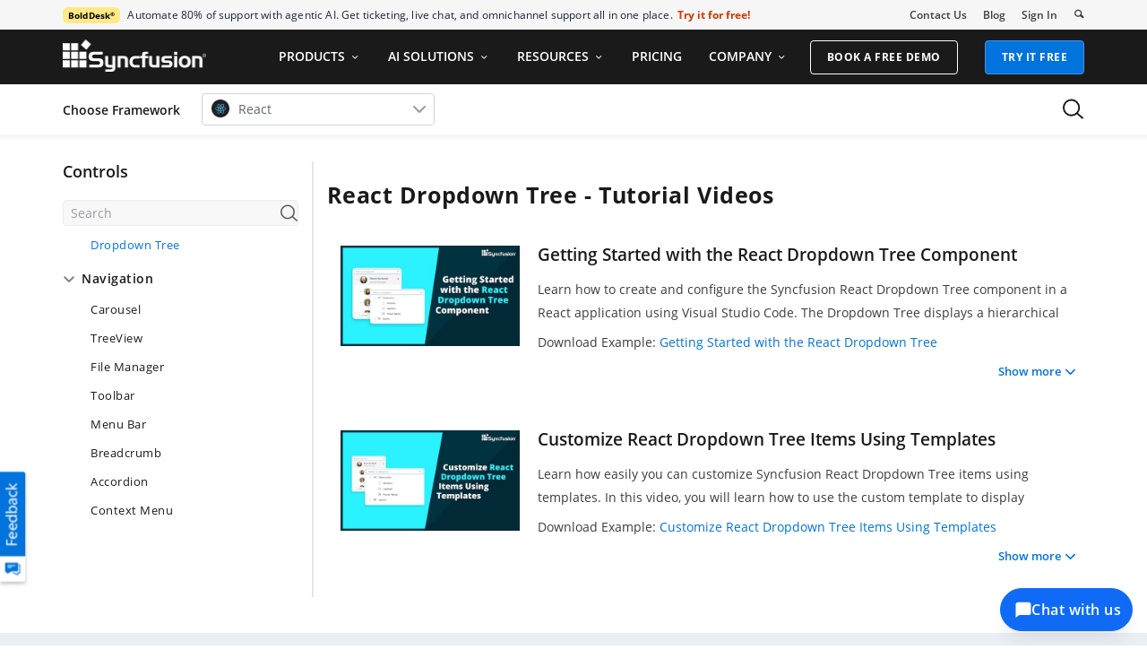

--- FILE ---
content_type: text/html; charset=utf-8
request_url: https://www.syncfusion.com/tutorial-videos/react/dropdown-tree
body_size: 10090
content:

<!DOCTYPE html>

<html lang="en" xml:lang="en">
<head>
    <script src="https://cdn.syncfusion.com/scripts/jquery/Integrity/jquery-3.7.1.min.js"></script>

    <link rel="dns-prefetch" href="https://cdn-cookieyes.com">
    <link rel="dns-prefetch" href="https://directory.cookieyes.com">
    <link rel="dns-prefetch" href="https://log.cookieyes.com">

   <!-- Start cookieyes banner -->
    <script id="cookieyes" type="text/javascript" src="https://cdn-cookieyes.com/client_data/a579e010cc45dfd587718a85/script.js"></script>
    <script src="https://cdn.syncfusion.com/scripts/common/CookieYes/Master/CookieyesBanner-V3.min.js" defer></script>
    <!-- End cookieyes banner -->
        <!-- Load GTM-P3WXFWCW immediately on page load -->
                <script>
                    (function (w, d, s, l, i) {
                        w[l] = w[l] || []; w[l].push({
                            'gtm.start':
                                new Date().getTime(), event: 'gtm.js'
                        }); var f = d.getElementsByTagName(s)[0],
                            j = d.createElement(s), dl = l != 'dataLayer' ? '&l=' + l : ''; j.async = true; j.src =
                                'https://www.googletagmanager.com/gtm.js?id=' + i + dl; f.parentNode.insertBefore(j, f);
                    })(window, document, 'script', 'dataLayer', 'GTM-P3WXFWCW');
                </script>
    <!-- Google Tag Manager -->
        <!-- Load GTM-W8WD8WN on user interaction -->
        <script>
            document.addEventListener("DOMContentLoaded", function () {
                const events = ["mousemove", "scroll", "keydown", "touchstart"];
                function loadGTM() {
                    events.forEach(event => document.removeEventListener(event, loadGTM));
                    (function (w, d, s, l, i) {
                        w[l] = w[l] || []; w[l].push({
                            'gtm.start':
                                new Date().getTime(), event: 'gtm.js'
                        }); var f = d.getElementsByTagName(s)[0],
                            j = d.createElement(s), dl = l != 'dataLayer' ? '&l=' + l : ''; j.async = true; j.src =
                                'https://www.googletagmanager.com/gtm.js?id=' + i + dl; f.parentNode.insertBefore(j, f);
                    })(window, document, 'script', 'dataLayer', 'GTM-W8WD8WN');
                }
                events.forEach(event => document.addEventListener(event, loadGTM, { once: true }));
            });
        </script>
    <!-- End Google Tag Manager -->

    <meta name="verify-v1" content="IL/CbLrfaZd8dG6yRBxpEcby0Eh9lDgM24Mm3DjkTpQ=" />
    
        <meta name="googlebot" content="follow, index" />
        <meta name="ROBOTS" content="follow, index" />
    <meta name="GOOGLE" content="POSITION, #1" />
    <meta http-equiv="Content-Type" content="text/html; charset=utf-8" />
    <meta http-equiv="X-UA-Compatible" content="IE=edge" />
    <meta name="viewport" content="width=device-width, initial-scale=1">
    
    <meta name="title" content="React Dropdown Tree Video Tutorial | Syncfusion" />
    <meta name="description" content="A collection of video tutorials that will show you how to get started with Syncfusion React Dropdown Tree Component and how to use its features." />
	
        <link rel="canonical" href="https://www.syncfusion.com/tutorial-videos/react/dropdown-tree" />
        
    <meta property="og:title" content="React Dropdown Tree Video Tutorial | Syncfusion" />
    <meta property="og:description" content="A collection of video tutorials that will show you how to get started with Syncfusion React Dropdown Tree Component and how to use its features." />
    <meta property="og:image" content="https://cdn.syncfusion.com/content/images/company-logos/Syncfusion_Logo_Image.png" />
    <meta property="og:url" content="https://www.syncfusion.com/tutorial-videos/react/dropdown-tree" />
    <meta property="og:type" content="website" />
    <meta property="og: site_name" content="Syncfusion.com" />
    <meta property="twitter:account_id" content="41152441" />
    
    <meta property="twitter:title" content="React Dropdown Tree Video Tutorial | Syncfusion" />
    <meta property="twitter:url" content="https://www.syncfusion.com/tutorial-videos/react/dropdown-tree" />
    <meta property="twitter:card" content="summary" />
    <meta property="twitter:description" content="A collection of video tutorials that will show you how to get started with Syncfusion React Dropdown Tree Component and how to use its features." />
    <meta property="twitter:image" content="https://cdn.syncfusion.com/content/images/company-logos/Syncfusion_logos.png" />


    

    
    


        <title>
    React Dropdown Tree Video Tutorial | Syncfusion
</title>

    <link rel="preload" href="https://cdn.syncfusion.com/content/images/common/menu/master/icons/menufontV2.css?v1" as="style">
    <link rel="stylesheet" href="https://cdn.syncfusion.com/content/images/common/menu/master/icons/menufontV2.css?v1" type="text/css">

    <link rel="stylesheet" href="https://cdn.syncfusion.com/content/stylesheets/components/bootstrap/Integrity/bootstrap3.7.1.min.css?v1">

    

    

    
    
    <link rel="preload" href="https://cdn.syncfusion.com/content/stylesheets/components/bootstrap/BootstrapLayoutv143.min.css" as="style">
    <link rel="stylesheet" href="https://cdn.syncfusion.com/content/stylesheets/components/bootstrap/BootstrapLayoutv143.min.css" type="text/css">
    <link rel="preload" href="https://cdn.syncfusion.com/content/stylesheets/components/bootstrap/TopMarketingBannerMenu_V1.min.css" as="style">
    <link rel="stylesheet" href="https://cdn.syncfusion.com/content/stylesheets/components/bootstrap/TopMarketingBannerMenu_V1.min.css" type="text/css">
    
    <link rel="preload" href="https://cdn.syncfusion.com/content/stylesheets/components/bootstrap/DesktopTabBootstrapLayoutV6.min.css" as="style" media="all and (min-width: 767px)">
    <link rel="stylesheet" href="https://cdn.syncfusion.com/content/stylesheets/components/bootstrap/DesktopTabBootstrapLayoutV6.min.css" type="text/css" media="all and (min-width: 767px)">


    <link rel="stylesheet" href="https://cdn.syncfusion.com/content/stylesheets/components/Stack1.3.7/socicon.css">
    <link rel="stylesheet" href="https://cdn.syncfusion.com/content/stylesheets/components/Stack1.3.7/layoutfont_cdn.css">

    <link rel="preload" href="https://cdn.syncfusion.com/content/stylesheets/components/bootstrap/fonts/glyphicons-halflings-regular.woff2" as="font" type="font/woff2" crossorigin>

    
    <script src="https://cdn.syncfusion.com/scripts/common/avif-support.min.js"></script>

    
    <link href="https://cdn.syncfusion.com/content/stylesheets/components/tutorial-videos/custom-style/ej2.bootstrap4-theme.min.css" rel="stylesheet" />
    <link href="/bundles/styles/VideosSearchbarcss?v=gkx25uWdCyOY6SJW3IcfzHC3F9WaN_FephcVWzL-lZU1" rel="stylesheet"/>

    <link href="/bundles/styles/VideosListcss?v=sHgbMD-DMKV0bq3qX8-5eYX1wOQpXqCTXjvPBmP8FKs1" rel="stylesheet"/>

    <link href="/bundles/styles/Videoscss?v=qYvZZs3uL197kQd-HerWveSbHoBhizoxe4hsT-Y1BZ01" rel="stylesheet"/>


    



    <!-- Google Structred Data -->
    <script type="application/ld+json">
        {
        "@context" : "http://schema.org",
        "@type" : "Organization",
        "url" : "https://www.syncfusion.com/",
        "logo" : "https://cdn.syncfusion.com/content/images/company-logos/syncfusion_logo.svg",
        "name" : "Syncfusion",
        "sameAs" : [ "https://www.linkedin.com/company/syncfusion?trk=top_nav_home",
        "https://www.facebook.com/Syncfusion",
        "https://www.youtube.com/syncfusioninc",
        "https://twitter.com/Syncfusion" ]
        }
    </script>


    <!-- End Facebook Pixel Code -->

    <!-- Start Reddit Pixel Via Zarraz -->
        <script defer>
            setTimeout(function () {
                if (typeof zaraz !== 'undefined') {
                    zaraz.track('RedditPageView');
                }
            }, 3000);
        </script>
    <!-- End Reddit Pixel Via Zarraz -->


</head>
<body>
    <input id="CustomerCountry" name="CustomerCountry" type="hidden" value="United States of America" />

    <!-- Google Tag Manager (noscript) -->
            <!--Page Load-->
                <noscript>
                    <iframe src="https://www.googletagmanager.com/ns.html?id=GTM-P3WXFWCW"
                            height="0" width="0" style="display:none;visibility:hidden"></iframe>
                </noscript>
            <!--Interaction-->
                <noscript>
                    <iframe src="https://www.googletagmanager.com/ns.html?id=GTM-W8WD8WN"
                            height="0" width="0" style="display:none;visibility:hidden"></iframe>
                </noscript>
    <!-- End Google Tag Manager (noscript) -->

    <div id="menu-wrapper">
        <div id="sub-menu-section" class="bar bar-3 bar--sm bg--secondary">
            <div class="container">
                <div class="row">
                    <div class="col-md-12 col-sm-12 col-xs-12 text-right text-left-xs text-left-sm">
                        <div class="bar__module">
                            <div class="marketing-banner col-md-9 col-sm-8 col-xs-12">
                                
<!--     The banner content cycles through four brands every 4 weeks.
 We will show 4 brands in a month in the following order:
1. Week 1 → BoldSign
2. Week 2 → BoldBI
3. Week 3 → BoldReports
4. Week 4 → BoldDesk
 This sequence repeats every 4 weeks. -->


<p class="marketing-banner-content banner1"><span class="new-label">BoldDesk<sup class="trademark-small">®</sup></span>Automate 80% of support with agentic AI. Get ticketing, live chat, and omnichannel support all in one place.</p>
<a class="marketing-link bolddesk-Syncfusionheader-ad" href="https://www.bolddesk.com/pricing?utm_source=syncfusionnavheader&utm_medium=referral&utm_campaign=bolddesk" target="_blank">Try it for free!</a>


                            </div>
                            <ul class="menu-horizontal col-md-3 col-sm-4 col-xs-12">
                                <li>
                                    <div class="modal-instance">
                                        <a href="/company/contact-us">Contact Us</a>
                                    </div>
                                </li>
                                <li>
                                    <div class="modal-instance">
                                        <a href="https://www.syncfusion.com/blogs/">Blog</a>
                                    </div>
                                </li>
                                <li>
                                    <div id="menu-signin" class="">
                                            <a href="/account/login" rel="nofollow" id="login-btn-menu" class="login-button default-btn">Sign In</a>

                                    </div>
                                </li>

                                <li>
                                    <div data-notification-link="search-box">
                                        <i id="search-icon" class="syncfusionlayout-search search-icon"></i>
                                    </div>
                                </li>
                            </ul>
                        </div>
                    </div>
                </div>
                <!--end of row-->
            </div>
            <!--end of container-->
        </div>
        <div class="container main-menu-section">
            <div class="row">
                <div class="col-xs-12 col-sm-12 col-md-12 col-lg-12 ">
                    
    

<div id="menu-container"></div>

                </div>
                

<div id="logout-section">
    <div class="container">
        <div class="column">
            
            <div class="Customerinformation">

                

                <div class="dashboard">
                    <a href="/account" class="content-medium">My Dashboard</a>
                </div>


            <div class="signout-section">
                <form id="signOutForm" action="/account/logoff" method="post" style="display: none;">
                </form>

                <a href="#" onclick="event.preventDefault(); document.getElementById('signOutForm').submit();" oncontextmenu="event.preventDefault();" class="btn btn--stack btn--primary">SIGN OUT</a>

            </div>
            </div>
        </div>
    </div>
</div>


                <div id="search-container" class="row">

<form action="/search" method="post"><input name="__RequestVerificationToken" type="hidden" value="IcTSrHpanzsM4eWsJeqi2CqXnYpZ9BA_Y-HRdJ_8oXOoVYupiU2Jy7jLYvLoddwcnLTxb4Bto5mFVmeRmjzy9pDI2QNz_rjWQldJAdtjIH2ajCNrYPeS-TTFTk8u9sUfQ8xBdQ2" />        <div class="col-lg-offset-3 col-lg-5 col-lg-col-md-offset-2 col-md-7 col-sm-offset-2 col-sm-6 col-xs-offset-0 col-xs-8 search">
            <input type="text" placeholder="Search" id="search" class="content-medium" name="keyword" value="" />
        </div>
        <div class="col-md-1 col-sm-4 col-xs-4">
            <button type="submit" class="btn btn--primary search-btn">Search</button>
        </div>
</form>    
    <div>
        <div class="search-details">
            Find anything about our product, documentation, and more.
        </div>
        <hr />
            <div id="search-popular-results"></div>
    </div>
</div>

            </div>
        </div>
    </div>

    

    

    

    <div id="feedbackButton" class="hide">
        <img width="35" height="142" src="https://cdn.syncfusion.com/content/images/common/feedback-icon-v2.svg" data-backdrop="false" data-toggle="modal" data-target="#feedbacks-dialogue_wrapper" alt="Syncfusion Feedback" />
    </div>
    <div id="feedbacks-dialogue" class="hide"></div>
    
<div id="feedbacks-dialogue_wrapper" class="modal fade" data-easein="slideLeftIn" role="dialog">
    <div class="modal-dialogs">

        <!-- Modal content-->
        <div class="modal-content">

            <div id="feedbackcloseicon" data-dismiss="modal" data-easein="slideLeftIn" class="feedbackClose"></div>
            <div class="modal-header">
                <div id="feedback-title">Feedback & Questions</div>
                <div id="feedbackDescription" class="content-extra-smalls"> Please share your comments and questions with us</div>
            </div>
            <form id="feedbackForm" method="post" action="Account/UpdateFeedbackForm" class="modal-body">
                <input name="__RequestVerificationToken" type="hidden" value="XdvGX0wNY6KA0fD54AvuC46xo3__kS69Ct6_BkqMdMRZy8bvbSaMR15I-6d9blo27jHsjwOxigpXJ6Y4K_YdssLWvBzbIqo7teKyTmsGA8grws3Uk7gRYeZmixvpCQNnTzAZBQ2" />
                <div class="feedback-fields">
                    <label class="feedback-label content-extra-smalls">Name *</label>
                    <div class=" content-extra-smalls">
                        <input type="text" id="feedback-dialogue-name" class="form-control feedback-inputs" autofocus="autofocus" maxlength="50" />
                        <span class="error-validation" id="name-error"></span>
                    </div>
                </div>
                <div class="feedback-fields">
                    <label class="feedback-label content-extra-smalls">Email *</label>
                    <div class=" content-extra-smalls">
                        <input type="text" id="feedback-dialogue-email" class="form-control feedback-inputs" maxlength="100" />
                        <span class="error-validation" id="email-error"></span>
                    </div>
                </div>
                <div class="feedback-fields">
                    <label class="feedback-label content-extra-smalls">Company *</label>
                    <div class=" content-extra-smalls">
                        <input type="text" id="feedback-dialogue-company" class="form-control feedback-inputs" maxlength="50" />
                        <span class="error-validation" id="company-error"></span>
                    </div>
                </div>
                <div class="feedback-fields">
                    <label class="feedback-label content-extra-smalls">Message *</label>
                    <div class=" content-extra-smalls">
                        <textarea id="feedback-message" class="form-control feedback-inputs" rows="5" name="message" maxlength="10000" cols="10"></textarea>
                        <span class="error-validation" id="message-error"></span>
                    </div>
                </div>
                <div id="notification"></div>
                <div class="feedback-fields">
                    <input type="checkbox" id="cancontact-feed" class="form-control feedback-inputs">
                    <span class="content-extra-smalls" id="cancontact-text">I would like for an account to be created and to be contacted regarding this message. No further action will be taken. <a style="text-decoration:none;" href="/legal/privacy-policy/">Privacy policy</a>, and <a style="text-decoration:none;" href="/legal/cookie-policy/">Cookie Policy</a>.</span>
                </div>
                <div class="feedButton">
                    <input type="button" id="submitButton" name="submit" value="SUBMIT" class="small-btn btn " />
                </div>

            </form>

            <div class="thankyou-message hide">
                
                <div class="feedback-confirmation">Thank you for your feedback and comments. We will process this request shortly and get back to you if required. </div>
                <div>
                    <input type="button" name="close" value="Close" id="feedbackcloseNotification" class="feedbackClose small-btn btn" />
                </div>
            </div>
        </div>
    </div>
</div>

<script type="text/javascript">

    $(document).ready(function () {
        $("#name").focus();
    });

</script>






    <main>
        
    <div id="videoContainer">
        <div class="container">
            <div class="row">
                <input id="selectedPlatformShortName" type="hidden" value="react"/>
                <input id="selectedPlatformDisplayName" type="hidden" value="React" />
                <input id="selectedControlShortnamefromURL" type="hidden" value="dropdown-tree" />
                
<div class="search-bar">
    <div class="col-lg-5 col-md-6 col-sm-8 col-xs-10 search-bar-left">
        <div class='choose-framework-container'>
            <span class="choose-framework">
                Choose Framework
            </span>
            <span class="close-icon-container">
                <img width="14" height="14" class="close-icon" src="https://cdn.syncfusion.com/content/images/tutorial-videos/close.svg" alt="Close icon"/>
            </span>
            <span class="left-panel-icon-container">
                <img width="12" height="12" class="left-panel-icon" src="https://cdn.syncfusion.com/content/images/tutorial-videos/left-panel.svg" alt="Left navigation bar"/>
            </span>
        </div>
        <div class='control-wrapper'>
            <input id="platforms"></input>
        </div>
    </div>
    <div class="col-lg-7 col-md-6 col-sm-4 col-xs-2 search-bar-right">
        <input id="searchBox"></input>
        <img width="24" height="24" class="video-search-icon" src="https://cdn.syncfusion.com/content/images/tutorial-videos/search.svg" alt="Search icon" title="Search a component or title" />
        <img width="14" height="14" class="search-close-icon" src="https://cdn.syncfusion.com/content/images/tutorial-videos/close.svg" alt="Close icon" title="Clear search" />
    </div>
    <div class="search-validation-message col-lg-9 col-md-8 col-sm-7 col-xs-7" id="search-validation-message"></div>
</div>
            </div>
        </div>
        <hr class="search-bar-divider" />
        <div class="container control-video-container" id="controlVideoContainer">
            <div class="row">
                <div class="col-lg-3 col-md-3 col-sm-3 control-list-container">
                    
<div id="controlListContainer" class="control-container">

    <span>Controls</span>
    <input class="e-input searchbox-background" type="text" id="controlSearch" placeholder="Search" title="Search a component">
    <span id="controlsNoResult">No results found.</span>
    <span id="controlSearch-validation"></span>
    <div id=controlList ></div>
</div>
                </div>
                <div id="videoListSection" class="col-lg-9 col-md-9 col-sm-9 col-xs-12 video-list-container">
                    <div id="videoListContainer" class="control-container">
                        <h1 id="selectedPlatformName">React Dropdown Tree - Tutorial Videos</h1>
                    </div>
                </div>
            </div>
        </div>
        <div id=videoDialog >
</div>

    </div>

    </main>

    

    

    <div id="footer-warpper" class="segment">
        <div class="container">
                    <div class="col-lg-2 col-md-2 col-sm-2 col-xs-12 hidden-xs content-list products-footer-section">
							    <div class=" content-medium">EXPLORE OUR PRODUCTS</div>
						    <ul class="list-unstyled">
									    <li class="content-small"><a href="/ui-component-suite"> UI Component Suite</a></li>
									    <li class="content-small"><a href="/document-sdk"> Document SDK</a></li>
									    <li class="content-small"><a href="/pdf-viewer-sdk"> PDF Viewer SDK</a></li>
									    <li class="content-small"><a href="/docx-editor-sdk"> DOCX Editor SDK</a></li>
									    <li class="content-small"><a href="/spreadsheet-editor-sdk"> Spreadsheet Editor SDK</a></li>
									    <li class="content-small"><a href="/code-studio/"> Code Studio</a></li>
									    <li class="content-small"><a href="https://www.boldbi.com/">Analytics Platform</a></li>
									    <li class="content-small"><a href="https://www.boldreports.com">Reporting Platform</a></li>
									    <li class="content-small"><a href="https://boldsign.com/?utm_source=syncfusionnavfooter&utm_medium=referral&utm_campaign=boldsign">eSignature Software and API</a></li>
									    <li class="content-small"><a href="https://www.bolddesk.com/?utm_source=syncfusionnavfooter&utm_medium=referral&utm_campaign=bolddesk">Customer Service Software</a></li>
									    <li class="content-small"><a href="https://www.bolddesk.com/knowledge-base-software?utm_source=syncfusionnavfooter&utm_medium=referral&utm_campaign=knowledgebase_bolddesk">Knowledge Base Software</a></li>
						    </ul>
							    <div class=" content-medium">FREE TOOLS</div>
						    <ul class="list-unstyled">
									    <li class="content-small"><a href="https://www.syncfusion.com/free-pdf-tools/unlock-pdf">Unlock PDF</a></li>
									    <li class="content-small"><a href="https://www.syncfusion.com/free-pdf-tools/merge-pdf/">Merge PDF</a></li>
									    <li class="content-small"><a href="https://www.syncfusion.com/free-pdf-tools/compress-pdf">Compress PDF</a></li>
									    <li class="content-small"><a href="https://www.syncfusion.com/free-pdf-tools/xps-to-pdf">XPS to PDF</a></li>
									    <li class="content-small"><a href="https://www.syncfusion.com/free-pdf-tools/organize-pdf">Organize PDF</a></li>
									    <li class="content-small"><a href="https://www.syncfusion.com/free-tools/online-floor-planner/">Floor Planner</a></li>
									    <li class="content-small"><a href="https://www.syncfusion.com/free-tools/online-docx-editor/">DOCX Editor</a></li>
									    <li class="content-small"><a href="https://www.syncfusion.com/free-tools/online-excel-editor/">Excel Editor</a></li>
									    <li class="content-small"><a href="https://www.syncfusion.com/free-tools/online-markdown-to-html-converter/">Markdown to HTML Converter</a></li>
									    <li class="content-small"><a href="https://www.syncfusion.com/free-tools/">
						More Free Tools  ❯
					</a></li>
						    </ul>
                    </div>
                    <div class="col-lg-2 col-md-2 col-sm-2 col-xs-12 hidden-xs content-list resources-footer-section">
							    <div class=" content-medium">RESOURCES</div>
						    <ul class="list-unstyled">
									    <li class="content-small"><a href="/succinctly-free-ebooks">Ebooks</a></li>
									    <li class="content-small"><a href="/resources/techportal/whitepapers">White Papers</a></li>
									    <li class="content-small"><a href="/case-studies/">Case Studies</a></li>
									    <li class="content-small"><a href="/faq/">Technical FAQ</a></li>
									    <li class="content-small"><a href="/code-examples">Code Examples</a></li>
									    <li class="content-small"><a href="/pages/accessibility/">Accessibility</a></li>
									    <li class="content-small"><a href="/web-stories/">Web Stories</a></li>
									    <li class="content-small"><a href="/webinars/">Webinars</a></li>
									    <li class="content-small"><a href="/resource-center/">Resource Center</a></li>
						    </ul>
							    <div class=" content-medium">GET PRODUCTS</div>
						    <ul class="list-unstyled">
									    <li class="content-small"><a href="/downloads">Free Trial</a></li>
									    <li class="content-small"><a href="/sales/unlimitedlicense">Pricing</a></li>
						    </ul>
							    <div class=" content-medium">UI Kits</div>
						    <ul class="list-unstyled">
									    <li class="content-small"><a href="https://www.syncfusion.com/essential-maui-ui-kit">.NET MAUI UI Kit</a></li>
									    <li class="content-small"><a href="https://www.syncfusion.com/essential-react-ui-kit">React UI Kit</a></li>
									    <li class="content-small"><a href="https://www.syncfusion.com/essential-blazor-ui-kit">Blazor UI Kit</a></li>
									    <li class="content-small"><a href="https://www.syncfusion.com/essential-angular-ui-kit">Angular UI Kit</a></li>
									    <li class="content-small"><a href="https://www.syncfusion.com/pages/figma-ui-kits/">Web Figma UI Kit</a></li>
						    </ul>
                    </div>
                    <div class="col-lg-2 col-md-2 col-sm-2 col-xs-12 hidden-xs content-list learning-support-footer">
							    <div class=" content-medium">SUPPORT</div>
						    <ul class="list-unstyled">
									    <li class="content-small"><a href="/forums">Community Forum</a></li>
									    <li class="content-small"><a href="https://support.syncfusion.com/kb">Knowledge Base</a></li>
									    <li class="content-small"><a href="https://support.syncfusion.com/create">Contact Support</a></li>
									    <li class="content-small"><a href="/feedback" target="_blank">Features & Bugs</a></li>
									    <li class="content-small"><a href="https://s3.amazonaws.com/files2.syncfusion.com/web/support/sla/32.1/syncfusion_software_support_sla.pdf">SLA</a></li>
									    <li class="content-small"><a href="/support/product-lifecycle/estudio">Product Life Cycle</a></li>
						    </ul>
							    <div class=" content-medium">LEARNING</div>
						    <ul class="list-unstyled">
									    <li class="content-small"><a href="/demos">Demos</a></li>
									    <li class="content-small"><a rel="noopener" href="https://help.syncfusion.com/" target="_blank">Documentation</a></li>
									    <li class="content-small"><a rel="noopener" href="https://www.syncfusion.com/blogs/">Blog</a></li>
									    <li class="content-small"><a href="/tutorial-videos">Tutorial Videos</a></li>
									    <li class="content-small"><a href="/self-service-demo/">Video Guides</a></li>
									    <li class="content-small"><a href="/showcase-apps">Showcase Apps</a></li>
									    <li class="content-small"><a href="/products/whatsnew">What's New</a></li>
									    <li class="content-small"><a href="/products/roadmap">Road Map</a></li>
									    <li class="content-small"><a href="/products/release-history">Release History</a></li>
						    </ul>
                    </div>
                    <div class="col-lg-2 col-md-2 col-sm-2 col-xs-12 hidden-xs content-list alternatives-section">
							    <div class=" content-medium">WHY WE STAND OUT</div>
						    <ul class="list-unstyled">
									    <li class="content-small"><a href="/pages/blazor-competitive-upgrade/">Blazor Competitive Upgrade</a></li>
									    <li class="content-small"><a href="/pages/angular-competitive-upgrade/">Angular Competitive Upgrade</a></li>
									    <li class="content-small"><a href="/pages/javascript-competitive-upgrade/">JavaScript Competitive Upgrade</a></li>
									    <li class="content-small"><a href="/pages/react-competitive-upgrade/">React Competitive Upgrade</a></li>
									    <li class="content-small"><a href="/pages/vue-competitive-upgrade/">Vue Competitive Upgrade</a></li>
									    <li class="content-small"><a href="/pages/maui-competitive-upgrade/">.NET MAUI Competitive Upgrade</a></li>
									    <li class="content-small"><a href="/pages/winforms-competitive-upgrade/">WinForms Competitive Upgrade</a></li>
									    <li class="content-small"><a href="/pages/wpf-competitive-upgrade/">WPF Competitive Upgrade</a></li>
									    <li class="content-small"><a href="/pages/pdf-library-competitive-upgrade/">PDF Competitive Upgrade</a></li>
									    <li class="content-small"><a href="/pages/word-library-competitive-upgrade/">Word Competitive Upgrade</a></li>
									    <li class="content-small"><a href="/pages/excel-library-competitive-upgrade/">Excel Competitive Upgrade</a></li>
									    <li class="content-small"><a href="/pages/powerpoint-library-competitive-upgrade/">PPT Competitive Upgrade</a></li>
						    </ul>
                    </div>
                    <div class="col-lg-2 col-md-2 col-sm-2 col-xs-12 hidden-xs content-list company-footer-section">
							    <div class=" content-medium">COMPANY</div>
						    <ul class="list-unstyled">
									    <li class="content-small"><a href="/company/about-us">About Us</a></li>
									    <li class="content-small"><a href="/company/about-us/customerlist">Customers</a></li>
									    <li class="content-small"><a rel="noopener" href="https://www.syncfusion.com/blogs/">Blog</a></li>
									    <li class="content-small"><a href="/company/news-press-release">News & Events</a></li>
									    <li class="content-small"><a href="/careers/">Careers</a></li>
									    <li class="content-small"><a href="/company/partners">Partners</a></li>
						    </ul>
                    </div>
                    <div class="col-lg-2 col-md-2 col-sm-2 col-xs-12 hidden-xs content-list contact-footer-section">
							    <div class=" content-medium">CONTACT US</div>
						    <ul class="list-unstyled">
									    <li class="content-small">Fax: +1 919.573.0306</li>
									    <li class="content-small">US: +1 919.481.1974</li>
									    <li class="content-small">UK: +44 20 7084 6215</li>
									    <li class="content-small">Toll Free (USA):</li>
									    <li class="content-small">1-888-9DOTNET</li>
									    <li class="content-small"><a href="/cdn-cgi/l/email-protection#1063717c75635063697e73766563797f7e3e737f7d" class="contact-mail"><span class="__cf_email__" data-cfemail="b5c6d4d9d0c6f5c6ccdbd6d3c0c6dcdadb9bd6dad8">[email&#160;protected]</span></a></li>
									    <li class="content-small"><a href="https://wa.me/19842173455" target="_blank" rel="noopener" class="whatsapp-link"><img src="https://cdn.syncfusion.com/content/images/footer-icons/WhatsApp.webp" alt="WhatsApp" class="whatsapp-img" /></a></li>
						    </ul>
                    </div>
        </div>
    </div>

<div id="footer-bottom">
    <div class="container">
        <div class="row">
            
            <div class="col-sm-9 hidden-xs content-small ">
                <div class="footer-syncfusion-logo">
                    <a title="Syncfusion" aria-label="Syncfusion logo" href="/">
                        <img src="https://cdn.syncfusion.com/content/images/Contact-us/primary_logo.svg" alt="syncfusion-logo" class="sync-logo-img" loading="lazy" >
                    </a>
                </div>
                <div class="link policystyle">
                    <a class="social-link" href="/legal/privacy-policy/">Privacy Policy</a>
                    <a class="social-link" href="/legal/cookie-policy/">Cookie Policy</a>
                    <a class="social-link" href="/legal/website-terms-of-use/">Website Terms of Use</a>
                    <a class="social-link" href="/legal/security-policy/">Security Policy</a>
                    <a class="social-link" href="/legal/responsible-disclosure/">Responsible Disclosure</a>
                    <a class="social-link" href="/legal/ethics-policy/">Ethics Policy</a>
                </div>

                <div id="copyright-desktop">
                    <a class="copyright-link" href="/copyright">Copyright © 2001 - 2026 Syncfusion<sup class="trademark">&reg;</sup>, Inc. All Rights Reserved. || Trademarks</a>
                </div>
            </div>
            <div class="col-sm-3 hidden-xs footer-icons-section">
                    <ul class="footer-icon-desktop">
                        <li>
                            <a rel="nofollow" class="social-icon" id="footer_icon_facebook_desktop" target="_blank" href="https://www.facebook.com/Syncfusion">
                                <img width="32" height="32" alt="facebook-icon-desktop" src="https://cdn.syncfusion.com/content/images/footer-icons/facebook-icon.svg" loading="lazy" />
                            </a>
                            <p class="social-icon-count">39K+</p>
                        </li>
                        <li>
                            <a rel="nofollow" class="social-icon" id="footer_icon_twitter_desktop" target="_blank" href="https://x.com/Syncfusion">
                                <img width="32" height="32" alt="twitter-icon-desktop" src="https://cdn.syncfusion.com/content/images/footer-icons/twitter-icon.svg" loading="lazy" />
                            </a>
                            <p class="social-icon-count">12K+</p>
                        </li>
                        <li>
                            <a rel="nofollow" class="social-icon" id="footer_icon_linkedin_desktop" target="_blank" href="https://www.linkedin.com/company/syncfusion?trk=top_nav_home">
                                <img width="32" height="32" alt="linkedin-icon-desktop" src="https://cdn.syncfusion.com/content/images/footer-icons/linkedin-icon.svg" loading="lazy" />
                            </a>
                            <p class="social-icon-count">15K+</p>
                        </li>
                        <li>
                            <a rel="nofollow" class="social-icon" id="footer_icon_youtube_desktop" target="_blank" href="https://www.youtube.com/SyncfusionInc?sub_confirmation=1">
                                <img width="32" height="32" alt="youtube-icon-desktop" src="https://cdn.syncfusion.com/content/images/footer-icons/youtube-icon.svg" loading="lazy" />
                            </a>
                            <p class="social-icon-count">27K+</p>
                        </li>
                    </ul>
					<ul class="footer-icon-desktop">
                        <li>
                            <a rel="nofollow" class="social-icon" id="footer_icon_pinterest_desktop" target="_blank" href="https://www.pinterest.com/syncfusionofficial/">
                                <img width="32" height="32" alt="pinterest-icon-desktop" src="https://cdn.syncfusion.com/content/images/footer-icons/pinterest-icon.svg" loading="lazy" />
                            </a>
                        </li>
                        <li>
                            <a rel="nofollow" class="social-icon" id="footer_icon_instagram_desktop" target="_blank" href="https://www.instagram.com/syncfusionofficial/">
                                <img width="32" height="32" alt="instagram-icon-desktop" src="https://cdn.syncfusion.com/content/images/footer-icons/instagram-icon.svg" loading="lazy" />
                            </a>
                        </li>

                        <li>
                            <a rel="nofollow" class="social-icon" id="footer_icon_threads_desktop" target="_blank" href="https://www.threads.net/syncfusionofficial">
                                <img width="32" height="32" alt="threads-icon-desktop" src="https://cdn.syncfusion.com/content/images/footer-icons/threads-icon.svg" loading="lazy" />
                            </a>
                        </li>
                    </ul>
            </div>

            
            <div class="visible-xs mobile-footer text-center">
                <h2> <b>CONTACT US</b></h2>
                <ul class="footer-contact-fax">
                    <li class="list-content">Fax: +1 919.573.0306</li>
                    <li class="list-content">US: +1 919.481.1974</li>
                    <li class="list-content">UK: +44 20 7084 6215</li>
                </ul>
	            <ul class="footer-contact-fax">
	                <li class="list-content toll-free">Toll Free (USA):</li>
	                <li class="list-content">1-888-9DOTNET</li>
	            </ul>
                <ul class="footer-contact-mail">
                    <li class="list-content"><a href="/cdn-cgi/l/email-protection#aad9cbc6cfd9ead9d3c4c9ccdfd9c3c5c484c9c5c7"><span class="__cf_email__" data-cfemail="d8abb9b4bdab98aba1b6bbbeadabb1b7b6f6bbb7b5">[email&#160;protected]</span></a></li>
                </ul>
                <ul class="footer-contact-whatsApp">
                    <li class="list-content">
                        <a href="https://wa.me/19842173455" target="_blank" rel="noopener" class="whatsapp-link">
                            <img src="https://cdn.syncfusion.com/content/images/footer-icons/WhatsApp.webp" alt="WhatsApp" class="whatsapp-img" />
                        </a>
                    </li>
                </ul>
                <ul class="footer-icon">
                    <li>
                        <a rel="nofollow" class="social-icon" id="footer_icon_facebook" target="_blank" href="https://www.facebook.com/Syncfusion">
                            <img width="32" height="32" alt="facebook-icon" src="https://cdn.syncfusion.com/content/images/footer-icons/facebook-icon.svg" loading="lazy" />
                        </a>
                        <p class="social-icon-count">39K+</p>
                    </li>
                    <li>
                        <a rel="nofollow" class="social-icon" id="footer_icon_twitter" target="_blank" href="https://x.com/Syncfusion">
                            <img width="32" height="32" alt="twitter-icon" src="https://cdn.syncfusion.com/content/images/footer-icons/twitter-icon.svg" loading="lazy" />
                        </a>
                        <p class="social-icon-count">12K+</p>
                    </li>
                    <li>
                        <a rel="nofollow" class="social-icon" id="footer_icon_linkedin" target="_blank" href="https://www.linkedin.com/company/syncfusion?trk=top_nav_home">
                            <img width="32" height="32" alt="linkedin-icon" src="https://cdn.syncfusion.com/content/images/footer-icons/linkedin-icon.svg" loading="lazy" />
                        </a>
                        <p class="social-icon-count">15K+</p>
                    </li>
                    <li>
                        <a rel="nofollow" class="social-icon" id="footer_icon_youtube" target="_blank" href="https://www.youtube.com/SyncfusionInc?sub_confirmation=1">
                            <img width="32" height="32" alt="youtube-icon" src="https://cdn.syncfusion.com/content/images/footer-icons/youtube-icon.svg" loading="lazy" />
                        </a>
                        <p class="social-icon-count">27K+</p>
                    </li>
                </ul>
				<ul class="footer-icon">
                    <li>
                        <a rel="nofollow" class="social-icon" id="footer_icon_pinterest" target="_blank" href="https://www.pinterest.com/syncfusionofficial/">
                            <img width="32" height="32" alt="pinterest-icon" src="https://cdn.syncfusion.com/content/images/footer-icons/pinterest-icon.svg" loading="lazy" />
                        </a>
                    </li>
                    <li>
                        <a rel="nofollow" class="social-icon" id="footer_icon_instagram" target="_blank" href="https://www.instagram.com/syncfusionofficial/">
                            <img width="32" height="32" alt="instagram-icon" src="https://cdn.syncfusion.com/content/images/footer-icons/instagram-icon.svg" loading="lazy" />
                        </a>
                    </li>

                    <li>
                        <a rel="nofollow" class="social-icon" id="footer_icon_threads" target="_blank" href="https://www.threads.net/syncfusionofficial">
                            <img width="32" height="32" alt="threads-icon" src="https://cdn.syncfusion.com/content/images/footer-icons/threads-icon.svg" loading="lazy" />
                        </a>
                    </li>
                </ul>
                <div class="footer-syncfusion-logo">
                    <a title="Syncfusion" aria-label="Syncfusion logo" href="/">
                        <img src="https://cdn.syncfusion.com/content/images/Contact-us/primary_logo.svg" alt="syncfusion-logo" class="sync-logo-img" loading="lazy">
                    </a>
                </div>
                <div class="copyright">
                    <div class="link policystyle">
                        <a class="social-link" href="/legal/privacy-policy/">Privacy Policy</a>
                        <a class="social-link" href="/legal/cookie-policy/">Cookie Policy</a>
                        <a class="social-link" href="/legal/website-terms-of-use/">Website Terms of Use</a><br/>
                        <a class="social-link" href="/legal/security-policy/">Security Policy</a>
                        <a class="social-link" href="/legal/responsible-disclosure/">Responsible Disclosure</a>
                        <a class="social-link" href="/legal/ethics-policy/">Ethics Policy</a>
                    </div>

                    <div id="copyright-link">
                        <a class="social-link" href="/copyright">Copyright © 2001 - 2026 Syncfusion<sup class="trademark">&reg;</sup>, Inc. All Rights Reserved. || Trademarks</a>
                    </div>
                </div>
            </div>
        </div>
    </div>

</div>




    <script data-cfasync="false" src="/cdn-cgi/scripts/5c5dd728/cloudflare-static/email-decode.min.js"></script><script>
    var User_Ip = '3.23.60.139';

    </script>

    
    <input type="hidden" id="userEmail" name="userEmail" value="" />

    

        <script src="https://cdn.syncfusion.com/scripts/components/tutorial-videos/custom-script/ej2.min.js"></script>

    <script src="https://cdn.syncfusion.com/scripts/components/essentialjs/Integrity/ej.dialog.all_15.min.js?v1"></script>

    <script src="https://cdn.syncfusion.com/scripts/bootstrap/Integrity/bootstrap3.7.1.min.js?v1"></script>

    
    <script src="https://cdn.syncfusion.com/scripts/bootstrap/BootstrapLayoutV63.min.js" defer></script>
    <script src="https://cdn.syncfusion.com/scripts/bootstrap/HeaderMenuInitialV2.min.js?v1" defer></script>
    <script src="https://cdn.syncfusion.com/scripts/jquery/Integrity/MicrosoftMvcAjax.js?v1" defer></script>
    
    <script src="https://cdn.syncfusion.com/scripts/bootstrap/FeedbackBootstrapV14.min.js" defer></script>

    <div id="getservertime" hidden>1/22/2026 03:04:02 AM</div>

    <script>
        $(document).ready(function () {
            $("#cookie-message").css({
                "color": "#E5E5E5", "background-color": "#5A5B5B", "padding": "7px 0px 7px 0px"

            });

            var deviceWidth = viewport().width;
            $(".message").css({ "font-size": "14px", "padding": "0px 0px 0px 30px" });
            $(".message .learn_more").css({ "text-decoration": "none" });
            $("#close_icon").css({ "float": "right", "cursor": "pointer", "margin-top": "-1px", "margin-left": "0px" });
            $(".closeButton").css({ "margin-left": "-19px", "margin-top": "5px" });
            $("#cookie-message a").css({ "color": "#09b1cf" });
            if (deviceWidth >= 768 && deviceWidth <= 1279) {

                $(".message").css({ "font-size": "12px", "padding": "2px 0px 0px 18px" });
                $(".closeButton").css({ "margin-left": "0px", "margin-top": "5px" });
            }
            if (deviceWidth >= 320 && deviceWidth <= 767) {

                $(".message").css({ "font-size": "12px", "padding": "0px 0px 0px 20px" });
                $(".closeButton").css({ "margin-left": "0px", "margin-top": "2px" });
                $("#close_icon").css({ "margin-top": "1px" });
            }
            else if (deviceWidth < 320) {

                $(".message").css({ "font-size": "12px", "padding": "0px 0px 0px 15px" });
                $(".closeButton").css({ "margin-left": "0px", "margin-top": "2px" });
            }
            var deviceWidth = viewport().width;
            $(".error-message").css({ "font-size": "14px", "text-align": "center", "padding": "0px" });
            $("#close-icon").css({ "float": "right", "cursor": "pointer" });
            if (deviceWidth >= 768 && deviceWidth <= 1023) {
                $(".error-message").css({ "font-size": "12px", "padding": "0px 80px" });
                $(".close-button").css({ "margin-left": "-84px", "margin-top": "-16px" });
            }
            if (deviceWidth >= 1024 && deviceWidth <= 1279) {
                $(".error-message").css({ "font-size": "12px", "padding": "0px 190px" });
                $(".close-button").css({ "margin-left": "-101px", "margin-top": "-16px" });
            }


            if (deviceWidth <= 480 && deviceWidth <= 767) {
                $(".error-message").css({ "font-size": "12px", "padding": "0px 40px" });
                $(".close-button").css({ "margin-left": "-120px", "margin-top": "-15px" });
            }
            if (deviceWidth <= 320 && deviceWidth <= 479) {
                $(".error-message").css({ "font-size": "12px", "padding": "0px" });
                $(".close-button").css({ "margin-left": "-78px", "margin-top": "-23px" });
            }
            var ua = window.navigator.userAgent;

            $("#close_icon").click(function () {
                var myDiv = $("#cookie-message");
                myDiv.clearQueue();
                $.session.set("IsShowNotifcation", "false");
                $("#cookie-message").fadeOut(200);
            });

            setTimeout(function () {
                $(".policy-close-icon, #privacypolicy_popup .learn_more").click(function () {
                    document.cookie = "PrivacyPolicy=false; domain=; path=/";
                    var myDiv = $("#privacypolicy_popup");
                    myDiv.clearQueue();
                    $("#privacypolicy_popup").slideUp(600);
                });
            }, 5000);

            $('a').each(function () {
                var a = new RegExp('/' + window.location.host + '/');
                if (!a.test(this.href)) {
                    $(this).click(function (event) {
                        event.preventDefault();
                        event.stopPropagation();
                        window.open(this.href, '_blank');
                    });
                }
            });

            // set cookie if user navigated from Bold BI or Bold Reports site
            if (document.referrer != "" && (document.referrer.indexOf("boldbi.com") != -1 || document.referrer.indexOf("boldreports.com") != -1)) {
                document.cookie = "IsUserNavigatedFromBoldSite=" + document.referrer + "; max-age=3600; path=/"; // set cookie to expire in 1 hour
            }

            // for sign up form learn more.
            $('[data-toggle="popover"]').popover({ html: true, container: 'body' });
            $('[data-toggle="popover"]').click(function (e) {
                e.preventDefault();
            });
            $('[data-toggle="tooltip"]').tooltip();
        });

    </script>

    
    <script src="/bundles/scripts/Videosjs"></script>


    <script src="https://cdn.syncfusion.com/scripts/jquery/Integrity/jquery.sessionall.min.js?v1" defer></script>

    <script type='text/javascript'>$(function($){});</script>
    <script>new ejs.dropdowns.DropDownList({
  "dataSource": ejs.data.DataUtil.parse.isJson([
  {
    "Name": "Angular",
    "ShortName": "angular",
    "IconPath": "https://cdn.syncfusion.com/content/images/tutorial-videos/icons/angular-js2.svg"
  },
  {
    "Name": "ASP.NET Core",
    "ShortName": "aspnet-core",
    "IconPath": "https://cdn.syncfusion.com/content/images/tutorial-videos/icons/aspnet-core.svg"
  },
  {
    "Name": "Blazor",
    "ShortName": "blazor",
    "IconPath": "https://cdn.syncfusion.com/content/images/tutorial-videos/icons/blazor.svg"
  },
  {
    "Name": "Flutter",
    "ShortName": "flutter",
    "IconPath": "https://cdn.syncfusion.com/content/images/tutorial-videos/icons/flutter.png"
  },
  {
    "Name": ".NET MAUI",
    "ShortName": "maui",
    "IconPath": "https://cdn.syncfusion.com/content/images/tutorial-videos/icons/maui.svg"
  },
  {
    "Name": "React",
    "ShortName": "react",
    "IconPath": "https://cdn.syncfusion.com/content/images/tutorial-videos/icons/react.svg"
  },
  {
    "Name": "Vue",
    "ShortName": "vue",
    "IconPath": "https://cdn.syncfusion.com/content/images/tutorial-videos/icons/vue.svg"
  },
  {
    "Name": "WPF",
    "ShortName": "wpf",
    "IconPath": "https://cdn.syncfusion.com/content/images/tutorial-videos/icons/wpf.svg"
  },
  {
    "Name": "Xamarin",
    "ShortName": "xamarin",
    "IconPath": "https://cdn.syncfusion.com/content/images/tutorial-videos/icons/xamarin.svg"
  }
]),
  "fields": {
    "text": "Name",
    "value": "ShortName"
  },
  "ignoreAccent": false,
  "itemTemplate": "\u003cdiv class=\u0022pname-container\u0022\u003e\u003cimg class=\u0022platformImage\u0022 src=\u0022${IconPath}\u0022 /\u003e\u003cdiv class=\u0022pname\u0022\u003e ${Name}\u003c/div\u003e\u003c/div\u003e",
  "placeholder": "Choose framework",
  "popupHeight": "270px",
  "valueTemplate": "\u003cdiv style=\u0022width:100%;height:100%;\u0022\u003e\u003cimg class=\u0022value\u0022 src=\u0022${IconPath}\u0022 alt=\u0022Platform Icon\u0022 height=\u002226px\u0022 width=\u002226px\u0022 /\u003e\u003cdiv class=\u0022name\u0022\u003e ${Name} \u003c/div\u003e\u003c/div\u003e",
  "zIndex": 1000.0,
  "change": platformchange
}).appendTo("#platforms"); 
new ejs.dropdowns.AutoComplete({
  "fields": {
    "text": "VideoTitle",
    "value": "Keywords"
  },
  "highlight": true,
  "ignoreAccent": false,
  "minLength": 1.0,
  "placeholder": "Search",
  "suggestionCount": 20.0,
  "zIndex": 1000.0,
  "actionComplete": actionComplete,
  "filtering": filtering,
  "select": autocompleteSelect
}).appendTo("#searchBox"); 
new ejs.navigations.TreeView({
  "fields": {
    "expanded": "Expanded",
    "hasChildren": "HasChildren",
    "id": "ControlId",
    "parentID": "ParentId",
    "text": "Name"
  },
  "nodeTemplate": "\u003ca href=\u0027#\u0027 data-shortname=\u0027${ShortName}\u0027 class=\u0027treeview-item\u0027\u003e${Name}\u003c/a\u003e",
  "nodeSelected": onControlListSelect,
  "nodeSelecting": onControlListSelecting
}).appendTo("#controlList"); 
new ejs.popups.Dialog({
  "animationSettings": {
    "delay": 0.0,
    "duration": 400.0,
    "effect": "Zoom"
  },
  "content": "\u003cspan id=\u0027videoDialogCloseIcon\u0027 onclick=\u0027onCloseIconClick();\u0027\u003e\u003c/span\u003e\u003cdiv id=\u0027iframeContainer\u0027 class=\u0027col-xs-12 col-sm-8 col-md-8\u0027\u003e\u003cdiv id=\u0027tutorialVideoFrame\u0027\u003e\u003c/div\u003e\u003c/div\u003e\u003cdiv id=\u0027iframeDetailContainer\u0027 class=\u0027col-xs-12 col-sm-4 col-md-4\u0027\u003e\u003c/div\u003e",
  "isModal": true,
  "target": "#videoContainer",
  "visible": false,
  "zIndex": 1000.0,
  "beforeOpen": onDialogOpen,
  "close": onDialogClose
}).appendTo("#videoDialog"); 
</script>

    <script type="text/javascript">
        var om_load_webfont = false;
    </script>


    <input type="hidden" id="isAuthenticatedStatus" value="false" />
    <!--
          This file (InfoBanner.min.js) includes all the necessary CSS, HTML, and JavaScript
          related to the webinar banner and maintenance banner functionality.
          webinar banner and maintenance banner changes should be made in this file.
        -->
    <script src="https://cdn.syncfusion.com/scripts/bootstrap/InfoBannerV2.min.js" defer></script>

        <!-- This site is converting visitors into subscribers and customers with OptinMonster - https://optinmonster.com -->
        <script>
            document.addEventListener("DOMContentLoaded", function () {
                const events = ["mousemove", "scroll", "keydown", "touchstart"];

                function loadOptinMonster() {
                    // Remove all listeners so it runs only once
                    events.forEach(event => document.removeEventListener(event, loadOptinMonster));

                    // Inject OptinMonster script dynamically
                    (function (d, u, ac) {
                        var s = d.createElement('script');
                        s.type = 'text/javascript';
                        s.src = 'https://a.omappapi.com/app/js/api.min.js';
                        s.async = true;
                        s.dataset.user = u;
                        s.dataset.account = ac;
                        d.getElementsByTagName('head')[0].appendChild(s);
                    })(document, 54893, 61695);
                }

                // Add listeners for user interaction
                events.forEach(event => document.addEventListener(event, loadOptinMonster, { once: true }));
            });
        </script>
        <!-- / https://optinmonster.com -->

    <script>
        window.onload = function () {
            var isUserAuthenicated = 'False';
            if (isUserAuthenicated == 'True') {
                setTimeout(function () {
                    $.ajax({
                        url: "/account/session-deactivation",
                        type: 'POST',
                        success: function (result) {
                            if (result.ReturnUrl != "" && (result.ReturnUrl == "/account/login" || result.ReturnUrl == "/succinctly-free-ebooks")) {
                                window.location.href = result.ReturnUrl;
                            }
                        },
                        error: function (result) {
                        }
                    });
                }, 3000);
            }
        }
    </script>
<script defer src="https://static.cloudflareinsights.com/beacon.min.js/vcd15cbe7772f49c399c6a5babf22c1241717689176015" integrity="sha512-ZpsOmlRQV6y907TI0dKBHq9Md29nnaEIPlkf84rnaERnq6zvWvPUqr2ft8M1aS28oN72PdrCzSjY4U6VaAw1EQ==" data-cf-beacon='{"version":"2024.11.0","token":"00fae5a160ad4360aefe5bf7c7c77985","server_timing":{"name":{"cfCacheStatus":true,"cfEdge":true,"cfExtPri":true,"cfL4":true,"cfOrigin":true,"cfSpeedBrain":true},"location_startswith":null}}' crossorigin="anonymous"></script>
</body>
</html>


--- FILE ---
content_type: text/html; charset=utf-8
request_url: https://www.syncfusion.com/tutorial-video/get-videos
body_size: 8065
content:

<input type="hidden" id="videoTitleList" value="[{&quot;VideoTitle&quot;:&quot;Getting Started with React Data Grid by Syncfusion&quot;,&quot;Keywords&quot;:&quot;datagrid,data grid,table&quot;,&quot;Name&quot;:&quot;data grid&quot;},{&quot;VideoTitle&quot;:&quot;How to Bind Data to the React DataGrid Component&quot;,&quot;Keywords&quot;:&quot;datagrid,data grid,table&quot;,&quot;Name&quot;:&quot;data grid&quot;},{&quot;VideoTitle&quot;:&quot;Different Editing Modes and Templates in React Data Grid&quot;,&quot;Keywords&quot;:&quot;datagrid,data grid,table&quot;,&quot;Name&quot;:&quot;data grid&quot;},{&quot;VideoTitle&quot;:&quot;Perform Server Side Crud Operations in React Data Grid&quot;,&quot;Keywords&quot;:&quot;datagrid,data grid,table&quot;,&quot;Name&quot;:&quot;data grid&quot;},{&quot;VideoTitle&quot;:&quot;Handling CRUD Actions Using Fetch API and React Grid Events&quot;,&quot;Keywords&quot;:&quot;datagrid,data grid,table&quot;,&quot;Name&quot;:&quot;data grid&quot;},{&quot;VideoTitle&quot;:&quot;How to Work with Filtering Options of React Data Grid&quot;,&quot;Keywords&quot;:&quot;datagrid,data grid,table&quot;,&quot;Name&quot;:&quot;data grid&quot;},{&quot;VideoTitle&quot;:&quot;Deep Dive into Grouping and Aggregates of React Data Grid&quot;,&quot;Keywords&quot;:&quot;datagrid,data grid,table&quot;,&quot;Name&quot;:&quot;data grid&quot;},{&quot;VideoTitle&quot;:&quot;Exporting React Data Grid with Complete Customization&quot;,&quot;Keywords&quot;:&quot;datagrid,data grid,table&quot;,&quot;Name&quot;:&quot;data grid&quot;},{&quot;VideoTitle&quot;:&quot;Cell Selection and Check Box Selection with React Data Grid Rows&quot;,&quot;Keywords&quot;:&quot;datagrid,data grid,table&quot;,&quot;Name&quot;:&quot;data grid&quot;},{&quot;VideoTitle&quot;:&quot;Cell Customization in React Data Grid Using Templates&quot;,&quot;Keywords&quot;:&quot;datagrid,data grid,table&quot;,&quot;Name&quot;:&quot;data grid&quot;},{&quot;VideoTitle&quot;:&quot;How to Enable Adaptive UI Layout in the React DataGrid Component&quot;,&quot;Keywords&quot;:&quot;datagrid,data grid,table&quot;,&quot;Name&quot;:&quot;data grid&quot;},{&quot;VideoTitle&quot;:&quot;How to Perform Sorting in React DataGrid Component&quot;,&quot;Keywords&quot;:&quot;datagrid,data grid,table&quot;,&quot;Name&quot;:&quot;data grid&quot;},{&quot;VideoTitle&quot;:&quot;Create a React Pivot Table Component in 5 Minutes&quot;,&quot;Keywords&quot;:&quot;react-pivottable, react-pivot-npm, react-pivot, pivot-table, pivot-grid, reactjs-pivot-grid, react-table-pivot-npm, material-ui-pivot-table, react-pivot-table-bootstrap, react-pivot-table-bootstrap5&quot;,&quot;Name&quot;:&quot;pivot table&quot;},{&quot;VideoTitle&quot;:&quot;Data Binding in React Pivot Table Component&quot;,&quot;Keywords&quot;:&quot;react-pivottable, react-pivot-npm, react-pivot, pivot-table, pivot-grid, reactjs-pivot-grid, react-table-pivot-npm, material-ui-pivot-table, react-pivot-table-bootstrap, react-pivot-table-bootstrap5&quot;,&quot;Name&quot;:&quot;pivot table&quot;},{&quot;VideoTitle&quot;:&quot;Editing in React Pivot Table Component&quot;,&quot;Keywords&quot;:&quot;react-pivottable, react-pivot-npm, react-pivot, pivot-table, pivot-grid, reactjs-pivot-grid, react-table-pivot-npm, material-ui-pivot-table, react-pivot-table-bootstrap, react-pivot-table-bootstrap5&quot;,&quot;Name&quot;:&quot;pivot table&quot;},{&quot;VideoTitle&quot;:&quot;Sorting in the React Pivot Table Component&quot;,&quot;Keywords&quot;:&quot;react-pivottable, react-pivot-npm, react-pivot, pivot-table, pivot-grid, reactjs-pivot-grid, react-table-pivot-npm, material-ui-pivot-table, react-pivot-table-bootstrap, react-pivot-table-bootstrap5&quot;,&quot;Name&quot;:&quot;pivot table&quot;},{&quot;VideoTitle&quot;:&quot;Group Row and Column Headers in React Pivot Table&quot;,&quot;Keywords&quot;:&quot;react-pivottable, react-pivot-npm, react-pivot, pivot-table, pivot-grid, reactjs-pivot-grid, react-table-pivot-npm, material-ui-pivot-table, react-pivot-table-bootstrap, react-pivot-table-bootstrap5&quot;,&quot;Name&quot;:&quot;pivot table&quot;},{&quot;VideoTitle&quot;:&quot;Grouping Bar in React Pivot Table&quot;,&quot;Keywords&quot;:&quot;react-pivottable, react-pivot-npm, react-pivot, pivot-table, pivot-grid, reactjs-pivot-grid, react-table-pivot-npm, material-ui-pivot-table, react-pivot-table-bootstrap, react-pivot-table-bootstrap5&quot;,&quot;Name&quot;:&quot;pivot table&quot;},{&quot;VideoTitle&quot;:&quot;Field List in React Pivot Table&quot;,&quot;Keywords&quot;:&quot;react-pivottable, react-pivot-npm, react-pivot, pivot-table, pivot-grid, reactjs-pivot-grid, react-table-pivot-npm, material-ui-pivot-table, react-pivot-table-bootstrap, react-pivot-table-bootstrap5&quot;,&quot;Name&quot;:&quot;pivot table&quot;},{&quot;VideoTitle&quot;:&quot;Conditional Formatting in React Pivot Table&quot;,&quot;Keywords&quot;:&quot;react-pivottable, react-pivot-npm, react-pivot, pivot-table, pivot-grid, reactjs-pivot-grid, react-table-pivot-npm, material-ui-pivot-table, react-pivot-table-bootstrap, react-pivot-table-bootstrap5&quot;,&quot;Name&quot;:&quot;pivot table&quot;},{&quot;VideoTitle&quot;:&quot;How to Work with Row and Column options of React Pivot Table&quot;,&quot;Keywords&quot;:&quot;react-pivottable, react-pivot-npm, react-pivot, pivot-table, pivot-grid, reactjs-pivot-grid, react-table-pivot-npm, material-ui-pivot-table, react-pivot-table-bootstrap, react-pivot-table-bootstrap5&quot;,&quot;Name&quot;:&quot;pivot table&quot;},{&quot;VideoTitle&quot;:&quot;Create a React TreeGrid Component in 6 Minutes&quot;,&quot;Keywords&quot;:&quot;tree grid,hierarchy data table,data table&quot;,&quot;Name&quot;:&quot;tree grid&quot;},{&quot;VideoTitle&quot;:&quot;Bind the React Tree Grid to Local JSON and Remote Data&quot;,&quot;Keywords&quot;:&quot;tree grid,hierarchy data table,data table&quot;,&quot;Name&quot;:&quot;tree grid&quot;},{&quot;VideoTitle&quot;:&quot;Different Editing Modes and Cell Edit Types in React TreeGrid&quot;,&quot;Keywords&quot;:&quot;tree grid,hierarchy data table,data table&quot;,&quot;Name&quot;:&quot;tree grid&quot;},{&quot;VideoTitle&quot;:&quot;Customize the Edit Dialog Using Templates in React TreeGrid&quot;,&quot;Keywords&quot;:&quot;tree grid,hierarchy data table,data table&quot;,&quot;Name&quot;:&quot;tree grid&quot;},{&quot;VideoTitle&quot;:&quot;How to Perform Selection in React TreeGrid&quot;,&quot;Keywords&quot;:&quot;tree grid,hierarchy data table,data table&quot;,&quot;Name&quot;:&quot;tree grid&quot;},{&quot;VideoTitle&quot;:&quot;How to Work with Filtering Options in React TreeGrid&quot;,&quot;Keywords&quot;:&quot;tree grid,hierarchy data table,data table&quot;,&quot;Name&quot;:&quot;tree grid&quot;},{&quot;VideoTitle&quot;:&quot;Deep Dive into Aggregates in the React TreeGrid&quot;,&quot;Keywords&quot;:&quot;tree grid,hierarchy data table,data table&quot;,&quot;Name&quot;:&quot;tree grid&quot;},{&quot;VideoTitle&quot;:&quot;Exporting React TreeGrid with Complete Customization&quot;,&quot;Keywords&quot;:&quot;tree grid,hierarchy data table,data table&quot;,&quot;Name&quot;:&quot;tree grid&quot;},{&quot;VideoTitle&quot;:&quot;Row and Cell Customization in React TreeGrid Using Templates&quot;,&quot;Keywords&quot;:&quot;tree grid,hierarchy data table,data table&quot;,&quot;Name&quot;:&quot;tree grid&quot;},{&quot;VideoTitle&quot;:&quot;Customizing React TreeGrid Columns Using Templates&quot;,&quot;Keywords&quot;:&quot;tree grid,hierarchy data table,data table&quot;,&quot;Name&quot;:&quot;tree grid&quot;},{&quot;VideoTitle&quot;:&quot;Getting Started with the React Spreadsheet Component&quot;,&quot;Keywords&quot;:&quot;react-signature, react-signature-canvas, react-signature-canvas-npm, react-signature-pad, react-signature-canvas-examples, react-signature-npm, react-signature-save-image&quot;,&quot;Name&quot;:&quot;spreadsheet&quot;},{&quot;VideoTitle&quot;:&quot;How to Bind Data to the React Spreadsheet Component&quot;,&quot;Keywords&quot;:&quot;react-signature, react-signature-canvas, react-signature-canvas-npm, react-signature-pad, react-signature-canvas-examples, react-signature-npm, react-signature-save-image&quot;,&quot;Name&quot;:&quot;spreadsheet&quot;},{&quot;VideoTitle&quot;:&quot;How to Open and Save Excel files in React Spreadsheet&quot;,&quot;Keywords&quot;:&quot;react-signature, react-signature-canvas, react-signature-canvas-npm, react-signature-pad, react-signature-canvas-examples, react-signature-npm, react-signature-save-image&quot;,&quot;Name&quot;:&quot;spreadsheet&quot;},{&quot;VideoTitle&quot;:&quot;How to Create a Worksheet and Edit Cells in React Spreadsheet&quot;,&quot;Keywords&quot;:&quot;react-signature, react-signature-canvas, react-signature-canvas-npm, react-signature-pad, react-signature-canvas-examples, react-signature-npm, react-signature-save-image&quot;,&quot;Name&quot;:&quot;spreadsheet&quot;},{&quot;VideoTitle&quot;:&quot;How to Work with Cell Ranges in React Spreadsheet&quot;,&quot;Keywords&quot;:&quot;react-signature, react-signature-canvas, react-signature-canvas-npm, react-signature-pad, react-signature-canvas-examples, react-signature-npm, react-signature-save-image&quot;,&quot;Name&quot;:&quot;spreadsheet&quot;},{&quot;VideoTitle&quot;:&quot;How to Work with Formulas in the React Spreadsheet Component&quot;,&quot;Keywords&quot;:&quot;react-signature, react-signature-canvas, react-signature-canvas-npm, react-signature-pad, react-signature-canvas-examples, react-signature-npm, react-signature-save-image&quot;,&quot;Name&quot;:&quot;spreadsheet&quot;},{&quot;VideoTitle&quot;:&quot;Apply Formatting to a Cell Range in the React Spreadsheet&quot;,&quot;Keywords&quot;:&quot;react-signature, react-signature-canvas, react-signature-canvas-npm, react-signature-pad, react-signature-canvas-examples, react-signature-npm, react-signature-save-image&quot;,&quot;Name&quot;:&quot;spreadsheet&quot;},{&quot;VideoTitle&quot;:&quot;How to Freeze Rows and Columns in the React Spreadsheet&quot;,&quot;Keywords&quot;:&quot;react-signature, react-signature-canvas, react-signature-canvas-npm, react-signature-pad, react-signature-canvas-examples, react-signature-npm, react-signature-save-image&quot;,&quot;Name&quot;:&quot;spreadsheet&quot;},{&quot;VideoTitle&quot;:&quot;How to Insert Images in the React Spreadsheet Component&quot;,&quot;Keywords&quot;:&quot;react-signature, react-signature-canvas, react-signature-canvas-npm, react-signature-pad, react-signature-canvas-examples, react-signature-npm, react-signature-save-image&quot;,&quot;Name&quot;:&quot;spreadsheet&quot;},{&quot;VideoTitle&quot;:&quot;How to Insert a Chart in the React Spreadsheet Component&quot;,&quot;Keywords&quot;:&quot;react-signature, react-signature-canvas, react-signature-canvas-npm, react-signature-pad, react-signature-canvas-examples, react-signature-npm, react-signature-save-image&quot;,&quot;Name&quot;:&quot;spreadsheet&quot;},{&quot;VideoTitle&quot;:&quot;How to Protect Worksheets in the React Spreadsheet&quot;,&quot;Keywords&quot;:&quot;react-signature, react-signature-canvas, react-signature-canvas-npm, react-signature-pad, react-signature-canvas-examples, react-signature-npm, react-signature-save-image&quot;,&quot;Name&quot;:&quot;spreadsheet&quot;},{&quot;VideoTitle&quot;:&quot;Getting Started with React Charts of Syncfusion&quot;,&quot;Keywords&quot;:&quot;chart,graph,graphs&quot;,&quot;Name&quot;:&quot;charts&quot;},{&quot;VideoTitle&quot;:&quot;How to Create React Accumulation Charts of Syncfusion&quot;,&quot;Keywords&quot;:&quot;chart,graph,graphs&quot;,&quot;Name&quot;:&quot;charts&quot;},{&quot;VideoTitle&quot;:&quot;How to Create React Financial Charts of Syncfusion&quot;,&quot;Keywords&quot;:&quot;chart,graph,graphs&quot;,&quot;Name&quot;:&quot;charts&quot;},{&quot;VideoTitle&quot;:&quot;How to Create React Polar and Radar Charts of Syncfusion&quot;,&quot;Keywords&quot;:&quot;chart,graph,graphs&quot;,&quot;Name&quot;:&quot;charts&quot;},{&quot;VideoTitle&quot;:&quot;How to Customize the Category Axis in React Charts&quot;,&quot;Keywords&quot;:&quot;chart,graph,graphs&quot;,&quot;Name&quot;:&quot;charts&quot;},{&quot;VideoTitle&quot;:&quot;How to Customize the Logarithmic Axis in React Charts&quot;,&quot;Keywords&quot;:&quot;chart,graph,graphs&quot;,&quot;Name&quot;:&quot;charts&quot;},{&quot;VideoTitle&quot;:&quot;How to Customize the DateTime Axis in React Charts&quot;,&quot;Keywords&quot;:&quot;chart,graph,graphs&quot;,&quot;Name&quot;:&quot;charts&quot;},{&quot;VideoTitle&quot;:&quot;How to Customize the Numeric Axis in React Charts&quot;,&quot;Keywords&quot;:&quot;chart,graph,graphs&quot;,&quot;Name&quot;:&quot;charts&quot;},{&quot;VideoTitle&quot;:&quot;Zooming and Panning Options with React Charts of Syncfusion&quot;,&quot;Keywords&quot;:&quot;chart,graph,graphs&quot;,&quot;Name&quot;:&quot;charts&quot;},{&quot;VideoTitle&quot;:&quot;How to Customize the Tooltips in React Charts of Syncfusion&quot;,&quot;Keywords&quot;:&quot;chart,graph,graphs&quot;,&quot;Name&quot;:&quot;charts&quot;},{&quot;VideoTitle&quot;:&quot;How to Enable Crosshairs and Trackballs in React Charts&quot;,&quot;Keywords&quot;:&quot;chart,graph,graphs&quot;,&quot;Name&quot;:&quot;charts&quot;},{&quot;VideoTitle&quot;:&quot;How to Add Annotations in React Charts of Syncfusion&quot;,&quot;Keywords&quot;:&quot;chart,graph,graphs&quot;,&quot;Name&quot;:&quot;charts&quot;},{&quot;VideoTitle&quot;:&quot;How to Arrange the Axis Labels Smartly in React Charts&quot;,&quot;Keywords&quot;:&quot;chart,graph,graphs&quot;,&quot;Name&quot;:&quot;charts&quot;},{&quot;VideoTitle&quot;:&quot;How to Customize the React Charts Axes of Syncfusion&quot;,&quot;Keywords&quot;:&quot;chart,graph,graphs&quot;,&quot;Name&quot;:&quot;charts&quot;},{&quot;VideoTitle&quot;:&quot;How to Add Legends to the React Charts of Syncfusion&quot;,&quot;Keywords&quot;:&quot;chart,graph,graphs&quot;,&quot;Name&quot;:&quot;charts&quot;},{&quot;VideoTitle&quot;:&quot;How to Make React Charts Interactive Through Selection&quot;,&quot;Keywords&quot;:&quot;chart,graph,graphs&quot;,&quot;Name&quot;:&quot;charts&quot;},{&quot;VideoTitle&quot;:&quot;How to Export the React Charts in Different Formats&quot;,&quot;Keywords&quot;:&quot;chart,graph,graphs&quot;,&quot;Name&quot;:&quot;charts&quot;},{&quot;VideoTitle&quot;:&quot;How to Bind Remote Data and Customize Empty Points in React Charts Component&quot;,&quot;Keywords&quot;:&quot;chart,graph,graphs&quot;,&quot;Name&quot;:&quot;charts&quot;},{&quot;VideoTitle&quot;:&quot;Getting Started with the React Bullet Chart Component&quot;,&quot;Keywords&quot;:&quot;react bullet chart, react bullet chart npm, react bullet chart bootstrap5, react bullet chart bootstrap, react js bullet chart example, react bullet chart component, bullet chart react bootstrap, react bullet chart plugin&quot;,&quot;Name&quot;:&quot;bullet chart&quot;},{&quot;VideoTitle&quot;:&quot;How to Use the React Document Editor (Word Processor) Component&quot;,&quot;Keywords&quot;:&quot;react document editor, react document editor npm, react document editor plugin, react document editor example, react document editor material, react document editor bootstrap, react word processor&quot;,&quot;Name&quot;:&quot;word processor&quot;},{&quot;VideoTitle&quot;:&quot;Review Word Documents with Track Changes&quot;,&quot;Keywords&quot;:&quot;react document editor, react document editor npm, react document editor plugin, react document editor example, react document editor material, react document editor bootstrap, react word processor&quot;,&quot;Name&quot;:&quot;word processor&quot;},{&quot;VideoTitle&quot;:&quot;Review Word Documents with Comments&quot;,&quot;Keywords&quot;:&quot;react document editor, react document editor npm, react document editor plugin, react document editor example, react document editor material, react document editor bootstrap, react word processor&quot;,&quot;Name&quot;:&quot;word processor&quot;},{&quot;VideoTitle&quot;:&quot;How to Export Word Documents as PDF in React Using the DOCX Editor&quot;,&quot;Keywords&quot;:&quot;react document editor, react document editor npm, react document editor plugin, react document editor example, react document editor material, react document editor bootstrap, react word processor&quot;,&quot;Name&quot;:&quot;word processor&quot;},{&quot;VideoTitle&quot;:&quot;Learn How to Create React Button&quot;,&quot;Keywords&quot;:&quot;react-button, react-button-onclick-link, react-button-component, react-button-disabled, react-button-onclick-new-page, react-button-with-icon-and-text, react-button-style, react-button-color, react-button-animation, react-button-align-right, react-button-align-center, react-button-active, react-button-as-link, react-button-action, react-button-attributes, react-button-api, react-button-bootstrap, react-button-background-color, react-button-background-image, react-button-border&quot;,&quot;Name&quot;:&quot;button&quot;},{&quot;VideoTitle&quot;:&quot;Getting Started with the React Floating Action Button&quot;,&quot;Keywords&quot;:&quot;react-button, react-button-onclick-link, react-button-component, react-button-disabled, react-button-onclick-new-page, react-button-with-icon-and-text, react-button-style, react-button-color, react-button-animation, react-button-align-right, react-button-align-center, react-button-active, react-button-as-link, react-button-action, react-button-attributes, react-button-api, react-button-bootstrap, react-button-background-color, react-button-background-image, react-button-border&quot;,&quot;Name&quot;:&quot;button&quot;},{&quot;VideoTitle&quot;:&quot;Getting Started with the React Speed Dial Component&quot;,&quot;Keywords&quot;:&quot;react-button, react-button-onclick-link, react-button-component, react-button-disabled, react-button-onclick-new-page, react-button-with-icon-and-text, react-button-style, react-button-color, react-button-animation, react-button-align-right, react-button-align-center, react-button-active, react-button-as-link, react-button-action, react-button-attributes, react-button-api, react-button-bootstrap, react-button-background-color, react-button-background-image, react-button-border&quot;,&quot;Name&quot;:&quot;button&quot;},{&quot;VideoTitle&quot;:&quot;Getting Started with the React Split Button Component&quot;,&quot;Keywords&quot;:&quot;react-button, react-button-onclick-link, react-button-component, react-button-disabled, react-button-onclick-new-page, react-button-with-icon-and-text, react-button-style, react-button-color, react-button-animation, react-button-align-right, react-button-align-center, react-button-active, react-button-as-link, react-button-action, react-button-attributes, react-button-api, react-button-bootstrap, react-button-background-color, react-button-background-image, react-button-border&quot;,&quot;Name&quot;:&quot;button&quot;},{&quot;VideoTitle&quot;:&quot;Getting Started with the React Dropdown Menu Component&quot;,&quot;Keywords&quot;:&quot;react-button, react-button-onclick-link, react-button-component, react-button-disabled, react-button-onclick-new-page, react-button-with-icon-and-text, react-button-style, react-button-color, react-button-animation, react-button-align-right, react-button-align-center, react-button-active, react-button-as-link, react-button-action, react-button-attributes, react-button-api, react-button-bootstrap, react-button-background-color, react-button-background-image, react-button-border&quot;,&quot;Name&quot;:&quot;button&quot;},{&quot;VideoTitle&quot;:&quot;Create a React Scheduler Using the Create React App&quot;,&quot;Keywords&quot;:&quot;calendar,event&quot;,&quot;Name&quot;:&quot;scheduler&quot;},{&quot;VideoTitle&quot;:&quot;Advanced Event-Handling Options of React Scheduler&quot;,&quot;Keywords&quot;:&quot;calendar,event&quot;,&quot;Name&quot;:&quot;scheduler&quot;},{&quot;VideoTitle&quot;:&quot;How to Customize the Individual Views of React Scheduler&quot;,&quot;Keywords&quot;:&quot;calendar,event&quot;,&quot;Name&quot;:&quot;scheduler&quot;},{&quot;VideoTitle&quot;:&quot;Advanced Drag and Resize Options of React Scheduler&quot;,&quot;Keywords&quot;:&quot;calendar,event&quot;,&quot;Name&quot;:&quot;scheduler&quot;},{&quot;VideoTitle&quot;:&quot;Drag and Drop Events from External Sources to React Scheduler&quot;,&quot;Keywords&quot;:&quot;calendar,event&quot;,&quot;Name&quot;:&quot;scheduler&quot;},{&quot;VideoTitle&quot;:&quot;Customize Events Using Templates in React Scheduler&quot;,&quot;Keywords&quot;:&quot;calendar,event&quot;,&quot;Name&quot;:&quot;scheduler&quot;},{&quot;VideoTitle&quot;:&quot;Customize Editor Window Using Templates of React Scheduler&quot;,&quot;Keywords&quot;:&quot;calendar,event&quot;,&quot;Name&quot;:&quot;scheduler&quot;},{&quot;VideoTitle&quot;:&quot;Customize Header Rows of Timeline Views in React Scheduler&quot;,&quot;Keywords&quot;:&quot;calendar,event&quot;,&quot;Name&quot;:&quot;scheduler&quot;},{&quot;VideoTitle&quot;:&quot;Adding Appointments for Multiple Resources to React Scheduler&quot;,&quot;Keywords&quot;:&quot;calendar,event&quot;,&quot;Name&quot;:&quot;scheduler&quot;},{&quot;VideoTitle&quot;:&quot;Grouping Multiple Resources in React Scheduler&quot;,&quot;Keywords&quot;:&quot;calendar,event&quot;,&quot;Name&quot;:&quot;scheduler&quot;},{&quot;VideoTitle&quot;:&quot;How to Enable Virtual Scrolling in React Scheduler Component&quot;,&quot;Keywords&quot;:&quot;calendar,event&quot;,&quot;Name&quot;:&quot;scheduler&quot;},{&quot;VideoTitle&quot;:&quot;How to Adjust Row Height of the React Scheduler Component&quot;,&quot;Keywords&quot;:&quot;calendar,event&quot;,&quot;Name&quot;:&quot;scheduler&quot;},{&quot;VideoTitle&quot;:&quot;How to Export React Scheduler Appointments to an Excel Document&quot;,&quot;Keywords&quot;:&quot;calendar,event&quot;,&quot;Name&quot;:&quot;scheduler&quot;},{&quot;VideoTitle&quot;:&quot;Getting Started with the React Gantt Chart&quot;,&quot;Keywords&quot;:&quot;React-Gantt, React-Gantt-Chart, Gantt-Chart-React, Gantt-Chart-React-Js, Gantt-Chart-Diagram, Gantt-Chart-Creation, Gantt-Chart-Design, Gantt-Chart-Example, Gantt-Chart-Generator, Gantt-Chart-Benefits, Gantt-Chart-Basics, Gantt-Chart-Builder, Gantt-Chart-Construction, Gantt-Chart-Maker, Gantt-Chart-Model, Gantt-Chart-Sample, Gantt-Chart-Tool&quot;,&quot;Name&quot;:&quot;gantt chart&quot;},{&quot;VideoTitle&quot;:&quot;How to Bind Data to the React Gantt Chart&quot;,&quot;Keywords&quot;:&quot;React-Gantt, React-Gantt-Chart, Gantt-Chart-React, Gantt-Chart-React-Js, Gantt-Chart-Diagram, Gantt-Chart-Creation, Gantt-Chart-Design, Gantt-Chart-Example, Gantt-Chart-Generator, Gantt-Chart-Benefits, Gantt-Chart-Basics, Gantt-Chart-Builder, Gantt-Chart-Construction, Gantt-Chart-Maker, Gantt-Chart-Model, Gantt-Chart-Sample, Gantt-Chart-Tool&quot;,&quot;Name&quot;:&quot;gantt chart&quot;},{&quot;VideoTitle&quot;:&quot;React Gantt Chart with Different Editing Modes&quot;,&quot;Keywords&quot;:&quot;React-Gantt, React-Gantt-Chart, Gantt-Chart-React, Gantt-Chart-React-Js, Gantt-Chart-Diagram, Gantt-Chart-Creation, Gantt-Chart-Design, Gantt-Chart-Example, Gantt-Chart-Generator, Gantt-Chart-Benefits, Gantt-Chart-Basics, Gantt-Chart-Builder, Gantt-Chart-Construction, Gantt-Chart-Maker, Gantt-Chart-Model, Gantt-Chart-Sample, Gantt-Chart-Tool&quot;,&quot;Name&quot;:&quot;gantt chart&quot;},{&quot;VideoTitle&quot;:&quot;Customizing Columns Using Templates and Adding a Custom Toolbar in React Gantt Chart&quot;,&quot;Keywords&quot;:&quot;React-Gantt, React-Gantt-Chart, Gantt-Chart-React, Gantt-Chart-React-Js, Gantt-Chart-Diagram, Gantt-Chart-Creation, Gantt-Chart-Design, Gantt-Chart-Example, Gantt-Chart-Generator, Gantt-Chart-Benefits, Gantt-Chart-Basics, Gantt-Chart-Builder, Gantt-Chart-Construction, Gantt-Chart-Maker, Gantt-Chart-Model, Gantt-Chart-Sample, Gantt-Chart-Tool&quot;,&quot;Name&quot;:&quot;gantt chart&quot;},{&quot;VideoTitle&quot;:&quot;Exporting React Gantt Chart with Complete Customization&quot;,&quot;Keywords&quot;:&quot;React-Gantt, React-Gantt-Chart, Gantt-Chart-React, Gantt-Chart-React-Js, Gantt-Chart-Diagram, Gantt-Chart-Creation, Gantt-Chart-Design, Gantt-Chart-Example, Gantt-Chart-Generator, Gantt-Chart-Benefits, Gantt-Chart-Basics, Gantt-Chart-Builder, Gantt-Chart-Construction, Gantt-Chart-Maker, Gantt-Chart-Model, Gantt-Chart-Sample, Gantt-Chart-Tool&quot;,&quot;Name&quot;:&quot;gantt chart&quot;},{&quot;VideoTitle&quot;:&quot;How to Perform Selection in React Gantt Chart&quot;,&quot;Keywords&quot;:&quot;React-Gantt, React-Gantt-Chart, Gantt-Chart-React, Gantt-Chart-React-Js, Gantt-Chart-Diagram, Gantt-Chart-Creation, Gantt-Chart-Design, Gantt-Chart-Example, Gantt-Chart-Generator, Gantt-Chart-Benefits, Gantt-Chart-Basics, Gantt-Chart-Builder, Gantt-Chart-Construction, Gantt-Chart-Maker, Gantt-Chart-Model, Gantt-Chart-Sample, Gantt-Chart-Tool&quot;,&quot;Name&quot;:&quot;gantt chart&quot;},{&quot;VideoTitle&quot;:&quot;Resource Allocation and Task Breakdown in React Gantt Chart&quot;,&quot;Keywords&quot;:&quot;React-Gantt, React-Gantt-Chart, Gantt-Chart-React, Gantt-Chart-React-Js, Gantt-Chart-Diagram, Gantt-Chart-Creation, Gantt-Chart-Design, Gantt-Chart-Example, Gantt-Chart-Generator, Gantt-Chart-Benefits, Gantt-Chart-Basics, Gantt-Chart-Builder, Gantt-Chart-Construction, Gantt-Chart-Maker, Gantt-Chart-Model, Gantt-Chart-Sample, Gantt-Chart-Tool&quot;,&quot;Name&quot;:&quot;gantt chart&quot;},{&quot;VideoTitle&quot;:&quot;Drag and Drop Items from External Source to React Gantt Chart&quot;,&quot;Keywords&quot;:&quot;React-Gantt, React-Gantt-Chart, Gantt-Chart-React, Gantt-Chart-React-Js, Gantt-Chart-Diagram, Gantt-Chart-Creation, Gantt-Chart-Design, Gantt-Chart-Example, Gantt-Chart-Generator, Gantt-Chart-Benefits, Gantt-Chart-Basics, Gantt-Chart-Builder, Gantt-Chart-Construction, Gantt-Chart-Maker, Gantt-Chart-Model, Gantt-Chart-Sample, Gantt-Chart-Tool&quot;,&quot;Name&quot;:&quot;gantt chart&quot;},{&quot;VideoTitle&quot;:&quot;Getting Started with the React Calendar&quot;,&quot;Keywords&quot;:&quot;react-calendar, calendar, calendar-views, month-view, year-view, decade-view, multi-date-selection, date-range-selection, month-picker&quot;,&quot;Name&quot;:&quot;calendar&quot;},{&quot;VideoTitle&quot;:&quot;Getting Started with the React DatePicker&quot;,&quot;Keywords&quot;:&quot;react-datepicker, datepicker, inputdate, dateinput, popup-daterange, select-date, date-interval, date-formatting, datepicker-react, datepicker-ui-react, react-date-input, calendar, input-calendar&quot;,&quot;Name&quot;:&quot;datepicker&quot;},{&quot;VideoTitle&quot;:&quot;Getting Started with the React DateRangePicker&quot;,&quot;Keywords&quot;:&quot;daterangepicker, react-daterangepicker, daterangepicker-react, daterangepicker-date-format, daterangepicker-format, daterangepicker-maxdate, daterangepicker-mindate, daterangepicker-disable-future-dates, daterangepicker-change-date-format, daterangepicker-default-date, daterangepicker-material-ui, daterangepicker-blank-value, daterangepicker-clear-date&quot;,&quot;Name&quot;:&quot;date range picker&quot;},{&quot;VideoTitle&quot;:&quot;Getting Started with the React DateTime Picker in 5 Minutes&quot;,&quot;Keywords&quot;:&quot;react-datetime-picker, datetime-picker, time-picker, react-calendar, calendar-popup, time-dropdown, datetime-range-restriction, setting-date-format, datetime-format&quot;,&quot;Name&quot;:&quot;datetime picker&quot;},{&quot;VideoTitle&quot;:&quot;Getting Started with the React TimePicker&quot;,&quot;Keywords&quot;:&quot;timepicker, timepicker-react, timepicker-dropdown, timepicker-default-time, timepicker-example, timepicker-format, timepicker-limit-range, timepicker-material-ui, timepicker-mintime, timepicker-maxtime, timepicker-plugin, timepicker-value&quot;,&quot;Name&quot;:&quot;timepicker&quot;},{&quot;VideoTitle&quot;:&quot;Getting Started with the React ComboBox Component&quot;,&quot;Keywords&quot;:&quot;combobox-react, combobox-react-component, react-combobox-npm, combobox-react-vscode, combobox-react-bootstrap, combobox-react-bootstrap5, react-combobox-example, material-combobox-react, react-combobox-option&quot;,&quot;Name&quot;:&quot;combobox&quot;},{&quot;VideoTitle&quot;:&quot;Customize the React ComboBox Using Templates&quot;,&quot;Keywords&quot;:&quot;combobox-react, combobox-react-component, react-combobox-npm, combobox-react-vscode, combobox-react-bootstrap, combobox-react-bootstrap5, react-combobox-example, material-combobox-react, react-combobox-option&quot;,&quot;Name&quot;:&quot;combobox&quot;},{&quot;VideoTitle&quot;:&quot;How to Group and Filter Items in React ComboBox Component&quot;,&quot;Keywords&quot;:&quot;combobox-react, combobox-react-component, react-combobox-npm, combobox-react-vscode, combobox-react-bootstrap, combobox-react-bootstrap5, react-combobox-example, material-combobox-react, react-combobox-option&quot;,&quot;Name&quot;:&quot;combobox&quot;},{&quot;VideoTitle&quot;:&quot;Getting Started with the React AutoComplete Component&quot;,&quot;Keywords&quot;:&quot;autocomplete-react, autocomplete-react-component, react-autocomplete-npm, autocomplete-react-vscode, autocomplete-react-bootstrap, autocomplete-react-bootstrap5, react-autocomplete-example, material-autocomplete-react, react-autocomplete-suggestion&quot;,&quot;Name&quot;:&quot;autocomplete&quot;},{&quot;VideoTitle&quot;:&quot;Customize React AutoComplete Using Templates&quot;,&quot;Keywords&quot;:&quot;autocomplete-react, autocomplete-react-component, react-autocomplete-npm, autocomplete-react-vscode, autocomplete-react-bootstrap, autocomplete-react-bootstrap5, react-autocomplete-example, material-autocomplete-react, react-autocomplete-suggestion&quot;,&quot;Name&quot;:&quot;autocomplete&quot;},{&quot;VideoTitle&quot;:&quot;Getting Started with the React Dropdown List&quot;,&quot;Keywords&quot;:&quot;react-dropdown-list, dropdown-list, react-dropdown-menu, dropdown-menu, react-dropdown-menu-css, react-dropdown-menu-example, react-dropdown-menu-bootstrap, react-dropdown-menu-bootstrap4, react-dropdown-menu-bootstrap5&quot;,&quot;Name&quot;:&quot;dropdown list&quot;},{&quot;VideoTitle&quot;:&quot;Customize the React Dropdown List Using Templates&quot;,&quot;Keywords&quot;:&quot;react-dropdown-list, dropdown-list, react-dropdown-menu, dropdown-menu, react-dropdown-menu-css, react-dropdown-menu-example, react-dropdown-menu-bootstrap, react-dropdown-menu-bootstrap4, react-dropdown-menu-bootstrap5&quot;,&quot;Name&quot;:&quot;dropdown list&quot;},{&quot;VideoTitle&quot;:&quot;Grouping Items in React Dropdown List&quot;,&quot;Keywords&quot;:&quot;react-dropdown-list, dropdown-list, react-dropdown-menu, dropdown-menu, react-dropdown-menu-css, react-dropdown-menu-example, react-dropdown-menu-bootstrap, react-dropdown-menu-bootstrap4, react-dropdown-menu-bootstrap5&quot;,&quot;Name&quot;:&quot;dropdown list&quot;},{&quot;VideoTitle&quot;:&quot;Getting Started with the React MultiSelect Dropdown&quot;,&quot;Keywords&quot;:&quot;react, multiselect, multi-select, multiselect-elements, multiselection, multi-selector, multiselectpopupwindows, react-multiselect, multiselectdropdown, react-multi-select-dropdown, react-multi-select-dropdown-search, multiselect-library, multi-selection, react-multiselect-dropdown, multiselect-dropdown&quot;,&quot;Name&quot;:&quot;multiselect dropdown&quot;},{&quot;VideoTitle&quot;:&quot;Getting Started with React ListBox Component&quot;,&quot;Keywords&quot;:&quot;react-listbox, listbox, react-listbox-bootstrap, react-listbox-bootstrap5, react-listbox-control, react-listbox-selection, react-listbox-checkbox-selection&quot;,&quot;Name&quot;:&quot;listbox&quot;},{&quot;VideoTitle&quot;:&quot;Data Binding in React ListBox Component&quot;,&quot;Keywords&quot;:&quot;react-listbox, listbox, react-listbox-bootstrap, react-listbox-bootstrap5, react-listbox-control, react-listbox-selection, react-listbox-checkbox-selection&quot;,&quot;Name&quot;:&quot;listbox&quot;},{&quot;VideoTitle&quot;:&quot;Getting Started with the React Mention Component&quot;,&quot;Keywords&quot;:&quot;react mention, react mention npm, react mention plugin, react mention example, react mention material, react mention bootstrap, react at mention, react at mention template, react mention template&quot;,&quot;Name&quot;:&quot;mention&quot;},{&quot;VideoTitle&quot;:&quot;Getting Started with the React Carousel Component&quot;,&quot;Keywords&quot;:&quot;react-carousel, react-carousel-bootstrap, react-carousel-bootstrap5, react-carousel-example, react-carousel-slider, react-carousel-images, react-carousel-npm, react-slider&quot;,&quot;Name&quot;:&quot;carousel&quot;},{&quot;VideoTitle&quot;:&quot;How to Customize the React Carousel Component&quot;,&quot;Keywords&quot;:&quot;react-carousel, react-carousel-bootstrap, react-carousel-bootstrap5, react-carousel-example, react-carousel-slider, react-carousel-images, react-carousel-npm, react-slider&quot;,&quot;Name&quot;:&quot;carousel&quot;},{&quot;VideoTitle&quot;:&quot;Getting Started with the React File Upload Component&quot;,&quot;Keywords&quot;:&quot;react file upload, react uploader plugin, react file upload examples, react asynchronous file upload, react file upload npm, react chunk file upload &quot;,&quot;Name&quot;:&quot;file upload&quot;},{&quot;VideoTitle&quot;:&quot;Getting Started with the React Signature Pad Component&quot;,&quot;Keywords&quot;:&quot;react-signature, react-signature-canvas, react-signature-canvas-npm, react-signature-pad, react-signature-canvas-examples, react-signature-npm, react-signature-save-image&quot;,&quot;Name&quot;:&quot;signature&quot;},{&quot;VideoTitle&quot;:&quot;Getting Started with the React ListView Component&quot;,&quot;Keywords&quot;:&quot;react-list-view, react-list-view-npm, react-list-view-bootstrap5, react-list-view-bootstrap, list-view, react-js-listview-example, react-list-component, list-view-react-bootstrap&quot;,&quot;Name&quot;:&quot;listview&quot;},{&quot;VideoTitle&quot;:&quot;How to Design a Call History UI Using the React ListView Component&quot;,&quot;Keywords&quot;:&quot;react-list-view, react-list-view-npm, react-list-view-bootstrap5, react-list-view-bootstrap, list-view, react-js-listview-example, react-list-component, list-view-react-bootstrap&quot;,&quot;Name&quot;:&quot;listview&quot;},{&quot;VideoTitle&quot;:&quot;Getting Started with the React Splitter Component&quot;,&quot;Keywords&quot;:&quot;react Splitter, react Splitter npm, react Splitter bootstrap5, react Splitter bootstrap, react js Splitter example, react nestable splitter, react Splitter component, Splitter react bootstrap, react Splitter plugin&quot;,&quot;Name&quot;:&quot;splitter&quot;},{&quot;VideoTitle&quot;:&quot;Getting Started with the React TreeView Component&quot;,&quot;Keywords&quot;:&quot;tree, React treeview, tree structure, directory tree, editable treeview, tree navigation, multi-select tree, load-on-demand, tree template, checkbox tree&quot;,&quot;Name&quot;:&quot;treeview&quot;},{&quot;VideoTitle&quot;:&quot;How to Customize the React TreeView Component&quot;,&quot;Keywords&quot;:&quot;tree, React treeview, tree structure, directory tree, editable treeview, tree navigation, multi-select tree, load-on-demand, tree template, checkbox tree&quot;,&quot;Name&quot;:&quot;treeview&quot;},{&quot;VideoTitle&quot;:&quot;Getting Started with the React File Manager Component&quot;,&quot;Keywords&quot;:&quot;react file manager, react file manager npm, react file manager bootstrap5, react file manager bootstrap, react js file manager example, react nestable file manager, react file manager component, file manager react bootstrap, react file manager plugin&quot;,&quot;Name&quot;:&quot;file manager&quot;},{&quot;VideoTitle&quot;:&quot;Getting Started with the React Toolbar Component&quot;,&quot;Keywords&quot;:&quot;toolbar, toolbar items, toolbar buttons, react toolbar, react component, react app, toolbar component&quot;,&quot;Name&quot;:&quot;toolbar&quot;},{&quot;VideoTitle&quot;:&quot;Getting Started with the React Message Component&quot;,&quot;Keywords&quot;:&quot;react message, react message npm, react message plugin, react message example, react message material, react message bootstrap, react message variants, react message severity, react mention template&quot;,&quot;Name&quot;:&quot;message&quot;},{&quot;VideoTitle&quot;:&quot;Getting Started with the React Progress Bar Component&quot;,&quot;Keywords&quot;:&quot;react progress bar, react progress bar plugin, react progress bar examples, react progress bar npm, react progress bar types, react circular progress bar, react linear progress bar, react progress bar animation&quot;,&quot;Name&quot;:&quot;progressbar&quot;},{&quot;VideoTitle&quot;:&quot;Getting Started with the React Skeleton Component&quot;,&quot;Keywords&quot;:&quot;react skeleton, react skeleton plugin, react skeleton examples, react skeleton getting started, react skeleton npm, react skeleton notification&quot;,&quot;Name&quot;:&quot;skeleton&quot;},{&quot;VideoTitle&quot;:&quot;Getting Started with the React Smart TextArea Component&quot;,&quot;Keywords&quot;:&quot;react smart textarea, smart textarea, react smart textarea user role, react smart textarea user phrases, react smart textarea ai suggestion handler, ai components, , smart textarea, syncfusion smart textarea, dropdown list, customize smart textarea, syncfusion dropdown list, smart ai component, open ai, react inputs, syncfusion inputs&quot;,&quot;Name&quot;:&quot;smart textarea&quot;},{&quot;VideoTitle&quot;:&quot;Getting Started with the React Menu Bar Component&quot;,&quot;Keywords&quot;:&quot;react menu bar, react menu bar npm, react menu bar bootstrap5, react menu bar bootstrap, react js menu bar example, react menu bar component, menu bar react bootstrap, react menu bar plugin&quot;,&quot;Name&quot;:&quot;menu bar&quot;},{&quot;VideoTitle&quot;:&quot;Getting Started with the React Breadcrumb Component&quot;,&quot;Keywords&quot;:&quot;react-breadcrumb, bread-crumb, react-bread-crumbs, react-breadcrumb-navigation, breadcrumb-navigation, react-breadcrumb-navigation-abosolute-url, react-breadcrumb-navigation-relative-url, react-breadcrumb-icons, react-breadcrumb-images, react-breadcrumb-templates, react-breadcrumb-item-template, react-breadcrumb-separator-template &quot;,&quot;Name&quot;:&quot;breadcrumb&quot;},{&quot;VideoTitle&quot;:&quot;How to Customize the React Breadcrumb Component using Templates&quot;,&quot;Keywords&quot;:&quot;react-breadcrumb, bread-crumb, react-bread-crumbs, react-breadcrumb-navigation, breadcrumb-navigation, react-breadcrumb-navigation-abosolute-url, react-breadcrumb-navigation-relative-url, react-breadcrumb-icons, react-breadcrumb-images, react-breadcrumb-templates, react-breadcrumb-item-template, react-breadcrumb-separator-template &quot;,&quot;Name&quot;:&quot;breadcrumb&quot;},{&quot;VideoTitle&quot;:&quot;Getting Started with the React Kanban Board&quot;,&quot;Keywords&quot;:&quot;react-kanban, react-kanban-task-planner, react-kanban-cards, react-kanban-swimlane, react-kanban-wip-validations, react-kanban-task-manager, react-kanban-boards, react-kanban-agile, react-kanban-scrum, react-kanban-ui-component&quot;,&quot;Name&quot;:&quot;kanban board&quot;},{&quot;VideoTitle&quot;:&quot;Getting Started with the React Rich Text Editor Component&quot;,&quot;Keywords&quot;:&quot;markdown editor, markdown, markdown editor, markdown editor with preview, markdown preview, markdown syntax, markdown text editor, markdown to html, markdown wysiwyg, markdown wysiwyg editor, md edit, md editor, md syntax, simple markdown editor, markdown editor, wysiwyg markdown, wysiwyg markdown editor&quot;,&quot;Name&quot;:&quot;rich text editor&quot;},{&quot;VideoTitle&quot;:&quot;How to Customize the Toolbar in React Rich Text Editor Component&quot;,&quot;Keywords&quot;:&quot;markdown editor, markdown, markdown editor, markdown editor with preview, markdown preview, markdown syntax, markdown text editor, markdown to html, markdown wysiwyg, markdown wysiwyg editor, md edit, md editor, md syntax, simple markdown editor, markdown editor, wysiwyg markdown, wysiwyg markdown editor&quot;,&quot;Name&quot;:&quot;rich text editor&quot;},{&quot;VideoTitle&quot;:&quot;How to Integrate Third-Party Libraries in the React Rich Text Editor&quot;,&quot;Keywords&quot;:&quot;markdown editor, markdown, markdown editor, markdown editor with preview, markdown preview, markdown syntax, markdown text editor, markdown to html, markdown wysiwyg, markdown wysiwyg editor, md edit, md editor, md syntax, simple markdown editor, markdown editor, wysiwyg markdown, wysiwyg markdown editor&quot;,&quot;Name&quot;:&quot;rich text editor&quot;},{&quot;VideoTitle&quot;:&quot;How to Insert Images in React RTE Using a File Browser&quot;,&quot;Keywords&quot;:&quot;markdown editor, markdown, markdown editor, markdown editor with preview, markdown preview, markdown syntax, markdown text editor, markdown to html, markdown wysiwyg, markdown wysiwyg editor, md edit, md editor, md syntax, simple markdown editor, markdown editor, wysiwyg markdown, wysiwyg markdown editor&quot;,&quot;Name&quot;:&quot;rich text editor&quot;},{&quot;VideoTitle&quot;:&quot;How to Build a Markdown Editor Using the React Rich Text Editor&quot;,&quot;Keywords&quot;:&quot;markdown editor, markdown, markdown editor, markdown editor with preview, markdown preview, markdown syntax, markdown text editor, markdown to html, markdown wysiwyg, markdown wysiwyg editor, md edit, md editor, md syntax, simple markdown editor, markdown editor, wysiwyg markdown, wysiwyg markdown editor&quot;,&quot;Name&quot;:&quot;rich text editor&quot;},{&quot;VideoTitle&quot;:&quot;Getting Started with the React Image Editor Component&quot;,&quot;Keywords&quot;:&quot;image editor, editor component, react image editor, react component, react app, image editor component&quot;,&quot;Name&quot;:&quot;image editor&quot;},{&quot;VideoTitle&quot;:&quot;Getting Started with the React Block Editor Component&quot;,&quot;Keywords&quot;:&quot;react block editor, react app, block editor component, block editor, syncfusion react block editor, syncfusion block editor, customize block editor, block types, paragraph block, number block, list blocks, editor menu, undo, redo, drag and drop&quot;,&quot;Name&quot;:&quot;block editor&quot;},{&quot;VideoTitle&quot;:&quot;Getting Started with the React Dialog Component&quot;,&quot;Keywords&quot;:&quot;react dialog, react dialog npm, dialog, react js dialog example, react dialog component, dialog dragging, dialog resizing, dialog positioning, dialog animation&quot;,&quot;Name&quot;:&quot;dialog&quot;},{&quot;VideoTitle&quot;:&quot;Customize the Appearance of the React Dialog Using Templates&quot;,&quot;Keywords&quot;:&quot;react dialog, react dialog npm, dialog, react js dialog example, react dialog component, dialog dragging, dialog resizing, dialog positioning, dialog animation&quot;,&quot;Name&quot;:&quot;dialog&quot;},{&quot;VideoTitle&quot;:&quot;Getting Started with the React Dashboard Layout Component&quot;,&quot;Keywords&quot;:&quot;react dashboard layout, react dashboard layout npm, dashboard layout, react js dashboard layout example, react dashboard layout component, dashboard layout react&quot;,&quot;Name&quot;:&quot;dashboard layout&quot;},{&quot;VideoTitle&quot;:&quot;Designing a React Dashboard Layout with UI Components&quot;,&quot;Keywords&quot;:&quot;react dashboard layout, react dashboard layout npm, dashboard layout, react js dashboard layout example, react dashboard layout component, dashboard layout react&quot;,&quot;Name&quot;:&quot;dashboard layout&quot;},{&quot;VideoTitle&quot;:&quot;Getting Started with the React Range Selector Component&quot;,&quot;Keywords&quot;:&quot;range selector, range selector ui component, range navigator, data binding, tooltip, series types, grid and tick line customization&quot;,&quot;Name&quot;:&quot;range selector&quot;},{&quot;VideoTitle&quot;:&quot;Getting Started with the React Sparkline Chart Component&quot;,&quot;Keywords&quot;:&quot;react app, react sparkline chart, react sparkline chart component, sparkline chart, sparkline chart component, charts, chart components, tooltip, data label, data marker, integrate react grid component&quot;,&quot;Name&quot;:&quot;sparkline charts&quot;},{&quot;VideoTitle&quot;:&quot;Getting Started with the React Color Picker Component&quot;,&quot;Keywords&quot;:&quot;react color picker, color picker, react color palette, color palette, pick color, choose color, inline mode, picker mode, palette mode&quot;,&quot;Name&quot;:&quot;color picker&quot;},{&quot;VideoTitle&quot;:&quot;Getting Started with the React HeatMap Chart Component&quot;,&quot;Keywords&quot;:&quot;react heatmap chart, react heatmap graph, heatmap, react heatmap chart ui, react heatmap chart component, react bubble heatmap&quot;,&quot;Name&quot;:&quot;heatmap chart&quot;},{&quot;VideoTitle&quot;:&quot;How to Bind Data to the React HeatMap Chart Component&quot;,&quot;Keywords&quot;:&quot;react heatmap chart, react heatmap graph, heatmap, react heatmap chart ui, react heatmap chart component, react bubble heatmap&quot;,&quot;Name&quot;:&quot;heatmap chart&quot;},{&quot;VideoTitle&quot;:&quot;Getting Started with the React Input Mask Component&quot;,&quot;Keywords&quot;:&quot;react input mask, react masked textbox, react custom mask, react input mask placeholder, react mask regular expression, react mask prompt character, react mask native events&quot;,&quot;Name&quot;:&quot;input mask&quot;},{&quot;VideoTitle&quot;:&quot;Getting Started with the React Accordion Component&quot;,&quot;Keywords&quot;:&quot;accordion, react accordion component, data toggle collapse, expand collapse, react accordion, collapsible panels, multiple collapsible, panel toggle, collapse, vertical accordion, nested accordion, accordion, integrating accordion with other UI components &quot;,&quot;Name&quot;:&quot;accordion&quot;},{&quot;VideoTitle&quot;:&quot;Getting Started with the React Dropdown Tree Component&quot;,&quot;Keywords&quot;:&quot;react dropdown tree, dropdown tree, react dropdown tree json data source, react dropdown tree remote data source, react dropdown tree multiple nodes, react dropdown tree checkboxes&quot;,&quot;Name&quot;:&quot;dropdown tree&quot;},{&quot;VideoTitle&quot;:&quot;Customize React Dropdown Tree Items Using Templates&quot;,&quot;Keywords&quot;:&quot;react dropdown tree, dropdown tree, react dropdown tree json data source, react dropdown tree remote data source, react dropdown tree multiple nodes, react dropdown tree checkboxes&quot;,&quot;Name&quot;:&quot;dropdown tree&quot;},{&quot;VideoTitle&quot;:&quot;Getting Started with the React TreeMap Component&quot;,&quot;Keywords&quot;:&quot;react treemap component, react treemap, treemap leaf labels, react treemap title, treemap color mapping, treemap legends, treemap tooltips&quot;,&quot;Name&quot;:&quot;treemap&quot;},{&quot;VideoTitle&quot;:&quot;How to Customize the React TreeMap Component&quot;,&quot;Keywords&quot;:&quot;react treemap component, react treemap, treemap leaf labels, react treemap title, treemap color mapping, treemap legends, treemap tooltips&quot;,&quot;Name&quot;:&quot;treemap&quot;},{&quot;VideoTitle&quot;:&quot;Getting Started with the React Context Menu Component&quot;,&quot;Keywords&quot;:&quot;react context menu, react menu, react right click menu, menu item binding, menu multilevel nesting, menu icons, menu navigation links&quot;,&quot;Name&quot;:&quot;context menu&quot;},{&quot;VideoTitle&quot;:&quot;Getting Started with the React TextBox Component&quot;,&quot;Keywords&quot;:&quot;react textbox, react textbox custom style, react textbox floating label, react textbox multiline, react textbox read-only state, react textbox disable state&quot;,&quot;Name&quot;:&quot;textbox&quot;},{&quot;VideoTitle&quot;:&quot;Getting Started with the React Tabs Component&quot;,&quot;Keywords&quot;:&quot;tabs, react tabs, initialize tab using html elements, change tab header position, tabs css styles, tabs overflow mode&quot;,&quot;Name&quot;:&quot;tabs&quot;},{&quot;VideoTitle&quot;:&quot;How to Integrate UI Components Inside the React Tabs Component&quot;,&quot;Keywords&quot;:&quot;tabs, react tabs, initialize tab using html elements, change tab header position, tabs css styles, tabs overflow mode&quot;,&quot;Name&quot;:&quot;tabs&quot;},{&quot;VideoTitle&quot;:&quot;Getting Started with the React Sidebar Component&quot;,&quot;Keywords&quot;:&quot;sidebar, react sidebar component, react sidebar position, open and close sidebar, integrate sidebar with listview, sidebar dock state, sidebar types&quot;,&quot;Name&quot;:&quot;sidebar&quot;},{&quot;VideoTitle&quot;:&quot;Getting Started with the React Numeric Textbox Component&quot;,&quot;Keywords&quot;:&quot;react numeric textbox, react numeric textbox range validation, react numeric textbox value formatting, react numeric textbox decimal precision, react numeric textbox custom formatting&quot;,&quot;Name&quot;:&quot;numeric textbox&quot;},{&quot;VideoTitle&quot;:&quot;Getting Started with the React Circular Gauge Component&quot;,&quot;Keywords&quot;:&quot;react circular gauge, react circular gauge axis angles, react circular gauge axis radius, react circular gauge pointer values, react circular gauge axis range, react circular gauge labels&quot;,&quot;Name&quot;:&quot;circular gauge&quot;},{&quot;VideoTitle&quot;:&quot;How to Customize the React Circular Gauge Component&quot;,&quot;Keywords&quot;:&quot;react circular gauge, react circular gauge axis angles, react circular gauge axis radius, react circular gauge pointer values, react circular gauge axis range, react circular gauge labels&quot;,&quot;Name&quot;:&quot;circular gauge&quot;},{&quot;VideoTitle&quot;:&quot;Getting Started with the React Card Component&quot;,&quot;Keywords&quot;:&quot;react card, react card component, react card header and content, react card header image, react card image, horizontal card, card footer&quot;,&quot;Name&quot;:&quot;card&quot;},{&quot;VideoTitle&quot;:&quot;Getting Started with the React Stock Chart Component&quot;,&quot;Keywords&quot;:&quot;react stock chart, list data source, custom period selector, crosshair line, stock chart with tooltips&quot;,&quot;Name&quot;:&quot;stock chart&quot;},{&quot;VideoTitle&quot;:&quot;Getting Started with the React Query Builder Component&quot;,&quot;Keywords&quot;:&quot;react query builder, react query builder component, react query builder rule, integrate and filter grid records, rule on initial loading&quot;,&quot;Name&quot;:&quot;query builder&quot;},{&quot;VideoTitle&quot;:&quot;Getting Started with the React Toast Component&quot;,&quot;Keywords&quot;:&quot;react toast, react toast notification, react toast position, react toast time out, react toast close icon, template content&quot;,&quot;Name&quot;:&quot;toast&quot;},{&quot;VideoTitle&quot;:&quot;Getting Started with the React Badge Component&quot;,&quot;Keywords&quot;:&quot;react badge, react badge shapes, react badge types, react badge ui integration&quot;,&quot;Name&quot;:&quot;badge&quot;},{&quot;VideoTitle&quot;:&quot;Getting Started with the React Linear Gauge Component&quot;,&quot;Keywords&quot;:&quot;react linear gauge, react linear gauge axis line, react linear gauge pointer values, react linear gauge axis range, react linear gauge labels&quot;,&quot;Name&quot;:&quot;linear gauge&quot;},{&quot;VideoTitle&quot;:&quot;How to Customize the React Linear Gauge Component&quot;,&quot;Keywords&quot;:&quot;react linear gauge, react linear gauge axis line, react linear gauge pointer values, react linear gauge axis range, react linear gauge labels&quot;,&quot;Name&quot;:&quot;linear gauge&quot;},{&quot;VideoTitle&quot;:&quot;Getting Started with the React Smith Chart Component&quot;,&quot;Keywords&quot;:&quot;react smith chart, react smith chart point series, react smith chart data source series, smith chart data marker, smith chart data labels, smith chart legends, smith chart tooltips&quot;,&quot;Name&quot;:&quot;smith chart&quot;},{&quot;VideoTitle&quot;:&quot;Getting Started with the React Tooltip Component&quot;,&quot;Keywords&quot;:&quot;react tooltip, react tooltip component, react tooltip position, react tooltip sticky mode, html template content&quot;,&quot;Name&quot;:&quot;tooltip&quot;},{&quot;VideoTitle&quot;:&quot;Getting Started with the React Range Slider Component&quot;,&quot;Keywords&quot;:&quot;react range slider, range slider types, range slider tooltip, range slider buttons, range slider ticks, range slider formatting, range slider limits, range slider css customization&quot;,&quot;Name&quot;:&quot;slider&quot;},{&quot;VideoTitle&quot;:&quot;Getting Started with the React Maps Component&quot;,&quot;Keywords&quot;:&quot;react maps, react maps data source, maps legend, maps data labels, maps tooltips&quot;,&quot;Name&quot;:&quot;maps&quot;},{&quot;VideoTitle&quot;:&quot;How to Add and Customize Bubbles in the React Maps Component&quot;,&quot;Keywords&quot;:&quot;react maps, react maps data source, maps legend, maps data labels, maps tooltips&quot;,&quot;Name&quot;:&quot;maps&quot;},{&quot;VideoTitle&quot;:&quot;How to Add Legends to the React Maps Component&quot;,&quot;Keywords&quot;:&quot;react maps, react maps data source, maps legend, maps data labels, maps tooltips&quot;,&quot;Name&quot;:&quot;maps&quot;},{&quot;VideoTitle&quot;:&quot;How to Add and Customize Markers in the React Maps Component&quot;,&quot;Keywords&quot;:&quot;react maps, react maps data source, maps legend, maps data labels, maps tooltips&quot;,&quot;Name&quot;:&quot;maps&quot;},{&quot;VideoTitle&quot;:&quot;How to Add Data Labels to the React Maps Component&quot;,&quot;Keywords&quot;:&quot;react maps, react maps data source, maps legend, maps data labels, maps tooltips&quot;,&quot;Name&quot;:&quot;maps&quot;},{&quot;VideoTitle&quot;:&quot;How to Show Tooltips in the React Maps Component&quot;,&quot;Keywords&quot;:&quot;react maps, react maps data source, maps legend, maps data labels, maps tooltips&quot;,&quot;Name&quot;:&quot;maps&quot;},{&quot;VideoTitle&quot;:&quot;How to Add Annotations to the React Maps Component&quot;,&quot;Keywords&quot;:&quot;react maps, react maps data source, maps legend, maps data labels, maps tooltips&quot;,&quot;Name&quot;:&quot;maps&quot;},{&quot;VideoTitle&quot;:&quot;Zooming and Panning in the React Maps Component&quot;,&quot;Keywords&quot;:&quot;react maps, react maps data source, maps legend, maps data labels, maps tooltips&quot;,&quot;Name&quot;:&quot;maps&quot;},{&quot;VideoTitle&quot;:&quot;How to Add and Customize Marker Clusters in the React Maps Component&quot;,&quot;Keywords&quot;:&quot;react maps, react maps data source, maps legend, maps data labels, maps tooltips&quot;,&quot;Name&quot;:&quot;maps&quot;},{&quot;VideoTitle&quot;:&quot;Getting Started with the React Diagram Component&quot;,&quot;Keywords&quot;:&quot;react diagram, diagram component, react diagram component, diagram, flow chart, diagram connectors, diagram nodes&quot;,&quot;Name&quot;:&quot;diagram&quot;},{&quot;VideoTitle&quot;:&quot;Create and Position an Organizational Chart Using React Diagram&quot;,&quot;Keywords&quot;:&quot;react diagram, diagram component, react diagram component, diagram, flow chart, diagram connectors, diagram nodes&quot;,&quot;Name&quot;:&quot;diagram&quot;},{&quot;VideoTitle&quot;:&quot;How to Create and Customize Nodes in a React Diagram&quot;,&quot;Keywords&quot;:&quot;react diagram, diagram component, react diagram component, diagram, flow chart, diagram connectors, diagram nodes&quot;,&quot;Name&quot;:&quot;diagram&quot;},{&quot;VideoTitle&quot;:&quot;How to Add the Symbol Palette to the React Diagram Component&quot;,&quot;Keywords&quot;:&quot;react diagram, diagram component, react diagram component, diagram, flow chart, diagram connectors, diagram nodes&quot;,&quot;Name&quot;:&quot;diagram&quot;},{&quot;VideoTitle&quot;:&quot;Adding and Customizing Connectors in React Diagram&quot;,&quot;Keywords&quot;:&quot;react diagram, diagram component, react diagram component, diagram, flow chart, diagram connectors, diagram nodes&quot;,&quot;Name&quot;:&quot;diagram&quot;},{&quot;VideoTitle&quot;:&quot;Adding and Customizing Annotations in Nodes and Connectors in React Diagram&quot;,&quot;Keywords&quot;:&quot;react diagram, diagram component, react diagram component, diagram, flow chart, diagram connectors, diagram nodes&quot;,&quot;Name&quot;:&quot;diagram&quot;},{&quot;VideoTitle&quot;:&quot;Create and Customize Ports in the React Diagram Component&quot;,&quot;Keywords&quot;:&quot;react diagram, diagram component, react diagram component, diagram, flow chart, diagram connectors, diagram nodes&quot;,&quot;Name&quot;:&quot;diagram&quot;},{&quot;VideoTitle&quot;:&quot;How to Create a Mind Map Using the React Diagram&quot;,&quot;Keywords&quot;:&quot;react diagram, diagram component, react diagram component, diagram, flow chart, diagram connectors, diagram nodes&quot;,&quot;Name&quot;:&quot;diagram&quot;},{&quot;VideoTitle&quot;:&quot;How to Group Nodes and Connectors in the React Diagram&quot;,&quot;Keywords&quot;:&quot;react diagram, diagram component, react diagram component, diagram, flow chart, diagram connectors, diagram nodes&quot;,&quot;Name&quot;:&quot;diagram&quot;},{&quot;VideoTitle&quot;:&quot;Customize the React Diagram and Its Elements&quot;,&quot;Keywords&quot;:&quot;react diagram, diagram component, react diagram component, diagram, flow chart, diagram connectors, diagram nodes&quot;,&quot;Name&quot;:&quot;diagram&quot;},{&quot;VideoTitle&quot;:&quot;Save, Export and Print a React Diagram&quot;,&quot;Keywords&quot;:&quot;react diagram, diagram component, react diagram component, diagram, flow chart, diagram connectors, diagram nodes&quot;,&quot;Name&quot;:&quot;diagram&quot;},{&quot;VideoTitle&quot;:&quot;How to Perform Interactions in the React Diagram&quot;,&quot;Keywords&quot;:&quot;react diagram, diagram component, react diagram component, diagram, flow chart, diagram connectors, diagram nodes&quot;,&quot;Name&quot;:&quot;diagram&quot;},{&quot;VideoTitle&quot;:&quot;Getting Started with the React PDF Viewer Component&quot;,&quot;Keywords&quot;:&quot;react pdf viewer, pdf viewer web service, react load pdf from url, javascript, react load pdf, load url pdf using web service&quot;,&quot;Name&quot;:&quot;pdf viewer&quot;},{&quot;VideoTitle&quot;:&quot;How to Add a Custom Toolbar to the React PDF Viewer Component&quot;,&quot;Keywords&quot;:&quot;react pdf viewer, pdf viewer web service, react load pdf from url, javascript, react load pdf, load url pdf using web service&quot;,&quot;Name&quot;:&quot;pdf viewer&quot;},{&quot;VideoTitle&quot;:&quot;How to Add a Custom Toolbar with Annotations and Form Fields to the React PDF Viewer Component&quot;,&quot;Keywords&quot;:&quot;react pdf viewer, pdf viewer web service, react load pdf from url, javascript, react load pdf, load url pdf using web service&quot;,&quot;Name&quot;:&quot;pdf viewer&quot;},{&quot;VideoTitle&quot;:&quot;How to Work with Form Fields in a PDF Document Using the React PDF Viewer&quot;,&quot;Keywords&quot;:&quot;react pdf viewer, pdf viewer web service, react load pdf from url, javascript, react load pdf, load url pdf using web service&quot;,&quot;Name&quot;:&quot;pdf viewer&quot;},{&quot;VideoTitle&quot;:&quot;Getting Started with the React 3D Circular Charts Component&quot;,&quot;Keywords&quot;:&quot;react 3d circular chart, pie chart, doughnut chart, circular chart, ui component&quot;,&quot;Name&quot;:&quot;3d circular charts&quot;},{&quot;VideoTitle&quot;:&quot;Getting Started with the React Timeline Component&quot;,&quot;Keywords&quot;:&quot;react timeline, react timeline component, timeline items, customization&quot;,&quot;Name&quot;:&quot;timeline&quot;},{&quot;VideoTitle&quot;:&quot;Getting Started with the React 3D Charts Component&quot;,&quot;Keywords&quot;:&quot;react 3d chart, 3d chart, column chart, bar chart, ui component&quot;,&quot;Name&quot;:&quot;3d charts&quot;},{&quot;VideoTitle&quot;:&quot;Getting Started with the React In-place Editor Component&quot;,&quot;Keywords&quot;:&quot;in-place editor, react in-place editor, editor component, datepicker component, dropdown list component, textbox component&quot;,&quot;Name&quot;:&quot;in-place editor&quot;},{&quot;VideoTitle&quot;:&quot;How to Customize the React In-place Editor Component&quot;,&quot;Keywords&quot;:&quot;in-place editor, react in-place editor, editor component, datepicker component, dropdown list component, textbox component&quot;,&quot;Name&quot;:&quot;in-place editor&quot;},{&quot;VideoTitle&quot;:&quot;Getting Started with the React Radio Button and Checkbox Components&quot;,&quot;Keywords&quot;:&quot;react radio button, react checkbox, radio button, checkbox, label position, radiobutton&quot;,&quot;Name&quot;:&quot;radio button \u0026amp; checkbox&quot;},{&quot;VideoTitle&quot;:&quot;Getting Started with the React Stepper Component&quot;,&quot;Keywords&quot;:&quot;react stepper, react stepper component, stepper, stepper component, react navigation component, navigation, react navigation, customization&quot;,&quot;Name&quot;:&quot;stepper&quot;},{&quot;VideoTitle&quot;:&quot;Getting Started with the React Toggle Switch Button Component&quot;,&quot;Keywords&quot;:&quot;react toggle switch button, toggle button, switch button, toggle switch button&quot;,&quot;Name&quot;:&quot;toggle switch button&quot;},{&quot;VideoTitle&quot;:&quot;Getting Started with the React Progress Button Component&quot;,&quot;Keywords&quot;:&quot;progress button, react progress button, progress button component, animation, button, loading bar, progress indicator&quot;,&quot;Name&quot;:&quot;progress button&quot;},{&quot;VideoTitle&quot;:&quot;Getting Started with the React Avatar Component&quot;,&quot;Keywords&quot;:&quot;avatar, react avatar, react avatar component, avatar ui integration, avatar types, avatar custom icon, avatar font icon, avatar initial&quot;,&quot;Name&quot;:&quot;avatar&quot;},{&quot;VideoTitle&quot;:&quot;Getting Started with the React Barcode Generator Component&quot;,&quot;Keywords&quot;:&quot;react barcode generator, react barcode generator component, react qr code generator, react data matix, export barcode, barcode generator, barcode, qr code&quot;,&quot;Name&quot;:&quot;barcode generator&quot;},{&quot;VideoTitle&quot;:&quot;Getting Started with the React Rating Component&quot;,&quot;Keywords&quot;:&quot;react rating, react rating component, rating component, rating custom icon, rating tooltip, rating labels, rating templates, react input, input component, inputs, react input component&quot;,&quot;Name&quot;:&quot;rating&quot;},{&quot;VideoTitle&quot;:&quot;Getting Started with the React Chips Component&quot;,&quot;Keywords&quot;:&quot;react chips, chips component, chip component, react chip, react chips component, react chip component, chip customization, button, button component, react button, react button component&quot;,&quot;Name&quot;:&quot;chips&quot;},{&quot;VideoTitle&quot;:&quot;Getting Started with the React TextArea Component&quot;,&quot;Keywords&quot;:&quot;react textarea, react textarea floating label, react textarea validation states, react textarea read only state, react textarea disable state&quot;,&quot;Name&quot;:&quot;textarea&quot;},{&quot;VideoTitle&quot;:&quot;Getting Started with the React AI AssistView Component&quot;,&quot;Keywords&quot;:&quot;ai, assistview, prompt, suggestions, responses, react assistview, react assistview component, ai assistview, assistview, react AI components, react AI AssistView Component, versatile and modern react UI component, AI-generated responses, AI AssistView Component, React AI AssistView interface, AI AssistView interface&quot;,&quot;Name&quot;:&quot;ai assistview&quot;},{&quot;VideoTitle&quot;:&quot;Getting Started with the React Chat UI Component&quot;,&quot;Keywords&quot;:&quot;chat ui, react chat ui, chat ui, interactive chat, chat template, time stamps, time break, user avatar, group chat, typing indicator, chat customization, syncfusion react chat ui, group participants, message suggestions, customizing timestamps, chat header title, chat icons, chat header icon, icon customization&quot;,&quot;Name&quot;:&quot;chat ui&quot;},{&quot;VideoTitle&quot;:&quot;Transform Syncfusion React Chat UI into an AI Chatbot with Gemini AI&quot;,&quot;Keywords&quot;:&quot;chat ui, react chat ui, chat ui, interactive chat, chat template, time stamps, time break, user avatar, group chat, typing indicator, chat customization, syncfusion react chat ui, group participants, message suggestions, customizing timestamps, chat header title, chat icons, chat header icon, icon customization&quot;,&quot;Name&quot;:&quot;chat ui&quot;},{&quot;VideoTitle&quot;:&quot;Getting Started with the React AppBar Component&quot;,&quot;Keywords&quot;:&quot;appbar, react appbar component, react appbar, appbar positions, appbar size, appbar colors&quot;,&quot;Name&quot;:&quot;appbar&quot;},{&quot;VideoTitle&quot;:&quot;Getting Started with the React Smart Paste Button&quot;,&quot;Keywords&quot;:&quot;smart paste button, paste button, button, react smart paste button, smart component, bug tracking form&quot;,&quot;Name&quot;:&quot;smart paste button&quot;},{&quot;VideoTitle&quot;:&quot;Getting Started with the React OTP Input Component&quot;,&quot;Keywords&quot;:&quot;react otp input, otp input, react otp input component, inputs, otp input component&quot;,&quot;Name&quot;:&quot;otp input&quot;},{&quot;VideoTitle&quot;:&quot;Build a Customer Support Portal 5X Faster with React UI Kit&quot;,&quot;Keywords&quot;:&quot;react ui kit, react app, ui kit blocks, layouts, authentication, communication, syncfusion react ui kit, syncfusion ui kit blocks, essential ui kit for react&quot;,&quot;Name&quot;:&quot;ui kit&quot;}]" />
<h1 id="selectedControl"> Controls - Tutorial Videos</h1>
<div class="searchResultRowSection">
    <span id="searchResult"></span>
    <span id="previousPage" onclick="prevPageOnClick()"><img src="https://cdn.syncfusion.com/content/images/tutorial-videos/go-back.svg" />Go Back</span>
</div>
<div class="videolist-items">
            <div class="videolist-item">
                <div class="thumbnail-image-container">
                    <img class="thumbnail-image" alt="thumbnail image" src="https://i.ytimg.com/vi/OEeVIttjHV8/hqdefault.jpg" />
                    <p class="img-description" onclick="onThumbnailClick(this)" data-videourl="https://www.youtube.com/embed/OEeVIttjHV8" >Watch video</p>
                </div>
                <div class="video-title">
                    <h2 data-slugtitle="getting-started-with-the-react-dropdown-tree-component" onclick="videoTitleClick(this)" title="Getting Started with the React Dropdown Tree Component">Getting Started with the React Dropdown Tree Component</h2>
                </div>
                <div class="video-description">
                    <p class="short-description">Learn how to create and configure the Syncfusion React Dropdown Tree component in a React application using Visual Studio Code. The Dropdown Tree displays a hierarchical list of pre-defined values from which you can choose and display a single value in a text box. In this video, I will also show you how to bind JSON data and remote data to the component, and how to select multiple items using checkboxes.
			<p>Download Example: <a href="https://github.com/SyncfusionExamples/getting-started-with-the-react-dropdown-tree-component" title="Getting Started with the React Dropdown Tree" target="_blank" rel="noopener noreferrer">Getting Started with the React Dropdown Tree</a></p></p>
                </div>
                    <div class="bookmark-section">
                        <span class="bookmark-header">Topics included</span>
                            <div class="bookmark-row">
                                <span class="row-no">1.</span>
                                <span class="bookmark-title" title="Introduction">Introduction</span>
                                <span class="bookmark-time" data-bookmark-time="0">00:00 min</span>
                            </div>
                            <div class="bookmark-row">
                                <span class="row-no">2.</span>
                                <span class="bookmark-title" title="Create a React application">Create a React application</span>
                                <span class="bookmark-time" data-bookmark-time="41">00:41 min</span>
                            </div>
                            <div class="bookmark-row">
                                <span class="row-no">3.</span>
                                <span class="bookmark-title" title="Add the Dropdown Tree component">Add the Dropdown Tree component</span>
                                <span class="bookmark-time" data-bookmark-time="78">01:18 min</span>
                            </div>
                            <div class="bookmark-row">
                                <span class="row-no">4.</span>
                                <span class="bookmark-title" title="Assign a JSON data source">Assign a JSON data source</span>
                                <span class="bookmark-time" data-bookmark-time="153">02:33 min</span>
                            </div>
                            <div class="bookmark-row">
                                <span class="row-no">5.</span>
                                <span class="bookmark-title" title="Set custom height and width">Set custom height and width</span>
                                <span class="bookmark-time" data-bookmark-time="241">04:01 min</span>
                            </div>
                            <div class="bookmark-row">
                                <span class="row-no">6.</span>
                                <span class="bookmark-title" title="Assign a remote data source">Assign a remote data source</span>
                                <span class="bookmark-time" data-bookmark-time="317">05:17 min</span>
                            </div>
                            <div class="bookmark-row">
                                <span class="row-no">7.</span>
                                <span class="bookmark-title" title="Select multiple nodes">Select multiple nodes</span>
                                <span class="bookmark-time" data-bookmark-time="555">09:15 min</span>
                            </div>
                            <div class="bookmark-row">
                                <span class="row-no">8.</span>
                                <span class="bookmark-title" title="Enable checkboxes">Enable checkboxes</span>
                                <span class="bookmark-time" data-bookmark-time="571">09:31 min</span>
                            </div>
                    </div>
                <div class="platformname-showmore-section">
                    <span class="platformname-label">
                        Plaform:
                        <a href="/tutorial-videos/react">React</a>
                    </span>
                    <span class="showmore" onclick="showmoreOnClick(this)" data-row="0">
                        Show more<img src="https://cdn.syncfusion.com/content/images/tutorial-videos/down-arrow.svg" alt="Show more down arrow"/>
                    </span>
                </div>
            </div>
            <div class="videolist-item">
                <div class="thumbnail-image-container">
                    <img class="thumbnail-image" alt="thumbnail image" src="https://i.ytimg.com/vi/hn8ol_El4U8/hqdefault.jpg" />
                    <p class="img-description" onclick="onThumbnailClick(this)" data-videourl="https://www.youtube.com/embed/hn8ol_El4U8" >Watch video</p>
                </div>
                <div class="video-title">
                    <h2 data-slugtitle="customize-react-dropdown-tree-items-using-templates" onclick="videoTitleClick(this)" title="Customize React Dropdown Tree Items Using Templates">Customize React Dropdown Tree Items Using Templates</h2>
                </div>
                <div class="video-description">
                    <p class="short-description">Learn how easily you can customize Syncfusion React Dropdown Tree items using templates. In this video, you will learn how to use the custom template to display selected items. You will see how to add a header and footer to the Dropdown Tree pop-up.
			<p>Download Example: <a href="https://github.com/SyncfusionExamples/customize-react-dropdown-tree-items-using-templates" title="Customize React Dropdown Tree Items Using Templates" target="_blank" rel="noopener noreferrer">Customize React Dropdown Tree Items Using Templates</a></p></p>
                </div>
                    <div class="bookmark-section">
                        <span class="bookmark-header">Topics included</span>
                            <div class="bookmark-row">
                                <span class="row-no">1.</span>
                                <span class="bookmark-title" title="Introduction">Introduction</span>
                                <span class="bookmark-time" data-bookmark-time="0">00:00 min</span>
                            </div>
                            <div class="bookmark-row">
                                <span class="row-no">2.</span>
                                <span class="bookmark-title" title="Customize Dropdown Tree items">Customize Dropdown Tree items</span>
                                <span class="bookmark-time" data-bookmark-time="29">00:29 min</span>
                            </div>
                            <div class="bookmark-row">
                                <span class="row-no">3.</span>
                                <span class="bookmark-title" title="Add header to the pop-up list">Add header to the pop-up list</span>
                                <span class="bookmark-time" data-bookmark-time="185">03:05 min</span>
                            </div>
                            <div class="bookmark-row">
                                <span class="row-no">4.</span>
                                <span class="bookmark-title" title="Add footer to the pop-up list">Add footer to the pop-up list</span>
                                <span class="bookmark-time" data-bookmark-time="234">03:54 min</span>
                            </div>
                            <div class="bookmark-row">
                                <span class="row-no">5.</span>
                                <span class="bookmark-title" title="Display selected items count">Display selected items count</span>
                                <span class="bookmark-time" data-bookmark-time="291">04:51 min</span>
                            </div>
                            <div class="bookmark-row">
                                <span class="row-no">6.</span>
                                <span class="bookmark-title" title="Customize the Dropdown Tree with no records template">Customize the Dropdown Tree with no records template</span>
                                <span class="bookmark-time" data-bookmark-time="354">05:54 min</span>
                            </div>
                    </div>
                <div class="platformname-showmore-section">
                    <span class="platformname-label">
                        Plaform:
                        <a href="/tutorial-videos/react">React</a>
                    </span>
                    <span class="showmore" onclick="showmoreOnClick(this)" data-row="1">
                        Show more<img src="https://cdn.syncfusion.com/content/images/tutorial-videos/down-arrow.svg" alt="Show more down arrow"/>
                    </span>
                </div>
            </div>

</div>

--- FILE ---
content_type: image/svg+xml
request_url: https://cdn.syncfusion.com/content/images/tutorial-videos/icons/react.svg
body_size: 71640
content:
<?xml version="1.0" encoding="UTF-8"?>
<svg width="50px" height="50px" viewBox="0 0 50 50" version="1.1" xmlns="http://www.w3.org/2000/svg" xmlns:xlink="http://www.w3.org/1999/xlink">
    <!-- Generator: Sketch 55.2 (78181) - https://sketchapp.com -->
    <title>5</title>
    <desc>Created with Sketch.</desc>
    <g id="5" stroke="none" stroke-width="1" fill="none" fill-rule="evenodd">
        <g id="Group-64-Copy-3">
            <g id="Group-56">
                <g id="Group-5" transform="translate(0.000000, -0.000000)" fill="#20222A" fill-rule="nonzero">
                    <g id="Group-8">
                        <path d="M50,25 C50,33.2367187 46.0163086,40.5428711 39.8713867,45.0979492 C37.2989258,47.0041016 34.3479492,48.4285156 31.1519531,49.2367187 C29.1836914,49.7357422 27.1234375,50 25,50 C22.8765625,50 20.815332,49.7357422 18.8469727,49.2367187 C15.6510742,48.4285156 12.7,47.0041016 10.1275391,45.096875 C3.98261719,40.5417969 0,33.2357422 0,25 C0,11.1928711 11.1928711,-8.17124146e-14 25,-8.17124146e-14 C38.8071289,-8.17124146e-14 50,11.1928711 50,25 Z" id="Path"></path>
                    </g>
                </g>
                <g id="Group-5" transform="translate(9.090909, 10.465116)">
                    <g id="Group-8">
                        <path d="M15.4102204,20.5824336 C15.4102204,20.9826396 15.2322797,21.3376312 14.9578026,21.5589535 C14.8428977,21.6515697 14.7110855,21.7207792 14.568329,21.7600482 C14.480412,21.7842948 14.388386,21.7971346 14.2935378,21.7971346 C14.1986896,21.7971346 14.1066199,21.7842948 14.0186986,21.7600482 C13.8759465,21.7207792 13.7441299,21.6515697 13.629225,21.5589013 C13.3547479,21.337579 13.1768551,20.9825921 13.1768551,20.5824336 C13.1768551,19.9115722 13.6768105,19.3677326 14.2935378,19.3677326 C14.910265,19.3677326 15.4102204,19.9115722 15.4102204,20.5824336 Z" id="Path" fill="#20222A" fill-rule="nonzero"></path>
                        <image id="Bitmap" x="13.1024096" y="19.6916528" width="2.3822563" height="1.78156146" xlink:href="[data-uri]"></image>
                        <g id="react-(1)" fill-rule="nonzero">
                            <path d="M0.0312774536,15.0496025 C0.0312774536,17.5809734 2.45631407,19.9439814 6.27940116,21.2759976 C5.51594696,25.1935295 6.14265924,28.351189 8.23566371,29.5815025 C10.386958,30.8461999 13.5919923,29.9707921 16.6340477,27.2602558 C19.5993313,29.8613168 22.5961508,30.8849312 24.6873458,29.6510608 C26.8367014,28.3828065 27.4902968,25.0110705 26.7057755,20.9711528 C30.6878348,19.6292562 32.9152548,17.6143035 32.9152548,15.0496025 C32.9152548,12.5769874 30.4858238,10.4379362 26.7141765,9.11448311 C27.558797,4.90765169 26.8431637,1.82666442 24.6634353,0.545499625 C22.5620299,-0.689688155 19.5303141,0.386885495 16.5214747,3.05592394 C13.3911445,0.223001792 10.3894137,-0.641866785 8.21201175,0.642854976 C6.112545,1.88159972 5.51349129,5.0966976 6.27940116,9.08668611 C2.58530125,10.3994683 0.0312774536,12.5869996 0.0312774536,15.0496025 Z" id="Path" fill="#20222A"></path>
                            <path d="M25.9154382,10.4287145 C25.6045983,10.3200332 25.2911211,10.2193524 24.9753052,10.126768 C25.0276788,9.90984678 25.0761111,9.69195659 25.1205773,9.47320925 C25.832204,5.95208095 25.3669196,3.1154701 23.7779732,2.18170187 C22.2545544,1.28613803 19.7629563,2.21990627 17.246543,4.45196541 C16.998583,4.67241048 16.7561269,4.8992062 16.5194068,5.13213548 C16.3608818,4.97725131 16.1995556,4.82537374 16.035511,4.67658094 C13.398253,2.2897281 10.7547912,1.2840302 9.16752504,2.22056496 C7.64552796,3.11863185 7.19471904,5.78543072 7.83538985,9.12238747 C7.89913213,9.45284354 7.97110212,9.7815953 8.05123013,10.1083245 C7.67719315,10.2166142 7.31595148,10.3320178 6.97034855,10.4547989 C3.87853349,11.5535047 1.90391805,13.275601 1.90391805,15.0617226 C1.90391805,16.9065999 4.02354714,18.7570102 7.24409089,19.8789022 C7.50522943,19.9694506 7.76854155,20.0533507 8.03378197,20.1305243 C7.94761412,20.4825239 7.8711139,20.8369092 7.80437089,21.1932653 C7.19355583,24.4722568 7.67060162,27.0758208 9.18859208,27.9683546 C10.7564714,28.8898711 13.3879133,27.9426654 15.9503381,25.6596232 C16.1528661,25.4791403 16.3561695,25.2877231 16.5597315,25.0870841 C16.8161319,25.339241 17.0793783,25.5840638 17.3491641,25.8212673 C19.831198,27.9982594 22.2824715,28.8773558 23.7991695,27.9824507 C25.3656271,27.0581677 25.8745966,24.2612104 25.2136342,20.8582522 C25.1632284,20.5983306 25.1044216,20.3328759 25.0385063,20.0625468 C25.2233276,20.0069528 25.4046593,19.9495145 25.5815966,19.8897048 C28.9295766,18.7591181 31.107754,16.9312351 31.107754,15.0617226 C31.107754,13.2691458 29.0695497,11.5354564 25.9154382,10.4287145 Z" id="Path" fill="#53C1DE"></path>
                            <path d="M25.1892068,18.6827093 C25.0295883,18.7365906 24.8657048,18.7886277 24.6987194,18.8390838 C24.3290768,17.6464478 23.8301885,16.3781935 23.2198904,15.0680461 C23.8024007,13.7888573 24.2819021,12.5369387 24.6412051,11.3519436 C24.9398918,11.4402089 25.2299191,11.5330851 25.5093483,11.6312309 C28.2118754,12.5793587 29.8602747,13.9814602 29.8602747,15.0617226 C29.8602747,16.2124654 28.0799155,17.7063892 25.189336,18.6827093 L25.1892068,18.6827093 Z M23.9898069,21.1052635 C24.2820314,22.6099899 24.3237777,23.9704617 24.1301677,25.0339932 C23.956203,25.9896302 23.6064642,26.6267215 23.1740082,26.8819005 C22.2536497,27.4249299 20.2853673,26.7190707 18.1628948,24.8573308 C17.9195252,24.6439131 17.6743462,24.4160041 17.4285209,24.1749211 C18.2514281,23.2574886 19.0738184,22.1909271 19.876434,21.0065907 C21.2883138,20.8789353 22.6221291,20.6701285 23.8317394,20.3851764 C23.8911924,20.6302115 23.9441832,20.8703723 23.9898069,21.1052635 L23.9898069,21.1052635 Z M11.8601002,26.7881021 C10.960938,27.1117856 10.2447877,27.1210074 9.81194398,26.8666187 C8.8906808,26.3251702 8.50785511,24.2344673 9.03013688,21.4303961 C9.0922446,21.0990138 9.16335706,20.769451 9.24339225,20.4420878 C10.439561,20.7117581 11.7636829,20.9058101 13.1789231,21.0227946 C13.9868378,22.1817054 14.8330092,23.2469494 15.6857722,24.1797955 C15.5045374,24.3584951 15.3190136,24.5326194 15.1293696,24.7020101 C13.9962727,25.7116602 12.8608495,26.4277951 11.8602294,26.7881021 L11.8601002,26.7881021 Z M7.64759589,18.6755953 C6.22356703,18.1794651 5.04756063,17.5347329 4.24145535,16.831245 C3.51716258,16.1988963 3.15139732,15.5711585 3.15139732,15.0617226 C3.15139732,13.9779033 4.73685402,12.5952992 7.3810913,11.6556027 C7.71298117,11.5381725 8.04817262,11.4306711 8.38623493,11.3332366 C8.7517417,12.544843 9.23111391,13.8116482 9.80961755,15.0926813 C9.22361766,16.3928166 8.73739543,17.6797779 8.36852827,18.9056122 C8.12640477,18.8349725 7.88602137,18.7582771 7.64759589,18.6755953 L7.64759589,18.6755953 Z M9.05973414,8.87814278 C8.51082776,6.01900452 8.87530056,3.86230026 9.79255712,3.32111517 C10.7696544,2.74462394 12.9299959,3.56667724 15.2070462,5.62747529 C15.3525769,5.7592146 15.4987537,5.89714566 15.6451891,6.03981933 C14.7968204,6.96844973 13.9584037,8.0256577 13.1574683,9.17784972 C11.7839745,9.30761294 10.4691582,9.51602453 9.26045268,9.79518013 C9.18599727,9.49122456 9.11906984,9.18540442 9.05973414,8.87801105 L9.05973414,8.87814278 Z M21.6569224,12.0487128 C21.3714287,11.5460522 21.0753443,11.049719 20.7688754,10.5600586 C21.7007367,10.6799413 22.5934366,10.8393459 23.4317241,11.0344518 C23.1800827,11.8566369 22.8664035,12.7163676 22.4970193,13.5977036 C22.2271307,13.0757248 21.9470426,12.5592915 21.6569224,12.0487128 L21.6569224,12.0487128 Z M16.5197946,6.9485571 C17.0951963,7.58393579 17.6715028,8.29348372 18.2383743,9.06323652 C17.0884769,9.0078507 15.936661,9.00758693 14.7867393,9.06244608 C15.3541278,8.29980721 15.9353456,7.5913132 16.5197946,6.9485571 L16.5197946,6.9485571 Z M11.349709,12.0574076 C11.0632213,12.5639257 10.7883701,13.0771901 10.5253801,13.5967814 C10.1620705,12.7184754 9.85123466,11.8549243 9.59739615,11.0210144 C10.430643,10.8309146 11.319207,10.6755939 12.2449938,10.5576873 C11.9350903,11.0503823 11.6365797,11.5504269 11.349709,12.0574076 L11.349709,12.0574076 Z M12.2716184,19.6565263 C11.3152004,19.5477096 10.4131949,19.4002933 9.58020648,19.215463 C9.8380516,18.3667984 10.1557375,17.484672 10.5268018,16.5875273 C10.7909005,17.1075037 11.0669594,17.6210777 11.3547496,18.1278233 C11.6484102,18.6447457 11.95412,19.1544581 12.2716184,19.6565263 L12.2716184,19.6565263 Z M16.5543032,23.2647342 C15.9630042,22.6143373 15.3732562,21.8950406 14.7972082,21.1213357 C15.356325,21.1437313 15.9264277,21.1550609 16.505836,21.1550609 C17.1011416,21.1550609 17.6895972,21.1414918 18.268747,21.1151439 C17.7000661,21.902945 17.1258275,22.6232955 16.5543032,23.2647342 Z M22.5089099,16.5418137 C22.8992319,17.4487071 23.2282914,18.326091 23.4896261,19.160396 C22.6428084,19.3573463 21.7286538,19.5159604 20.7653858,19.6337354 C21.0740698,19.1349326 21.3729881,18.6299199 21.661963,18.1189968 C21.9557236,17.5997391 22.2381092,17.0738812 22.5089099,16.5418137 L22.5089099,16.5418137 Z M20.5812107,17.4837498 C20.1388286,18.267066 19.671574,19.0355122 19.1801875,19.7878703 C18.3137245,19.8509735 17.4183105,19.8835131 16.505836,19.8835131 C15.5971097,19.8835131 14.7130693,19.8546622 13.861728,19.7984095 C13.357597,19.0478031 12.8815033,18.2780269 12.434468,17.490732 C11.9895222,16.7076141 11.5739133,15.9075557 11.1885397,15.0922861 C11.5729331,14.2767722 11.9872861,13.4762852 12.4307199,12.6925228 L12.4307199,12.6927863 C12.8740145,11.908857 13.3463601,11.1423721 13.8467355,10.3949892 C14.7152664,10.3280656 15.6057691,10.293023 16.5059653,10.293023 C17.410168,10.293023 18.3018339,10.3283291 19.1701064,10.3957796 C19.6654205,11.1420125 20.1347451,11.9058293 20.5772041,12.6858041 C21.0221627,13.4678228 21.4420454,14.2643886 21.8361862,15.0742378 C21.4460998,15.8923381 21.0275524,16.6960181 20.5813399,17.4837498 L20.5812107,17.4837498 Z M23.1548798,3.28330599 C24.1327526,3.85821634 24.5131226,6.176433 23.8986887,9.21658107 C23.8584158,9.41462835 23.8146375,9.61191818 23.7673751,9.80835406 C22.5558261,9.52340193 21.2401051,9.31130164 19.8626047,9.17956233 C19.0601183,8.01485508 18.2286809,6.95580276 17.3940123,6.03916063 C17.61273,5.82423426 17.8366526,5.61487982 18.0655728,5.41129108 C20.2216492,3.49869976 22.2367185,2.74357003 23.1548798,3.28330599 L23.1548798,3.28330599 Z" id="Shape" fill="#20222A"></path>
                            <path d="M16.505836,12.4036185 C17.9461498,12.4036185 19.113626,13.5937514 19.113626,15.0617226 C19.113626,16.5298254 17.9461498,17.7199584 16.505836,17.7199584 C15.0656515,17.7199584 13.898046,16.5298254 13.898046,15.0617226 C13.898046,13.5937514 15.0656515,12.4036185 16.505836,12.4036185" id="Path" fill="#53C1DE"></path>
                        </g>
                    </g>
                </g>
            </g>
        </g>
    </g>
</svg>

--- FILE ---
content_type: image/svg+xml
request_url: https://cdn.syncfusion.com/content/images/tutorial-videos/icons/vue.svg
body_size: 362
content:
<?xml version="1.0" encoding="UTF-8"?>
<svg width="50px" height="50px" viewBox="0 0 50 50" version="1.1" xmlns="http://www.w3.org/2000/svg" xmlns:xlink="http://www.w3.org/1999/xlink">
    <!-- Generator: Sketch 55.2 (78181) - https://sketchapp.com -->
    <title>6</title>
    <desc>Created with Sketch.</desc>
    <g id="6" stroke="none" stroke-width="1" fill="none" fill-rule="evenodd">
        <g id="Group-65-Copy-2">
            <circle id="Oval" fill="#41B883" cx="25" cy="25" r="25"></circle>
            <g id="vuejs-seeklogo.com" transform="translate(11.250000, 13.750000)" fill-rule="nonzero">
                <polygon id="Path" fill="#41B883" points="22 0 27.5 0 13.75 23.0449219 0 0 5.43125 0 10.51875 0 13.75 5.34375 16.9125 0"></polygon>
                <polygon id="Path" fill="#FFFFFF" points="0 0 13.75 23.0449219 27.5 0 22 0 13.75 13.8269531 5.43125 0"></polygon>
                <polygon id="Path" fill="#35495E" points="5.43125 0 13.75 13.89375 22 0 16.9125 0 13.75 5.34375 10.51875 0"></polygon>
            </g>
        </g>
    </g>
</svg>

--- FILE ---
content_type: application/javascript
request_url: https://cdn.syncfusion.com/scripts/components/tutorial-videos/custom-script/ej2.min.js
body_size: 193551
content:
/*!
 * filename: ej2.min.js
 * version : 17.2.46
 * Copyright Syncfusion Inc. 2001 - 2019. All rights reserved.
 * Use of this code is subject to the terms of our license.
 * A copy of the current license can be obtained at any time by e-mailing
 * licensing@syncfusion.com. Any infringement will be prosecuted under
 * applicable laws.
 */!function(e){var t={};function i(s){if(t[s])return t[s].exports;var n=t[s]={i:s,l:!1,exports:{}};return e[s].call(n.exports,n,n.exports,i),n.l=!0,n.exports}i.m=e,i.c=t,i.d=function(e,t,s){i.o(e,t)||Object.defineProperty(e,t,{enumerable:!0,get:s})},i.r=function(e){"undefined"!=typeof Symbol&&Symbol.toStringTag&&Object.defineProperty(e,Symbol.toStringTag,{value:"Module"}),Object.defineProperty(e,"__esModule",{value:!0})},i.t=function(e,t){if(1&t&&(e=i(e)),8&t)return e;if(4&t&&"object"==typeof e&&e&&e.__esModule)return e;var s=Object.create(null);if(i.r(s),Object.defineProperty(s,"default",{enumerable:!0,value:e}),2&t&&"string"!=typeof e)for(var n in e)i.d(s,n,function(t){return e[t]}.bind(null,n));return s},i.n=function(e){var t=e&&e.__esModule?function(){return e.default}:function(){return e};return i.d(t,"a",t),t},i.o=function(e,t){return Object.prototype.hasOwnProperty.call(e,t)},i.p="",i(i.s=0)}([function(e,t,i){"use strict";i.r(t);var s={};i.r(s),i.d(s,"AutoComplete",function(){return Xn});var n={};i.r(n),i.d(n,"Ajax",function(){return pn}),i.d(n,"Animation",function(){return wt}),i.d(n,"rippleEffect",function(){return kt}),i.d(n,"isRippleEnabled",function(){return At}),i.d(n,"enableRipple",function(){return Dt}),i.d(n,"Base",function(){return De}),i.d(n,"getComponent",function(){return Pe}),i.d(n,"Browser",function(){return Et}),i.d(n,"Component",function(){return qs}),i.d(n,"ChildProperty",function(){return ts}),i.d(n,"Position",function(){return Zn}),i.d(n,"Draggable",function(){return Qn}),i.d(n,"Droppable",function(){return to}),i.d(n,"EventHandler",function(){return q}),i.d(n,"onIntlChange",function(){return Ss}),i.d(n,"rightToLeft",function(){return xs}),i.d(n,"cldrData",function(){return ws}),i.d(n,"defaultCulture",function(){return ks}),i.d(n,"defaultCurrencyCode",function(){return Ts}),i.d(n,"Internationalization",function(){return Os}),i.d(n,"setCulture",function(){return Is}),i.d(n,"setCurrencyCode",function(){return As}),i.d(n,"loadCldr",function(){return Ds}),i.d(n,"enableRtl",function(){return Ps}),i.d(n,"getNumericObject",function(){return Ns}),i.d(n,"getNumberDependable",function(){return Ms}),i.d(n,"getDefaultDateObject",function(){return Hs}),i.d(n,"KeyboardEvents",function(){return Be}),i.d(n,"L10n",function(){return ln}),i.d(n,"ModuleLoader",function(){return is}),i.d(n,"Property",function(){return Ce}),i.d(n,"Complex",function(){return Ee}),i.d(n,"ComplexFactory",function(){return Se}),i.d(n,"Collection",function(){return xe}),i.d(n,"CollectionFactory",function(){return we}),i.d(n,"Event",function(){return ke}),i.d(n,"NotifyPropertyChanges",function(){return Te}),i.d(n,"CreateBuilder",function(){return Oe}),i.d(n,"SwipeSettings",function(){return no}),i.d(n,"Touch",function(){return ro}),i.d(n,"HijriParser",function(){return es}),i.d(n,"blazorTemplates",function(){return nt}),i.d(n,"getRandomId",function(){return ot}),i.d(n,"compile",function(){return rt}),i.d(n,"updateBlazorTemplate",function(){return at}),i.d(n,"resetBlazorTemplate",function(){return lt}),i.d(n,"setTemplateEngine",function(){return ht}),i.d(n,"getTemplateEngine",function(){return ct}),i.d(n,"createInstance",function(){return v}),i.d(n,"setImmediate",function(){return y}),i.d(n,"getValue",function(){return b}),i.d(n,"setValue",function(){return C}),i.d(n,"deleteObject",function(){return E}),i.d(n,"isObject",function(){return S}),i.d(n,"getEnumValue",function(){return x}),i.d(n,"merge",function(){return w}),i.d(n,"extend",function(){return k}),i.d(n,"isNullOrUndefined",function(){return T}),i.d(n,"isUndefined",function(){return L}),i.d(n,"getUniqueID",function(){return O}),i.d(n,"debounce",function(){return I}),i.d(n,"queryParams",function(){return A}),i.d(n,"isObjectArray",function(){return D}),i.d(n,"compareElementParent",function(){return P}),i.d(n,"throwError",function(){return N}),i.d(n,"print",function(){return M}),i.d(n,"formatUnit",function(){return H}),i.d(n,"isBlazor",function(){return R}),i.d(n,"getElement",function(){return B}),i.d(n,"getInstance",function(){return F}),i.d(n,"addInstance",function(){return V}),i.d(n,"uniqueID",function(){return j}),i.d(n,"createElement",function(){return U}),i.d(n,"addClass",function(){return W}),i.d(n,"removeClass",function(){return _}),i.d(n,"isVisible",function(){return X}),i.d(n,"prepend",function(){return G}),i.d(n,"append",function(){return K}),i.d(n,"detach",function(){return Z}),i.d(n,"remove",function(){return Q}),i.d(n,"attributes",function(){return $}),i.d(n,"select",function(){return ee}),i.d(n,"selectAll",function(){return te}),i.d(n,"closest",function(){return ie}),i.d(n,"siblings",function(){return se}),i.d(n,"getAttributeOrDefault",function(){return ne}),i.d(n,"setStyleAttribute",function(){return oe}),i.d(n,"classList",function(){return re}),i.d(n,"matches",function(){return ae}),i.d(n,"Observer",function(){return Ie});var o={};i.r(o),i.d(o,"DataManager",function(){return wn}),i.d(o,"Deferred",function(){return kn}),i.d(o,"Query",function(){return un}),i.d(o,"Predicate",function(){return dn}),i.d(o,"Adaptor",function(){return fn}),i.d(o,"JsonAdaptor",function(){return gn}),i.d(o,"UrlAdaptor",function(){return vn}),i.d(o,"ODataAdaptor",function(){return yn}),i.d(o,"ODataV4Adaptor",function(){return bn}),i.d(o,"WebApiAdaptor",function(){return Cn}),i.d(o,"WebMethodAdaptor",function(){return En}),i.d(o,"RemoteSaveAdaptor",function(){return Sn}),i.d(o,"CacheAdaptor",function(){return xn}),i.d(o,"DataUtil",function(){return Ln});var r={};i.r(r),i.d(r,"classNames",function(){return bo}),i.d(r,"FieldSettings",function(){return Co}),i.d(r,"ListView",function(){return Eo}),i.d(r,"Virtualization",function(){return So}),i.d(r,"cssClass",function(){return On}),i.d(r,"ListBase",function(){return an}),i.d(r,"getFieldValues",function(){return In}),i.d(r,"Sortable",function(){return ko}),i.d(r,"moveTo",function(){return To});var a={};i.r(a),i.d(a,"NumericTextBox",function(){return Po}),i.d(a,"Input",function(){return $s}),i.d(a,"TicksData",function(){return Mr}),i.d(a,"LimitData",function(){return Hr}),i.d(a,"TooltipData",function(){return Rr}),i.d(a,"Slider",function(){return Ba}),i.d(a,"regex",function(){return ja}),i.d(a,"ErrorOption",function(){return Sr}),i.d(a,"FormValidator",function(){return qa}),i.d(a,"FilesProp",function(){return nl}),i.d(a,"ButtonsProps",function(){return ol}),i.d(a,"AsyncSettings",function(){return rl}),i.d(a,"Uploader",function(){return al}),i.d(a,"ColorPicker",function(){return nh}),i.d(a,"TextBox",function(){return lh}),i.d(a,"regularExpressions",function(){return Vo}),i.d(a,"createMask",function(){return jo}),i.d(a,"applyMask",function(){return qo}),i.d(a,"wireEvents",function(){return zo}),i.d(a,"unwireEvents",function(){return Uo}),i.d(a,"bindClearEvent",function(){return Wo}),i.d(a,"unstrippedValue",function(){return Xo}),i.d(a,"strippedValue",function(){return Go}),i.d(a,"maskInputFocusHandler",function(){return Jo}),i.d(a,"maskInputBlurHandler",function(){return Zo}),i.d(a,"maskInputDropHandler",function(){return er}),i.d(a,"mobileRemoveFunction",function(){return sr}),i.d(a,"setMaskValue",function(){return fr}),i.d(a,"setElementValue",function(){return gr}),i.d(a,"maskInput",function(){return vr}),i.d(a,"getVal",function(){return br}),i.d(a,"getMaskedVal",function(){return Cr}),i.d(a,"MaskUndo",function(){return xr}),i.d(a,"MaskedTextBox",function(){return Lr});var l={};i.r(l),i.d(l,"Button",function(){return ml});var h={};i.r(h),i.d(h,"wrapperInitialize",function(){return ao}),i.d(h,"getTextNode",function(){return lo}),i.d(h,"destroy",function(){return ho}),i.d(h,"preRender",function(){return co}),i.d(h,"createCheckBox",function(){return po}),i.d(h,"rippleMouseHandler",function(){return uo}),i.d(h,"setHiddenInput",function(){return mo}),i.d(h,"Button",function(){return ml}),i.d(h,"CheckBox",function(){return uh}),i.d(h,"RadioButton",function(){return fh}),i.d(h,"Switch",function(){return yh}),i.d(h,"classNames",function(){return Eh}),i.d(h,"ChipList",function(){return Sh}),i.d(h,"Chip",function(){return xh});var c={};i.r(c),i.d(c,"ButtonProps",function(){return nc}),i.d(c,"AnimationSettings",function(){return oc}),i.d(c,"Dialog",function(){return cc}),i.d(c,"DialogUtility",function(){return tc});var p={};i.r(p),i.d(p,"PositionData",function(){return Ws}),i.d(p,"Popup",function(){return Ks}),i.d(p,"getScrollableParent",function(){return Js}),i.d(p,"getZindexPartial",function(){return Zs}),i.d(p,"getMaxZindex",function(){return Qs}),i.d(p,"calculateRelativeBasedPosition",function(){return xi}),i.d(p,"calculatePosition",function(){return wi}),i.d(p,"fit",function(){return Hi}),i.d(p,"isCollide",function(){return Ri}),i.d(p,"flip",function(){return Bi}),i.d(p,"ButtonProps",function(){return nc}),i.d(p,"AnimationSettings",function(){return oc}),i.d(p,"Dialog",function(){return cc}),i.d(p,"DialogUtility",function(){return tc}),i.d(p,"Animation",function(){return Ar}),i.d(p,"Tooltip",function(){return Dr}),i.d(p,"createSpinner",function(){return ii}),i.d(p,"showSpinner",function(){return fi}),i.d(p,"hideSpinner",function(){return vi}),i.d(p,"setSpinner",function(){return yi});var u={};i.r(u),i.d(u,"dropDownListClasses",function(){return Bn}),i.d(u,"DropDownList",function(){return Vn});var d={};i.r(d),i.d(d,"ComboBox",function(){return Un});var m={};i.r(m),i.d(m,"FieldsSettings",function(){return Oc}),i.d(m,"ActionSettings",function(){return Ic}),i.d(m,"NodeAnimationSettings",function(){return Ac}),i.d(m,"TreeView",function(){return Dc});var f="ej2_instances",g=0;function v(e,t){var i=t;return i.unshift(void 0),new(Function.prototype.bind.apply(e,i))}function y(e){var t,i=new Uint16Array(5);(window.msCrypto||window.crypto).getRandomValues(i);var s="ej2"+function(e){for(var t="",i=0;i<5;i++)t+=(i?",":"")+e[i];return t}(i),n=function(i){i.source===window&&"string"==typeof i.data&&i.data.length<=32&&i.data===s&&(e(),t())};return window.addEventListener("message",n,!1),window.postMessage(s,"*"),t=function(){window.removeEventListener("message",n),e=n=s=void 0}}function b(e,t){for(var i=t,s=e.replace(/\[/g,".").replace(/\]/g,"").split("."),n=0;n<s.length&&!L(i);n++)i=i[s[n]];return i}function C(e,t,i){var s,n,o=e.replace(/\[/g,".").replace(/\]/g,"").split("."),r=i||{},a=r,l=o.length;for(s=0;s<l;s++)n=o[s],s+1===l?a[n]=void 0===t?{}:t:T(a[n])&&(a[n]={}),a=a[n];return r}function E(e,t){delete e[t]}function S(e){return!T(e)&&e.constructor==={}.constructor}function x(e,t){return e[t]}function w(e,t){if(!T(t))for(var i=e,s=t,n=0,o=Object.keys(t);n<o.length;n++){var r=o[n];T(i.deepMerge)||-1===i.deepMerge.indexOf(r)||!S(s[r])&&!Array.isArray(s[r])?i[r]=s[r]:k(i[r],i[r],s[r],!0)}}function k(e,t,i,s){var n=e||{},o=arguments.length;s&&(o-=1);for(var r=function(e){if(!a[e])return"continue";var t=a[e];Object.keys(t).forEach(function(e){var i,o=n[e],r=t[e];s&&(S(r)||Array.isArray(r))?S(r)?(i=o||{},n[e]=k({},i,r,s)):(i=o||[],n[e]=k([],i,r,s)):n[e]=r})},a=arguments,l=1;l<o;l++)r(l);return n}function T(e){return null==e}function L(e){return void 0===e}function O(e){return e+"_"+g++}function I(e,t){var i;return function(){var s=this,n=arguments;clearTimeout(i),i=setTimeout(function(){return i=null,e.apply(s,n)},t)}}function A(e){for(var t=[],i=0,s=Object.keys(e);i<s.length;i++){var n=s[i];t.push(encodeURIComponent(n)+"="+encodeURIComponent(""+e[n]))}return t.join("&")}function D(e){var t=Object.prototype.toString;return"[object Array]"===t.call(e)&&"[object Object]"===t.call(e[0])}function P(e,t){return e===t||!(e===document||!e)&&P(e.parentNode,t)}function N(e){try{throw new Error(e)}catch(e){throw e.message+"\n"+e.stack}}function M(e,t){var i=document.createElement("div"),s=[].slice.call(document.getElementsByTagName("head")[0].querySelectorAll("link, style")),n="";T(t)&&(t=window.open("","print","height=452,width=1024,tabbar=no")),i.appendChild(e.cloneNode(!0));for(var o=0,r=s.length;o<r;o++)n+=s[o].outerHTML;t.document.write("<!DOCTYPE html> <html><head>"+n+"</head><body>"+i.innerHTML+"<script> (function() { window.ready = true; })(); <\/script></body></html>"),t.document.close(),t.focus();var a=setInterval(function(){t.ready&&(t.print(),t.close(),clearInterval(a))},500);return t}function H(e){var t=e+"";return"auto"===t||-1!==t.indexOf("%")||-1!==t.indexOf("px")?t:t+"px"}function R(){return window&&Object.keys(window).indexOf("Blazor")>=0}function B(e){return e instanceof Node||!R()||T(e.xPath)?e:document.evaluate(e.xPath,document,null,XPathResult.FIRST_ORDERED_NODE_TYPE,null).singleNodeValue}function F(e,t){var i="string"==typeof e?document.querySelector(e):e;if(i[f])for(var s=0,n=i[f];s<n.length;s++){var o=n[s];if(o instanceof t)return o}return null}function V(e,t){var i="string"==typeof e?document.querySelector(e):e;i[f]?i[f].push(t):i[f]=[t]}function j(){if("undefined"!=typeof window){var e=new Uint16Array(5);return(window.msCrypto||window.crypto).getRandomValues(e)}}var q=function(){function e(){}return e.addOrGetEventData=function(e){return"__eventList"in e?e.__eventList.events:(e.__eventList={},e.__eventList.events=[])},e.add=function(t,i,s,n,o){var r,a=e.addOrGetEventData(t);r=o?I(s,o):s,n&&(r=r.bind(n));for(var l=i.split(" "),h=0;h<l.length;h++)a.push({name:l[h],listener:s,debounce:r}),t.addEventListener(l[h],r);return r},e.remove=function(t,i,s){for(var n=e.addOrGetEventData(t),o=i.split(" "),r=function(e){var i,r=-1;n&&0!==n.length&&n.some(function(t,n){return t.name===o[e]&&t.listener===s&&(r=n,i=t.debounce,!0)}),-1!==r&&n.splice(r,1),i&&t.removeEventListener(o[e],i)},a=0;a<o.length;a++)r(a)},e.clearEvents=function(t){var i,s;s=k([],s,i=e.addOrGetEventData(t));for(var n=0;n<s.length;n++)t.removeEventListener(s[n].name,s[n].debounce),i.shift()},e.trigger=function(t,i,s){for(var n=0,o=e.addOrGetEventData(t);n<o.length;n++){var r=o[n];r.name===i&&r.debounce.call(this,s)}},e}(),z=/^svg|^path|^g/;function U(e,t){var i=z.test(e)?document.createElementNS("http://www.w3.org/2000/svg",e):document.createElement(e);return void 0===t?i:(i.innerHTML=t.innerHTML?t.innerHTML:"",void 0!==t.className&&(i.className=t.className),void 0!==t.id&&(i.id=t.id),void 0!==t.styles&&i.setAttribute("style",t.styles),void 0!==t.attrs&&$(i,t.attrs),i)}function W(e,t){for(var i=Y(t),s=0,n=e;s<n.length;s++)for(var o=n[s],r=0,a=i;r<a.length;r++){var l=a[r];o.classList.contains(l)||o.classList.add(l)}return e}function _(e,t){for(var i=Y(t),s=0,n=e;s<n.length;s++){var o=n[s];if(""!==o.className)for(var r=0,a=i;r<a.length;r++){var l=a[r];o.classList.remove(l)}}return e}function Y(e){var t=[];return"string"==typeof e?t.push(e):t=e,t}function X(e){var t=e;return""===t.style.visibility&&t.offsetWidth>0}function G(e,t,i){for(var s=document.createDocumentFragment(),n=0,o=e;n<o.length;n++){var r=o[n];s.appendChild(r)}return t.insertBefore(s,t.firstElementChild),i&&J(t),e}function K(e,t,i){for(var s=document.createDocumentFragment(),n=0,o=e;n<o.length;n++){var r=o[n];s.appendChild(r)}return t.appendChild(s),i&&J(t),e}function J(e){e.querySelectorAll("script").forEach(function(e){var t=document.createElement("script");t.text=e.innerHTML,document.head.appendChild(t),Z(t)})}function Z(e){return e.parentNode.removeChild(e)}function Q(e){var t=e.parentNode;q.clearEvents(e),t.removeChild(e)}function $(e,t){for(var i=e,s=0,n=Object.keys(t);s<n.length;s++){var o=n[s];i.setAttribute(o,t[o])}return i}function ee(e,t){return void 0===t&&(t=document),t.querySelector(e)}function te(e,t){return void 0===t&&(t=document),t.querySelectorAll(e)}function ie(e,t){var i=e;if("function"==typeof i.closest)return i.closest(t);for(;i&&1===i.nodeType;){if(ae(i,t))return i;i=i.parentNode}return null}function se(e){for(var t=[],i=0,s=Array.prototype.slice.call(e.parentNode.childNodes);i<s.length;i++){var n=s[i];n.nodeType===Node.ELEMENT_NODE&&e!==n&&t.push(n)}return t}function ne(e,t,i){var s=e.getAttribute(t);return T(s)&&(e.setAttribute(t,i.toString()),s=i),s}function oe(e,t){void 0!==t&&Object.keys(t).forEach(function(i){e.style[i]=t[i]})}function re(e,t,i){W([e],t),_([e],i)}function ae(e,t){var i=e.matches||e.msMatchesSelector||e.webkitMatchesSelector;return i?i.call(e,t):-1!==[].indexOf.call(document.querySelectorAll(t),e)}function le(e,t,i,s){return e.properties.hasOwnProperty(t)&&e.properties[t]instanceof s||(e.properties[t]=v(s,[e,t,i])),e.properties[t]}function he(e,t,i,s,n,o){for(var r=[],a=i?i.length:0,l=0;l<a;l++){var h=s;if(o&&(h=s(i[l],e)),n){var c=v(h,[e,t,{},!0]);c.setProperties(i[l],!0),r.push(c)}else r.push(v(h,[e,t,i[l],!0]))}return r}function ce(e,t){return function(){return this.properties.hasOwnProperty(t)||(this.properties[t]=e),this.properties[t]}}function pe(e,t){return function(i){if(this.properties[t]!==i){var s=this.properties.hasOwnProperty(t)?this.properties[t]:e;this.saveChanges(t,i,s),this.properties[t]=i}}}function ue(e,t,i){return function(){return le(this,t,e,i)}}function de(e,t,i){return function(s){le(this,t,e,i).setProperties(s)}}function me(e,t,i){return function(){var s=i({});return this.properties.hasOwnProperty(t)?this.properties[t]:le(this,t,e,s)}}function fe(e,t,i){return function(s){var n=i(s,this);le(this,t,e,n).setProperties(s)}}function ge(e,t,i){return function(){if(!this.properties.hasOwnProperty(t)){var s=he(this,t,e,i,!1);this.properties[t]=s}return this.properties[t]}}function ve(e,t,i){return function(s){var n=he(this,t,e,i,!1),o=he(this,t,s,i,!0);this.saveChanges(t,o,n),this.properties[t]=o}}function ye(e,t,i){return function(s){var n=this.properties.hasOwnProperty(t)?this.properties[t]:e,o=he(this,t,s,i,!0,!0);this.saveChanges(t,o,n),this.properties[t]=o}}function be(e,t,i){return function(){var s=i({});if(!this.properties.hasOwnProperty(t)){var n=he(this,t,e,s,!1);this.properties[t]=n}return this.properties[t]}}function Ce(e){return function(t,i){var s={set:pe(e,i),get:ce(e,i),enumerable:!0,configurable:!0};Object.defineProperty(t,i,s),Le(t,i,"prop",e)}}function Ee(e,t){return function(i,s){var n={set:de(e,s,t),get:ue(e,s,t),enumerable:!0,configurable:!0};Object.defineProperty(i,s,n),Le(i,s,"complexProp",e,t)}}function Se(e){return function(t,i){var s={set:fe({},i,e),get:me({},i,e),enumerable:!0,configurable:!0};Object.defineProperty(t,i,s),Le(t,i,"complexProp",{},e)}}function xe(e,t){return function(i,s){var n={set:ve(e,s,t),get:ge(e,s,t),enumerable:!0,configurable:!0};Object.defineProperty(i,s,n),Le(i,s,"colProp",e,t)}}function we(e){return function(t,i){var s={set:ye([],i,e),get:be([],i,e),enumerable:!0,configurable:!0};Object.defineProperty(t,i,s),Le(t,i,"colProp",{},e)}}function ke(){return function(e,t){var i={set:function(e){var i=this.properties[t];if(i!==e){var s=function e(t,i){if(!1===t.hasOwnProperty("parentObj"))return{context:t,prefix:i};var s=b("propName",t);return s&&(i=s+"-"+i),e(b("parentObj",t),i)}(this,t);!1===L(i)&&s.context.removeEventListener(s.prefix,i),s.context.addEventListener(s.prefix,e),this.properties[t]=e}},get:ce(void 0,t),enumerable:!0,configurable:!0};Object.defineProperty(e,t,i),Le(e,t,"event")}}function Te(e){}function Le(e,t,i,s,n){L(e.propList)&&(e.propList={props:[],complexProps:[],colProps:[],events:[],propNames:[],complexPropNames:[],colPropNames:[],eventNames:[]}),e.propList[i+"s"].push({propertyName:t,defaultValue:s,type:n}),e.propList[i+"Names"].push(t)}function Oe(e){var t=function(e){return this.element=e,this};return function(i){return t.prototype.hasOwnProperty("create")||((t.prototype=function e(t){if(L(t.prototype.builderObject)){t.prototype.builderObject={properties:{},propCollections:[],add:function(){this.isPropertyArray=!0,this.propCollections.push(k({},this.properties,{}))}};for(var i=/complex/,s=0,n=Object.keys(t.prototype.propList);s<n.length;s++)for(var o=n[s],r=function(s){i.test(o)?t.prototype.builderObject[s.propertyName]=function(t){var i,n={};return w(n,e(s.type)),t(n),i=n.isPropertyArray?n.propCollections:k({},n.properties,{}),this.properties[s.propertyName]=i,n.properties={},n.propCollections=[],n.isPropertyArray=!1,this}:t.prototype.builderObject[s.propertyName]=function(e){return this.properties[s.propertyName]=e,this}},a=0,l=t.prototype.propList[o];a<l.length;a++)r(l[a])}return t.prototype.builderObject}(e)).create=function(){var t=k({},{},this.properties);return this.properties={},new e(t,this.element)}),new t(i)}}var Ie=function(){function e(e){this.ranArray=[],this.boundedEvents={},T(e)||(this.context=e)}return e.prototype.on=function(e,t,i,s){if(!T(t)){var n=i||this.context;this.notExist(e)?this.boundedEvents[e]=[{handler:t,context:n}]:T(s)?this.isHandlerPresent(this.boundedEvents[e],t)||this.boundedEvents[e].push({handler:t,context:n}):-1===this.ranArray.indexOf(s)&&(this.ranArray.push(s),this.boundedEvents[e].push({handler:t,context:n,id:s}))}},e.prototype.off=function(e,t,i){if(!this.notExist(e)){var s=b(e,this.boundedEvents);if(t){for(var n=0;n<s.length;n++)if(i){if(s[n].id===i){s.splice(n,1);var o=this.ranArray.indexOf(i);-1!==o&&this.ranArray.splice(o,1);break}}else if(t===s[n].handler){s.splice(n,1);break}}else delete this.boundedEvents[e]}},e.prototype.notify=function(e,t,i,s){if(this.notExist(e))i&&i.call(this,t);else{t&&(t.name=e);var n=b(e,this.boundedEvents).slice(0);if(window.Blazor)return this.blazorCallback(n,t,i,s,0);for(var o=0,r=n;o<r.length;o++){var a=r[o];a.handler.call(a.context,t)}i&&i.call(this,t)}},e.prototype.blazorCallback=function(e,t,i,s,n){var o=this,r=n===e.length-1;if(n<e.length){var a=e[n],l=a.handler.call(a.context,t);if(l&&"function"==typeof l.then){if(!i)return l;l.then(function(l){if(l="string"==typeof l&&o.isJson(l)?JSON.parse(l):l,k(t,t,l,!0),!i||!r)return o.blazorCallback(e,t,i,s,n+1);i.call(a.context,t)}).catch(function(e){s&&s.call(a.context,"string"==typeof e&&o.isJson(e)?JSON.parse(e):e)})}else{if(!i||!r)return this.blazorCallback(e,t,i,s,n+1);i.call(a.context,t)}}},e.prototype.isJson=function(e){try{JSON.parse(e)}catch(e){return!1}return!0},e.prototype.destroy=function(){this.boundedEvents=this.context=void 0},e.prototype.notExist=function(e){return!1===this.boundedEvents.hasOwnProperty(e)||this.boundedEvents[e].length<=0},e.prototype.isHandlerPresent=function(e,t){for(var i=0,s=e;i<s.length;i++){if(s[i].handler===t)return!0}return!1},e}(),Ae=new RegExp("]"),De=function(){function e(e,t){this.isProtectedOnChange=!0,this.properties={},this.changedProperties={},this.oldProperties={},this.refreshing=!1,this.finalUpdate=function(){},this.childChangedProperties={},this.modelObserver=new Ie(this),L(t)||(this.element="string"==typeof t?document.querySelector(t):t,T(this.element)||(this.isProtectedOnChange=!1,this.addInstance())),L(e)||this.setProperties(e,!0),this.isDestroyed=!1}return e.prototype.setProperties=function(e,t){var i=this.isProtectedOnChange;this.isProtectedOnChange=!!t,w(this,e),!0!==t&&(w(this.changedProperties,e),this.dataBind()),this.finalUpdate(),this.changedProperties={},this.oldProperties={},this.isProtectedOnChange=i},e.callChildDataBind=function(e,t){for(var i=0,s=Object.keys(e);i<s.length;i++){var n=s[i];if(t[n]instanceof Array)for(var o=0,r=t[n];o<r.length;o++){var a=r[o];void 0!==a.dataBind&&a.dataBind()}else t[n].dataBind()}},e.prototype.clearChanges=function(){this.finalUpdate(),this.changedProperties={},this.oldProperties={},this.childChangedProperties={}},e.prototype.dataBind=function(){if(e.callChildDataBind(this.childChangedProperties,this),Object.getOwnPropertyNames(this.changedProperties).length){var t=this.isProtectedOnChange,i=this.changedProperties,s=this.oldProperties;this.clearChanges(),this.isProtectedOnChange=!0,this.onPropertyChanged(i,s),this.isProtectedOnChange=t}},e.prototype.saveChanges=function(e,t,i){this.isProtectedOnChange||(this.oldProperties[e]=i,this.changedProperties[e]=t,this.finalUpdate(),this.finalUpdate=y(this.dataBind.bind(this)))},e.prototype.addEventListener=function(e,t){this.modelObserver.on(e,t)},e.prototype.removeEventListener=function(e,t){this.modelObserver.off(e,t)},e.prototype.trigger=function(e,t,i,s){var n=this;if(!0!==this.isDestroyed){var o=this.isProtectedOnChange;this.isProtectedOnChange=!1;var r=this.modelObserver.notify(e,t,i,s);if(Ae.test(e)){var a=b(e,this);if(a){if(window.Blazor){var l=a.call(this,t);l&&"function"==typeof l.then?i?l.then(function(e){i&&(e="string"==typeof e&&n.modelObserver.isJson(e)?JSON.parse(e):e,i.call(n,e))}).catch(function(e){s&&(e="string"==typeof e&&n.modelObserver.isJson(e)?JSON.parse(e):e,s.call(n,e))}):r=l:i&&i.call(this,t)}else a.call(this,t),i&&i.call(this,t)}else i&&i.call(this,t)}return this.isProtectedOnChange=o,r}},e.prototype.addInstance=function(){var e="e-"+this.getModuleName().toLowerCase();W([this.element],["e-lib",e]),T(this.element.ej2_instances)?C("ej2_instances",[this],this.element):this.element.ej2_instances.push(this)},e.prototype.destroy=function(){var e=this;this.element.ej2_instances=this.element.ej2_instances.filter(function(t){return t!==e}),_([this.element],["e-"+this.getModuleName()]),0===this.element.ej2_instances.length&&_([this.element],["e-lib"]),this.clearChanges(),this.modelObserver.destroy(),this.isDestroyed=!0},e}();function Pe(e,t){var i,s,n="string"==typeof e?document.getElementById(e):e;for(s=0;s<n.ej2_instances.length;s++){if(i=n.ej2_instances[s],"string"==typeof t){if(t===i.getModuleName())return i}else if(i instanceof t)return i}}var Ne,Me=(Ne=function(e,t){return(Ne=Object.setPrototypeOf||{__proto__:[]}instanceof Array&&function(e,t){e.__proto__=t}||function(e,t){for(var i in t)t.hasOwnProperty(i)&&(e[i]=t[i])})(e,t)},function(e,t){function i(){this.constructor=e}Ne(e,t),e.prototype=null===t?Object.create(t):(i.prototype=t.prototype,new i)}),He=function(e,t,i,s){var n,o=arguments.length,r=o<3?t:null===s?s=Object.getOwnPropertyDescriptor(t,i):s;if("object"==typeof Reflect&&"function"==typeof Reflect.decorate)r=Reflect.decorate(e,t,i,s);else for(var a=e.length-1;a>=0;a--)(n=e[a])&&(r=(o<3?n(r):o>3?n(t,i,r):n(t,i))||r);return o>3&&r&&Object.defineProperty(t,i,r),r},Re={backspace:8,tab:9,enter:13,shift:16,control:17,alt:18,pause:19,capslock:20,space:32,escape:27,pageup:33,pagedown:34,end:35,home:36,leftarrow:37,uparrow:38,rightarrow:39,downarrow:40,insert:45,delete:46,f1:112,f2:113,f3:114,f4:115,f5:116,f6:117,f7:118,f8:119,f9:120,f10:121,f11:122,f12:123,semicolon:186,plus:187,comma:188,minus:189,dot:190,forwardslash:191,graveaccent:192,openbracket:219,backslash:220,closebracket:221,singlequote:222},Be=function(e){function t(t,s){var n=e.call(this,s,t)||this;return n.keyPressHandler=function(e){for(var t=e.altKey,s=e.ctrlKey,o=e.shiftKey,r=e.which,a=0,l=Object.keys(n.keyConfigs);a<l.length;a++)for(var h=l[a],c=0,p=n.keyConfigs[h].split(",");c<p.length;c++){var u=p[c],d=i.getKeyConfigData(u.trim());t===d.altKey&&s===d.ctrlKey&&o===d.shiftKey&&r===d.keyCode&&(e.action=h,n.keyAction&&n.keyAction(e))}},n.bind(),n}var i;return Me(t,e),i=t,t.prototype.destroy=function(){this.unwireEvents(),e.prototype.destroy.call(this)},t.prototype.onPropertyChanged=function(e,t){},t.prototype.bind=function(){this.wireEvents()},t.prototype.getModuleName=function(){return"keyboard"},t.prototype.wireEvents=function(){this.element.addEventListener(this.eventName,this.keyPressHandler)},t.prototype.unwireEvents=function(){this.element.removeEventListener(this.eventName,this.keyPressHandler)},t.getKeyConfigData=function(e){if(e in this.configCache)return this.configCache[e];var t=e.toLowerCase().split("+"),s={altKey:-1!==t.indexOf("alt"),ctrlKey:-1!==t.indexOf("ctrl"),shiftKey:-1!==t.indexOf("shift"),keyCode:null};return t[t.length-1].length>1&&Number(t[t.length-1])?s.keyCode=Number(t[t.length-1]):s.keyCode=i.getKeyCode(t[t.length-1]),i.configCache[e]=s,s},t.getKeyCode=function(e){return Re[e]||e.toUpperCase().charCodeAt(0)},t.configCache={},He([Ce({})],t.prototype,"keyConfigs",void 0),He([Ce("keyup")],t.prototype,"eventName",void 0),He([ke()],t.prototype,"keyAction",void 0),t=i=He([Te],t)}(De),Fe=new RegExp("\\n|\\r|\\s\\s+","g"),Ve=new RegExp(/'|"/g),je=new RegExp("if ?\\("),qe=new RegExp("else if ?\\("),ze=new RegExp("else"),Ue=new RegExp("for ?\\("),We=new RegExp("(/if|/for)"),_e=new RegExp("\\((.*)\\)",""),Ye=new RegExp("^[0-9]+$","g"),Xe=new RegExp("[\\w\"'.\\s+]+","g"),Ge=new RegExp('"(.*?)"',"g"),Ke=/\@|\#|\$/g,Je=new RegExp("[\\w\"'@#$.\\s+]+","g"),Ze=new RegExp("\\${([^}]*)}","g"),Qe=/^\..*/gm;function $e(e,t){var i=function(e,t,i){var s=0,n=[],o=e.match(/class="([^\"]+|)\s{2}/g),r="";o&&o.forEach(function(t){r=t.replace(/\s\s+/g," "),e=e.replace(t,r)});return e.replace(Fe,"").replace(Ge,"'$1'").replace(Ze,function(e,o,r,a){var l=o.match(_e);if(l){var h=l[1];if(qe.test(o))o='";} '+o.replace(l[1],h.replace(Xe,function(e){return et(e=e.trim(),!Ve.test(e)&&-1===n.indexOf(e),t,n)}))+'{ \n str = str + "';else if(je.test(o))o='"; '+o.replace(l[1],h.replace(Je,function(e){e=e.trim();return/\@|\$|\#/gm.test(e)&&(e=tt(e,-1===n.indexOf(e),t,n)+'"]'),Qe.test(e)?function(e,t,i,s){return!t||Ye.test(e)||-1!==s.indexOf(e.split(".")[0])||/^\..*/gm.test(e)?e:i+"."+e}(e,!Ve.test(e)&&-1===n.indexOf(e),t,n):et(e,!Ve.test(e)&&-1===n.indexOf(e),t,n)}))+'{ \n str = str + "';else if(Ue.test(o)){var c=l[1].split(" of ");o='"; '+o.replace(l[1],function(e){return n.push(c[0]),n.push(c[0]+"Index"),"var i"+(s+=1)+"=0; i"+s+" < "+et(c[1],!0,t,n)+".length; i"+s+"++"})+"{ \n "+c[0]+"= "+et(c[1],!0,t,n)+"[i"+s+"]; \n var "+c[0]+"Index=i"+s+'; \n str = str + "'}else{var p=o.split("("),u=i&&i.hasOwnProperty(p[0])?"this.":"global";u=/\./.test(p[0])?"":u;var d=l[1].split(",");0===l[1].length||/data/.test(d[0])||/window./.test(d[0])||(l[1]="global"===u?t+"."+l[1]:l[1]),o='" + '+("global"===u?"":u)+o.replace(h,et(l[1].replace(/,( |)data.|,/gi,","+t+".").replace(/,( |)data.window/gi,",window"),"global"!==u,t,n))+'+"'}}else o=ze.test(o)?'"; '+o.replace(ze,'} else { \n str = str + "'):o.match(We)?o.replace(We,'"; \n } \n str = str + "'):Ke.test(o)?'"+'+tt(o,-1===n.indexOf(o),t,n)+'"]+"':'"+'+et(o.replace(/\,/gi,"+"+t+"."),-1===n.indexOf(o),t,n)+'+"';return o})}(e,"data",t);return new Function("data",'var str="'+i+'"; return str;').bind(t)}function et(e,t,i,s){return t&&!Ye.test(e)&&-1===s.indexOf(e.split(".")[0])?i+"."+e:e}function tt(e,t,i,s){return t&&!Ye.test(e)&&-1===s.indexOf(e.split(".")[0])?i+'["'+e:e}var it=/^[\n\r.]+\<tr|^\<tr/,st=/^[\n\r.]+\<svg|^\<path|^\<g/,nt={};function ot(){return"-"+Math.random().toString(36).substr(2,5)}function rt(e,t){var i=pt.compile(e,t);return function(e,t,s,n,o,r){var a=i(e,t,s);if(window&&window.Blazor&&!o){var l=n+ot();if(nt[n]||(nt[n]=[]),T(r))e.BlazorTemplateId=l,nt[n].push(e);else for(var h=0,c=Object.keys(nt[n][r]);h<c.length;h++){var p=c[h];"BlazorTemplateId"!==p&&e[p]&&(nt[n][r][p]=e[p]),"BlazorTemplateId"===p&&(l=nt[n][r][p])}return"rowTemplate"===s?[U("tr",{id:l,className:"e-blazor-template"})]:[U("div",{id:l,className:"e-blazor-template"})]}return"string"==typeof a?st.test(a)?U("svg",{innerHTML:a}).childNodes:U(it.test(a)?"table":"div",{innerHTML:a}).childNodes:a}}function at(e,t,i,s){if(window&&window.Blazor){window.ejsInterop.updateTemplate(t,nt[e],e,i),!1!==s&&(nt[e]=[])}}function lt(e,t,i){var s=document.getElementById(e);if(s)for(var n=s.getElementsByClassName("blazor-inner-template"),o=0;o<n.length;o++){var r=n[o].getAttribute("data-templateId"),a=document.getElementById(r);if(a)for(var l=a.children.length,h=0;h<l;h++){if(!T(i))return void n[i].appendChild(a.children[0]);n[o].appendChild(a.children[0])}}}function ht(e){pt.compile=e.compile}function ct(){return pt.compile}var pt={compile:(new(function(){function e(){}return e.prototype.compile=function(e,t){return void 0===t&&(t={}),$e(e,t)},e}())).compile},ut=/android|webos|iphone|ipad|ipod|blackberry|iemobile|opera mini|mobile/i,dt=/msie|trident/i,mt=/Trident\/7\./,ft=/(ipad|iphone|ipod touch)/i,gt=/(ipad|iphone|ipod touch);.*os 7_\d|(ipad|iphone|ipod touch);.*os 8_\d/i,vt=/android/i,yt=/trident|windows phone|edge/i,bt=/(version)[ \/]([\w.]+)/i,Ct={OPERA:/(opera|opr)(?:.*version|)[ \/]([\w.]+)/i,EDGE:/(edge)(?:.*version|)[ \/]([\w.]+)/i,CHROME:/(chrome|crios)[ \/]([\w.]+)/i,PANTHOMEJS:/(phantomjs)[ \/]([\w.]+)/i,SAFARI:/(safari)[ \/]([\w.]+)/i,WEBKIT:/(webkit)[ \/]([\w.]+)/i,MSIE:/(msie|trident) ([\w.]+)/i,MOZILLA:/(mozilla)(?:.*? rv:([\w.]+)|)/i};"undefined"!=typeof window&&(window.browserDetails=window.browserDetails||{});var Et=function(){function e(){}return e.extractBrowserDetail=function(){for(var t={culture:{}},i=[],s=0,n=Object.keys(Ct);s<n.length;s++){var o=n[s];if(i=e.userAgent.match(Ct[o])){if(t.name="opr"===i[1].toLowerCase()?"opera":i[1].toLowerCase(),t.name="crios"===i[1].toLowerCase()?"chrome":t.name,t.version=i[2],t.culture.name=t.culture.language=navigator.language,e.userAgent.match(mt)){t.name="msie";break}var r=e.userAgent.match(bt);"safari"===t.name&&r&&(t.version=r[2]);break}}return t},e.getEvent=function(t){var i={start:{isPointer:"pointerdown",isTouch:"touchstart",isDevice:"mousedown"},move:{isPointer:"pointermove",isTouch:"touchmove",isDevice:"mousemove"},end:{isPointer:"pointerup",isTouch:"touchend",isDevice:"mouseup"},cancel:{isPointer:"pointercancel",isTouch:"touchcancel",isDevice:"mouseleave"}};return e.isPointer?i[t].isPointer:e.isTouch?i[t].isTouch+(e.isDevice?"":" "+i[t].isDevice):i[t].isDevice},e.getTouchStartEvent=function(){return e.getEvent("start")},e.getTouchEndEvent=function(){return e.getEvent("end")},e.getTouchMoveEvent=function(){return e.getEvent("move")},e.getTouchCancelEvent=function(){return e.getEvent("cancel")},e.getValue=function(t,i){var s=window.browserDetails;return void 0===s[t]?s[t]=i.test(e.userAgent):s[t]},Object.defineProperty(e,"userAgent",{get:function(){return e.uA},set:function(t){e.uA=t,window.browserDetails={}},enumerable:!0,configurable:!0}),Object.defineProperty(e,"info",{get:function(){return L(window.browserDetails.info)?window.browserDetails.info=e.extractBrowserDetail():window.browserDetails.info},enumerable:!0,configurable:!0}),Object.defineProperty(e,"isIE",{get:function(){return e.getValue("isIE",dt)},enumerable:!0,configurable:!0}),Object.defineProperty(e,"isTouch",{get:function(){return L(window.browserDetails.isTouch)?window.browserDetails.isTouch="ontouchstart"in window:window.browserDetails.isTouch},enumerable:!0,configurable:!0}),Object.defineProperty(e,"isPointer",{get:function(){return L(window.browserDetails.isPointer)?window.browserDetails.isPointer="pointerEnabled"in window.navigator:window.browserDetails.isPointer},enumerable:!0,configurable:!0}),Object.defineProperty(e,"isMSPointer",{get:function(){return L(window.browserDetails.isMSPointer)?window.browserDetails.isMSPointer="msPointerEnabled"in window.navigator:window.browserDetails.isMSPointer},enumerable:!0,configurable:!0}),Object.defineProperty(e,"isDevice",{get:function(){return e.getValue("isDevice",ut)},enumerable:!0,configurable:!0}),Object.defineProperty(e,"isIos",{get:function(){return e.getValue("isIos",ft)},enumerable:!0,configurable:!0}),Object.defineProperty(e,"isIos7",{get:function(){return e.getValue("isIos7",gt)},enumerable:!0,configurable:!0}),Object.defineProperty(e,"isAndroid",{get:function(){return e.getValue("isAndroid",vt)},enumerable:!0,configurable:!0}),Object.defineProperty(e,"isWebView",{get:function(){return L(window.browserDetails.isWebView)?(window.browserDetails.isWebView=!(L(window.cordova)&&L(window.PhoneGap)&&L(window.phonegap)&&"object"!==window.forge),window.browserDetails.isWebView):window.browserDetails.isWebView},enumerable:!0,configurable:!0}),Object.defineProperty(e,"isWindows",{get:function(){return e.getValue("isWindows",yt)},enumerable:!0,configurable:!0}),Object.defineProperty(e,"touchStartEvent",{get:function(){return L(window.browserDetails.touchStartEvent)?window.browserDetails.touchStartEvent=e.getTouchStartEvent():window.browserDetails.touchStartEvent},enumerable:!0,configurable:!0}),Object.defineProperty(e,"touchMoveEvent",{get:function(){return L(window.browserDetails.touchMoveEvent)?window.browserDetails.touchMoveEvent=e.getTouchMoveEvent():window.browserDetails.touchMoveEvent},enumerable:!0,configurable:!0}),Object.defineProperty(e,"touchEndEvent",{get:function(){return L(window.browserDetails.touchEndEvent)?window.browserDetails.touchEndEvent=e.getTouchEndEvent():window.browserDetails.touchEndEvent},enumerable:!0,configurable:!0}),Object.defineProperty(e,"touchCancelEvent",{get:function(){return L(window.browserDetails.touchCancelEvent)?window.browserDetails.touchCancelEvent=e.getTouchCancelEvent():window.browserDetails.touchCancelEvent},enumerable:!0,configurable:!0}),e.uA="undefined"!=typeof navigator?navigator.userAgent:"",e}(),St=function(){var e=function(t,i){return(e=Object.setPrototypeOf||{__proto__:[]}instanceof Array&&function(e,t){e.__proto__=t}||function(e,t){for(var i in t)t.hasOwnProperty(i)&&(e[i]=t[i])})(t,i)};return function(t,i){function s(){this.constructor=t}e(t,i),t.prototype=null===i?Object.create(i):(s.prototype=i.prototype,new s)}}(),xt=function(e,t,i,s){var n,o=arguments.length,r=o<3?t:null===s?s=Object.getOwnPropertyDescriptor(t,i):s;if("object"==typeof Reflect&&"function"==typeof Reflect.decorate)r=Reflect.decorate(e,t,i,s);else for(var a=e.length-1;a>=0;a--)(n=e[a])&&(r=(o<3?n(r):o>3?n(t,i,r):n(t,i))||r);return o>3&&r&&Object.defineProperty(t,i,r),r},wt=function(e){function t(t){var i=e.call(this,t,void 0)||this;return i.easing={ease:"cubic-bezier(0.250, 0.100, 0.250, 1.000)",linear:"cubic-bezier(0.250, 0.250, 0.750, 0.750)",easeIn:"cubic-bezier(0.420, 0.000, 1.000, 1.000)",easeOut:"cubic-bezier(0.000, 0.000, 0.580, 1.000)",easeInOut:"cubic-bezier(0.420, 0.000, 0.580, 1.000)",elasticInOut:"cubic-bezier(0.5,-0.58,0.38,1.81)",elasticIn:"cubic-bezier(0.17,0.67,0.59,1.81)",elasticOut:"cubic-bezier(0.7,-0.75,0.99,1.01)"},i}var i;return St(t,e),i=t,t.prototype.animate=function(e,t){t=t||{};var s=this.getModel(t);if("string"==typeof e)for(var n=0,o=Array.prototype.slice.call(te(e,document));n<o.length;n++){var r=o[n];s.element=r,i.delayAnimation(s)}else s.element=e,i.delayAnimation(s)},t.stop=function(e,t){e.style.animation="",e.removeAttribute("e-animate");var i=e.getAttribute("e-animation-id");if(i){var s=parseInt(i,10);cancelAnimationFrame(s),e.removeAttribute("e-animation-id")}t&&t.end&&t.end.call(this,t)},t.delayAnimation=function(e){e.delay?setTimeout(function(){i.applyAnimation(e)},e.delay):i.applyAnimation(e)},t.applyAnimation=function(e){var t=this;e.timeStamp=0;var i=0,s=0,n=0,o=e.duration;e.element.setAttribute("e-animate","true");var r=function(a){try{if(a){n=0===n?a:n,e.timeStamp=a+e.timeStamp-n,n=a,!i&&e.begin&&e.begin.call(t,e),i+=1;var l=e.timeStamp/i;e.timeStamp<o&&e.timeStamp+l<o&&e.element.getAttribute("e-animate")?(e.element.style.animation=e.name+" "+e.duration+"ms "+e.timingFunction,e.progress&&e.progress.call(t,e),requestAnimationFrame(r)):(cancelAnimationFrame(s),e.element.removeAttribute("e-animation-id"),e.element.removeAttribute("e-animate"),e.element.style.animation="",e.end&&e.end.call(t,e))}else performance.now(),s=requestAnimationFrame(r),e.element.setAttribute("e-animation-id",s.toString())}catch(i){cancelAnimationFrame(s),e.element.removeAttribute("e-animation-id"),e.fail&&e.fail.call(t,i)}};r()},t.prototype.getModel=function(e){return{name:e.name||this.name,delay:e.delay||this.delay,duration:void 0!==e.duration?e.duration:this.duration,begin:e.begin||this.begin,end:e.end||this.end,fail:e.fail||this.fail,progress:e.progress||this.progress,timingFunction:this.easing[e.timingFunction]?this.easing[e.timingFunction]:e.timingFunction||this.easing[this.timingFunction]}},t.prototype.onPropertyChanged=function(e,t){},t.prototype.getModuleName=function(){return"animation"},t.prototype.destroy=function(){},xt([Ce("FadeIn")],t.prototype,"name",void 0),xt([Ce(400)],t.prototype,"duration",void 0),xt([Ce("ease")],t.prototype,"timingFunction",void 0),xt([Ce(0)],t.prototype,"delay",void 0),xt([ke()],t.prototype,"progress",void 0),xt([ke()],t.prototype,"begin",void 0),xt([ke()],t.prototype,"end",void 0),xt([ke()],t.prototype,"fail",void 0),t=i=xt([Te],t)}(De);function kt(e,t,i){var s=function(e){return{selector:e&&e.selector?e.selector:null,ignore:e&&e.ignore?e.ignore:null,rippleFlag:e&&e.rippleFlag,isCenterRipple:e&&e.isCenterRipple,duration:e&&e.duration?e.duration:350}}(t);return!1===s.rippleFlag||void 0===s.rippleFlag&&!At?Function:(e.setAttribute("data-ripple","true"),q.add(e,"mousedown",Tt,{parent:e,rippleOptions:s}),q.add(e,"mouseup",Lt,{parent:e,rippleOptions:s,done:i}),q.add(e,"mouseleave",Ot,{parent:e,rippleOptions:s}),Et.isPointer&&q.add(e,"transitionend",Ot,{parent:e,rippleOptions:s}),function(){e.removeAttribute("data-ripple"),q.remove(e,"mousedown",Tt),q.remove(e,"mouseup",Lt),q.remove(e,"mouseleave",Ot),q.remove(e,"transitionend",Ot)})}function Tt(e){var t=e.target,i=this.rippleOptions.selector,s=i?ie(t,i):t;if(!(!s||this.rippleOptions&&ie(t,this.rippleOptions.ignore))){var n=s.getBoundingClientRect(),o=e.pageX-document.body.scrollLeft,r=e.pageY-(!document.body.scrollTop&&document.documentElement?document.documentElement.scrollTop:document.body.scrollTop),a=Math.max(Math.abs(o-n.left),Math.abs(o-n.right)),l=Math.max(Math.abs(r-n.top),Math.abs(r-n.bottom)),h=Math.sqrt(a*a+l*l),c=2*h+"px",p=o-n.left-h,u=r-n.top-h;this.rippleOptions&&this.rippleOptions.isCenterRipple&&(p=0,u=0,c="100%"),s.classList.add("e-ripple");var d=U("div",{className:"e-ripple-element",styles:"width: "+c+";height: "+c+";left: "+p+"px;top: "+u+"px;transition-duration: "+this.rippleOptions.duration.toString()+"ms;"});s.appendChild(d),window.getComputedStyle(d).getPropertyValue("opacity"),d.style.transform="scale(1)",s!==this.parent&&q.add(s,"mouseleave",Ot,{parent:this.parent,rippleOptions:this.rippleOptions})}}function Lt(e){It(e,this)}function Ot(e){It(e,this)}function It(e,t){var i=t.rippleOptions.duration,s=e.target,n=t.rippleOptions.selector,o=n?ie(s,n):s;if(o&&(!o||-1!==o.className.indexOf("e-ripple"))){var r=te(".e-ripple-element",o),a=r[r.length-1];a&&(a.style.opacity="0.5"),t.parent!==o&&q.remove(o,"mouseleave",Ot),setTimeout(function(){a&&a.parentNode&&a.parentNode.removeChild(a),o.getElementsByClassName("e-ripple-element").length||o.classList.remove("e-ripple"),t.done&&t.done(e)},i)}}var At=!1;function Dt(e){return At=e}var Pt,Nt,Mt,Ht,Rt={},Bt=null,Ft=null,Vt=30,jt=30,qt=30,zt=36,Ut="e-spin-show",Wt="e-spin-hide",_t="e-spin-material",Yt="e-spin-fabric",Xt="e-spin-bootstrap",Gt="e-spin-bootstrap4",Kt="e-spin-high-contrast",Jt="e-spinner-pane",Zt="e-spinner-inner",Qt="e-path-circle",$t="e-path-arc",ei="e-spin-label",ti="e-spin-template";function ii(e,t){var i,s=T(t)?U:t,n=function(e,t){var i=t("div",{});i.classList.add(Jt);var s=t("div",{});return s.classList.add(Zt),e.appendChild(i),i.appendChild(s),{wrap:i,inner_wrap:s}}(e.target,s);if(T(e.cssClass)||n.wrap.classList.add(e.cssClass),T(e.template)&&T(Bt)){var o=T(e.type)?function(e){return window.getComputedStyle(e,":after").getPropertyValue("content").replace(/['"]+/g,"")}(n.wrap):e.type;i=function(e,t){var i;switch(t){case"Material":i=Vt;break;case"Fabric":i=jt;break;case"Bootstrap4":i=zt;break;default:i=qt}return e=e?parseFloat(e+""):i,"Bootstrap"===t?e:e/2}(T(e.width)?void 0:e.width,o),si(o,n.wrap,i,s),T(e.label)||function(e,t,i){var s=i("div",{});s.classList.add(ei),s.textContent=t,e.appendChild(s)}(n.inner_wrap,e.label,s)}else{var r=T(e.template)?Bt:e.template;n.wrap.classList.add(ti),function(e,t,i){T(i)||e.classList.add(i);e.querySelector(".e-spinner-inner").innerHTML=t}(n.wrap,r,Ft)}n.wrap.classList.add(Wt),n=null}function si(e,t,i,s){var n=t.querySelector("."+Zt),o=n.querySelector("svg");switch(T(o)||n.removeChild(o),e){case"Material":!function(e,t,i){var s=oi();Rt[s]={timeOut:0,type:"Material",radius:t},ai(e,s,i,_t),hi(t,e,"Material",_t)}(n,i,s);break;case"Fabric":!function(e,t,i){var s=oi();Rt[s]={timeOut:0,type:"Fabric",radius:t},ri(e,s,Yt,i),di(t,e,Yt)}(n,i,s);break;case"Bootstrap":!function(e,t,i){var s=oi();Rt[s]={timeOut:0,type:"Bootstrap",radius:t},function(e,t,i){var s=document.createElementNS("http://www.w3.org/2000/svg","svg");s.setAttribute("id",t),s.setAttribute("class",Xt),s.setAttribute("viewBox","0 0 64 64"),e.insertBefore(s,e.firstChild);for(var n=0;n<=7;n++){var o=document.createElementNS("http://www.w3.org/2000/svg","circle");o.setAttribute("class",Qt+"_"+n),o.setAttribute("r","2"),o.setAttribute("transform","translate(32,32)"),s.appendChild(o)}}(e,s),function(e,t){var i=e.querySelector("svg.e-spin-bootstrap");i.style.width=i.style.height=t+"px";for(var s=90,n=0;n<=7;n++){var o=mi(0,0,24,s),r=i.querySelector("."+Qt+"_"+n);r.setAttribute("cx",o.x+""),r.setAttribute("cy",o.y+""),s=s>=360?0:s,s+=45}}(e,t)}(n,i);break;case"HighContrast":!function(e,t,i){var s=oi();Rt[s]={timeOut:0,type:"HighContrast",radius:t},ri(e,s,Kt,i),di(t,e,Kt)}(n,i,s);break;case"Bootstrap4":!function(e,t,i){var s=oi();Rt[s]={timeOut:0,type:"Bootstrap4",radius:t},ai(e,s,i,Gt),hi(t,e,"Bootstrap4",Gt)}(n,i,s)}}function ni(e,t){var i=[],s=e,n=t,o=!1,r=1;return function e(t){i.push(t);t===n&&1!==r||(t<=s&&t>1&&!o?t=parseFloat((t-.2).toFixed(2)):1===t?(t=7,t=parseFloat((t+.2).toFixed(2)),o=!0):t<8&&o?8===(t=parseFloat((t+.2).toFixed(2)))&&(o=!1):t<=8&&!o&&(t=parseFloat((t-.2).toFixed(2))),++r,e(t))}(s),i}function oi(){for(var e="",t="ABCDEFGHIJKLMNOPQRSTUVWXYZabcdefghijklmnopqrstuvwxyz0123456789",i=0;i<5;i++)e+=t.charAt(Math.floor(Math.random()*t.length));return e}function ri(e,t,i,s){var n=document.createElementNS("http://www.w3.org/2000/svg","svg");n.setAttribute("id",t),n.setAttribute("class",i);var o=document.createElementNS("http://www.w3.org/2000/svg","path");o.setAttribute("class",Qt);var r=document.createElementNS("http://www.w3.org/2000/svg","path");r.setAttribute("class",$t),e.insertBefore(n,e.firstChild),n.appendChild(o),n.appendChild(r)}function ai(e,t,i,s){var n=document.createElementNS("http://www.w3.org/2000/svg","svg");n.setAttribute("class",s),n.setAttribute("id",t);var o=document.createElementNS("http://www.w3.org/2000/svg","path");o.setAttribute("class",Qt),e.insertBefore(n,e.firstChild),n.appendChild(o)}function li(e){!function(e,t,i,s,n,o,r){var a=++r.globalInfo[r.uniqueID].previousId,l=(new Date).getTime(),h=t-e,c=(d=2*r.globalInfo[r.uniqueID].radius+"",parseFloat(d)),p=ci(c),u=-90*(r.globalInfo[r.uniqueID].count||0);var d;!function t(n){var r=Math.max(0,Math.min((new Date).getTime()-l,s));!function(e,t){if(!T(t.querySelector("svg.e-spin-material"))&&!T(t.querySelector("svg.e-spin-material").querySelector("path.e-path-circle"))){var i=t.querySelector("svg.e-spin-material"),s=i.querySelector("path.e-path-circle");s.setAttribute("stroke-dashoffset",pi(c,p,e,o)+""),s.setAttribute("transform","rotate("+u+" "+c/2+" "+c/2+")")}}(i(r,e,h,s),n.container);a===n.globalInfo[n.uniqueID].previousId&&r<s?Rt[n.uniqueID].timeOut=setTimeout(t.bind(null,n),1):li(n)}(r)}(1,149,ui,1333,e.globalInfo[e.uniqueID].count,75,e),e.globalInfo[e.uniqueID].count=++e.globalInfo[e.uniqueID].count%4}function hi(e,t,i,s){var n=2*e,o=t.querySelector("svg."+s),r=o.querySelector("path.e-path-circle"),a=ci(n),l=n/2+"px";o.setAttribute("viewBox","0 0 "+n+" "+n),o.style.width=o.style.height=n+"px",o.style.transformOrigin=l+" "+l+" "+l,r.setAttribute("d",function(e,t){var i=e/2,s=t/2;return"M"+i+","+s+"A"+(i-s)+","+(i-s)+" 0 1 1 "+s+","+i}(n,a)),"Material"===i&&(r.setAttribute("stroke-width",a+""),r.setAttribute("stroke-dasharray",(n-a)*Math.PI*.75+""),r.setAttribute("stroke-dashoffset",pi(n,a,1,75)+""))}function ci(e){return.1*e}function pi(e,t,i,s){return(e-t)*Math.PI*(3*s/100-i/100)}function ui(e,t,i,s){var n=(e/=s)*e,o=n*e;return t+i*(6*o*n+-15*n*n+10*o)}function di(e,t,i){var s=e,n=e,o=2*e,r=t.querySelector("."+i),a=r.querySelector(".e-path-circle"),l=r.querySelector(".e-path-arc"),h=o/2+"px";a.setAttribute("d",function(e,t,i){return["M",e,t,"m",-i,0,"a",i,i,0,1,0,2*i,0,"a",i,i,0,1,0,2*-i,0].join(" ")}(s,n,e)),l.setAttribute("d",function(e,t,i,s,n){var o=mi(e,t,i,n),r=mi(e,t,i,s);return["M",o.x,o.y,"A",i,i,0,0,0,r.x,r.y].join(" ")}(s,n,e,315,45)),r.setAttribute("viewBox","0 0 "+o+" "+o),r.style.transformOrigin=h+" "+h+" "+h,r.style.width=r.style.height=o+"px"}function mi(e,t,i,s){var n=(s-90)*Math.PI/180;return{x:e+i*Math.cos(n),y:t+i*Math.sin(n)}}function fi(e){gi(e,!1),e=null}function gi(e,t){var i=e.classList.contains(Jt)?e:e.querySelector("."+Jt),s=i.querySelector("."+Zt);if(t?!i.classList.contains(ti)&&!i.classList.contains(Wt):!i.classList.contains(ti)&&!i.classList.contains(Ut)){var n=i.querySelector("svg");if(T(n))return;var o=n.getAttribute("id");switch(Rt[o].isAnimate=!t,Rt[o].type){case"Material":t?clearTimeout(Rt[o].timeOut):function(e,t,i){var s={};Rt[t].timeOut=0,s[t]=function(e,t,i,s){return{radius:t,count:i,previousId:s}}(0,i,0,0),li({uniqueID:t,container:e,globalInfo:s,timeOutVar:0})}(s,o,Rt[o].radius);break;case"Bootstrap":t?clearTimeout(Rt[o].timeOut):function(e){for(var t=e.querySelector("svg.e-spin-bootstrap").getAttribute("id"),i=1;i<=8;i++)s(e.getElementsByClassName("e-path-circle_"+(8===i?0:i))[0],i,0,ni(i,i),t);function s(e,t,i,s,n){var o=0;!function t(i){Rt[n].isAnimate&&(++o,e.setAttribute("r",i+""),o>=s.length&&(o=0),Rt[n].timeOut=setTimeout(t.bind(null,s[o]),18))}(t)}}(s)}}t?re(i,[Wt],[Ut]):re(i,[Ut],[Wt]),e=null}function vi(e){gi(e,!0),e=null}function yi(e,t){var i=T(t)?U:t;void 0!==e.template&&(Bt=e.template,void 0!==e.template&&(Ft=e.cssClass));for(var s=document.querySelectorAll("."+Jt),n=0;n<s.length;n++)bi(e.template,s[n],e.type,e.cssClass,i)}function bi(e,t,i,s,n){T(e)&&!t.classList.contains(ti)?(!function(e,t,i,s){T(i)||e.classList.add(i);var n=e.querySelector("svg"),o="Bootstrap"===t?parseFloat(n.style.height):parseFloat(n.style.height)/2;if(n.getAttribute("class").split(/\s/).indexOf("e-spin-material")>=0){var r=n.getAttribute("id");clearTimeout(Rt[r].timeOut)}si(t,e,o,s)}(t,i,s,n),t.classList.contains(Ut)?(t.classList.remove(Ut),fi(t)):(t.classList.remove(Wt),vi(t))):(Bt=e,T(s)||(Ft=s))}var Ci,Ei,Si=!1;function xi(e,t){var i=!1,s={left:0,top:0},n=e;if(!e||!t)return s;for(T(t.offsetParent)&&"fixed"===t.style.position&&(i=!0);(t.offsetParent||i)&&e&&t.offsetParent!==e;)s.left+=e.offsetLeft,s.top+=e.offsetTop,e=e.offsetParent;for(e=n;(t.offsetParent||i)&&e&&t.offsetParent!==e;)s.left-=e.scrollLeft,s.top-=e.scrollTop,e=e.parentElement;return s}function wi(e,t,i,s,n){if(Nt=i+t==="topright"?void 0:n,Nt=n,Si=!!s,!e)return{left:0,top:0};t||(t="left"),i||(i="top"),Ht=e.ownerDocument,Mt=e;return function(e,t,i){switch(Pt=Mt.getBoundingClientRect(),t+e){case"topcenter":ki(Mi(),i),Ti(Di(),i);break;case"topright":ki(Ni(),i),Ti(Di(),i);break;case"centercenter":ki(Mi(),i),Ti(Ai(),i);break;case"centerright":ki(Ni(),i),Ti(Ai(),i);break;case"centerleft":ki(Pi(),i),Ti(Ai(),i);break;case"bottomcenter":ki(Mi(),i),Ti(Ii(),i);break;case"bottomright":ki(Ni(),i),Ti(Ii(),i);break;case"bottomleft":ki(Pi(),i),Ti(Ii(),i);break;default:case"topleft":ki(Pi(),i),Ti(Di(),i)}return i}(t.toLowerCase(),i.toLowerCase(),{left:0,top:0})}function ki(e,t){t.left=e}function Ti(e,t){t.top=e}function Li(){return Ht.documentElement.scrollTop||Ht.body.scrollTop}function Oi(){return Ht.documentElement.scrollLeft||Ht.body.scrollLeft}function Ii(){return Si?Pt.bottom:Pt.bottom+Li()}function Ai(){return Di()+Pt.height/2}function Di(){return Si?Pt.top:Pt.top+Li()}function Pi(){return Pt.left+Oi()}function Ni(){return Pt.right+Oi()-(Nt?Nt.width:0)}function Mi(){return Pi()+Pt.width/2}function Hi(e,t,i,s){if(void 0===t&&(t=null),void 0===i&&(i={X:!1,Y:!1}),!i.Y&&!i.X)return{left:0,top:0};var n=e.getBoundingClientRect();if(Ei=t,Ci=e.ownerDocument,s||(s=wi(e,"left","top")),i.X){var o=Ei?qi():Qi(),r=Yi(),a=Xi(),l=r-s.left,h=s.left+n.width-a;n.width>o?s.left=l>0&&h<=0?a-n.width:h>0&&l<=0?r:l>h?a-n.width:r:l>0?s.left+=l:h>0&&(s.left-=h)}if(i.Y){var c=Ei?zi():Zi(),p=_i(),u=Gi(),d=p-s.top,m=s.top+n.height-u;n.height>c?s.top=d>0&&m<=0?u-n.height:m>0&&d<=0?p:d>m?u-n.height:p:d>0?s.top+=d:m>0&&(s.top-=m)}return s}function Ri(e,t,i,s){void 0===t&&(t=null);var n=wi(e,"left","top");i&&(n.left=i),s&&(n.top=s);var o=[];Ei=t,Ci=e.ownerDocument;var r=e.getBoundingClientRect(),a=n.top,l=n.left,h=n.left+r.width,c=ji(a,n.top+r.height),p=Vi(l,h);return c.topSide&&o.push("top"),p.rightSide&&o.push("right"),p.leftSide&&o.push("left"),c.bottomSide&&o.push("bottom"),o}function Bi(e,t,i,s,n,o,r,a,l){if(void 0===r&&(r=null),void 0===a&&(a={X:!0,Y:!0}),t&&e&&n&&o&&(a.X||a.Y)){var h={TL:null,TR:null,BL:null,BR:null},c={TL:null,TR:null,BL:null,BR:null},p=e.getBoundingClientRect(),u={posX:n,posY:o,offsetX:i,offsetY:s,position:{left:0,top:0}};Ei=r,Ci=t.ownerDocument,function(e,t,i,s,n){i.position=wi(e,i.posX,i.posY,s,n),t.TL=wi(e,"left","top",s,n),t.TR=wi(e,"right","top",s,n),t.BR=wi(e,"left","bottom",s,n),t.BL=wi(e,"right","bottom",s,n)}(t,h,u,l,p),Fi(c,u,p),a.X&&function e(t,i,s,n,o,r){var a=Vi(i.TL.left,i.TR.left);s.TL.left-Ji()<=Yi()&&(a.leftSide=!1);s.TR.left>=Xi()&&(a.rightSide=!1);(a.leftSide&&!a.rightSide||!a.leftSide&&a.rightSide)&&("right"===n.posX?n.posX="left":n.posX="right",n.offsetX=n.offsetX+o.width,n.offsetX=-1*n.offsetX,n.position=wi(t,n.posX,n.posY,!1),Fi(i,n,o),r&&e(t,i,s,n,o,!1))}(t,c,h,u,p,!0),a.Y&&h.TL.top>-1&&function e(t,i,s,n,o,r){var a=ji(i.TL.top,i.BL.top);s.TL.top-Ki()<=_i()&&(a.topSide=!1);s.BL.top>=Gi()&&(a.bottomSide=!1);(a.topSide&&!a.bottomSide||!a.topSide&&a.bottomSide)&&("top"===n.posY?n.posY="bottom":n.posY="top",n.offsetY=n.offsetY+o.height,n.offsetY=-1*n.offsetY,n.position=wi(t,n.posX,n.posY,!1,o),Fi(i,n,o),r&&e(t,i,s,n,o,!1))}(t,c,h,u,p,!0),function(e,t,i){var s=0,n=0;if(null!=e.offsetParent&&("absolute"===getComputedStyle(e.offsetParent).position||"relative"===getComputedStyle(e.offsetParent).position)){var o=wi(e.offsetParent,"left","top",!1,i);s=o.left,n=o.top}e.style.top=t.position.top+t.offsetY-n+"px",e.style.left=t.position.left+t.offsetX-s+"px"}(e,u,p)}}function Fi(e,t,i){e.TL={top:t.position.top+t.offsetY,left:t.position.left+t.offsetX},e.TR={top:e.TL.top,left:e.TL.left+i.width},e.BL={top:e.TL.top+i.height,left:e.TL.left},e.BR={top:e.TL.top+i.height,left:e.TL.left+i.width}}function Vi(e,t){var i=!1,s=!1;return e-Ji()<Yi()&&(i=!0),t>Xi()&&(s=!0),{leftSide:i,rightSide:s}}function ji(e,t){var i=!1,s=!1;return e-Ki()<_i()&&(i=!0),t>Gi()&&(s=!0),{topSide:i,bottomSide:s}}function qi(){return Ei.getBoundingClientRect().width}function zi(){return Ei.getBoundingClientRect().height}function Ui(){return Ei.getBoundingClientRect().left}function Wi(){return Ei.getBoundingClientRect().top}function _i(){return Ei?Wi():0}function Yi(){return Ei?Ui():0}function Xi(){return Ei?Ji()+Ui()+qi():Ji()+Qi()}function Gi(){return Ei?Ki()+Wi()+zi():Ki()+Zi()}function Ki(){return Ci.documentElement.scrollTop||Ci.body.scrollTop}function Ji(){return Ci.documentElement.scrollLeft||Ci.body.scrollLeft}function Zi(){return window.innerHeight}function Qi(){var e=window.innerWidth;return e-(e-(T(document.documentElement)?0:document.documentElement.offsetWidth))}var $i,es,ts=function(){function e(e,t,i,s){this.properties={},this.changedProperties={},this.childChangedProperties={},this.oldProperties={},this.finalUpdate=function(){},this.callChildDataBind=b("callChildDataBind",De),this.parentObj=e,this.controlParent=this.parentObj.controlParent||this.parentObj,this.propName=t,this.setProperties(i,!0),this.isParentArray=s}return e.prototype.updateChange=function(e,t){!0===e?this.parentObj.childChangedProperties[t]=e:delete this.parentObj.childChangedProperties[t],this.parentObj.updateChange&&this.parentObj.updateChange(e,this.parentObj.propName)},e.prototype.updateTimeOut=function(){if(this.parentObj.updateTimeOut)this.parentObj.finalUpdate(),this.parentObj.updateTimeOut();else{var e=setTimeout(this.parentObj.dataBind.bind(this.parentObj));this.finalUpdate=function(){clearTimeout(e)}}},e.prototype.clearChanges=function(){this.finalUpdate(),this.updateChange(!1,this.propName),this.oldProperties={},this.changedProperties={}},e.prototype.setProperties=function(e,t){!0===t?(w(this,e),this.updateChange(!1,this.propName),this.clearChanges()):w(this,e)},e.prototype.dataBind=function(){if(this.callChildDataBind(this.childChangedProperties,this),this.isParentArray){var e=this.parentObj[this.propName].indexOf(this);Object.keys(this.changedProperties).length&&(C(this.propName+"."+e,this.changedProperties,this.parentObj.changedProperties),C(this.propName+"."+e,this.oldProperties,this.parentObj.oldProperties))}else this.parentObj.changedProperties[this.propName]=this.changedProperties,this.parentObj.oldProperties[this.propName]=this.oldProperties;this.clearChanges()},e.prototype.saveChanges=function(e,t,i){this.controlParent.isProtectedOnChange||(this.oldProperties[e]=i,this.changedProperties[e]=t,this.updateChange(!0,this.propName),this.finalUpdate(),this.updateTimeOut())},e}(),is=function(){function e(e){this.loadedModules=[],this.parent=e}return e.prototype.inject=function(e,t){var i=e.length;if(0!==i){this.loadedModules.length&&this.clearUnusedModule(e);for(var s=0;s<i;s++)for(var n=e[s],o=0,r=t;o<r.length;o++){var a=r[o],l=n.member;if(a.prototype.getModuleName()===n.member&&!this.isModuleLoaded(l)){var h=v(a,n.args),c=this.getMemberName(l);n.isProperty?C(c,a,this.parent):C(c,h,this.parent);var p=n;p.member=c,this.loadedModules.push(p)}}}else this.clean()},e.prototype.clean=function(){for(var e=0,t=this.loadedModules;e<t.length;e++){var i=t[e];i.isProperty||b(i.member,this.parent).destroy()}this.loadedModules=[]},e.prototype.clearUnusedModule=function(e){for(var t=this,i=e.map(function(e){return t.getMemberName(e.member)}),s=0,n=this.loadedModules.filter(function(e){return-1===i.indexOf(e.member)});s<n.length;s++){var o=n[s];o.isProperty||b(o.member,this.parent).destroy(),this.loadedModules.splice(this.loadedModules.indexOf(o),1),E(this.parent,o.member)}},e.prototype.getMemberName=function(e){return e[0].toLowerCase()+e.substring(1)+"Module"},e.prototype.isModuleLoaded=function(e){for(var t=0,i=this.loadedModules;t<i.length;t++){if(i[t].member===this.getMemberName(e))return!0}return!1},e}(),ss={latn:{_digits:"0123456789",_type:"numeric"}},ns={decimal:".",group:",",percentSign:"%",plusSign:"+",minusSign:"-",infinity:"∞",nan:"NaN",exponential:"E"},os=[0,1,2,3,4,5,6,7,8,9],rs=function(){function e(){}return e.getMainObject=function(e,t){return b("main."+t,e)},e.getNumberingSystem=function(e){return b("supplemental.numberingSystems",e)||this.numberingSystems},e.reverseObject=function(e,t){for(var i={},s=0,n=t||Object.keys(e);s<n.length;s++){var o=n[s];i.hasOwnProperty(e[o])||(i[e[o]]=o)}return i},e.getSymbolRegex=function(e){var t=e.map(function(e){return e.replace(/([.*+?^=!:${}()|\[\]\/\\])/g,"\\$1")}).join("|");return new RegExp(t,"g")},e.getSymbolMatch=function(e){for(var t={},i=0,s=Object.keys(ns);i<s.length;i++){var n=s[i];t[e[n]]=ns[n]}return t},e.constructRegex=function(e){for(var t=e.length,i="",s=0;s<t;s++)i+=s!==t-1?e[s]+"|":e[s];return i},e.convertValueParts=function(e,t,i){return e.replace(t,function(e){return i[e]})},e.getDefaultNumberingSystem=function(e){var t={};return t.obj=b("numbers",e),t.nSystem=b("defaultNumberingSystem",t.obj),t},e.getCurrentNumericOptions=function(e,t,i){var s={},n=this.getDefaultNumberingSystem(e);if(!L(n.nSystem)){var o=b(n.nSystem+"._digits",t);L(o)||(s.numericPair=this.reverseObject(o,os),s.numberParseRegex=new RegExp(this.constructRegex(o),"g"),s.numericRegex="["+o[0]+"-"+o[9]+"]",i&&(s.numericRegex=o[0]+"-"+o[9],s.symbolNumberSystem=b("symbols-numberSystem-"+n.nSystem,n.obj),s.symbolMatch=this.getSymbolMatch(s.symbolNumberSystem),s.numberSystem=n.nSystem))}return s},e.getNumberMapper=function(e,t,i){var s={mapper:{}},n=this.getDefaultNumberingSystem(e);if(!L(n.nSystem)){s.numberSystem=n.nSystem,s.numberSymbols=b("symbols-numberSystem-"+n.nSystem,n.obj),s.timeSeparator=b("timeSeparator",s.numberSymbols);var o=b(n.nSystem+"._digits",t);if(!L(o))for(var r=0,a=os;r<a.length;r++){var l=a[r];s.mapper[l]=o[l]}}return s},e.nPair="numericPair",e.nRegex="numericRegex",e.numberingSystems=ss,e}(),as={ms:"minimumSignificantDigits",ls:"maximumSignificantDigits",mf:"minimumFractionDigits",lf:"maximumFractionDigits"},ls=["infinity","nan","group","decimal","exponential"],hs=function(){function e(){}return e.numberFormatter=function(e,t,i){var s,n=this,o=k({},t),r={},a={},l=$i.getDependables(i,e,"",!0);a.numberMapper=rs.getNumberMapper(l.parserObject,rs.getNumberingSystem(i),!0),a.currencySymbol=$i.getCurrencySymbol(l.numericObject,o.currency||Ts),a.percentSymbol=a.numberMapper.numberSymbols.percentSign,a.minusSymbol=a.numberMapper.numberSymbols.minusSign;var h=a.numberMapper.numberSymbols;if(t.format&&!$i.formatRegex.test(t.format))r=$i.customFormat(t.format,a,l.numericObject);else{k(o,$i.getProperNumericSkeleton(t.format||"N")),o.isCurrency="currency"===o.type,o.isPercent="percent"===o.type,s=$i.getSymbolPattern(o.type,a.numberMapper.numberSystem,l.numericObject,o.isAccount),o.groupOne=this.checkValueRange(o.maximumSignificantDigits,o.minimumSignificantDigits,!0),this.checkValueRange(o.maximumFractionDigits,o.minimumFractionDigits,!1,!0),L(o.fractionDigits)||(o.minimumFractionDigits=o.maximumFractionDigits=o.fractionDigits),L(o.useGrouping)&&(o.useGrouping=!0),o.isCurrency&&(s=s.replace(/\u00A4/g,$i.defaultCurrency));var c=s.split(";");if(r.nData=$i.getFormatData(c[1]||"-"+c[0],!0,a.currencySymbol),r.pData=$i.getFormatData(c[0],!1,a.currencySymbol),o.useGrouping&&(o.groupSeparator=h[ls[2]],o.groupData=this.getGroupingDetails(c[0])),L(o.minimumFractionDigits)&&(o.minimumFractionDigits=r.nData.minimumFraction),L(o.maximumFractionDigits)){var p=r.nData.maximumFraction;o.maximumFractionDigits=L(p)&&o.isPercent?0:p}var u=o.minimumFractionDigits,d=o.maximumFractionDigits;L(u)||L(d)||u>d&&(o.maximumFractionDigits=u)}return k(r.nData,o),k(r.pData,o),function(e){return isNaN(e)?h[ls[1]]:isFinite(e)?n.intNumberFormatter(e,r,a):h[ls[0]]}},e.getGroupingDetails=function(e){var t={},i=e.match($i.negativeDataRegex);if(i&&i[4]){var s=i[4],n=s.lastIndexOf(",");if(-1!==n){var o=s.split(".")[0];t.primary=o.length-n-1;var r=s.lastIndexOf(",",n-1);-1!==r&&(t.secondary=n-1-r)}}return t},e.checkValueRange=function(e,t,i,s){var n=s?"f":"s",o=0,r=as["l"+n],a=as["m"+n];if(L(e)||(this.checkRange(e,r,s),o++),L(t)||(this.checkRange(t,a,s),o++),2===o){if(!(e<t))return!0;N(a+"specified must be less than the"+r)}else i&&1===o&&N("Both"+a+"and"+a+"must be present");return!1},e.checkRange=function(e,t,i){var s=i?[0,20]:[1,21];(e<s[0]||e>s[1])&&N(t+"value must be within the range"+s[0]+"to"+s[1])},e.intNumberFormatter=function(e,t,i){var s;if(!L(t.nData.type)){e<0?(e*=-1,s=t.nData):s=0===e&&t.zeroData||t.pData;var n="";return s.isPercent&&(e*=100),s.groupOne?n=this.processSignificantDigits(e,s.minimumSignificantDigits,s.maximumSignificantDigits):(n=this.processFraction(e,s.minimumFractionDigits,s.maximumFractionDigits),s.minimumIntegerDigits&&(n=this.processMinimumIntegers(n,s.minimumIntegerDigits))),"scientific"===s.type&&(n=(n=e.toExponential(s.maximumFractionDigits)).replace("e",i.numberMapper.numberSymbols[ls[4]])),n=n.replace(".",i.numberMapper.numberSymbols[ls[3]]),s.useGrouping&&(n=this.groupNumbers(n,s.groupData.primary,s.groupSeparator||",",i.numberMapper.numberSymbols[ls[3]]||".",s.groupData.secondary)),n=rs.convertValueParts(n,$i.latnParseRegex,i.numberMapper.mapper),"N/A"===s.nlead?s.nlead:s.nlead+n+s.nend}},e.processSignificantDigits=function(e,t,i){var s=e+"";return s.length<t?e.toPrecision(t):+(s=e.toPrecision(i))+""},e.groupNumbers=function(e,t,i,s,n){for(var o=!T(n)&&0!==n,r=e.split(s),a=r[0],l=a.length,h="";l>t;)h=a.slice(l-t,l)+(h.length?i+h:""),l-=t,o&&(t=n,o=!1);return r[0]=a.slice(0,l)+(h.length?i:"")+h,r.join(s)},e.processFraction=function(e,t,i){var s=(e+"").split(".")[1],n=s?s.length:0;if(t&&n<t){var o="";if(0!==n){o+=e;for(var r=0;r<t-n;r++)o+="0";return o}return o=e.toFixed(t),e.toFixed(t)}return!T(i)&&(n>i||0===i)?e.toFixed(i):e+""},e.processMinimumIntegers=function(e,t){var i=e.split("."),s=i[0],n=s.length;if(n<t){for(var o=0;o<t-n;o++)s="0"+s;i[0]=s}return i.join(".")},e}();!function(e){e.negativeDataRegex=/^(('[^']+'|''|[^*#@0,.E])*)(\*.)?((([#,]*[0,]*0+)(\.0*[0-9]*#*)?)|([#,]*@+#*))(E\+?0+)?(('[^']+'|''|[^*#@0,.E])*)$/,e.customRegex=/^(('[^']+'|''|[^*#@0,.])*)(\*.)?((([0#,]*[0,]*[0#]*)(\.[0#]*)?)|([#,]*@+#*))(E\+?0+)?(('[^']+'|''|[^*#@0,.E])*)$/,e.latnParseRegex=/0|1|2|3|4|5|6|7|8|9/g;var t=/[0-9]/g;e.defaultCurrency="$";var i=["infinity","nan","group","decimal"],s=/G|M|L|H|c|'| a|yy|y|EEEE|E/g,n={G:"",M:"m",L:"m",H:"h",c:"d","'":'"'," a":" AM/PM",yy:"yy",y:"yyyy",EEEE:"dddd",E:"ddd"},o="sun";e.islamicRegex=/^islamic/;var r={sun:0,mon:1,tue:2,wed:3,thu:4,fri:5,sat:6};e.formatRegex=/(^[ncpae]{1})([0-1]?[0-9]|20)?$/i,e.currencyFormatRegex=/(^[ca]{1})([0-1]?[0-9]|20)?$/i,e.curWithoutNumberRegex=/(c|a)$/gi;var a={$:"isCurrency","%":"isPercent","-":"isNegative",0:"nlead",1:"nend"};function l(t,i,s,n){var o,r=s||"date";if(-1!==e.basicPatterns.indexOf(t)){if(o=b(r+"Formats."+t,i),"dateTime"===r){var a=b("dateFormats."+t,i),l=b("timeFormats."+t,i);o=o.replace("{1}",a).replace("{0}",l)}}else o=b("dateTimeFormats.availableFormats."+t,i);return L(o)&&"yMd"===t&&(o="M/d/y"),o}function h(t,i,s,n){var o={},r=s||"gregorian";return o.parserObject=rs.getMainObject(t,i)||e.defaultObject,n?o.numericObject=b("numbers",o.parserObject):o.dateObject=b("dates.calendars."+r,o.parserObject),o}function c(e,t,i,s){return b(e+"Formats-numberSystem-"+t+(s?".accounting":".standard"),i)||(s?b(e+"Formats-numberSystem-"+t+".standard",i):"")}function p(t){var i=t.match(e.formatRegex),s={},n=i[1].toUpperCase();return s.isAccount="A"===n,s.type=e.patternMatcher[n],t.length>1&&(s.fractionDigits=parseInt(i[2],10)),s}function u(i,s,n,o){var r=o?{}:{nlead:"",nend:""},a=i.match(e.customRegex);if(a){o||(r.nlead=d(a[1],n),r.nend=d(a[10],n),r.groupPattern=a[4]);var l=a[7];if(l&&s){var h=l.match(t);T(h)?r.minimumFraction=0:r.minimumFraction=h.length,r.maximumFraction=l.length-1}}return r}function d(t,i){return t?t.replace(e.defaultCurrency,i):""}function m(e,t){return b("currencies."+t+".symbol",e)||b("currencies."+t+".symbol-alt-narrow",e)||"$"}function f(t,s,n){var o={type:"decimal",minimumFractionDigits:0,maximumFractionDigits:0},r=t.match(e.customRegex);(T(r)||""===r[5]&&"N/A"!==t)&&(o.type=void 0),o.nlead=r[1],o.nend=r[10];var a=r[6];o.useGrouping=-1!==a.indexOf(","),a=a.replace(/,/g,"");var l=r[7];if(-1!==a.indexOf("0")&&(o.minimumIntegerDigits=a.length-a.indexOf("0")),T(l)||(o.minimumFractionDigits=l.lastIndexOf("0"),o.maximumFractionDigits=l.lastIndexOf("#"),-1===o.minimumFractionDigits&&(o.minimumFractionDigits=0),(-1===o.maximumFractionDigits||o.maximumFractionDigits<o.minimumFractionDigits)&&(o.maximumFractionDigits=o.minimumFractionDigits)),T(s)?k(o,g([o.nlead,o.nend],"%","%")):(k(o,g([o.nlead,o.nend],"$",s.currencySymbol)),o.isCurrency||k(o,g([o.nlead,o.nend],"%",s.percentSymbol))),!T(n)){var h=c(o.type,s.numberMapper.numberSystem,n,!1);o.useGrouping&&(o.groupSeparator=s.numberMapper.numberSymbols[i[2]],o.groupData=hs.getGroupingDetails(h.split(";")[0])),o.nlead=o.nlead.replace(/\'/g,""),o.nend=o.nend.replace(/\'/g,"")}return o}function g(e,t,i){for(var s={nlead:e[0],nend:e[1]},n=0;n<2;n++){var o=e[n],r=o.indexOf(t);if(-1!==r&&(r<o.indexOf("'")||r>o.lastIndexOf("'"))){s[a[n]]=o.substr(0,r)+i+o.substr(r+1),s[a[t]]=!0,s.type=s.isCurrency?"currency":"percent";break}}return s}e.dateParseRegex=/([a-z])\1*|'([^']|'')+'|''|./gi,e.basicPatterns=["short","medium","long","full"],e.defaultObject={dates:{calendars:{gregorian:{months:{"stand-alone":{abbreviated:{1:"Jan",2:"Feb",3:"Mar",4:"Apr",5:"May",6:"Jun",7:"Jul",8:"Aug",9:"Sep",10:"Oct",11:"Nov",12:"Dec"},narrow:{1:"J",2:"F",3:"M",4:"A",5:"M",6:"J",7:"J",8:"A",9:"S",10:"O",11:"N",12:"D"},wide:{1:"January",2:"February",3:"March",4:"April",5:"May",6:"June",7:"July",8:"August",9:"September",10:"October",11:"November",12:"December"}}},days:{"stand-alone":{abbreviated:{sun:"Sun",mon:"Mon",tue:"Tue",wed:"Wed",thu:"Thu",fri:"Fri",sat:"Sat"},narrow:{sun:"S",mon:"M",tue:"T",wed:"W",thu:"T",fri:"F",sat:"S"},short:{sun:"Su",mon:"Mo",tue:"Tu",wed:"We",thu:"Th",fri:"Fr",sat:"Sa"},wide:{sun:"Sunday",mon:"Monday",tue:"Tuesday",wed:"Wednesday",thu:"Thursday",fri:"Friday",sat:"Saturday"}}},dayPeriods:{format:{wide:{am:"AM",pm:"PM"}}},eras:{eraNames:{0:"Before Christ","0-alt-variant":"Before Common Era",1:"Anno Domini","1-alt-variant":"Common Era"},eraAbbr:{0:"BC","0-alt-variant":"BCE",1:"AD","1-alt-variant":"CE"},eraNarrow:{0:"B","0-alt-variant":"BCE",1:"A","1-alt-variant":"CE"}},dateFormats:{full:"EEEE, MMMM d, y",long:"MMMM d, y",medium:"MMM d, y",short:"M/d/yy"},timeFormats:{full:"h:mm:ss a zzzz",long:"h:mm:ss a z",medium:"h:mm:ss a",short:"h:mm a"},dateTimeFormats:{full:"{1} 'at' {0}",long:"{1} 'at' {0}",medium:"{1}, {0}",short:"{1}, {0}",availableFormats:{d:"d",E:"ccc",Ed:"d E",Ehm:"E h:mm a",EHm:"E HH:mm",Ehms:"E h:mm:ss a",EHms:"E HH:mm:ss",Gy:"y G",GyMMM:"MMM y G",GyMMMd:"MMM d, y G",GyMMMEd:"E, MMM d, y G",h:"h a",H:"HH",hm:"h:mm a",Hm:"HH:mm",hms:"h:mm:ss a",Hms:"HH:mm:ss",hmsv:"h:mm:ss a v",Hmsv:"HH:mm:ss v",hmv:"h:mm a v",Hmv:"HH:mm v",M:"L",Md:"M/d",MEd:"E, M/d",MMM:"LLL",MMMd:"MMM d",MMMEd:"E, MMM d",MMMMd:"MMMM d",ms:"mm:ss",y:"y",yM:"M/y",yMd:"M/d/y",yMEd:"E, M/d/y",yMMM:"MMM y",yMMMd:"MMM d, y",yMMMEd:"E, MMM d, y",yMMMM:"MMMM y"}}},islamic:{months:{"stand-alone":{abbreviated:{1:"Muh.",2:"Saf.",3:"Rab. I",4:"Rab. II",5:"Jum. I",6:"Jum. II",7:"Raj.",8:"Sha.",9:"Ram.",10:"Shaw.",11:"Dhuʻl-Q.",12:"Dhuʻl-H."},narrow:{1:"1",2:"2",3:"3",4:"4",5:"5",6:"6",7:"7",8:"8",9:"9",10:"10",11:"11",12:"12"},wide:{1:"Muharram",2:"Safar",3:"Rabiʻ I",4:"Rabiʻ II",5:"Jumada I",6:"Jumada II",7:"Rajab",8:"Shaʻban",9:"Ramadan",10:"Shawwal",11:"Dhuʻl-Qiʻdah",12:"Dhuʻl-Hijjah"}}},days:{"stand-alone":{abbreviated:{sun:"Sun",mon:"Mon",tue:"Tue",wed:"Wed",thu:"Thu",fri:"Fri",sat:"Sat"},narrow:{sun:"S",mon:"M",tue:"T",wed:"W",thu:"T",fri:"F",sat:"S"},short:{sun:"Su",mon:"Mo",tue:"Tu",wed:"We",thu:"Th",fri:"Fr",sat:"Sa"},wide:{sun:"Sunday",mon:"Monday",tue:"Tuesday",wed:"Wednesday",thu:"Thursday",fri:"Friday",sat:"Saturday"}}},dayPeriods:{format:{wide:{am:"AM",pm:"PM"}}},eras:{eraNames:{0:"AH"},eraAbbr:{0:"AH"},eraNarrow:{0:"AH"}},dateFormats:{full:"EEEE, MMMM d, y G",long:"MMMM d, y G",medium:"MMM d, y G",short:"M/d/y GGGGG"},timeFormats:{full:"h:mm:ss a zzzz",long:"h:mm:ss a z",medium:"h:mm:ss a",short:"h:mm a"},dateTimeFormats:{full:"{1} 'at' {0}",long:"{1} 'at' {0}",medium:"{1}, {0}",short:"{1}, {0}",availableFormats:{d:"d",E:"ccc",Ed:"d E",Ehm:"E h:mm a",EHm:"E HH:mm",Ehms:"E h:mm:ss a",EHms:"E HH:mm:ss",Gy:"y G",GyMMM:"MMM y G",GyMMMd:"MMM d, y G",GyMMMEd:"E, MMM d, y G",h:"h a",H:"HH",hm:"h:mm a",Hm:"HH:mm",hms:"h:mm:ss a",Hms:"HH:mm:ss",M:"L",Md:"M/d",MEd:"E, M/d",MMM:"LLL",MMMd:"MMM d",MMMEd:"E, MMM d",MMMMd:"MMMM d",ms:"mm:ss",y:"y G",yyyy:"y G",yyyyM:"M/y GGGGG",yyyyMd:"M/d/y GGGGG",yyyyMEd:"E, M/d/y GGGGG",yyyyMMM:"MMM y G",yyyyMMMd:"MMM d, y G",yyyyMMMEd:"E, MMM d, y G",yyyyMMMM:"MMMM y G",yyyyQQQ:"QQQ y G",yyyyQQQQ:"QQQQ y G"}}}},timeZoneNames:{hourFormat:"+HH:mm;-HH:mm",gmtFormat:"GMT{0}",gmtZeroFormat:"GMT"}},numbers:{currencies:{USD:{displayName:"US Dollar",symbol:"$","symbol-alt-narrow":"$"},EUR:{displayName:"Euro",symbol:"€","symbol-alt-narrow":"€"},GBP:{displayName:"British Pound","symbol-alt-narrow":"£"}},defaultNumberingSystem:"latn",minimumGroupingDigits:"1","symbols-numberSystem-latn":{decimal:".",group:",",list:";",percentSign:"%",plusSign:"+",minusSign:"-",exponential:"E",superscriptingExponent:"×",perMille:"‰",infinity:"∞",nan:"NaN",timeSeparator:":"},"decimalFormats-numberSystem-latn":{standard:"#,##0.###"},"percentFormats-numberSystem-latn":{standard:"#,##0%"},"currencyFormats-numberSystem-latn":{standard:"¤#,##0.00",accounting:"¤#,##0.00;(¤#,##0.00)"},"scientificFormats-numberSystem-latn":{standard:"#E0"}}},e.monthIndex={3:"abbreviated",4:"wide",5:"narrow",1:"abbreviated"},e.month="months",e.days="days",e.patternMatcher={C:"currency",P:"percent",N:"decimal",A:"currency",E:"scientific"},e.getResultantPattern=l,e.getDependables=h,e.getSymbolPattern=c,e.getProperNumericSkeleton=p,e.getFormatData=u,e.getCurrencySymbol=m,e.customFormat=function(e,t,i){for(var s={},n=e.split(";"),o=["pData","nData","zeroData"],r=0;r<n.length;r++)s[o[r]]=f(n[r],t,i);return T(s.nData)&&(s.nData=k({},s.pData),s.nData.nlead=T(t)?"-"+s.nData.nlead:t.minusSymbol+s.nData.nlead),s},e.isCurrencyPercent=g,e.getDateSeparator=function(e){var t=(b("dateFormats.short",e)||"").match(/[d‏M‏]([^d‏M])[d‏M‏]/i);return t?t[1]:"/"},e.getActualDateTimeFormat=function(e,t,i,o){var r=h(i,e,t.calendar),a=t.format||l(t.skeleton,r.dateObject,t.type);if(o){if(-1!==(a=a.replace(s,function(e){return n[e]})).indexOf("z")){var c=a.match(/z/g).length,p=void 0,u={timeZone:{}};u.numMapper=rs.getNumberMapper(r.parserObject,rs.getNumberingSystem(i)),u.timeZone=b("dates.timeZoneNames",r.parserObject);var d=(new Date).getTimezoneOffset(),m=c<4?"+H;-H":u.timeZone.hourFormat;m=m.replace(/:/g,u.numMapper.timeSeparator),0===d?p=u.timeZone.gmtZeroFormat:(p=ms.getTimeZoneValue(d,m),p=u.timeZone.gmtFormat.replace(/\{0\}/,p)),a=a.replace(/[z]+/,'"'+p+'"')}a=a.replace(/ $/,"")}return a},e.getActualNumberFormat=function(t,i,s){var n,o,r=h(s,t,"",!0),a={custom:!0},l={},d=(i.format||"").match(e.currencyFormatRegex);if(d){var f={};f.numberMapper=rs.getNumberMapper(r.parserObject,rs.getNumberingSystem(s),!0);var g=m(r.numericObject,i.currency||Ts),v=c("currency",f.numberMapper.numberSystem,r.numericObject,/a/i.test(i.format)),y=(v=v.replace(/\u00A4/g,g)).split(";");l.hasNegativePattern=y.length>1,l.nData=u(y[1]||"-"+y[0],!0,g),l.pData=u(y[0],!1,g),d[2]||i.minimumFractionDigits||i.maximumFractionDigits||(n=u(v.split(";")[0],!0,"",!0).minimumFraction)}if(e.formatRegex.test(i.format)||!i.format){if(k(a,p(i.format||"N")),a.custom=!1,o="###0",(a.fractionDigits||i.minimumFractionDigits||i.maximumFractionDigits||n)&&(a.fractionDigits&&(i.minimumFractionDigits=i.maximumFractionDigits=a.fractionDigits),o=function(e,t,i){e+=".";for(var s=0;s<t;s++)e+="0";if(t<i)for(var n=i-t,o=0;o<n;o++)e+="#";return e}(o,n||a.fractionDigits||i.minimumFractionDigits||0,i.maximumFractionDigits||0)),i.minimumIntegerDigits&&(o=function(e,t){for(var i=e.split("."),s="",n=0;n<t;n++)s+="0";return i[1]?s+"."+i[1]:s}(o,i.minimumIntegerDigits)),i.useGrouping&&(o=function(e){var t=e.split("."),i=t[0],s=3-i.length%3;e="";for(var n=(i=(s&&1===s?"#":2===s?"##":"")+i).length-1;n>0;n-=3)e=","+i[n-2]+i[n-1]+i[n]+e;return e=e.slice(1),t[1]?e+"."+t[1]:e}(o)),"currency"===a.type){var b=o;o=l.pData.nlead+b+l.pData.nend,l.hasNegativePattern&&(o+=";"+l.nData.nlead+b+l.nData.nend)}"percent"===a.type&&(o+=" %")}else o=i.format.replace(/\'/g,'"');return o},e.getWeekData=function(e,t){var i=o,s=b("supplemental.weekData.firstDay",t),n=e;return/en-/.test(n)&&(n=n.slice(3)),n=n.slice(0,2).toUpperCase()+n.substr(2),s&&(i=s[n]||o),r[i]}}($i||($i={})),function(e){var t=[28607,28636,28665,28695,28724,28754,28783,28813,28843,28872,28901,28931,28960,28990,29019,29049,29078,29108,29137,29167,29196,29226,29255,29285,29315,29345,29375,29404,29434,29463,29492,29522,29551,29580,29610,29640,29669,29699,29729,29759,29788,29818,29847,29876,29906,29935,29964,29994,30023,30053,30082,30112,30141,30171,30200,30230,30259,30289,30318,30348,30378,30408,30437,30467,30496,30526,30555,30585,30614,30644,30673,30703,30732,30762,30791,30821,30850,30880,30909,30939,30968,30998,31027,31057,31086,31116,31145,31175,31204,31234,31263,31293,31322,31352,31381,31411,31441,31471,31500,31530,31559,31589,31618,31648,31676,31706,31736,31766,31795,31825,31854,31884,31913,31943,31972,32002,32031,32061,32090,32120,32150,32180,32209,32239,32268,32298,32327,32357,32386,32416,32445,32475,32504,32534,32563,32593,32622,32652,32681,32711,32740,32770,32799,32829,32858,32888,32917,32947,32976,33006,33035,33065,33094,33124,33153,33183,33213,33243,33272,33302,33331,33361,33390,33420,33450,33479,33509,33539,33568,33598,33627,33657,33686,33716,33745,33775,33804,33834,33863,33893,33922,33952,33981,34011,34040,34069,34099,34128,34158,34187,34217,34247,34277,34306,34336,34365,34395,34424,34454,34483,34512,34542,34571,34601,34631,34660,34690,34719,34749,34778,34808,34837,34867,34896,34926,34955,34985,35015,35044,35074,35103,35133,35162,35192,35222,35251,35280,35310,35340,35370,35399,35429,35458,35488,35517,35547,35576,35605,35635,35665,35694,35723,35753,35782,35811,35841,35871,35901,35930,35960,35989,36019,36048,36078,36107,36136,36166,36195,36225,36254,36284,36314,36343,36373,36403,36433,36462,36492,36521,36551,36580,36610,36639,36669,36698,36728,36757,36786,36816,36845,36875,36904,36934,36963,36993,37022,37052,37081,37111,37141,37170,37200,37229,37259,37288,37318,37347,37377,37406,37436,37465,37495,37524,37554,37584,37613,37643,37672,37701,37731,37760,37790,37819,37849,37878,37908,37938,37967,37997,38027,38056,38085,38115,38144,38174,38203,38233,38262,38292,38322,38351,38381,38410,38440,38469,38499,38528,38558,38587,38617,38646,38676,38705,38735,38764,38794,38823,38853,38882,38912,38941,38971,39001,39030,39059,39089,39118,39148,39178,39208,39237,39267,39297,39326,39355,39385,39414,39444,39473,39503,39532,39562,39592,39621,39650,39680,39709,39739,39768,39798,39827,39857,39886,39916,39946,39975,40005,40035,40064,40094,40123,40153,40182,40212,40241,40271,40300,40330,40359,40389,40418,40448,40477,40507,40536,40566,40595,40625,40655,40685,40714,40744,40773,40803,40832,40862,40892,40921,40951,40980,41009,41039,41068,41098,41127,41157,41186,41216,41245,41275,41304,41334,41364,41393,41422,41452,41481,41511,41540,41570,41599,41629,41658,41688,41718,41748,41777,41807,41836,41865,41894,41924,41953,41983,42012,42042,42072,42102,42131,42161,42190,42220,42249,42279,42308,42337,42367,42397,42426,42456,42485,42515,42545,42574,42604,42633,42662,42692,42721,42751,42780,42810,42839,42869,42899,42929,42958,42988,43017,43046,43076,43105,43135,43164,43194,43223,43253,43283,43312,43342,43371,43401,43430,43460,43489,43519,43548,43578,43607,43637,43666,43696,43726,43755,43785,43814,43844,43873,43903,43932,43962,43991,44021,44050,44080,44109,44139,44169,44198,44228,44258,44287,44317,44346,44375,44405,44434,44464,44493,44523,44553,44582,44612,44641,44671,44700,44730,44759,44788,44818,44847,44877,44906,44936,44966,44996,45025,45055,45084,45114,45143,45172,45202,45231,45261,45290,45320,45350,45380,45409,45439,45468,45498,45527,45556,45586,45615,45644,45674,45704,45733,45763,45793,45823,45852,45882,45911,45940,45970,45999,46028,46058,46088,46117,46147,46177,46206,46236,46265,46295,46324,46354,46383,46413,46442,46472,46501,46531,46560,46590,46620,46649,46679,46708,46738,46767,46797,46826,46856,46885,46915,46944,46974,47003,47033,47063,47092,47122,47151,47181,47210,47240,47269,47298,47328,47357,47387,47417,47446,47476,47506,47535,47565,47594,47624,47653,47682,47712,47741,47771,47800,47830,47860,47890,47919,47949,47978,48008,48037,48066,48096,48125,48155,48184,48214,48244,48273,48303,48333,48362,48392,48421,48450,48480,48509,48538,48568,48598,48627,48657,48687,48717,48746,48776,48805,48834,48864,48893,48922,48952,48982,49011,49041,49071,49100,49130,49160,49189,49218,49248,49277,49306,49336,49365,49395,49425,49455,49484,49514,49543,49573,49602,49632,49661,49690,49720,49749,49779,49809,49838,49868,49898,49927,49957,49986,50016,50045,50075,50104,50133,50163,50192,50222,50252,50281,50311,50340,50370,50400,50429,50459,50488,50518,50547,50576,50606,50635,50665,50694,50724,50754,50784,50813,50843,50872,50902,50931,50960,50990,51019,51049,51078,51108,51138,51167,51197,51227,51256,51286,51315,51345,51374,51403,51433,51462,51492,51522,51552,51582,51611,51641,51670,51699,51729,51758,51787,51816,51846,51876,51906,51936,51965,51995,52025,52054,52083,52113,52142,52171,52200,52230,52260,52290,52319,52349,52379,52408,52438,52467,52497,52526,52555,52585,52614,52644,52673,52703,52733,52762,52792,52822,52851,52881,52910,52939,52969,52998,53028,53057,53087,53116,53146,53176,53205,53235,53264,53294,53324,53353,53383,53412,53441,53471,53500,53530,53559,53589,53619,53648,53678,53708,53737,53767,53796,53825,53855,53884,53913,53943,53973,54003,54032,54062,54092,54121,54151,54180,54209,54239,54268,54297,54327,54357,54387,54416,54446,54476,54505,54535,54564,54593,54623,54652,54681,54711,54741,54770,54800,54830,54859,54889,54919,54948,54977,55007,55036,55066,55095,55125,55154,55184,55213,55243,55273,55302,55332,55361,55391,55420,55450,55479,55508,55538,55567,55597,55627,55657,55686,55716,55745,55775,55804,55834,55863,55892,55922,55951,55981,56011,56040,56070,56100,56129,56159,56188,56218,56247,56276,56306,56335,56365,56394,56424,56454,56483,56513,56543,56572,56601,56631,56660,56690,56719,56749,56778,56808,56837,56867,56897,56926,56956,56985,57015,57044,57074,57103,57133,57162,57192,57221,57251,57280,57310,57340,57369,57399,57429,57458,57487,57517,57546,57576,57605,57634,57664,57694,57723,57753,57783,57813,57842,57871,57901,57930,57959,57989,58018,58048,58077,58107,58137,58167,58196,58226,58255,58285,58314,58343,58373,58402,58432,58461,58491,58521,58551,58580,58610,58639,58669,58698,58727,58757,58786,58816,58845,58875,58905,58934,58964,58994,59023,59053,59082,59111,59141,59170,59200,59229,59259,59288,59318,59348,59377,59407,59436,59466,59495,59525,59554,59584,59613,59643,59672,59702,59731,59761,59791,59820,59850,59879,59909,59939,59968,59997,60027,60056,60086,60115,60145,60174,60204,60234,60264,60293,60323,60352,60381,60411,60440,60469,60499,60528,60558,60588,60618,60648,60677,60707,60736,60765,60795,60824,60853,60883,60912,60942,60972,61002,61031,61061,61090,61120,61149,61179,61208,61237,61267,61296,61326,61356,61385,61415,61445,61474,61504,61533,61563,61592,61621,61651,61680,61710,61739,61769,61799,61828,61858,61888,61917,61947,61976,62006,62035,62064,62094,62123,62153,62182,62212,62242,62271,62301,62331,62360,62390,62419,62448,62478,62507,62537,62566,62596,62625,62655,62685,62715,62744,62774,62803,62832,62862,62891,62921,62950,62980,63009,63039,63069,63099,63128,63157,63187,63216,63246,63275,63305,63334,63363,63393,63423,63453,63482,63512,63541,63571,63600,63630,63659,63689,63718,63747,63777,63807,63836,63866,63895,63925,63955,63984,64014,64043,64073,64102,64131,64161,64190,64220,64249,64279,64309,64339,64368,64398,64427,64457,64486,64515,64545,64574,64603,64633,64663,64692,64722,64752,64782,64811,64841,64870,64899,64929,64958,64987,65017,65047,65076,65106,65136,65166,65195,65225,65254,65283,65313,65342,65371,65401,65431,65460,65490,65520,65549,65579,65608,65638,65667,65697,65726,65755,65785,65815,65844,65874,65903,65933,65963,65992,66022,66051,66081,66110,66140,66169,66199,66228,66258,66287,66317,66346,66376,66405,66435,66465,66494,66524,66553,66583,66612,66641,66671,66700,66730,66760,66789,66819,66849,66878,66908,66937,66967,66996,67025,67055,67084,67114,67143,67173,67203,67233,67262,67292,67321,67351,67380,67409,67439,67468,67497,67527,67557,67587,67617,67646,67676,67705,67735,67764,67793,67823,67852,67882,67911,67941,67971,68e3,68030,68060,68089,68119,68148,68177,68207,68236,68266,68295,68325,68354,68384,68414,68443,68473,68502,68532,68561,68591,68620,68650,68679,68708,68738,68768,68797,68827,68857,68886,68916,68946,68975,69004,69034,69063,69092,69122,69152,69181,69211,69240,69270,69300,69330,69359,69388,69418,69447,69476,69506,69535,69565,69595,69624,69654,69684,69713,69743,69772,69802,69831,69861,69890,69919,69949,69978,70008,70038,70067,70097,70126,70156,70186,70215,70245,70274,70303,70333,70362,70392,70421,70451,70481,70510,70540,70570,70599,70629,70658,70687,70717,70746,70776,70805,70835,70864,70894,70924,70954,70983,71013,71042,71071,71101,71130,71159,71189,71218,71248,71278,71308,71337,71367,71397,71426,71455,71485,71514,71543,71573,71602,71632,71662,71691,71721,71751,71781,71810,71839,71869,71898,71927,71957,71986,72016,72046,72075,72105,72135,72164,72194,72223,72253,72282,72311,72341,72370,72400,72429,72459,72489,72518,72548,72577,72607,72637,72666,72695,72725,72754,72784,72813,72843,72872,72902,72931,72961,72991,73020,73050,73080,73109,73139,73168,73197,73227,73256,73286,73315,73345,73375,73404,73434,73464,73493,73523,73552,73581,73611,73640,73669,73699,73729,73758,73788,73818,73848,73877,73907,73936,73965,73995,74024,74053,74083,74113,74142,74172,74202,74231,74261,74291,74320,74349,74379,74408,74437,74467,74497,74526,74556,74586,74615,74645,74675,74704,74733,74763,74792,74822,74851,74881,74910,74940,74969,74999,75029,75058,75088,75117,75147,75176,75206,75235,75264,75294,75323,75353,75383,75412,75442,75472,75501,75531,75560,75590,75619,75648,75678,75707,75737,75766,75796,75826,75856,75885,75915,75944,75974,76003,76032,76062,76091,76121,76150,76180,76210,76239,76269,76299,76328,76358,76387,76416,76446,76475,76505,76534,76564,76593,76623,76653,76682,76712,76741,76771,76801,76830,76859,76889,76918,76948,76977,77007,77036,77066,77096,77125,77155,77185,77214,77243,77273,77302,77332,77361,77390,77420,77450,77479,77509,77539,77569,77598,77627,77657,77686,77715,77745,77774,77804,77833,77863,77893,77923,77952,77982,78011,78041,78070,78099,78129,78158,78188,78217,78247,78277,78307,78336,78366,78395,78425,78454,78483,78513,78542,78572,78601,78631,78661,78690,78720,78750,78779,78808,78838,78867,78897,78926,78956,78985,79015,79044,79074,79104,79133,79163,79192,79222,79251,79281,79310,79340,79369,79399,79428,79458,79487,79517,79546,79576,79606,79635,79665,79695,79724,79753,79783,79812,79841,79871,79900,79930,79960,79990];e.getHijriDate=function(e){var i=e.getDate(),s=e.getMonth(),n=e.getFullYear(),o=s+1,r=n;o<3&&(r-=1,o+=12);var a=Math.floor(r/100),l=a-Math.floor(a/4)-2,h=Math.floor(365.25*(r+4716))+Math.floor(30.6001*(o+1))+i-l-1524,c=h+(l=(a=Math.floor((h-1867216.25)/36524.25))-Math.floor(a/4)+1)+1524,p=Math.floor((c-122.1)/365.25),u=Math.floor(365.25*p),d=Math.floor((c-u)/30.6001);i=c-u-Math.floor(30.6001*d),(s=Math.floor((c-u)/20.6001))>13&&(p+=1,s-=12),s-=1,n=p-4716;var m=h-24e5,f=h-1948084,g=Math.floor(f/10631);f-=10631*g;var v=Math.floor((f-.1335)/(10631/30)),y=30*g+v;f-=Math.floor(v*(10631/30)+.1335);var b=Math.floor((f+28.5001)/29.5);13===b&&(b=12);for(var C=f-Math.floor(29.5001*b-29),E=0;E<t.length&&!(t[E]>m);E++);var S=E+16260,x=Math.floor((S-1)/12),w=x+1,k=S-12*x,T=m-t[E-1]+1;return(T+"").length>2&&(T=C,k=b,w=y),{year:w,month:k,date:T}},e.toGregorian=function(e,i,s){var n=s+t[12*(e-1)+1+(i-1)-16260-1]-1+24e5,o=Math.floor(n+.5),r=Math.floor((o-1867216.25)/36524.25),a=1524+(r=o+1+r-Math.floor(r/4)),l=Math.floor((a-122.1)/365.25),h=Math.floor(365.25*l),c=Math.floor((a-h)/30.6001),p=a-h-Math.floor(30.6001*c),u=c-(c>13.5?13:1),d=l-(u>2.5?4716:4715);return d<=0&&u--,new Date(d+"/"+u+"/"+p)}}(es||(es={}));var cs=/\/MMMMM|MMMM|MMM|a|LLL|EEEEE|EEEE|E|K|cccc|ccc|G+|z+/gi,ps=["sun","mon","tue","wed","thu","fri","sat"],us={m:"getMinutes",h:"getHours",H:"getHours",s:"getSeconds",d:"getDate"},ds={M:"month",d:"day",E:"weekday",c:"weekday",y:"year",m:"minute",h:"hour",H:"hour",s:"second",L:"month",a:"designator",z:"timeZone",Z:"timeZone",G:"era"},ms=function(){function e(){}return e.dateFormat=function(e,t,i){var s=this,n=$i.getDependables(i,e,t.calendar),o={isIslamic:$i.islamicRegex.test(t.calendar)},r=t.format||$i.getResultantPattern(t.skeleton,n.dateObject,t.type);if(o.dateSeperator=$i.getDateSeparator(n.dateObject),L(r))N("Format options or type given must be invalid");else{o.pattern=r,o.numMapper=rs.getNumberMapper(n.parserObject,rs.getNumberingSystem(i));for(var a=0,l=r.match(cs)||[];a<l.length;a++){var h=l[a],c=h.length,p=h[0];"K"===p&&(p="h");switch(p){case"E":case"c":o.weekday=n.dateObject[$i.days]["stand-alone"][$i.monthIndex[c]];break;case"M":case"L":o.month=n.dateObject[$i.month]["stand-alone"][$i.monthIndex[c]];break;case"a":o.designator=b("dayPeriods.format.wide",n.dateObject);break;case"G":var u=c<=3?"eraAbbr":4===c?"eraNames":"eraNarrow";o.era=b("eras."+u,n.dateObject);break;case"z":o.timeZone=b("dates.timeZoneNames",n.parserObject)}}}return function(e){return isNaN(e.getDate())?null:s.intDateFormatter(e,o)}},e.intDateFormatter=function(e,t){for(var i="",s=t.pattern.match($i.dateParseRegex),n=this.getCurrentDateValue(e,t.isIslamic),o=0,r=s;o<r.length;o++){var a=r[o],l=a.length,h=a[0];"K"===h&&(h="h");var c=void 0,p=void 0,u=void 0,d="";switch(h){case"M":case"L":c=n.month,l>2?i+=t.month[c]:p=!0;break;case"E":case"c":i+=t.weekday[ps[e.getDay()]];break;case"H":case"h":case"m":case"s":case"d":p=!0,c="d"===h?n.date:e[us[h]](),"h"===h&&(c=c%12||12);break;case"y":u=!0,d+=n.year,2===l&&(d=d.substr(d.length-2));break;case"a":var m=e.getHours()<12?"am":"pm";i+=t.designator[m];break;case"G":var f=e.getFullYear()<0?0:1,g=t.era[f];T(g)&&(g=t.era[f?0:1]),i+=g||"";break;case"'":i+="''"===a?"'":a.replace(/\'/g,"");break;case"z":var v=e.getTimezoneOffset(),y=l<4?"+H;-H":t.timeZone.hourFormat;y=y.replace(/:/g,t.numMapper.timeSeparator),0===v?i+=t.timeZone.gmtZeroFormat:(u=!0,d=this.getTimeZoneValue(v,y)),d=t.timeZone.gmtFormat.replace(/\{0\}/,d);break;case":":i+=t.numMapper.numberSymbols.timeSeparator;break;case"/":i+=t.dateSeperator;break;default:i+=a}p&&(u=!0,d=this.checkTwodigitNumber(c,l)),u&&(i+=rs.convertValueParts(d,$i.latnParseRegex,t.numMapper.mapper))}return i},e.getCurrentDateValue=function(e,t){return t?es.getHijriDate(e):{year:e.getFullYear(),month:e.getMonth()+1,date:e.getDate()}},e.checkTwodigitNumber=function(e,t){var i=e+"";return 2===t&&2!==i.length?"0"+i:i},e.getTimeZoneValue=function(e,t){var i=this,s=t.split(";")[e>0?1:0],n=Math.abs(e);return s.replace(/HH?|mm/g,function(e){var t=e.length,s=-1!==e.indexOf("H");return i.checkTwodigitNumber(Math.floor(s?n/60:n%60),t)})},e}(),fs=/^[0-9]*$/,gs={minute:"setMinutes",hour:"setHours",second:"setSeconds",day:"setDate",month:"setMonth"},vs=function(){function e(){}return e.dateParser=function(e,t,i){var s,n=this,o=$i.getDependables(i,e,t.calendar),r=rs.getCurrentNumericOptions(o.parserObject,rs.getNumberingSystem(i)),a={},l=t.format||$i.getResultantPattern(t.skeleton,o.dateObject,t.type),h="";if(L(l))N("Format options or type given must be invalid");else{a={isIslamic:$i.islamicRegex.test(t.calendar),pattern:l,evalposition:{}};for(var c=l.match($i.dateParseRegex)||[],p=c.length,u=0,d=0,m=!1,f=r.numericRegex,g=rs.getNumberMapper(o.parserObject,rs.getNumberingSystem(i)),v=0;v<p;v++){var y=c[v],C=y.length,E="K"===y[0]?"h":y[0],S=void 0,x=void 0,w=ds[E],k=2===C?"":"?";switch(m&&(u=d,m=!1),E){case"E":case"c":var O=rs.reverseObject(o.dateObject[$i.days]["stand-alone"][$i.monthIndex[C]]);h+="("+Object.keys(O).join("|")+")";break;case"M":case"L":case"d":case"m":case"s":case"h":case"H":x=!0,("M"===E||"L"===E)&&C>2?(a[w]=rs.reverseObject(o.dateObject.months["stand-alone"][$i.monthIndex[C]]),h+="("+Object.keys(a[w]).join("|")+")"):(S=!0,h+="("+f+f+k+")"),"h"===E&&(a.hour12=!0);break;case"y":x=S=!0,h+=2===C?"("+f+f+")":"("+f+"{"+C+",})";break;case"a":x=!0,a[w]=rs.reverseObject(b("dayPeriods.format.wide",o.dateObject)),h+="("+Object.keys(a[w]).join("|")+")";break;case"G":x=!0;var I=C<=3?"eraAbbr":4===C?"eraNames":"eraNarrow";a[w]=rs.reverseObject(b("eras."+I,o.dateObject)),h+="("+Object.keys(a[w]).join("|")+"?)";break;case"z":x=0!==(new Date).getTimezoneOffset(),a[w]=b("dates.timeZoneNames",o.parserObject);var A=a[w],D=(s=C<4)?"+H;-H":A.hourFormat;D=D.replace(/:/g,g.timeSeparator),h+="("+this.parseTimeZoneRegx(D,A,f)+")?",m=!0,d=s?6:12;break;case"'":h+="("+y.replace(/\'/g,"")+")?";break;default:h+="([\\D])"}x&&(a.evalposition[w]={isNumber:S,pos:v+1+u,hourOnly:s}),v!==p-1||T(h)||(a.parserRegex=new RegExp("^"+h+"$"))}}return function(e){var t=n.internalDateParse(e,a,r);if(T(t)||!Object.keys(t).length)return null;if(a.isIslamic){var i={},s=t.year,o=t.day,l=t.month,h=s?s+"":"",c=2===h.length;s&&l&&o&&!c||(i=es.getHijriDate(new Date)),c&&(s=parseInt((i.year+"").slice(0,2)+h,10));var p=es.toGregorian(s||i.year,l||i.month,o||i.date);t.year=p.getFullYear(),t.month=p.getMonth()+1,t.day=p.getDate()}return n.getDateObject(t)}},e.getDateObject=function(e,t){var i=t||new Date;i.setMilliseconds(0);var s=e.year,n=e.designator,o=e.timeZone;if(!L(s)){if((s+"").length<=2)s+=100*Math.floor(i.getFullYear()/100);i.setFullYear(s)}for(var r=0,a=["hour","minute","second","month","day"];r<a.length;r++){var l=a[r],h=e[l];if(L(h)&&"day"===l&&i.setDate(1),!L(h))if("month"===l){if((h-=1)<0||h>11)return new Date("invalid");var c=i.getDate();i.setDate(1),i[gs[l]](h);var p=new Date(i.getFullYear(),h+1,0).getDate();i.setDate(c<p?c:p)}else{if("day"===l){var u=new Date(i.getFullYear(),i.getMonth()+1,0).getDate();if(h<1||h>u)return null}i[gs[l]](h)}}if(!L(n)){var d=i.getHours();"pm"===n?i.setHours(d+(12===d?0:12)):12===d&&i.setHours(0)}if(!L(o)){var m=o-i.getTimezoneOffset();0!==m&&i.setMinutes(i.getMinutes()+m)}return i},e.internalDateParse=function(e,t,i){var s=e.match(t.parserRegex),n={hour:0,minute:0,second:0};i.numericRegex;if(T(s))return null;for(var o=0,r=Object.keys(t.evalposition);o<r.length;o++){var a=r[o],l=t.evalposition[a],h=s[l.pos];if(l.isNumber)n[a]=this.internalNumberParser(h,i);else if("timeZone"!==a||L(h))n[a]=t[a][h];else{var c=l.pos,p=void 0,u=s[c+1],d=!L(u);l.hourOnly?p=60*this.getZoneValue(d,u,s[c+4],i):(p=60*this.getZoneValue(d,u,s[c+7],i),p+=this.getZoneValue(d,s[c+4],s[c+10],i)),T(p)||(n[a]=p)}}return t.hour12&&(n.hour12=!0),n},e.internalNumberParser=function(e,t){return e=rs.convertValueParts(e,t.numberParseRegex,t.numericPair),fs.test(e)?+e:null},e.parseTimeZoneRegx=function(e,t,i){var s,n,o=t.gmtFormat,r="("+i+")("+i+")";return s=e.replace("+","\\+"),n=(s=-1!==e.indexOf("HH")?s.replace(/HH|mm/g,"("+r+")"):s.replace(/H|m/g,"("+r+"?)")).split(";").map(function(e){return o.replace("{0}",e)}),s=n.join("|")+"|"+t.gmtZeroFormat},e.getZoneValue=function(e,t,i,s){var n=e?t:i;if(!n)return 0;var o=this.internalNumberParser(n,s);return e?-o:o},e}(),ys=/^([^0-9]*)(([0-9,]*[0-9]+)(\.[0-9]+)?)([Ee][+-]?[0-9]+)?([^0-9]*)$/,bs=/,/g,Cs=["minusSign","infinity"],Es=function(){function e(){}return e.numberParser=function(e,t,i){var s,n=this,o=$i.getDependables(i,e,"",!0),r={custom:!0};$i.formatRegex.test(t.format)||!t.format?(k(r,$i.getProperNumericSkeleton(t.format||"N")),r.custom=!1):k(r,$i.customFormat(t.format,null,null)),s=rs.getCurrentNumericOptions(o.parserObject,rs.getNumberingSystem(i),!0),r.symbolRegex=rs.getSymbolRegex(Object.keys(s.symbolMatch)),r.infinity=s.symbolNumberSystem[Cs[1]];var a=$i.getSymbolPattern(r.type,s.numberSystem,o.numericObject,r.isAccount);if(a){var l=(a=a.replace(/\u00A4/g,$i.defaultCurrency)).split(";");r.nData=$i.getFormatData(l[1]||"-"+l[0],!0,""),r.pData=$i.getFormatData(l[0],!0,"")}return function(e){return n.getParsedNumber(e,r,s)}},e.getParsedNumber=function(e,t,i){var s,n,o,r,a,l;if(-1!==e.indexOf(t.infinity))return 1/0;e=rs.convertValueParts(e,t.symbolRegex,i.symbolMatch),0===(e=rs.convertValueParts(e,i.numberParseRegex,i.numericPair)).indexOf(".")&&(e="0"+e);var h=e.match(ys);if(T(h))return NaN;r=h[1],o=h[2];var c=h[5];return a=h[6],n=(s=t.custom?r===t.nData.nlead&&a===t.nData.nend:-1!==r.indexOf(t.nData.nlead)&&-1!==a.indexOf(t.nData.nend))?t.nData.isPercent:t.pData.isPercent,o=o.replace(bs,""),c&&(o+=c),l=+o,("percent"===t.type||n)&&(l/=100),(t.custom||t.fractionDigits)&&(l=parseFloat(l.toFixed(t.custom?s?t.nData.maximumFractionDigits:t.pData.maximumFractionDigits:t.fractionDigits))),s&&(l*=-1),l},e}(),Ss=new Ie,xs=!1,ws={},ks="en-US",Ts="USD",Ls=["numericObject","dateObject"],Os=function(){function e(e){e&&(this.culture=e)}return e.prototype.getDateFormat=function(e){return ms.dateFormat(this.getCulture(),e||{type:"date",skeleton:"short"},ws)},e.prototype.getNumberFormat=function(e){return e&&!e.currency&&(e.currency=Ts),hs.numberFormatter(this.getCulture(),e||{},ws)},e.prototype.getDateParser=function(e){return vs.dateParser(this.getCulture(),e||{skeleton:"short",type:"date"},ws)},e.prototype.getNumberParser=function(e){return Es.numberParser(this.getCulture(),e||{format:"N"},ws)},e.prototype.formatNumber=function(e,t){return this.getNumberFormat(t)(e)},e.prototype.formatDate=function(e,t){return this.getDateFormat(t)(e)},e.prototype.parseDate=function(e,t){return this.getDateParser(t)(e)},e.prototype.parseNumber=function(e,t){return this.getNumberParser(t)(e)},e.prototype.getDatePattern=function(e,t){return $i.getActualDateTimeFormat(this.getCulture(),e,ws,t)},e.prototype.getNumberPattern=function(e){return $i.getActualNumberFormat(this.getCulture(),e,ws)},e.prototype.getFirstDayOfWeek=function(){return $i.getWeekData(this.getCulture(),ws)},e.prototype.getCulture=function(){return this.culture||ks},e}();function Is(e){ks=e,Ss.notify("notifyExternalChange",{locale:ks})}function As(e){Ts=e,Ss.notify("notifyExternalChange",{currencyCode:Ts})}function Ds(){for(var e=[],t=0;t<arguments.length;t++)e[t]=arguments[t];for(var i=0,s=e;i<s.length;i++){var n=s[i];k(ws,n,{},!0)}}function Ps(e){void 0===e&&(e=!0),xs=e,Ss.notify("notifyExternalChange",{enableRtl:xs})}function Ns(e,t){var i=$i.getDependables(ws,e,"",!0)[Ls[0]],s=$i.getDependables(ws,e,"")[Ls[1]],n=b("defaultNumberingSystem",i),o=b("symbols-numberSystem-"+n,i),r=$i.getSymbolPattern(t||"decimal",n,i,!1);return k(o,$i.getFormatData(r,!0,"",!0),{dateSeparator:$i.getDateSeparator(s)})}function Ms(e,t){var i=$i.getDependables(ws,e,"",!0);return $i.getCurrencySymbol(i.numericObject,t)}function Hs(e){return $i.getDependables(ws,"",e,!1)[Ls[1]]}var Rs,Bs=function(){var e=function(t,i){return(e=Object.setPrototypeOf||{__proto__:[]}instanceof Array&&function(e,t){e.__proto__=t}||function(e,t){for(var i in t)t.hasOwnProperty(i)&&(e[i]=t[i])})(t,i)};return function(t,i){function s(){this.constructor=t}e(t,i),t.prototype=null===i?Object.create(i):(s.prototype=i.prototype,new s)}}(),Fs=function(e,t,i,s){var n,o=arguments.length,r=o<3?t:null===s?s=Object.getOwnPropertyDescriptor(t,i):s;if("object"==typeof Reflect&&"function"==typeof Reflect.decorate)r=Reflect.decorate(e,t,i,s);else for(var a=e.length-1;a>=0;a--)(n=e[a])&&(r=(o<3?n(r):o>3?n(t,i,r):n(t,i))||r);return o>3&&r&&Object.defineProperty(t,i,r),r},Vs=0,js=0,qs=function(e){function t(t,i){var s=e.call(this,t,i)||this;return s.randomId=j(),s.isStringTemplate=!1,s.needsID=!1,s.isRendered=!1,s.createElement=U,T(s.enableRtl)&&s.setProperties({enableRtl:xs},!0),T(s.locale)&&s.setProperties({locale:ks},!0),s.moduleLoader=new is(s),s.localObserver=new Ie(s),Ss.on("notifyExternalChange",s.detectFunction,s,s.randomId),L(i)||s.appendTo(),s}return Bs(t,e),t.prototype.requiredModules=function(){return[]},t.prototype.destroy=function(){this.isDestroyed||(this.enablePersistence&&this.setPersistData(),this.localObserver.destroy(),this.refreshing||(_([this.element],["e-control"]),this.trigger("destroyed",{cancel:!1}),e.prototype.destroy.call(this),this.moduleLoader.clean(),Ss.off("notifyExternalChange",this.detectFunction,this.randomId)))},t.prototype.refresh=function(){this.refreshing=!0,this.moduleLoader.clean(),this.destroy(),this.clearChanges(),this.localObserver=new Ie(this),this.preRender(),this.injectModules(),this.render(),this.refreshing=!1},t.prototype.appendTo=function(t){if(T(t)||"string"!=typeof t?T(t)||(this.element=t):this.element=document.querySelector(t),!T(this.element)){var i="e-"+this.getModuleName().toLowerCase();W([this.element],["e-control",i]),this.isProtectedOnChange=!1,this.needsID&&!this.element.id&&(this.element.id=this.getUniqueID(this.getModuleName())),this.enablePersistence&&(this.mergePersistData(),window.addEventListener("unload",this.setPersistData.bind(this)));var s=b("ej2_instances",this.element);s&&-1!==s.indexOf(this)||e.prototype.addInstance.call(this),this.preRender(),this.injectModules(),this.render(),this.trigger("created")}},t.prototype.renderComplete=function(e){if(R()){window.ejsInterop.renderComplete(this.element,e)}this.isRendered=!0},t.prototype.dataBind=function(){this.injectModules(),e.prototype.dataBind.call(this)},t.prototype.on=function(e,t,i){if("string"==typeof e)this.localObserver.on(e,t,i);else for(var s=0,n=e;s<n.length;s++){var o=n[s];this.localObserver.on(o.event,o.handler,o.context)}},t.prototype.off=function(e,t){if("string"==typeof e)this.localObserver.off(e,t);else for(var i=0,s=e;i<s.length;i++){var n=s[i];this.localObserver.off(n.event,n.handler)}},t.prototype.notify=function(e,t){!0!==this.isDestroyed&&this.localObserver.notify(e,t)},t.prototype.getInjectedModules=function(){return this.injectedModules},t.Inject=function(){for(var e=[],t=0;t<arguments.length;t++)e[t]=arguments[t];this.prototype.injectedModules||(this.prototype.injectedModules=[]);for(var i=0;i<e.length;i++)-1===this.prototype.injectedModules.indexOf(e[i])&&this.prototype.injectedModules.push(e[i])},t.prototype.injectModules=function(){this.injectedModules&&this.injectedModules.length&&this.moduleLoader.inject(this.requiredModules(),this.injectedModules)},t.prototype.detectFunction=function(e){var t=Object.keys(e);t.length&&(this[t[0]]=e[t[0]])},t.prototype.mergePersistData=function(){var e=window.localStorage.getItem(this.getModuleName()+this.element.id);T(e)||""===e||this.setProperties(JSON.parse(e),!0)},t.prototype.setPersistData=function(){this.isDestroyed||window.localStorage.setItem(this.getModuleName()+this.element.id,this.getPersistData())},t.prototype.clearTemplate=function(e,t){},t.prototype.getUniqueID=function(e){return this.isHistoryChanged()&&(Vs=0),Rs=this.pageID(location.href),js=history.length,e+"_"+Rs+"_"+Vs++},t.prototype.pageID=function(e){var t=0;if(0===e.length)return t;for(var i=0;i<e.length;i++){t=(t<<5)-t+e.charCodeAt(i),t&=t}return Math.abs(t)},t.prototype.isHistoryChanged=function(){return Rs!==this.pageID(location.href)||js!==history.length},t.prototype.addOnPersist=function(e){for(var t=this,i={},s=0,n=e;s<n.length;s++){var o,r=n[s];L(o=b(r,this))||C(r,this.getActualProperties(o),i)}return JSON.stringify(i,function(e,i){return t.getActualProperties(i)})},t.prototype.getActualProperties=function(e){return e instanceof ts?b("properties",e):e},t.prototype.ignoreOnPersist=function(e){return JSON.stringify(this.iterateJsonProperties(this.properties,e))},t.prototype.iterateJsonProperties=function(e,t){for(var i={},s=function(s){if(-1===t.indexOf(s)){var o=e[s];if("object"!=typeof o||o instanceof Array)i[s]=o;else{var r=t.filter(function(e){return new RegExp(s+".").test(e)}).map(function(e){return e.replace(s+".","")});i[s]=n.iterateJsonProperties(n.getActualProperties(o),r)}}},n=this,o=0,r=Object.keys(e);o<r.length;o++){s(r[o])}return i},Fs([Ce(!1)],t.prototype,"enablePersistence",void 0),Fs([Ce()],t.prototype,"enableRtl",void 0),Fs([Ce()],t.prototype,"locale",void 0),t=Fs([Te],t)}(De);"undefined"!=typeof window&&window.addEventListener("popstate",function(){Vs=0});var zs=function(){var e=function(t,i){return(e=Object.setPrototypeOf||{__proto__:[]}instanceof Array&&function(e,t){e.__proto__=t}||function(e,t){for(var i in t)t.hasOwnProperty(i)&&(e[i]=t[i])})(t,i)};return function(t,i){function s(){this.constructor=t}e(t,i),t.prototype=null===i?Object.create(i):(s.prototype=i.prototype,new s)}}(),Us=function(e,t,i,s){var n,o=arguments.length,r=o<3?t:null===s?s=Object.getOwnPropertyDescriptor(t,i):s;if("object"==typeof Reflect&&"function"==typeof Reflect.decorate)r=Reflect.decorate(e,t,i,s);else for(var a=e.length-1;a>=0;a--)(n=e[a])&&(r=(o<3?n(r):o>3?n(t,i,r):n(t,i))||r);return o>3&&r&&Object.defineProperty(t,i,r),r},Ws=function(e){function t(){return null!==e&&e.apply(this,arguments)||this}return zs(t,e),Us([Ce("left")],t.prototype,"X",void 0),Us([Ce("top")],t.prototype,"Y",void 0),t}(ts),_s="e-popup",Ys="e-rtl",Xs="e-popup-open",Gs="e-popup-close",Ks=function(e){function t(t,i){return e.call(this,i,t)||this}return zs(t,e),t.prototype.onPropertyChanged=function(e,t){for(var i=0,s=Object.keys(e);i<s.length;i++){switch(s[i]){case"width":oe(this.element,{width:H(e.width)});break;case"height":oe(this.element,{height:H(e.height)});break;case"zIndex":oe(this.element,{zIndex:e.zIndex});break;case"enableRtl":this.setEnableRtl();break;case"position":case"relateTo":this.refreshPosition();break;case"offsetX":var n=e.offsetX-t.offsetX;this.element.style.left=(parseInt(this.element.style.left,10)+n).toString()+"px";break;case"offsetY":var o=e.offsetY-t.offsetY;this.element.style.top=(parseInt(this.element.style.top,10)+o).toString()+"px";break;case"content":this.setContent();break;case"actionOnScroll":"none"!==e.actionOnScroll?this.wireScrollEvents():this.unwireScrollEvents()}}},t.prototype.getModuleName=function(){return"popup"},t.prototype.getPersistData=function(){return this.addOnPersist([])},t.prototype.destroy=function(){this.element.classList.remove(_s,Ys),this.unwireEvents(),e.prototype.destroy.call(this)},t.prototype.render=function(){this.element.classList.add(_s);var e={};1e3!==this.zIndex&&(e.zIndex=this.zIndex),"auto"!==this.width&&(e.width=H(this.width)),"auto"!==this.height&&(e.height=H(this.height)),oe(this.element,e),this.fixedParent=!1,this.setEnableRtl(),this.setContent(),this.wireEvents()},t.prototype.wireEvents=function(){Et.isDevice&&q.add(window,"orientationchange",this.orientationOnChange,this),"none"!==this.actionOnScroll&&this.wireScrollEvents()},t.prototype.wireScrollEvents=function(){if(this.getRelateToElement())for(var e=0,t=this.getScrollableParent(this.getRelateToElement());e<t.length;e++){var i=t[e];q.add(i,"scroll",this.scrollRefresh,this)}},t.prototype.unwireEvents=function(){Et.isDevice&&q.remove(window,"orientationchange",this.orientationOnChange),"none"!==this.actionOnScroll&&this.unwireScrollEvents()},t.prototype.unwireScrollEvents=function(){if(this.getRelateToElement())for(var e=0,t=this.getScrollableParent(this.getRelateToElement());e<t.length;e++){var i=t[e];q.remove(i,"scroll",this.scrollRefresh)}},t.prototype.getRelateToElement=function(){var e=""===this.relateTo||T(this.relateTo)?document.body:this.relateTo;return this.setProperties({relateTo:e},!0),"string"==typeof this.relateTo?document.querySelector(this.relateTo):this.relateTo},t.prototype.scrollRefresh=function(e){if("reposition"===this.actionOnScroll?this.element.offsetParent===e.target||this.element.offsetParent&&"BODY"===this.element.offsetParent.tagName&&null==e.target.parentElement||this.refreshPosition():"hide"===this.actionOnScroll&&this.hide(),"none"!==this.actionOnScroll&&this.getRelateToElement()){var t=this.isElementOnViewport(this.getRelateToElement(),e.target);t||this.targetInvisibleStatus?t&&(this.targetInvisibleStatus=!1):(this.trigger("targetExitViewport"),this.targetInvisibleStatus=!0)}},t.prototype.isElementOnViewport=function(e,t){for(var i=this.getScrollableParent(e),s=0;s<i.length;s++)if(!this.isElementVisible(e,i[s]))return!1;return!0},t.prototype.isElementVisible=function(e,t){var i=this.checkGetBoundingClientRect(e);if(!i.height||!i.width)return!1;if(T(this.checkGetBoundingClientRect(t))){var s=window,n={top:s.scrollY,left:s.scrollX,right:s.scrollX+s.outerWidth,bottom:s.scrollY+s.outerHeight},o=wi(e),r={top:o.top,left:o.left,right:o.left+i.width,bottom:o.top+i.height},a={top:n.bottom-r.top,left:n.right-r.left,bottom:r.bottom-n.top,right:r.right-n.left};return a.top>0&&a.left>0&&a.right>0&&a.bottom>0}var l=t.getBoundingClientRect();return!(i.bottom<l.top||i.bottom>l.bottom||i.right>l.right||i.left<l.left)},t.prototype.preRender=function(){},t.prototype.setEnableRtl=function(){this.reposition(),this.enableRtl?this.element.classList.add(Ys):this.element.classList.remove(Ys)},t.prototype.setContent=function(){T(this.content)||(this.element.innerHTML="","string"==typeof this.content?this.element.textContent=this.content:this.element.appendChild(this.content))},t.prototype.orientationOnChange=function(){var e=this;setTimeout(function(){e.refreshPosition()},200)},t.prototype.refreshPosition=function(e,t){T(e)||this.checkFixedParent(e),this.reposition(),t||this.checkCollision()},t.prototype.reposition=function(){var e,t,i=this.getRelateToElement();if("number"==typeof this.position.X&&"number"==typeof this.position.Y)e={left:this.position.X,top:this.position.Y};else if("string"==typeof this.position.X&&"number"==typeof this.position.Y||"number"==typeof this.position.X&&"string"==typeof this.position.Y){var s=this.element.style.display,n=void 0;this.element.style.display="block",this.element.classList.contains("e-dlg-modal")&&(n=this.element.parentElement.style.display,this.element.parentElement.style.display="block"),t=this.getAnchorPosition(i,this.element,this.position,this.offsetX,this.offsetY),e="string"==typeof this.position.X?{left:t.left,top:this.position.Y}:{left:this.position.X,top:t.top},this.element.style.display=s,this.element.classList.contains("e-dlg-modal")&&(this.element.parentElement.style.display=n)}else if(i){s=this.element.style.display;this.element.style.display="block",e=this.getAnchorPosition(i,this.element,this.position,this.offsetX,this.offsetY),this.element.style.display=s}else e={left:0,top:0};T(e)||(this.element.style.left=e.left+"px",this.element.style.top=e.top+"px")},t.prototype.checkGetBoundingClientRect=function(e){try{return e.getBoundingClientRect()}catch(e){return null}},t.prototype.getAnchorPosition=function(e,t,i,s,n){var o=this.checkGetBoundingClientRect(t),r=this.checkGetBoundingClientRect(e);if(T(o)||T(r))return null;var a=e,l={left:0,top:0};switch(t.offsetParent&&"BODY"===t.offsetParent.tagName&&"BODY"===e.tagName?l=wi(e):(t.classList.contains("e-dlg-modal")&&"BODY"!==a.tagName&&(t=t.parentElement),l=xi(a,t)),i.X){default:case"left":break;case"center":t.classList.contains("e-dlg-modal")&&"BODY"===a.tagName&&"container"===this.targetType?l.left+=window.innerWidth/2-o.width/2:"container"===this.targetType?l.left+=r.width/2-o.width/2:l.left+=r.width/2;break;case"right":t.classList.contains("e-dlg-modal")&&"BODY"===a.tagName&&"container"===this.targetType?l.left+=window.innerWidth-o.width:"container"===this.targetType?l.left+=r.width-o.width:l.left+=r.width}switch(i.Y){default:case"top":break;case"center":t.classList.contains("e-dlg-modal")&&"BODY"===a.tagName&&"container"===this.targetType?l.top+=window.innerHeight/2-o.height/2:"container"===this.targetType?l.top+=r.height/2-o.height/2:l.top+=r.height/2;break;case"bottom":t.classList.contains("e-dlg-modal")&&"BODY"===a.tagName&&"container"===this.targetType?l.top+=window.innerHeight-o.height:"container"===this.targetType?l.top+=r.height-o.height:l.top+=r.height}return l.left+=s,l.top+=n,l},t.prototype.callFlip=function(e){var t=this.getRelateToElement();Bi(this.element,t,this.offsetX,this.offsetY,this.position.X,this.position.Y,this.viewPortElement,e,this.fixedParent)},t.prototype.callFit=function(e){if(0!==Ri(this.element,this.viewPortElement).length)if(T(this.viewPortElement)){var t=Hi(this.element,this.viewPortElement,e);e.X&&(this.element.style.left=t.left+"px"),e.Y&&(this.element.style.top=t.top+"px")}else{var i=this.checkGetBoundingClientRect(this.element),s=this.checkGetBoundingClientRect(this.viewPortElement);if(T(i)||T(s))return null;e&&!0===e.Y&&(s.top>i.top?this.element.style.top="0px":s.bottom<i.bottom&&(this.element.style.top=parseInt(this.element.style.top,10)-(i.bottom-s.bottom)+"px")),e&&!0===e.X&&(s.right<i.right?this.element.style.left=parseInt(this.element.style.left,10)-(i.right-s.right)+"px":s.left>i.left&&(this.element.style.left=parseInt(this.element.style.left,10)+(s.left-i.left)+"px"))}},t.prototype.checkCollision=function(){var e=this.collision.X,t=this.collision.Y;"none"===e&&"none"===t||("flip"===e&&"flip"===t?this.callFlip({X:!0,Y:!0}):"fit"===e&&"fit"===t?this.callFit({X:!0,Y:!0}):("flip"===e?this.callFlip({X:!0,Y:!1}):"flip"===t&&this.callFlip({Y:!0,X:!1}),"fit"===e?this.callFit({X:!0,Y:!1}):"fit"===t&&this.callFit({X:!1,Y:!0})))},t.prototype.show=function(e,t){var i=this;if(1e3===this.zIndex||!T(t)){var s=T(t)?this.element:t;this.zIndex=Zs(s),oe(this.element,{zIndex:this.zIndex})}e=T(e)||"object"!=typeof e?this.showAnimation:e,"none"===this.collision.X&&"none"===this.collision.Y||(_([this.element],Gs),W([this.element],Xs),this.checkCollision(),_([this.element],Xs),W([this.element],Gs)),T(e)?(_([this.element],Gs),W([this.element],Xs),this.trigger("open")):(e.begin=function(){i.isDestroyed||(_([i.element],Gs),W([i.element],Xs))},e.end=function(){i.isDestroyed||i.trigger("open")},new wt(e).animate(this.element))},t.prototype.hide=function(e){var t=this;e=T(e)||"object"!=typeof e?this.hideAnimation:e,T(e)?(_([this.element],Xs),W([this.element],Gs),this.trigger("close")):(e.end=function(){t.isDestroyed||(_([t.element],Xs),W([t.element],Gs),t.trigger("close"))},new wt(e).animate(this.element))},t.prototype.getScrollableParent=function(e){return this.checkFixedParent(e),Js(e,this.fixedParent)},t.prototype.checkFixedParent=function(e){for(var t=e.parentElement;t&&"HTML"!==t.tagName;){var i=getComputedStyle(t);"fixed"===i.position&&this.element.offsetParent&&"BODY"===this.element.offsetParent.tagName&&(this.element.style.position="fixed",this.fixedParent=!0),t=t.parentElement,T(this.element.offsetParent)&&"fixed"===i.position&&"fixed"===this.element.style.position&&(this.fixedParent=!0)}},Us([Ce("auto")],t.prototype,"height",void 0),Us([Ce("auto")],t.prototype,"width",void 0),Us([Ce(null)],t.prototype,"content",void 0),Us([Ce("container")],t.prototype,"targetType",void 0),Us([Ce(null)],t.prototype,"viewPortElement",void 0),Us([Ce({X:"none",Y:"none"})],t.prototype,"collision",void 0),Us([Ce("")],t.prototype,"relateTo",void 0),Us([Ee({},Ws)],t.prototype,"position",void 0),Us([Ce(0)],t.prototype,"offsetX",void 0),Us([Ce(0)],t.prototype,"offsetY",void 0),Us([Ce(1e3)],t.prototype,"zIndex",void 0),Us([Ce(!1)],t.prototype,"enableRtl",void 0),Us([Ce("reposition")],t.prototype,"actionOnScroll",void 0),Us([Ce(null)],t.prototype,"showAnimation",void 0),Us([Ce(null)],t.prototype,"hideAnimation",void 0),Us([ke()],t.prototype,"open",void 0),Us([ke()],t.prototype,"close",void 0),Us([ke()],t.prototype,"targetExitViewport",void 0),t=Us([Te],t)}(qs);function Js(e,t){for(var i=getComputedStyle(e),s=[],n=/(auto|scroll)/,o=e.parentElement;o&&"HTML"!==o.tagName;){var r=getComputedStyle(o);"absolute"===i.position&&"static"===r.position||!n.test(r.overflow+r.overflowY+r.overflowX)||s.push(o),o=o.parentElement}return t||s.push(document),s}function Zs(e){for(var t=e.parentElement,i=[];t&&"BODY"!==t.tagName;){var s=document.defaultView.getComputedStyle(t,null).getPropertyValue("z-index"),n=document.defaultView.getComputedStyle(t,null).getPropertyValue("position");"auto"!==s&&"static"!==n&&i.push(s),t=t.parentElement}for(var o=[],r=0;r<document.body.children.length;r++)if(!e.isEqualNode(document.body.children[r])){s=document.defaultView.getComputedStyle(document.body.children[r],null).getPropertyValue("z-index"),n=document.defaultView.getComputedStyle(document.body.children[r],null).getPropertyValue("position");"auto"!==s&&"static"!==n&&o.push(s)}o.push("999");var a=[];if(!T(e.parentElement)&&"BODY"!==e.parentElement.tagName){var l=[].slice.call(e.parentElement.children);for(r=0;r<l.length;r++){s=document.defaultView.getComputedStyle(l[r],null).getPropertyValue("z-index"),n=document.defaultView.getComputedStyle(l[r],null).getPropertyValue("position");"auto"!==s&&"static"!==n&&a.push(s)}}var h=i.concat(o,a),c=Math.max.apply(Math,h)+1;return c>2147483647?2147483647:c}function Qs(e){void 0===e&&(e=["*"]);for(var t=[],i=0;i<e.length;i++)for(var s=document.getElementsByTagName(e[i]),n=0;n<s.length;n++){var o=document.defaultView.getComputedStyle(s[n],null).getPropertyValue("z-index"),r=document.defaultView.getComputedStyle(s[n],null).getPropertyValue("position");"auto"!==o&&"static"!==r&&t.push(o)}var a=Math.max.apply(Math,t)+1;return a>2147483647?2147483647:a}var $s,en={RTL:"e-rtl",DISABLE:"e-disabled",INPUT:"e-input",TEXTAREA:"e-multi-line-input",INPUTGROUP:"e-input-group",FLOATINPUT:"e-float-input",FLOATLINE:"e-float-line",FLOATTEXT:"e-float-text",CLEARICON:"e-clear-icon",CLEARICONHIDE:"e-clear-icon-hide",LABELTOP:"e-label-top",LABELBOTTOM:"e-label-bottom",NOFLOATLABEL:"e-no-float-label",INPUTCUSTOMTAG:"e-input-custom-tag",FLOATCUSTOMTAG:"e-float-custom-tag"};!function(e){var t;function i(e,t){var i=t.value;""===i||T(i)?"Always"!==e&&t.parentElement.classList.remove("e-valid-input"):t.parentElement.classList.add("e-valid-input")}function s(){var e=h(this).getElementsByClassName("e-float-text")[0];W([e],en.LABELTOP),e.classList.contains(en.LABELBOTTOM)&&_([e],en.LABELBOTTOM)}function n(){var e=h(this);if(e.getElementsByTagName("textarea")[0]?""===e.getElementsByTagName("textarea")[0].value:""===e.getElementsByTagName("input")[0].value){var t=e.getElementsByClassName("e-float-text")[0];t.classList.contains(en.LABELTOP)&&_([t],en.LABELTOP),W([t],en.LABELBOTTOM)}}function o(e,t,i){var o,r,a,h=T(i)?U:i;"Auto"===e.floatLabelType&&((a=e.element).addEventListener("focus",s),a.addEventListener("blur",n)),T(t.container)?(t.container=u(e,en.FLOATINPUT,en.FLOATCUSTOMTAG,"div",h),e.element.parentNode.insertBefore(t.container,e.element)):(T(e.customTag)||t.container.classList.add(en.FLOATCUSTOMTAG),t.container.classList.add(en.FLOATINPUT)),o=h("span",{className:en.FLOATLINE}),r=h("label",{className:en.FLOATTEXT}),T(e.element.id)||""===e.element.id||(r.id="label_"+e.element.id.replace(/ /g,"_"),$(e.element,{"aria-labelledby":r.id})),T(e.element.placeholder)||""===e.element.placeholder||(r.innerHTML=e.element.placeholder,e.element.removeAttribute("placeholder")),T(e.properties)||T(e.properties.placeholder)||""===e.properties.placeholder||(r.innerHTML=e.properties.placeholder),r.innerHTML||t.container.classList.add(en.NOFLOATLABEL),t.container.appendChild(e.element),t.container.appendChild(o),t.container.appendChild(r),l(e.element.value,r),"Always"===e.floatLabelType&&(r.classList.contains(en.LABELBOTTOM)&&_([r],en.LABELBOTTOM),W([r],en.LABELTOP)),"Auto"===e.floatLabelType&&(e.element.addEventListener("input",function(t){l(e.element.value,r)}),e.element.addEventListener("blur",function(t){l(e.element.value,r)})),T(e.element.getAttribute("id"))||r.setAttribute("for",e.element.getAttribute("id"))}function r(e,t){"Always"===e&&t.classList.contains("e-outline")&&t.classList.add("e-valid-input")}function a(e,t){e?_([t],en.CLEARICONHIDE):W([t],en.CLEARICONHIDE)}function l(e,t){e?(W([t],en.LABELTOP),t.classList.contains(en.LABELBOTTOM)&&_([t],en.LABELBOTTOM)):(t.classList.contains(en.LABELTOP)&&_([t],en.LABELTOP),W([t],en.LABELBOTTOM))}function h(e){return e.parentNode}function c(e,t,i,s){var n=(T(s)?U:s)("span",{className:en.CLEARICON}),o=t.container;T(i)?(t.container.classList.contains(en.FLOATINPUT)?t.container.querySelector("."+en.FLOATTEXT):e).insertAdjacentElement("afterend",n):o.appendChild(n);return!T(o)&&o.classList.contains(en.FLOATINPUT)&&W([o],en.INPUTGROUP),W([n],en.CLEARICONHIDE),function(e,t,i){t.addEventListener("click",function(i){e.classList.contains(en.DISABLE)||e.readOnly||(i.preventDefault(),e!==document.activeElement&&e.focus(),e.value="",W([t],en.CLEARICONHIDE))}),e.addEventListener("input",function(i){a(e.value,t)}),e.addEventListener("focus",function(i){a(e.value,t)}),e.addEventListener("blur",function(e){setTimeout(function(){W([t],en.CLEARICONHIDE)},200)})}(e,n),n.setAttribute("aria-label","close"),n}function p(e,t){if(h(e).classList.contains(en.FLOATINPUT)&&"Auto"===t){var i=h(e).getElementsByClassName("e-float-text")[0];l(e.value,i)}}function u(e,t,i,s,n){var o,r=T(n)?U:n;return T(e.customTag)?o=r(s,{className:t}):(o=r(e.customTag,{className:t})).classList.add(i),o.classList.add("e-control-wrapper"),o}function d(e,t,i){T(i)||""===i||_(t,i.split(" ")),T(e)||""===e||W(t,e.split(" "))}function m(e,t){var i;e=function(e){var t="";if(!T(e)&&""!==e){var i=document.createElement("span");i.innerHTML=e,t=i.innerHTML}return t}(e),(i=h(t)).classList.contains(en.FLOATINPUT)?T(e)||""===e?(i.classList.add(en.NOFLOATLABEL),i.getElementsByClassName(en.FLOATTEXT)[0].textContent=""):(i.getElementsByClassName(en.FLOATTEXT)[0].textContent=e,i.classList.remove(en.NOFLOATLABEL),t.removeAttribute("placeholder")):T(e)||""===e?(t.removeAttribute("placeholder"),t.removeAttribute("aria-placeholder")):$(t,{placeholder:e,"aria-placeholder":e})}function f(e,t,i){e?$(t,{readonly:""}):t.removeAttribute("readonly"),T(i)||p(t,i)}function g(e,t){e?W(t,en.RTL):_(t,en.RTL)}function v(e,t,i,s){var n={disabled:"disabled","aria-disabled":"true"},o=!T(s);e?(t.classList.remove(en.DISABLE),b(n,t),o&&_([s],en.DISABLE)):(t.classList.add(en.DISABLE),C(n,t),o&&W([s],en.DISABLE)),T(i)||p(t,i)}function y(e,t,i,s,n){var o=T(n)?U:n;e?i.clearButton=c(t,i,s,o):(i.clearButton.remove(),i.clearButton=null)}function b(e,t){for(var i=0,s=Object.keys(e);i<s.length;i++){var n=s[i],o=void 0;o=h(t),"disabled"===n&&t.classList.remove(en.DISABLE),"disabled"===n&&o.classList.contains(en.INPUTGROUP)&&o.classList.remove(en.DISABLE),"placeholder"===n&&o.classList.contains(en.FLOATINPUT)?o.getElementsByClassName(en.FLOATTEXT)[0].textContent="":t.removeAttribute(n)}}function C(e,t){for(var i=0,s=Object.keys(e);i<s.length;i++){var n=s[i],o=void 0;o=h(t),"disabled"===n&&t.classList.add(en.DISABLE),"disabled"===n&&o.classList.contains(en.INPUTGROUP)&&o.classList.add(en.DISABLE),"placeholder"===n&&o.classList.contains(en.FLOATINPUT)?o.getElementsByClassName(en.FLOATTEXT)[0].textContent=e[n]:t.setAttribute(n,e[n])}}function E(e,t,i){var s=[];s.push(i);var n=T(i)?t.querySelectorAll(".e-input-group-icon"):s;if(e&&n.length>0)for(var o=0;o<n.length;o++)n[o].addEventListener("mousedown",S,!1),n[o].addEventListener("mouseup",x,!1);else if(n.length>0)for(o=0;o<n.length;o++)n[o].removeEventListener("mousedown",S,this),n[o].removeEventListener("mouseup",x,this)}function S(){for(var e,t,i=this.parentElement;!i.classList.contains("e-input-group");)i=i.parentElement;t=this,(e=i).classList.contains("e-disabled")||e.querySelector("input").readOnly||t.classList.add("e-input-btn-ripple")}function x(){var e=this;setTimeout(function(){e.classList.remove("e-input-btn-ripple")},500)}function w(e,t,i){var s=(T(i)?U:i)("span",{className:e});return s.classList.add("e-input-group-icon"),t.appendChild(s),t.classList.contains(en.INPUTGROUP)||t.classList.add(en.INPUTGROUP),E(!0,t,s),s}e.createInput=function(e,s){var n=T(s)?U:s,a={container:null,buttons:[],clearButton:null};if(t=e.floatLabelType,T(e.floatLabelType)||"Never"===e.floatLabelType?(a.container=u(e,en.INPUTGROUP,en.INPUTCUSTOMTAG,"span",n),e.element.parentNode.insertBefore(a.container,e.element),W([e.element],en.INPUT),a.container.appendChild(e.element)):o(e,a,n),i(e.floatLabelType,e.element),e.element.addEventListener("focus",function(){var e=h(this);(e.classList.contains("e-input-group")||e.classList.contains("e-outline")||e.classList.contains("e-filled"))&&e.classList.add("e-input-focus")}),e.element.addEventListener("blur",function(){var e=h(this);(e.classList.contains("e-input-group")||e.classList.contains("e-outline")||e.classList.contains("e-filled"))&&e.classList.remove("e-input-focus")}),e.element.addEventListener("input",function(){i(t,e.element)}),T(e.properties)||T(e.properties.showClearButton)||!e.properties.showClearButton||"TEXTAREA"===e.element.tagName||(y(e.properties.showClearButton,e.element,a,!0,n),a.clearButton.setAttribute("role","button"),a.container.classList.contains(en.FLOATINPUT)&&W([a.container],en.INPUTGROUP)),!T(e.buttons)&&"TEXTAREA"!==e.element.tagName)for(var l=0;l<e.buttons.length;l++)a.buttons.push(w(e.buttons[l],a.container,n));return T(e.element)||"TEXTAREA"!==e.element.tagName||W([a.container],en.TEXTAREA),a=function(e,t){if(!T(e.properties))for(var i=0,s=Object.keys(e.properties);i<s.length;i++){var n=s[i];switch(n){case"cssClass":d(e.properties.cssClass,[t.container]),r(e.floatLabelType,t.container);break;case"enabled":v(e.properties.enabled,e.element,e.floatLabelType,t.container);break;case"enableRtl":g(e.properties.enableRtl,[t.container]);break;case"placeholder":m(e.properties.placeholder,e.element);break;case"readonly":f(e.properties.readonly,e.element)}}return t}(e,a),a,a},e.setValue=function(e,t,s,n){if(t.value=e,T(s)||"Auto"!==s||p(t,s),!T(n)&&n){var o=h(t);if(!T(o)){var r=o.getElementsByClassName(en.CLEARICON)[0];t.value&&o.classList.contains("e-input-focus")?_([r],en.CLEARICONHIDE):W([r],en.CLEARICONHIDE)}}i(s,t)},e.setCssClass=d,e.setPlaceholder=m,e.setReadonly=f,e.setEnableRtl=g,e.setEnabled=v,e.setClearButton=y,e.removeAttributes=b,e.addAttributes=C,e.removeFloating=function(e){var t,i=e.container;if(!T(i)&&i.classList.contains(en.FLOATINPUT)){var o=i.querySelector("textarea")?i.querySelector("textarea"):i.querySelector("input"),r=i.querySelector("."+en.FLOATTEXT).textContent,a=null!==i.querySelector(".e-clear-icon");Z(i.querySelector("."+en.FLOATLINE)),Z(i.querySelector("."+en.FLOATTEXT)),re(i,[en.INPUTGROUP],[en.FLOATINPUT]),(t=o).removeEventListener("focus",s),t.removeEventListener("blur",n),$(o,{placeholder:r}),o.classList.add(en.INPUT),a||"INPUT"!==o.tagName||o.removeAttribute("required")}},e.addFloating=function(e,i,s,n){var a=T(n)?U:n,l=ie(e,"."+en.INPUTGROUP);if(t=i,"Never"!==i){var h=l.tagName,c={element:e,floatLabelType:i,customTag:h="DIV"!==h&&"SPAN"!==h?h:null,properties:{placeholder:s}},p=l.querySelector(".e-clear-icon"),u={container:l};if(e.classList.remove(en.INPUT),o(c,u,a),T(p)&&(p=l.querySelector(".e-input-group-icon")),T(p))l.classList.remove(en.INPUTGROUP);else{var d=l.querySelector("."+en.FLOATLINE),m=l.querySelector("."+en.FLOATTEXT);l.insertBefore(e,p),l.insertBefore(d,p),l.insertBefore(m,p)}}r(i,e.parentElement)},e.setRipple=function(e,t){for(var i=0;i<t.length;i++)E(e,t[i].container)},e.appendSpan=w}($s||($s={}));var tn="",sn="",nn=[],on="e-active";function rn(e,t,i,s){var n=t;s=null==s||s;var o={item:null,index:null};if(e&&e.length){for(var r=e.length,a=s?e.toLocaleLowerCase():e,l=0,h=n;l<h.length;l++){var c=h[l],p=(s?c.textContent.toLocaleLowerCase():c.textContent).replace(/^\s+|\s+$/g,"");if("Equal"===i&&p===a||"StartsWith"===i&&p.substr(0,r)===a)return o.item=c,o.index=l,{item:c,index:l}}return o}return o}var an,ln=function(){function e(e,t,i){this.controlName=e,this.localeStrings=t,this.setLocale(i||ks)}return e.prototype.setLocale=function(t){var i=this.intGetControlConstant(e.locale,t);this.currentLocale=i||this.localeStrings},e.load=function(e){this.locale=k(this.locale,e,{},!0)},e.prototype.getConstant=function(e){return T(this.currentLocale[e])?this.localeStrings[e]||"":this.currentLocale[e]},e.prototype.intGetControlConstant=function(e,t){return e[t]?e[t][this.controlName]:null},e.locale={},e}(),hn=/^(.*?):[ \t]*([^\r\n]*)$/gm,cn="GET",pn=function(){function e(e,t,i,s){this.mode=!0,this.emitError=!0,this.options={},"string"==typeof e?(this.url=e,this.type=t?t.toUpperCase():cn,this.mode=!!T(i)||i):"object"==typeof e&&(this.options=e,w(this,this.options)),this.type=this.type?this.type.toUpperCase():cn,this.contentType=void 0!==this.contentType?this.contentType:s}return e.prototype.send=function(e){var t=this;this.data=T(e)?this.data:e;var i={cancel:!1,httpRequest:null};return new Promise(function(e,s){t.httpRequest=new XMLHttpRequest,t.httpRequest.onreadystatechange=function(){t.stateChange(e,s)},T(t.onLoad)||(t.httpRequest.onload=t.onLoad),T(t.onProgress)||(t.httpRequest.onprogress=t.onProgress),T(t.onAbort)||(t.httpRequest.onabort=t.onAbort),T(t.onError)||(t.httpRequest.onerror=t.onError),T(t.onUploadProgress)||(t.httpRequest.upload.onprogress=t.onUploadProgress),t.httpRequest.open(t.type,t.url,t.mode),T(t.data)||null===t.contentType||t.httpRequest.setRequestHeader("Content-Type",t.contentType||"application/json; charset=utf-8"),t.beforeSend&&(i.httpRequest=t.httpRequest,t.beforeSend(i)),i.cancel||t.httpRequest.send(T(t.data)?null:t.data)})},e.prototype.successHandler=function(e){return this.onSuccess&&this.onSuccess(e,this),e},e.prototype.failureHandler=function(e){return this.onFailure&&this.onFailure(this.httpRequest),e},e.prototype.stateChange=function(e,t){var i=this.httpRequest.responseText;if(this.dataType&&"json"===this.dataType.toLowerCase())if(""===i)i=void 0;else try{i=JSON.parse(i)}catch(e){}4===this.httpRequest.readyState&&(this.httpRequest.status>=200&&this.httpRequest.status<=299||304===this.httpRequest.status?e(this.successHandler(i)):this.emitError?t(new Error(this.failureHandler(this.httpRequest.statusText))):e())},e.prototype.getResponseHeader=function(e){var t,i;t={};for(var s=hn.exec(this.httpRequest.getAllResponseHeaders());s;)t[s[1].toLowerCase()]=s[2],s=hn.exec(this.httpRequest.getAllResponseHeaders());return T(i=t[e.toLowerCase()])?null:i},e}(),un=function(){function e(e){return this.subQuery=null,this.isChild=!1,this.distincts=[],this.queries=[],this.key="",this.fKey="","string"==typeof e?this.fromTable=e:e&&e instanceof Array&&(this.lookups=e),this.expands=[],this.sortedColumns=[],this.groupedColumns=[],this.subQuery=null,this.isChild=!1,this.params=[],this}return e.prototype.setKey=function(e){return this.key=e,this},e.prototype.using=function(e){return this.dataManager=e,this},e.prototype.execute=function(e,t,i,s){return(e=e||this.dataManager)?e.executeQuery(this,t,i,s):Ln.throwError('Query - execute() : dataManager needs to be is set using "using" function or should be passed as argument')},e.prototype.executeLocal=function(e){return(e=e||this.dataManager)?e.executeLocal(this):Ln.throwError('Query - executeLocal() : dataManager needs to be is set using "using" function or should be passed as argument')},e.prototype.clone=function(){var t=new e;return t.queries=this.queries.slice(0),t.key=this.key,t.isChild=this.isChild,t.dataManager=this.dataManager,t.fromTable=this.fromTable,t.params=this.params.slice(0),t.expands=this.expands.slice(0),t.sortedColumns=this.sortedColumns.slice(0),t.groupedColumns=this.groupedColumns.slice(0),t.subQuerySelector=this.subQuerySelector,t.subQuery=this.subQuery,t.fKey=this.fKey,t.isCountRequired=this.isCountRequired,t.distincts=this.distincts.slice(0),t},e.prototype.from=function(e){return this.fromTable=e,this},e.prototype.addParams=function(e,t){return"function"==typeof t?this.params.push({key:e,fn:t}):this.params.push({key:e,value:t}),this},e.prototype.distinct=function(e){return this.distincts="string"==typeof e?[].slice.call([e],0):e.slice(0),this},e.prototype.expand=function(e){return this.expands="string"==typeof e?[].slice.call([e],0):e.slice(0),this},e.prototype.where=function(e,t,i,s,n){t=t?t.toLowerCase():null;var o=null;return"string"==typeof e?o=new dn(e,t,i,s,n):e instanceof dn&&(o=e),this.queries.push({fn:"onWhere",e:o}),this},e.prototype.search=function(e,t,i,s,n){"string"==typeof t&&(t=[t]),i=i||"contains";var o=Ln.fnOperators[i];return this.queries.push({fn:"onSearch",e:{fieldNames:t,operator:i,searchKey:e,ignoreCase:s,ignoreAccent:n,comparer:o}}),this},e.prototype.sortBy=function(t,i,s){var n,o,r="ascending";if("string"==typeof t&&Ln.endsWith(t.toLowerCase()," desc")&&(t=t.replace(/ desc$/i,""),i="descending"),i&&"string"!=typeof i||(r=i?i.toLowerCase():"ascending",i=Ln.fnSort(i)),s){n=e.filterQueries(this.queries,"onSortBy");for(var a=0;a<n.length;a++)if("string"==typeof(o=n[a].e.fieldName)){if(o===t)return this}else if(o instanceof Array)for(var l=0;l<o.length;l++)if(o[l]===t||t.toLowerCase()===o[l]+" desc")return this}return this.queries.push({fn:"onSortBy",e:{fieldName:t,comparer:i,direction:r}}),this},e.prototype.sortByDesc=function(e){return this.sortBy(e,"descending")},e.prototype.group=function(e,t,i){return this.sortBy(e,null,!0),this.queries.push({fn:"onGroup",e:{fieldName:e,comparer:t||null,format:i||null}}),this},e.prototype.page=function(e,t){return this.queries.push({fn:"onPage",e:{pageIndex:e,pageSize:t}}),this},e.prototype.range=function(e,t){return this.queries.push({fn:"onRange",e:{start:e,end:t}}),this},e.prototype.take=function(e){return this.queries.push({fn:"onTake",e:{nos:e}}),this},e.prototype.skip=function(e){return this.queries.push({fn:"onSkip",e:{nos:e}}),this},e.prototype.select=function(e){return"string"==typeof e&&(e=[].slice.call([e],0)),this.queries.push({fn:"onSelect",e:{fieldNames:e}}),this},e.prototype.hierarchy=function(e,t){return this.subQuerySelector=t,this.subQuery=e,this},e.prototype.foreignKey=function(e){return this.fKey=e,this},e.prototype.requiresCount=function(){return this.isCountRequired=!0,this},e.prototype.aggregate=function(e,t){return this.queries.push({fn:"onAggregates",e:{field:t,type:e}}),this},e.filterQueries=function(e,t){return e.filter(function(e){return e.fn===t})},e.filterQueryLists=function(e,t){for(var i=e.filter(function(e){return-1!==t.indexOf(e.fn)}),s={},n=0;n<i.length;n++)s[i[n].fn]||(s[i[n].fn]=i[n].e);return s},e}(),dn=function(){function e(t,i,s,n,o){return void 0===n&&(n=!1),this.ignoreAccent=!1,this.isComplex=!1,"string"==typeof t?(this.field=t,this.operator=i.toLowerCase(),this.value=s,this.ignoreCase=n,this.ignoreAccent=o,this.isComplex=!1,this.comparer=Ln.fnOperators.processOperator(this.operator)):(t instanceof e&&s instanceof e||s instanceof Array)&&(this.isComplex=!0,this.condition=i.toLowerCase(),this.predicates=[t],s instanceof Array?[].push.apply(this.predicates,s):this.predicates.push(s)),this}return e.and=function(){for(var t=[],i=0;i<arguments.length;i++)t[i]=arguments[i];return e.combinePredicates([].slice.call(t,0),"and")},e.prototype.and=function(t,i,s,n,o){return e.combine(this,t,i,s,"and",n,o)},e.or=function(){for(var t=[],i=0;i<arguments.length;i++)t[i]=arguments[i];return e.combinePredicates([].slice.call(t,0),"or")},e.prototype.or=function(t,i,s,n,o){return e.combine(this,t,i,s,"or",n,o)},e.fromJson=function(e){if(e instanceof Array){for(var t=[],i=0,s=e.length;i<s;i++)t.push(this.fromJSONData(e[i]));return t}var n=e;return this.fromJSONData(n)},e.prototype.validate=function(e){var t,i,s=this.predicates?this.predicates:[];if(!this.isComplex&&this.comparer)return this.comparer.call(this,Ln.getObject(this.field,e),this.value,this.ignoreCase,this.ignoreAccent);t="and"===this.condition;for(var n=0;n<s.length;n++)if(i=s[n].validate(e),t){if(!i)return!1}else if(i)return!0;return t},e.prototype.toJson=function(){var e,t;if(this.isComplex){e=[],t=this.predicates;for(var i=0;i<t.length;i++)e.push(t[i].toJson())}return{isComplex:this.isComplex,field:this.field,operator:this.operator,value:this.value,ignoreCase:this.ignoreCase,ignoreAccent:this.ignoreAccent,condition:this.condition,predicates:e}},e.combinePredicates=function(t,i){if(1===t.length){if(!(t[0]instanceof Array))return t[0];t=t[0]}return new e(t[0],i,t.slice(1))},e.combine=function(t,i,s,n,o,r,a){return i instanceof e?e[o](t,i):"string"==typeof i?e[o](t,new e(i,s,n,r,a)):Ln.throwError("Predicate - "+o+" : invalid arguments")},e.fromJSONData=function(t){for(var i=t.predicates||[],s=i.length,n=[],o=0;o<s;o++)n.push(this.fromJSONData(i[o]));return t.isComplex?new e(n[0],t.condition,n.slice(1)):new e(t.field,t.operator,t.value,t.ignoreCase,t.ignoreAccent)},e}(),mn=function(){var e=function(t,i){return(e=Object.setPrototypeOf||{__proto__:[]}instanceof Array&&function(e,t){e.__proto__=t}||function(e,t){for(var i in t)t.hasOwnProperty(i)&&(e[i]=t[i])})(t,i)};return function(t,i){function s(){this.constructor=t}e(t,i),t.prototype=null===i?Object.create(i):(s.prototype=i.prototype,new s)}}(),fn=function(){function e(t){this.options={from:"table",requestType:"json",sortBy:"sorted",select:"select",skip:"skip",group:"group",take:"take",search:"search",count:"requiresCounts",where:"where",aggregates:"aggregates"},this.type=e,this.dataSource=t,this.pvt={}}return e.prototype.processResponse=function(e,t,i,s){return e},e}(),gn=function(e){function t(){return null!==e&&e.apply(this,arguments)||this}return mn(t,e),t.prototype.processQuery=function(e,t){for(var i,s,n=e.dataSource.json.slice(0),o=n.length,r=!0,a={},l=0;l<t.queries.length;l++)i=this[(s=t.queries[l]).fn].call(this,n,s.e,t),"onAggregates"===s.fn?a[s.e.field+" - "+s.e.type]=i:n=void 0!==i?i:n,"onPage"!==s.fn&&"onSkip"!==s.fn&&"onTake"!==s.fn&&"onRange"!==s.fn||(r=!1),r&&(o=n.length);return t.isCountRequired&&(n={result:n,count:o,aggregates:a}),n},t.prototype.batchRequest=function(e,t,i){var s,n=t.deletedRecords.length;for(s=0;s<t.addedRecords.length;s++)this.insert(e,t.addedRecords[s]);for(s=0;s<t.changedRecords.length;s++)this.update(e,i.key,t.changedRecords[s]);for(s=0;s<n;s++)this.remove(e,i.key,t.deletedRecords[s]);return t},t.prototype.onWhere=function(e,t){return e&&e.length?e.filter(function(e){if(t)return t.validate(e)}):e},t.prototype.onAggregates=function(e,t){var i=Ln.aggregates[t.type];return e&&i&&0!==e.length?i(e,t.field):null},t.prototype.onSearch=function(e,t){return e&&e.length?(0===t.fieldNames.length&&Ln.getFieldList(e[0],t.fieldNames),e.filter(function(e){for(var i=0;i<t.fieldNames.length;i++)if(t.comparer.call(e,Ln.getObject(t.fieldNames[i],e),t.searchKey,t.ignoreCase,t.ignoreAccent))return!0;return!1})):e},t.prototype.onSortBy=function(e,t,i){if(!e||!e.length)return e;var s,n=Ln.getValue(t.fieldName,i);if(!n)return e.sort(t.comparer);if(n instanceof Array){for(var o=(n=n.slice(0)).length-1;o>=0;o--)n[o]&&(s=t.comparer,Ln.endsWith(n[o]," desc")&&(s=Ln.fnSort("descending"),n[o]=n[o].replace(" desc","")),e=Ln.sort(e,n[o],s));return e}return Ln.sort(e,n,t.comparer)},t.prototype.onGroup=function(e,t,i){if(!e||!e.length)return e;var s=un.filterQueries(i.queries,"onAggregates"),n=[];if(s.length)for(var o=void 0,r=0;r<s.length;r++)o=s[r].e,n.push({type:o.type,field:Ln.getValue(o.field,i)});return Ln.group(e,Ln.getValue(t.fieldName,i),n,null,null,t.comparer)},t.prototype.onPage=function(e,t,i){var s=Ln.getValue(t.pageSize,i),n=(Ln.getValue(t.pageIndex,i)-1)*s,o=n+s;return e&&e.length?e.slice(n,o):e},t.prototype.onRange=function(e,t){return e&&e.length?e.slice(Ln.getValue(t.start),Ln.getValue(t.end)):e},t.prototype.onTake=function(e,t){return e&&e.length?e.slice(0,Ln.getValue(t.nos)):e},t.prototype.onSkip=function(e,t){return e&&e.length?e.slice(Ln.getValue(t.nos)):e},t.prototype.onSelect=function(e,t){return e&&e.length?Ln.select(e,Ln.getValue(t.fieldNames)):e},t.prototype.insert=function(e,t,i,s,n){return T(n)?e.dataSource.json.push(t):e.dataSource.json.splice(n,0,t)},t.prototype.remove=function(e,t,i,s){var n,o=e.dataSource.json;for("object"!=typeof i||i instanceof Date||(i=i[t]),n=0;n<o.length&&o[n][t]!==i;n++);return n!==o.length?o.splice(n,1):null},t.prototype.update=function(e,t,i,s){var n,o=e.dataSource.json,r=i[t];for(n=0;n<o.length&&o[n][t]!==r;n++);return n<o.length?w(o[n],i):null},t}(fn),vn=function(e){function t(){return null!==e&&e.apply(this,arguments)||this}return mn(t,e),t.prototype.processQuery=function(e,t,i){var s,n,o=this.getQueryRequest(t),r=un.filterQueryLists(t.queries,["onSelect","onPage","onSkip","onTake","onRange"]),a=t.params,l=e.dataSource.url,h=null,c=this.options,p={sorts:[],groups:[],filters:[],searches:[],aggregates:[]};"onPage"in r?(s=r.onPage,n=((n=Ln.getValue(s.pageIndex,t))-1)*(h=Ln.getValue(s.pageSize,t))):"onRange"in r&&(n=(s=r.onRange).start,h=s.end-s.start);for(var u=0;u<o.sorts.length;u++)s=Ln.getValue(o.sorts[u].e.fieldName,t),p.sorts.push(Ln.callAdaptorFunction(this,"onEachSort",{name:s,direction:o.sorts[u].e.direction},t));i&&(s=this.getFiltersFrom(i,t))&&p.filters.push(Ln.callAdaptorFunction(this,"onEachWhere",s.toJson(),t));for(u=0;u<o.filters.length;u++){p.filters.push(Ln.callAdaptorFunction(this,"onEachWhere",o.filters[u].e.toJson(),t));for(var d=0,m="object"==typeof p.filters[u]?Object.keys(p.filters[u]):[];d<m.length;d++){var f=m[d];Ln.isNull(p[f])&&delete p[f]}}for(u=0;u<o.searches.length;u++)s=o.searches[u].e,p.searches.push(Ln.callAdaptorFunction(this,"onEachSearch",{fields:s.fieldNames,operator:s.operator,key:s.searchKey,ignoreCase:s.ignoreCase},t));for(u=0;u<o.groups.length;u++)p.groups.push(Ln.getValue(o.groups[u].e.fieldName,t));for(u=0;u<o.aggregates.length;u++)s=o.aggregates[u].e,p.aggregates.push({type:s.type,field:Ln.getValue(s.field,t)});var g={};this.getRequestQuery(c,t,r,p,g),Ln.callAdaptorFunction(this,"addParams",{dm:e,query:t,params:a,reqParams:g});for(var v=0,y=Object.keys(g);v<y.length;v++){f=y[v];(Ln.isNull(g[f])||""===g[f]||0===g[f].length)&&delete g[f]}c.skip in g&&c.take in g||null===h||(g[c.skip]=Ln.callAdaptorFunction(this,"onSkip",n,t),g[c.take]=Ln.callAdaptorFunction(this,"onTake",h,t));var b=this.pvt;return this.pvt={},"json"===this.options.requestType?{data:JSON.stringify(g,Ln.parse.jsonDateReplacer),url:l,pvtData:b,type:"POST",contentType:"application/json; charset=utf-8"}:(s=this.convertToQueryString(g,t,e),{type:"GET",url:(s=(-1!==e.dataSource.url.indexOf("?")?"&":"/")+s).length?l.replace(/\/*$/,s):l,pvtData:b})},t.prototype.getRequestQuery=function(e,t,i,s,n){var o=n;o[e.from]=t.fromTable,e.apply&&t.distincts.length&&(o[e.apply]="onDistinct"in this?Ln.callAdaptorFunction(this,"onDistinct",t.distincts):""),!t.distincts.length&&e.expand&&(o[e.expand]="onExpand"in this&&"onSelect"in i?Ln.callAdaptorFunction(this,"onExpand",{selects:Ln.getValue(i.onSelect.fieldNames,t),expands:t.expands},t):t.expands),o[e.select]="onSelect"in i&&!t.distincts.length?Ln.callAdaptorFunction(this,"onSelect",Ln.getValue(i.onSelect.fieldNames,t),t):"",o[e.count]=t.isCountRequired?Ln.callAdaptorFunction(this,"onCount",t.isCountRequired,t):"",o[e.search]=s.searches.length?Ln.callAdaptorFunction(this,"onSearch",s.searches,t):"",o[e.skip]="onSkip"in i?Ln.callAdaptorFunction(this,"onSkip",Ln.getValue(i.onSkip.nos,t),t):"",o[e.take]="onTake"in i?Ln.callAdaptorFunction(this,"onTake",Ln.getValue(i.onTake.nos,t),t):"",o[e.where]=s.filters.length||s.searches.length?Ln.callAdaptorFunction(this,"onWhere",s.filters,t):"",o[e.sortBy]=s.sorts.length?Ln.callAdaptorFunction(this,"onSortBy",s.sorts,t):"",o[e.group]=s.groups.length?Ln.callAdaptorFunction(this,"onGroup",s.groups,t):"",o[e.aggregates]=s.aggregates.length?Ln.callAdaptorFunction(this,"onAggregates",s.aggregates,t):"",o.param=[]},t.prototype.convertToQueryString=function(e,t,i){return""},t.prototype.processResponse=function(e,t,i,s,n,o){if(s&&s.getResponseHeader("Content-Type")&&-1!==s.getResponseHeader("Content-Type").indexOf("application/json")){var r=Ln.timeZoneHandling;t&&!t.timeZoneHandling&&(Ln.timeZoneHandling=!1),e=Ln.parse.parseJson(e),Ln.timeZoneHandling=r}var a=n,l=a.pvtData||{},h=e?e.groupDs:[];if(s&&s.getResponseHeader("Content-Type")&&-1!==s.getResponseHeader("Content-Type").indexOf("xml"))return i.isCountRequired?{result:[],count:0}:[];var c=JSON.parse(a.data);if(c&&"batch"===c.action&&e&&e.addedRecords)return o.addedRecords=e.addedRecords,o;e&&e.d&&(e=e.d);var p={};return e&&"count"in e&&(p.count=e.count),p.result=e&&e.result?e.result:e,this.getAggregateResult(l,e,p,h,i),Ln.isNull(p.count)?p.result:{result:p.result,count:p.count,aggregates:p.aggregates}},t.prototype.onGroup=function(e){return this.pvt.groups=e,e},t.prototype.onAggregates=function(e){this.pvt.aggregates=e},t.prototype.batchRequest=function(e,t,i,s,n){return{type:"POST",url:e.dataSource.batchUrl||e.dataSource.crudUrl||e.dataSource.removeUrl||e.dataSource.url,contentType:"application/json; charset=utf-8",dataType:"json",data:JSON.stringify(k({},{changed:t.changedRecords,added:t.addedRecords,deleted:t.deletedRecords,action:"batch",table:i[void 0],key:i[void 0]},Ln.getAddParams(this,e,s)))}},t.prototype.beforeSend=function(e,t){},t.prototype.insert=function(e,t,i,s){return{url:e.dataSource.insertUrl||e.dataSource.crudUrl||e.dataSource.url,data:JSON.stringify(k({},{value:t,table:i,action:"insert"},Ln.getAddParams(this,e,s)))}},t.prototype.remove=function(e,t,i,s,n){return{type:"POST",url:e.dataSource.removeUrl||e.dataSource.crudUrl||e.dataSource.url,data:JSON.stringify(k({},{key:i,keyColumn:t,table:s,action:"remove"},Ln.getAddParams(this,e,n)))}},t.prototype.update=function(e,t,i,s,n){return{type:"POST",url:e.dataSource.updateUrl||e.dataSource.crudUrl||e.dataSource.url,data:JSON.stringify(k({},{value:i,action:"update",keyColumn:t,key:i[t],table:s},Ln.getAddParams(this,e,n)))}},t.prototype.getFiltersFrom=function(e,t){var i,s=t.fKey,n=s,o=t.key,r=[];"object"!=typeof e[0]&&(n=null);for(var a=0;a<e.length;a++)i="object"==typeof e[0]?Ln.getObject(o||n,e[a]):e[a],r.push(new dn(s,"equal",i));return dn.or(r)},t.prototype.getAggregateResult=function(e,t,i,s,n){var o=t;if(t&&t.result&&(o=t.result),e&&e.aggregates&&e.aggregates.length){var r=e.aggregates,a=void 0,l=o,h={};t.aggregate&&(l=t.aggregate);for(var c=0;c<r.length;c++)(a=Ln.aggregates[r[c].type])&&(h[r[c].field+" - "+r[c].type]=a(l,r[c].field));i.aggregates=h}if(e&&e.groups&&e.groups.length){var p=e.groups;for(c=0;c<p.length;c++){T(s)||(s=Ln.group(s,p[c]));var u=un.filterQueries(n.queries,"onGroup")[c].e;o=Ln.group(o,p[c],e.aggregates,null,s,u.comparer)}i.result=o}return i},t.prototype.getQueryRequest=function(e){var t={sorts:[],groups:[],filters:[],searches:[],aggregates:[]};return t.sorts=un.filterQueries(e.queries,"onSortBy"),t.groups=un.filterQueries(e.queries,"onGroup"),t.filters=un.filterQueries(e.queries,"onWhere"),t.searches=un.filterQueries(e.queries,"onSearch"),t.aggregates=un.filterQueries(e.queries,"onAggregates"),t},t.prototype.addParams=function(e){var t=e.reqParams;e.params.length&&(t.params={});for(var i=0,s=e.params;i<s.length;i++){var n=s[i];if(t[n.key])throw new Error("Query() - addParams: Custom Param is conflicting other request arguments");t[n.key]=n.value,n.fn&&(t[n.key]=n.fn.call(e.query,n.key,e.query,e.dm)),t.params[n.key]=t[n.key]}},t}(fn),yn=function(e){function t(t){var i=e.call(this)||this;return i.options=k({},i.options,{requestType:"get",accept:"application/json;odata=light;q=1,application/json;odata=verbose;q=0.5",multipartAccept:"multipart/mixed",sortBy:"$orderby",select:"$select",skip:"$skip",take:"$top",count:"$inlinecount",where:"$filter",expand:"$expand",batch:"$batch",changeSet:"--changeset_",batchPre:"batch_",contentId:"Content-Id: ",batchContent:"Content-Type: multipart/mixed; boundary=",changeSetContent:"Content-Type: application/http\nContent-Transfer-Encoding: binary ",batchChangeSetContentType:"Content-Type: application/json; charset=utf-8 ",updateType:"PUT"}),k(i.options,t||{}),i}return mn(t,e),t.prototype.getModuleName=function(){return"ODataAdaptor"},t.prototype.onPredicate=function(e,i,s){var n,o,r="",a=e.value,l=typeof a,h=e.field?t.getField(e.field):null;if(a instanceof Date&&(a="datetime'"+Ln.parse.replacer(a)+"'"),"string"===l&&(a="'"+(a=encodeURIComponent(a))+"'",s&&(h="cast("+h+", 'Edm.String')"),Ln.parse.isGuid(a)&&(o="guid"),e.ignoreCase&&(o||(h="tolower("+h+")"),a=a.toLowerCase())),n=Ln.odBiOperator[e.operator])return r+=h,r+=n,o&&(r+=o),r+a;if("substringof"===(n=T(this.getModuleName)||"ODataV4Adaptor"!==this.getModuleName()?Ln.odUniOperator[e.operator]:Ln.odv4UniOperator[e.operator])){var c=a;a=h,h=c}return r+=n+"(",r+=h+",",o&&(r+=o),r+=a+")"},t.prototype.addParams=function(t){e.prototype.addParams.call(this,t),delete t.reqParams.params},t.prototype.onComplexPredicate=function(e,t,i){for(var s=[],n=0;n<e.predicates.length;n++)s.push("("+this.onEachWhere(e.predicates[n],t,i)+")");return s.join(" "+e.condition+" ")},t.prototype.onEachWhere=function(e,t,i){return e.isComplex?this.onComplexPredicate(e,t,i):this.onPredicate(e,t,i)},t.prototype.onWhere=function(e){return this.pvt.search&&e.push(this.onEachWhere(this.pvt.search,null,!0)),e.join(" and ")},t.prototype.onEachSearch=function(e){e.fields&&0===e.fields.length&&Ln.throwError("Query() - Search : oData search requires list of field names to search");for(var t=this.pvt.search||[],i=0;i<e.fields.length;i++)t.push(new dn(e.fields[i],e.operator,e.key,e.ignoreCase));this.pvt.search=t},t.prototype.onSearch=function(e){return this.pvt.search=dn.or(this.pvt.search),""},t.prototype.onEachSort=function(e){var i=[];if(e.name instanceof Array)for(var s=0;s<e.name.length;s++)i.push(t.getField(e.name[s])+("descending"===e.direction?" desc":""));else i.push(t.getField(e.name)+("descending"===e.direction?" desc":""));return i.join(",")},t.prototype.onSortBy=function(e){return e.reverse().join(",")},t.prototype.onGroup=function(e){return this.pvt.groups=e,[]},t.prototype.onSelect=function(e){for(var i=0;i<e.length;i++)e[i]=t.getField(e[i]);return e.join(",")},t.prototype.onAggregates=function(e){return this.pvt.aggregates=e,""},t.prototype.onCount=function(e){return!0===e?"allpages":""},t.prototype.beforeSend=function(e,t,i){Ln.endsWith(i.url,this.options.batch)&&"post"===i.type.toLowerCase()?(t.setRequestHeader("Accept",this.options.multipartAccept),t.setRequestHeader("DataServiceVersion","2.0"),t.overrideMimeType("text/plain; charset=x-user-defined")):t.setRequestHeader("Accept",this.options.accept),t.setRequestHeader("DataServiceVersion","2.0"),t.setRequestHeader("MaxDataServiceVersion","2.0")},t.prototype.processResponse=function(e,t,i,s,n,o){if(n&&"GET"===n.type&&!this.rootUrl&&e["odata.metadata"]){var r=e["odata.metadata"].split("/$metadata#");this.rootUrl=r[0],this.resourceTableName=r[1]}if(!T(e.d)){var a=i&&i.isCountRequired?e.d.results:e.d;if(!T(a))for(var l=0;l<a.length;l++)T(a[l].__metadata)||delete a[l].__metadata}var h=n&&n.pvtData,c=this.processBatchResponse(e,i,s,n,o);if(c)return c;var p=s&&n.getResponseHeader("DataServiceVersion"),u=null,d=p&&parseInt(p,10)||2;if(i&&i.isCountRequired){(e.__count||e["odata.count"])&&(u=e.__count||e["odata.count"]),e.d&&(e=e.d),(e.__count||e["odata.count"])&&(u=e.__count||e["odata.count"])}3===d&&e.value&&(e=e.value),e.d&&(e=e.d),d<3&&e.results&&(e=e.results);var m={};return m.count=u,m.result=e,this.getAggregateResult(h,e,m,null,i),Ln.isNull(u)?m.result:{result:m.result,count:m.count,aggregates:m.aggregates}},t.prototype.convertToQueryString=function(e,t,i){var s=[],n=e.table||"";delete e.table,i.dataSource.requiresFormat&&(e.$format="json");for(var o=0,r=Object.keys(e);o<r.length;o++){var a=r[o];s.push(a+"="+e[a])}return s=s.join("&"),i.dataSource.url&&-1!==i.dataSource.url.indexOf("?")&&!n?s:s.length?n+"?"+s:n||""},t.prototype.localTimeReplacer=function(e,t){for(var i=0,s=T(t)?[]:Object.keys(t);i<s.length;i++){var n=s[i];t[n]instanceof Date&&(t[n]=Ln.dateParse.toLocalTime(t[n]))}return t},t.prototype.insert=function(e,t,i){return{url:(e.dataSource.insertUrl||e.dataSource.url).replace(/\/*$/,i?"/"+i:""),data:JSON.stringify(t,this.options.localTime?this.localTimeReplacer:null)}},t.prototype.remove=function(e,t,i,s){var n;return n="string"!=typeof i||Ln.parse.isGuid(i)?"("+i+")":"('"+i+"')",{type:"DELETE",url:(e.dataSource.removeUrl||e.dataSource.url).replace(/\/*$/,s?"/"+s:"")+n}},t.prototype.update=function(e,t,i,s,n,o){var r;return"PATCH"!==this.options.updateType||T(o)||(i=this.compareAndRemove(i,o,t)),r="string"!=typeof i[t]||Ln.parse.isGuid(i[t])?"("+i[t]+")":"('"+i[t]+"')",{type:this.options.updateType,url:(e.dataSource.updateUrl||e.dataSource.url).replace(/\/*$/,s?"/"+s:"")+r,data:JSON.stringify(i,this.options.localTime?this.localTimeReplacer:null),accept:this.options.accept}},t.prototype.batchRequest=function(e,t,i,s,n){var o=i.guid=Ln.getGuid(this.options.batchPre),r=this.rootUrl?this.rootUrl+"/"+this.options.batch:e.dataSource.url.replace(/\/*$/,"/"+this.options.batch);i.url=this.resourceTableName?this.resourceTableName:i.url;var a={url:i.url,key:i.key,cid:1,cSet:Ln.getGuid(this.options.changeSet)},l="--"+o+"\n";return l+="Content-Type: multipart/mixed; boundary="+a.cSet.replace("--","")+"\n",this.pvt.changeSet=0,l+=this.generateInsertRequest(t.addedRecords,a,e),l+=this.generateUpdateRequest(t.changedRecords,a,e,n?n.changedRecords:[]),l+=this.generateDeleteRequest(t.deletedRecords,a,e),l+=a.cSet+"--\n",{type:"POST",url:r,dataType:"json",contentType:"multipart/mixed; charset=UTF-8;boundary="+o,data:l+="--"+o+"--"}},t.prototype.generateDeleteRequest=function(e,t,i){if(!e)return"";var s={method:"DELETE ",url:function(e,t,i){var s=Ln.getObject(i,e[t]);return"number"==typeof s||Ln.parse.isGuid(s)?"("+s+")":s instanceof Date?"("+e[t][i].toJSON()+")":"('"+s+"')"},data:function(e,t){return""}};return this.generateBodyContent(e,t,s,i)+"\n"},t.prototype.generateInsertRequest=function(e,t,i){if(!e)return"";var s={method:"POST ",url:function(e,t,i){return""},data:function(e,t){return JSON.stringify(e[t])+"\n\n"}};return this.generateBodyContent(e,t,s,i)},t.prototype.generateUpdateRequest=function(e,t,i,s){var n=this;if(!e)return"";e.forEach(function(e){return e=n.compareAndRemove(e,s.filter(function(i){return Ln.getObject(t.key,i)===Ln.getObject(t.key,e)})[0],t.key)});var o={method:this.options.updateType+" ",url:function(e,t,i){return"number"==typeof e[t][i]||Ln.parse.isGuid(e[t][i])?"("+e[t][i]+")":e[t][i]instanceof Date?"("+e[t][i].toJSON()+")":"('"+e[t][i]+"')"},data:function(e,t){return JSON.stringify(e[t])+"\n\n"}};return this.generateBodyContent(e,t,o,i)},t.getField=function(e){return e.replace(/\./g,"/")},t.prototype.generateBodyContent=function(e,t,i,s){for(var n="",o=0;o<e.length;o++)n+="\n"+t.cSet+"\n",n+=this.options.changeSetContent+"\n\n",n+=i.method,"POST "===i.method?n+=(s.dataSource.insertUrl||s.dataSource.crudUrl||t.url)+i.url(e,o,t.key)+" HTTP/1.1\n":"PUT "===i.method||"PATCH "===i.method?n+=(s.dataSource.updateUrl||s.dataSource.crudUrl||t.url)+i.url(e,o,t.key)+" HTTP/1.1\n":"DELETE "===i.method&&(n+=(s.dataSource.removeUrl||s.dataSource.crudUrl||t.url)+i.url(e,o,t.key)+" HTTP/1.1\n"),n+="Accept: "+this.options.accept+"\n",n+="Content-Id: "+this.pvt.changeSet+++"\n",n+=this.options.batchChangeSetContentType+"\n",T(e[o]["@odata.etag"])?n+="\n":(n+="If-Match: "+e[o]["@odata.etag"]+"\n\n",delete e[o]["@odata.etag"]),n+=i.data(e,o);return n},t.prototype.processBatchResponse=function(e,t,i,s,n){if(i&&i.getResponseHeader("Content-Type")&&-1!==i.getResponseHeader("Content-Type").indexOf("xml"))return t.isCountRequired?{result:[],count:0}:[];if(s&&this.options.batch&&Ln.endsWith(s.url,this.options.batch)&&"post"===s.type.toLowerCase()){var o=i.getResponseHeader("Content-Type"),r=void 0,a=void 0,l=e+"";if(o=o.substring(o.indexOf("=batchresponse")+1),(l=l.split(o)).length<2)return{};l=l[1];var h=/(?:\bContent-Type.+boundary=)(changesetresponse.+)/i.exec(l);h&&l.replace(h[0],"");for(var c=h?h[1]:"",p=(l=l.split(c)).length;p>-1;p--)/\bContent-ID:/i.test(l[p])&&/\bHTTP.+201/.test(l[p])&&(r=parseInt(/\bContent-ID: (\d+)/i.exec(l[p])[1],10),n.addedRecords[r]&&(a=Ln.parse.parseJson(/^\{.+\}/m.exec(l[p])[0]),k({},n.addedRecords[r],this.processResponse(a))));return n}return null},t.prototype.compareAndRemove=function(e,t,i){var s=this;return T(t)?e:(Object.keys(e).forEach(function(n){n!==i&&"@odata.etag"!==n&&(Ln.isPlainObject(e[n])?(s.compareAndRemove(e[n],t[n]),0===Object.keys(e[n]).filter(function(e){return"@odata.etag"!==e}).length&&delete e[n]):e[n]===t[n]?delete e[n]:e[n]&&t[n]&&e[n].valueOf()===t[n].valueOf()&&delete e[n])}),e)},t}(vn),bn=function(e){function t(t){var i=e.call(this,t)||this;return i.options=k({},i.options,{requestType:"get",accept:"application/json, text/javascript, */*; q=0.01",multipartAccept:"multipart/mixed",sortBy:"$orderby",select:"$select",skip:"$skip",take:"$top",count:"$count",search:"$search",where:"$filter",expand:"$expand",batch:"$batch",changeSet:"--changeset_",batchPre:"batch_",contentId:"Content-Id: ",batchContent:"Content-Type: multipart/mixed; boundary=",changeSetContent:"Content-Type: application/http\nContent-Transfer-Encoding: binary ",batchChangeSetContentType:"Content-Type: application/json; charset=utf-8 ",updateType:"PATCH",localTime:!1,apply:"$apply"}),k(i.options,t||{}),i}return mn(t,e),t.prototype.getModuleName=function(){return"ODataV4Adaptor"},t.prototype.onCount=function(e){return!0===e?"true":""},t.prototype.onPredicate=function(t,i,s){var n="",o=t.value instanceof Date;return n=e.prototype.onPredicate.call(this,t,i,s),o&&(n=n.replace(/datetime'(.*)'$/,"$1")),n},t.prototype.onEachSearch=function(e){var t=this.pvt.searches||[];t.push(e.key),this.pvt.searches=t},t.prototype.onSearch=function(e){return this.pvt.searches.join(" OR ")},t.prototype.onExpand=function(e){var t=this,i={},s={},n=e.expands.slice(),o=[];return e.selects.filter(function(e){return e.indexOf(".")>-1}).forEach(function(e){var t=e.split(".");t[0]in i||(i[t[0]]=[]),i[t[0]].push(t[1])}),Object.keys(i).forEach(function(e){-1===n.indexOf(e)&&n.push(e)}),n.forEach(function(e){s[e]=e in i?e+"("+t.options.select+"="+i[e].join(",")+")":e}),Object.keys(s).forEach(function(e){return o.push(s[e])}),o.join(",")},t.prototype.onDistinct=function(e){return"groupby(("+e.map(function(e){return yn.getField(e)}).join(",")+"))"},t.prototype.onSelect=function(t){return e.prototype.onSelect.call(this,t.filter(function(e){return-1===e.indexOf(".")}))},t.prototype.beforeSend=function(e,t,i){"POST"!==i.type&&"PUT"!==i.type&&"PATCH"!==i.type||t.setRequestHeader("Prefer","return=representation"),t.setRequestHeader("Accept",this.options.accept)},t.prototype.processResponse=function(t,i,s,n,o,r){if(o&&"GET"===o.type&&!this.rootUrl&&t["@odata.context"]){var a=t["@odata.context"].split("/$metadata#");this.rootUrl=a[0],this.resourceTableName=a[1]}var l=o&&o.pvtData,h=e.prototype.processBatchResponse.call(this,t,s,n,o,r);if(h)return h;var c=null;s&&s.isCountRequired&&"@odata.count"in t&&(c=t["@odata.count"]),t=T(t.value)?t:t.value;var p={};return p.count=c,p.result=t,this.getAggregateResult(l,t,p,null,s),Ln.isNull(c)?p.result:{result:p.result,count:c,aggregates:p.aggregates}},t}(yn),Cn=function(e){function t(){return null!==e&&e.apply(this,arguments)||this}return mn(t,e),t.prototype.getModuleName=function(){return"WebApiAdaptor"},t.prototype.insert=function(e,t,i){return{type:"POST",url:e.dataSource.url,data:JSON.stringify(t)}},t.prototype.remove=function(e,t,i,s){return{type:"DELETE",url:e.dataSource.url+"/"+i,data:JSON.stringify(i)}},t.prototype.update=function(e,t,i,s){return{type:"PUT",url:e.dataSource.url,data:JSON.stringify(i)}},t.prototype.batchRequest=function(e,t,i){var s=this,n=i.guid=Ln.getGuid(this.options.batchPre),o=e.dataSource.url.replace(/\/*$/,"/"+this.options.batch);i.url=this.resourceTableName?this.resourceTableName:i.url;for(var r=[],a=function(s,o){t.addedRecords.forEach(function(o,a){var l=function(e,t,i){return""};r.push("--"+n),r.push("Content-Type: application/http; msgtype=request",""),r.push("POST /api/"+(e.dataSource.insertUrl||e.dataSource.crudUrl||i.url)+l(t.addedRecords,s,i.key)+" HTTP/1.1"),r.push("Content-Type: application/json; charset=utf-8"),r.push("Host: "+location.host),r.push("",o?JSON.stringify(o):"")})},l=0,h=t.addedRecords.length;l<h;l++)a(l);var c=function(o,a){t.changedRecords.forEach(function(a,l){s.options.updateType;var h=function(e,t,i){return""};r.push("--"+n),r.push("Content-Type: application/http; msgtype=request",""),r.push("PUT /api/"+(e.dataSource.updateUrl||e.dataSource.crudUrl||i.url)+h(t.changedRecords,o,i.key)+" HTTP/1.1"),r.push("Content-Type: application/json; charset=utf-8"),r.push("Host: "+location.host),r.push("",a?JSON.stringify(a):"")})};for(l=0,h=t.changedRecords.length;l<h;l++)c(l);var p=function(s,o){t.deletedRecords.forEach(function(o,a){var l=function(e,t,i){var s=Ln.getObject(i,e[t]);return"number"==typeof s||Ln.parse.isGuid(s)?"/"+s:s instanceof Date?"/"+e[t][i].toJSON():"/'"+s+"'"};r.push("--"+n),r.push("Content-Type: application/http; msgtype=request",""),r.push("DELETE /api/"+(e.dataSource.removeUrl||e.dataSource.crudUrl||i.url)+l(t.deletedRecords,s,i.key)+" HTTP/1.1"),r.push("Content-Type: application/json; charset=utf-8"),r.push("Host: "+location.host),r.push("",o?JSON.stringify(o):"")})};for(l=0,h=t.deletedRecords.length;l<h;l++)p(l);return r.push("--"+n+"--",""),{type:"POST",url:o,contentType:"multipart/mixed; boundary="+n,data:r.join("\r\n")}},t.prototype.beforeSend=function(e,t,i){t.setRequestHeader("Accept","application/json, text/javascript, */*; q=0.01")},t.prototype.processResponse=function(e,t,i,s,n,o){var r=n&&n.pvtData,a=null,l={};if(n&&"post"!==n.type.toLowerCase()){var h=s&&n.getResponseHeader("DataServiceVersion"),c=h&&parseInt(h,10)||2;i&&i.isCountRequired&&(Ln.isNull(e.Count)||(a=e.Count)),c<3&&e.Items&&(e=e.Items),l.count=a,l.result=e,this.getAggregateResult(r,e,l,null,i)}return l.result=l.result||e,Ln.isNull(a)?l.result:{result:l.result,count:l.count,aggregates:l.aggregates}},t}(yn),En=function(e){function t(){return null!==e&&e.apply(this,arguments)||this}return mn(t,e),t.prototype.processQuery=function(e,t,i){var s=(new vn).processQuery(e,t,i),n=Ln.parse.parseJson(s.data),o={};if(n.param)for(var r=0;r<n.param.length;r++){var a=n.param[r],l=Object.keys(a)[0];o[l]=a[l]}o.value=n;return{data:JSON.stringify(o),url:s.url,pvtData:s.pvtData,type:"POST",contentType:"application/json; charset=utf-8"}},t}(vn),Sn=function(e){function t(){var t=e.call(this)||this;return C("beforeSend",vn.prototype.beforeSend,t),t}return mn(t,e),t.prototype.insert=function(e,t,i,s,n){return this.pvt.position=n,this.updateType="add",{url:e.dataSource.insertUrl||e.dataSource.crudUrl||e.dataSource.url,data:JSON.stringify(k({},{value:t,table:i,action:"insert"},Ln.getAddParams(this,e,s)))}},t.prototype.remove=function(t,i,s,n,o){return e.prototype.remove.call(this,t,i,s),{type:"POST",url:t.dataSource.removeUrl||t.dataSource.crudUrl||t.dataSource.url,data:JSON.stringify(k({},{key:s,keyColumn:i,table:n,action:"remove"},Ln.getAddParams(this,t,o)))}},t.prototype.update=function(e,t,i,s,n){return this.updateType="update",this.updateKey=t,{type:"POST",url:e.dataSource.updateUrl||e.dataSource.crudUrl||e.dataSource.url,data:JSON.stringify(k({},{value:i,action:"update",keyColumn:t,key:i[t],table:s},Ln.getAddParams(this,e,n)))}},t.prototype.processResponse=function(t,i,s,n,o,r,a){var l;if("add"===this.updateType&&e.prototype.insert.call(this,i,t,null,null,this.pvt.position),"update"===this.updateType&&e.prototype.update.call(this,i,this.updateKey,t),this.updateType=void 0,t.added)for(l=0;l<t.added.length;l++)e.prototype.insert.call(this,i,t.added[l]);if(t.changed)for(l=0;l<t.changed.length;l++)e.prototype.update.call(this,i,a.key,t.changed[l]);if(t.deleted)for(l=0;l<t.deleted.length;l++)e.prototype.remove.call(this,i,a.key,t.deleted[l]);return t},t.prototype.batchRequest=function(e,t,i){return{type:"POST",url:e.dataSource.batchUrl||e.dataSource.crudUrl||e.dataSource.url,contentType:"application/json; charset=utf-8",dataType:"json",data:JSON.stringify({changed:t.changedRecords,added:t.addedRecords,deleted:t.deletedRecords,action:"batch",table:i.url,key:i.key})}},t.prototype.addParams=function(e){(new vn).addParams(e)},t}(gn),xn=function(e){function t(t,i,s){var n=e.call(this)||this;n.isCrudAction=!1,n.isInsertAction=!1,T(t)||(n.cacheAdaptor=t),n.pageSize=s,n.guidId=Ln.getGuid("cacheAdaptor");window.localStorage.setItem(n.guidId,JSON.stringify({keys:[],results:[]}));var o=n.guidId;return T(i)||setInterval(function(){var e;e=Ln.parse.parseJson(window.localStorage.getItem(o));for(var t=[],s=0;s<e.results.length;s++){var n=+new Date,r=+new Date(e.results[s].timeStamp);e.results[s].timeStamp=n-r,n-r>i&&t.push(s)}for(s=0;s<t.length;s++)e.results.splice(t[s],1),e.keys.splice(t[s],1);window.localStorage.removeItem(o),window.localStorage.setItem(o,JSON.stringify(e))},i),n}return mn(t,e),t.prototype.generateKey=function(e,t){var i=this.getQueryRequest(t),s=un.filterQueryLists(t.queries,["onSelect","onPage","onSkip","onTake","onRange"]),n=e;"onPage"in s&&(n+=s.onPage.pageIndex),i.sorts.forEach(function(e){n+=e.e.direction+e.e.fieldName}),i.groups.forEach(function(e){n+=e.e.fieldName}),i.searches.forEach(function(e){n+=e.e.searchKey});for(var o=0;o<i.filters.length;o++){var r=i.filters[o];if(r.e.isComplex){var a=t.clone();a.queries=[];for(var l=0;l<r.e.predicates.length;l++)a.queries.push({fn:"onWhere",e:r.e.predicates[l],filter:t.queries.filter});n+=r.e.condition+this.generateKey(e,a)}else n+=r.e.field+r.e.operator+r.e.value}return n},t.prototype.processQuery=function(e,t,i){var s,n=this.generateKey(e.dataSource.url,t),o=(s=Ln.parse.parseJson(window.localStorage.getItem(this.guidId)))?s.results[s.keys.indexOf(n)]:null;return null==o||this.isCrudAction||this.isInsertAction?(this.isCrudAction=null,this.isInsertAction=null,this.cacheAdaptor.processQuery.apply(this.cacheAdaptor,[].slice.call(arguments,0))):o},t.prototype.processResponse=function(e,t,i,s,n,o){if(this.isInsertAction||n&&this.cacheAdaptor.options.batch&&Ln.endsWith(n.url,this.cacheAdaptor.options.batch)&&"post"===n.type.toLowerCase())return this.cacheAdaptor.processResponse(e,t,i,s,n,o);e=this.cacheAdaptor.processResponse.apply(this.cacheAdaptor,[].slice.call(arguments,0));var r=i?this.generateKey(t.dataSource.url,i):t.dataSource.url,a={},l=(a=Ln.parse.parseJson(window.localStorage.getItem(this.guidId))).keys.indexOf(r);for(-1!==l&&(a.results.splice(l,1),a.keys.splice(l,1)),a.results[a.keys.push(r)-1]={keys:r,result:e.result,timeStamp:new Date,count:e.count};a.results.length>this.pageSize;)a.results.splice(0,1),a.keys.splice(0,1);return window.localStorage.setItem(this.guidId,JSON.stringify(a)),e},t.prototype.beforeSend=function(e,t,i){!T(this.cacheAdaptor.options.batch)&&Ln.endsWith(i.url,this.cacheAdaptor.options.batch)&&"post"===i.type.toLowerCase()&&t.setRequestHeader("Accept",this.cacheAdaptor.options.multipartAccept),e.dataSource.crossDomain||t.setRequestHeader("Accept",this.cacheAdaptor.options.accept)},t.prototype.update=function(e,t,i,s){return this.isCrudAction=!0,this.cacheAdaptor.update(e,t,i,s)},t.prototype.insert=function(e,t,i){return this.isInsertAction=!0,this.cacheAdaptor.insert(e,t,i)},t.prototype.remove=function(e,t,i,s){return this.isCrudAction=!0,this.cacheAdaptor.remove(e,t,i,s)},t.prototype.batchRequest=function(e,t,i){return this.cacheAdaptor.batchRequest(e,t,i)},t}(vn),wn=function(){function e(e,t,i){var s,n=this;return this.dateParse=!0,this.timeZoneHandling=!0,this.requests=[],e||this.dataSource||(e=[]),i=i||e.adaptor,e&&!1===e.timeZoneHandling&&(this.timeZoneHandling=e.timeZoneHandling),e instanceof Array?s={json:e,offline:!0}:"object"==typeof e?(e.json||(e.json=[]),s={url:e.url,insertUrl:e.insertUrl,removeUrl:e.removeUrl,updateUrl:e.updateUrl,crudUrl:e.crudUrl,batchUrl:e.batchUrl,json:e.json,headers:e.headers,accept:e.accept,data:e.data,timeTillExpiration:e.timeTillExpiration,cachingPageSize:e.cachingPageSize,enableCaching:e.enableCaching,requestType:e.requestType,key:e.key,crossDomain:e.crossDomain,jsonp:e.jsonp,dataType:e.dataType,offline:void 0!==e.offline?e.offline:!(e.adaptor instanceof Sn)&&!e.url,requiresFormat:e.requiresFormat}):Ln.throwError("DataManager: Invalid arguments"),void 0!==s.requiresFormat||Ln.isCors()||(s.requiresFormat=!!T(s.crossDomain)||s.crossDomain),void 0===s.dataType&&(s.dataType="json"),this.dataSource=s,this.defaultQuery=t,s.url&&s.offline&&!s.json.length?(this.isDataAvailable=!1,this.adaptor=i||new yn,this.dataSource.offline=!1,this.ready=this.executeQuery(t||new un),this.ready.then(function(e){n.dataSource.offline=!0,n.isDataAvailable=!0,s.json=e.result,n.adaptor=new gn})):this.adaptor=s.offline?new gn:new yn,!s.jsonp&&this.adaptor instanceof yn&&(s.jsonp="callback"),this.adaptor=i||this.adaptor,s.enableCaching&&(this.adaptor=new xn(this.adaptor,s.timeTillExpiration,s.cachingPageSize)),this}return e.prototype.setDefaultQuery=function(e){return this.defaultQuery=e,this},e.prototype.executeLocal=function(t){this.defaultQuery||t instanceof un||Ln.throwError("DataManager - executeLocal() : A query is required to execute"),this.dataSource.json||Ln.throwError("DataManager - executeLocal() : Json data is required to execute"),t=t||this.defaultQuery;var i=this.adaptor.processQuery(this,t);if(t.subQuery){var s=t.subQuery.fromTable,n=t.subQuery.lookups,o=t.isCountRequired?i.result:i;n&&n instanceof Array&&Ln.buildHierarchy(t.subQuery.fKey,s,o,n,t.subQuery.key);for(var r=0;r<o.length;r++)o[r][s]instanceof Array&&(o[r]=k({},{},o[r]),o[r][s]=this.adaptor.processResponse(t.subQuery.using(new e(o[r][s].slice(0))).executeLocal(),this,t))}return this.adaptor.processResponse(i,this,t)},e.prototype.executeQuery=function(t,i,s,n){var o=this;"function"==typeof t&&(n=s,s=i,i=t,t=null),t||(t=this.defaultQuery),t instanceof un||Ln.throwError("DataManager - executeQuery() : A query is required to execute");var r=new kn,a={query:t};if(!this.dataSource.offline&&void 0!==this.dataSource.url&&""!==this.dataSource.url||!T(this.adaptor.makeRequest)){var l=this.adaptor.processQuery(this,t);T(this.adaptor.makeRequest)?T(l.url)?(a=e.getDeferedArgs(t,l,a),r.resolve(a)):this.makeRequest(l,r,a,t):this.adaptor.makeRequest(l,r,a,t)}else e.nextTick(function(){var i=o.executeLocal(t);a=e.getDeferedArgs(t,i,a),r.resolve(a)});return(i||s)&&r.promise.then(i,s),n&&r.promise.then(n,n),r.promise},e.getDeferedArgs=function(e,t,i){return e.isCountRequired?(i.result=t.result,i.count=t.count,i.aggregates=t.aggregates):i.result=t,i},e.nextTick=function(e){(window.setImmediate||window.setTimeout)(e,0)},e.prototype.extendRequest=function(e,t,i){return k({},{type:"GET",dataType:this.dataSource.dataType,crossDomain:this.dataSource.crossDomain,jsonp:this.dataSource.jsonp,cache:!0,processData:!1,onSuccess:t,onFailure:i},e)},e.prototype.makeRequest=function(e,t,i,s){var n=this,o=!!s.subQuerySelector,r=function(e){i.error=e,t.reject(i)},a=function(e,s,n,o,r,a,l){i.xhr=n,i.count=s?parseInt(s.toString(),10):0,i.result=e,i.request=o,i.aggregates=a,i.actual=r,i.virtualSelectRecords=l,t.resolve(i)},l=function(e,t){var l=new kn,h={parent:i};s.subQuery.isChild=!0;var c=n.adaptor.processQuery(n,s.subQuery,e?n.adaptor.processResponse(e):t),p=n.makeRequest(c,l,h,s.subQuery);return o||l.then(function(t){e&&(Ln.buildHierarchy(s.subQuery.fKey,s.subQuery.fromTable,e,t,s.subQuery.key),a(e,t.count,t.xhr))},r),p},h=this.extendRequest(e,function(e,t){-1===t.httpRequest.getResponseHeader("Content-Type").indexOf("xml")&&n.dateParse&&(e=Ln.parse.parseJson(e));var i=n.adaptor.processResponse(e,n,s,t.httpRequest,t),r=0,h=null,c=e.virtualSelectRecords;s.isCountRequired&&(r=i.count,h=i.aggregates,i=i.result),s.subQuery?o||l(i,t):a(i,r,t.httpRequest,t.type,e,h,c)},r),c=new pn(h);if(c.beforeSend=function(){n.beforeSend(c.httpRequest,c)},(h=c.send()).catch(function(e){return!0}),this.requests.push(c),o){var p=s.subQuerySelector.call(this,{query:s.subQuery,parent:s});p&&p.length?Promise.all([h,l(null,p)]).then(function(){for(var e=[],t=0;t<arguments.length;t++)e[t]=arguments[t];var i=e[0],r=n.adaptor.processResponse(i[0],n,s,n.requests[0].httpRequest,n.requests[0]),l=0;s.isCountRequired&&(l=r.count,r=r.result);var h=n.adaptor.processResponse(i[1],n,s.subQuery,n.requests[1].httpRequest,n.requests[1]);l=0,s.subQuery.isCountRequired&&(l=h.count,h=h.result),Ln.buildHierarchy(s.subQuery.fKey,s.subQuery.fromTable,r,h,s.subQuery.key),o=!1,a(r,l,n.requests[0].httpRequest)}):o=!1}return h},e.prototype.beforeSend=function(e,t){this.adaptor.beforeSend(this,e,t);for(var i,s=this.dataSource.headers,n=0;s&&n<s.length;n++){i=[];for(var o=0,r=Object.keys(s[n]);o<r.length;o++){var a=r[o];i.push(a),e.setRequestHeader(a,s[n][a])}}},e.prototype.saveChanges=function(e,t,i,s,n){var o=this;i instanceof un&&(s=i,i=null);var r={url:i,key:t||this.dataSource.key},a=this.adaptor.batchRequest(this,e,r,s||new un,n);if(this.dataSource.offline)return a;if(T(this.adaptor.doAjaxRequest)){var l=new kn,h=new pn(a);return h.beforeSend=function(){o.beforeSend(h.httpRequest,h)},h.onSuccess=function(t,i){l.resolve(o.adaptor.processResponse(t,o,null,i.httpRequest,i,e,r))},h.onFailure=function(e){l.reject([{error:e}])},h.send().catch(function(e){return!0}),l.promise}return this.adaptor.doAjaxRequest(a)},e.prototype.insert=function(e,t,i,s){t instanceof un&&(i=t,t=null);var n=this.adaptor.insert(this,e,t,i,s);return this.dataSource.offline?n:T(this.adaptor.doAjaxRequest)?this.doAjaxRequest(n):this.adaptor.doAjaxRequest(n)},e.prototype.remove=function(e,t,i,s){"object"==typeof t&&(t=t[e]),i instanceof un&&(s=i,i=null);var n=this.adaptor.remove(this,e,t,i,s);return this.dataSource.offline?n:T(this.adaptor.doAjaxRequest)?this.doAjaxRequest(n):this.adaptor.doAjaxRequest(n)},e.prototype.update=function(e,t,i,s,n){i instanceof un&&(s=i,i=null);var o=this.adaptor.update(this,e,t,i,s,n);return this.dataSource.offline?o:T(this.adaptor.doAjaxRequest)?this.doAjaxRequest(o):this.adaptor.doAjaxRequest(o)},e.prototype.doAjaxRequest=function(e){var t=this,i=new kn;e=k({},{type:"POST",contentType:"application/json; charset=utf-8",processData:!1},e);var s=new pn(e);return s.beforeSend=function(){t.beforeSend(s.httpRequest,s)},s.onSuccess=function(e,s){try{Ln.parse.parseJson(e)}catch(t){e=[]}e=t.adaptor.processResponse(Ln.parse.parseJson(e),t,null,s.httpRequest,s),i.resolve(e)},s.onFailure=function(e){i.reject([{error:e}])},s.send().catch(function(e){return!0}),i.promise},e}(),kn=function(){return function(){var e=this;this.promise=new Promise(function(t,i){e.resolve=t,e.reject=i}),this.then=this.promise.then.bind(this.promise),this.catch=this.promise.catch.bind(this.promise)}}(),Tn={GroupGuid:"{271bbba0-1ee7}"},Ln=function(){function e(){}return e.getValue=function(e,t){return"function"==typeof e?e.call(t||{}):e},e.endsWith=function(e,t){return e.slice(-t.length)===t},e.startsWith=function(e,t){return e.slice(0,t.length)===t},e.fnSort=function(t){return"ascending"===(t=t?e.toLowerCase(t):"ascending")?this.fnAscending:this.fnDescending},e.fnAscending=function(e,t){return null==t?-1:"string"==typeof e?e.localeCompare(t):null==e?1:e-t},e.fnDescending=function(e,t){return null==t?1:"string"==typeof e?-1*e.localeCompare(t):null==e?-1:t-e},e.extractFields=function(e,t){for(var i={},s=0;s<t.length;s++)i=this.setValue(t[s],this.getObject(t[s],e),i);return i},e.select=function(e,t){for(var i=[],s=0;s<e.length;s++)i.push(this.extractFields(e[s],t));return i},e.group=function(t,i,s,n,o,r){n=n||1;var a=t;if(a.GroupGuid===Tn.GroupGuid){for(var l=function(e){if(T(o))a[e].items=h.group(a[e].items,i,s,a.level+1,null,r),a[e].count=a[e].items.length;else{var t,n=o.filter(function(t){return t.key===a[e].key});t=o.indexOf(n[0]),a[e].items=h.group(a[e].items,i,s,a.level+1,o[t].items,r),a[e].count=o[t].count}},h=this,c=0;c<a.length;c++)l(c);return a.childLevels+=1,a}var p={},u=[];u.GroupGuid=Tn.GroupGuid,u.level=n,u.childLevels=0,u.records=a;for(var d=function(e){var t=m.getVal(a,e,i);if(T(r)||(t=r(t,i)),!p[t]&&(p[t]={key:t,count:0,items:[],aggregates:{},field:i},u.push(p[t]),!T(o))){var s=o.filter(function(e){return e.key===p[t].key});p[t].count=s[0].count}p[t].count=T(o)?p[t].count+=1:p[t].count,p[t].items.push(a[e])},m=this,f=0;f<a.length;f++)d(f);if(s&&s.length){var g=function(t){for(var i={},n=void 0,r=s,a=0;a<s.length;a++)if(n=e.aggregates[s[a].type],T(o))n&&(i[r[a].field+" - "+r[a].type]=n(u[t].items,r[a].field));else{var l=o.filter(function(e){return e.key===u[t].key});n&&(i[r[a].field+" - "+r[a].type]=n(l[0].items,r[a].field))}u[t].aggregates=i};for(f=0;f<u.length;f++)g(f)}return a.length&&u||a},e.buildHierarchy=function(e,t,i,s,n){var o,r={};for(s.result&&(s=s.result),s.GroupGuid&&this.throwError("DataManager: Do not have support Grouping in hierarchy"),o=0;o<s.length;o++){(r[a=this.getObject(e,s[o])]||(r[a]=[])).push(s[o])}for(o=0;o<i.length;o++){var a=this.getObject(n||e,i[o]);i[o][t]=r[a]}},e.getFieldList=function(e,t,i){if(void 0===i&&(i=""),null==t)return this.getFieldList(e,[],i);for(var s=e,n=0,o=Object.keys(e);n<o.length;n++){var r=o[n];"object"!=typeof s[r]||s[r]instanceof Array?t.push(i+r):this.getFieldList(s[r],t,i+r+".")}return t},e.getObject=function(e,t){if(!e)return t;if(t){if(-1===e.indexOf("."))return t[e];for(var i=t,s=e.split("."),n=0;n<s.length&&null!=i;n++)i=i[s[n]];return i}},e.setValue=function(e,t,i){var s,n,o=e.toString().split("."),r=i||{},a=r,l=o.length;for(s=0;s<l;s++)n=o[s],s+1===l?a[n]=void 0===t?void 0:t:T(a[n])&&(a[n]={}),a=a[n];return r},e.sort=function(e,t,i){if(e.length<=1)return e;var s=parseInt((e.length/2).toString(),10),n=e.slice(0,s),o=e.slice(s);return n=this.sort(n,t,i),o=this.sort(o,t,i),this.merge(n,o,t,i)},e.ignoreDiacritics=function(t){return"string"!=typeof t?t:t.split("").map(function(t){return t in e.diacritics?e.diacritics[t]:t}).join("")},e.merge=function(e,t,i,s){for(var n,o=[];e.length>0||t.length>0;)n=e.length>0&&t.length>0?s?s(this.getVal(e,0,i),this.getVal(t,0,i),e[0],t[0])<=0?e:t:e[0][i]<e[0][i]?e:t:e.length>0?e:t,o.push(n.shift());return o},e.getVal=function(e,t,i){return i?this.getObject(i,e[t]):e[t]},e.toLowerCase=function(e){return e?"string"==typeof e?e.toLowerCase():e.toString():0===e||!1===e?e.toString():""},e.callAdaptorFunction=function(e,t,i,s){if(t in e){var n=e[t](i,s);T(n)||(i=n)}return i},e.getAddParams=function(t,i,s){var n={};return e.callAdaptorFunction(t,"addParams",{dm:i,query:s,params:s.params,reqParams:n}),n},e.isPlainObject=function(e){return!!e&&e.constructor===Object},e.isCors=function(){var e=null;try{e=new window.XMLHttpRequest}catch(e){}return!!e&&"withCredentials"in e},e.getGuid=function(e){var t;return(e||"")+"00000000-0000-4000-0000-000000000000".replace(/0/g,function(e,i){if("crypto"in window&&"getRandomValues"in crypto){var s=new Uint8Array(1);window.crypto.getRandomValues(s),t=s[0]%16|0}else t=16*Math.random()|0;return"0123456789abcdef"[19===i?3&t|8:t]})},e.isNull=function(e){return null==e},e.getItemFromComparer=function(t,i,s){var n,o,r,a=0,l="string"==typeof e.getVal(t,0,i);if(t.length)for(;T(n)&&a<t.length;)n=e.getVal(t,a,i),r=t[a++];for(;a<t.length;a++)T(o=e.getVal(t,a,i))||(l&&(n=+n,o=+o),s(n,o)>0&&(n=o,r=t[a]));return r},e.distinct=function(t,i,s){s=!T(s)&&s;var n,o=[],r={};return t.forEach(function(a,l){(n=e.getVal(t,l,i))in r||(o.push(s?t[l]:n),r[n]=1)}),o},e.serverTimezoneOffset=null,e.timeZoneHandling=!0,e.throwError=function(e){try{throw new Error(e)}catch(e){throw e.message+"\n"+e.stack}},e.aggregates={sum:function(t,i){for(var s,n=0,o="number"!=typeof e.getVal(t,0,i),r=0;r<t.length;r++)s=e.getVal(t,r,i),isNaN(s)||null===s||(o&&(s=+s),n+=s);return n},average:function(t,i){return e.aggregates.sum(t,i)/t.length},min:function(t,i){var s;return"function"==typeof i&&(s=i,i=null),e.getObject(i,e.getItemFromComparer(t,i,s||e.fnAscending))},max:function(t,i){var s;return"function"==typeof i&&(s=i,i=null),e.getObject(i,e.getItemFromComparer(t,i,s||e.fnDescending))},truecount:function(e,t){return new wn(e).executeLocal((new un).where(t,"equal",!0,!0)).length},falsecount:function(e,t){return new wn(e).executeLocal((new un).where(t,"equal",!1,!0)).length},count:function(e,t){return e.length}},e.operatorSymbols={"<":"lessthan",">":"greaterthan","<=":"lessthanorequal",">=":"greaterthanorequal","==":"equal","!=":"notequal","*=":"contains","$=":"endswith","^=":"startswith"},e.odBiOperator={"<":" lt ",">":" gt ","<=":" le ",">=":" ge ","==":" eq ","!=":" ne ",lessthan:" lt ",lessthanorequal:" le ",greaterthan:" gt ",greaterthanorequal:" ge ",equal:" eq ",notequal:" ne "},e.odUniOperator={"$=":"endswith","^=":"startswith","*=":"substringof",endswith:"endswith",startswith:"startswith",contains:"substringof"},e.odv4UniOperator={"$=":"endswith","^=":"startswith","*=":"contains",endswith:"endswith",startswith:"startswith",contains:"contains"},e.diacritics={"Ⓐ":"A","Ａ":"A","À":"A","Á":"A","Â":"A","Ầ":"A","Ấ":"A","Ẫ":"A","Ẩ":"A","Ã":"A","Ā":"A","Ă":"A","Ằ":"A","Ắ":"A","Ẵ":"A","Ẳ":"A","Ȧ":"A","Ǡ":"A","Ä":"A","Ǟ":"A","Ả":"A","Å":"A","Ǻ":"A","Ǎ":"A","Ȁ":"A","Ȃ":"A","Ạ":"A","Ậ":"A","Ặ":"A","Ḁ":"A","Ą":"A","Ⱥ":"A","Ɐ":"A","Ꜳ":"AA","Æ":"AE","Ǽ":"AE","Ǣ":"AE","Ꜵ":"AO","Ꜷ":"AU","Ꜹ":"AV","Ꜻ":"AV","Ꜽ":"AY","Ⓑ":"B","Ｂ":"B","Ḃ":"B","Ḅ":"B","Ḇ":"B","Ƀ":"B","Ƃ":"B","Ɓ":"B","Ⓒ":"C","Ｃ":"C","Ć":"C","Ĉ":"C","Ċ":"C","Č":"C","Ç":"C","Ḉ":"C","Ƈ":"C","Ȼ":"C","Ꜿ":"C","Ⓓ":"D","Ｄ":"D","Ḋ":"D","Ď":"D","Ḍ":"D","Ḑ":"D","Ḓ":"D","Ḏ":"D","Đ":"D","Ƌ":"D","Ɗ":"D","Ɖ":"D","Ꝺ":"D","Ǳ":"DZ","Ǆ":"DZ","ǲ":"Dz","ǅ":"Dz","Ⓔ":"E","Ｅ":"E","È":"E","É":"E","Ê":"E","Ề":"E","Ế":"E","Ễ":"E","Ể":"E","Ẽ":"E","Ē":"E","Ḕ":"E","Ḗ":"E","Ĕ":"E","Ė":"E","Ë":"E","Ẻ":"E","Ě":"E","Ȅ":"E","Ȇ":"E","Ẹ":"E","Ệ":"E","Ȩ":"E","Ḝ":"E","Ę":"E","Ḙ":"E","Ḛ":"E","Ɛ":"E","Ǝ":"E","Ⓕ":"F","Ｆ":"F","Ḟ":"F","Ƒ":"F","Ꝼ":"F","Ⓖ":"G","Ｇ":"G","Ǵ":"G","Ĝ":"G","Ḡ":"G","Ğ":"G","Ġ":"G","Ǧ":"G","Ģ":"G","Ǥ":"G","Ɠ":"G","Ꞡ":"G","Ᵹ":"G","Ꝿ":"G","Ⓗ":"H","Ｈ":"H","Ĥ":"H","Ḣ":"H","Ḧ":"H","Ȟ":"H","Ḥ":"H","Ḩ":"H","Ḫ":"H","Ħ":"H","Ⱨ":"H","Ⱶ":"H","Ɥ":"H","Ⓘ":"I","Ｉ":"I","Ì":"I","Í":"I","Î":"I","Ĩ":"I","Ī":"I","Ĭ":"I","İ":"I","Ï":"I","Ḯ":"I","Ỉ":"I","Ǐ":"I","Ȉ":"I","Ȋ":"I","Ị":"I","Į":"I","Ḭ":"I","Ɨ":"I","Ⓙ":"J","Ｊ":"J","Ĵ":"J","Ɉ":"J","Ⓚ":"K","Ｋ":"K","Ḱ":"K","Ǩ":"K","Ḳ":"K","Ķ":"K","Ḵ":"K","Ƙ":"K","Ⱪ":"K","Ꝁ":"K","Ꝃ":"K","Ꝅ":"K","Ꞣ":"K","Ⓛ":"L","Ｌ":"L","Ŀ":"L","Ĺ":"L","Ľ":"L","Ḷ":"L","Ḹ":"L","Ļ":"L","Ḽ":"L","Ḻ":"L","Ł":"L","Ƚ":"L","Ɫ":"L","Ⱡ":"L","Ꝉ":"L","Ꝇ":"L","Ꞁ":"L","Ǉ":"LJ","ǈ":"Lj","Ⓜ":"M","Ｍ":"M","Ḿ":"M","Ṁ":"M","Ṃ":"M","Ɱ":"M","Ɯ":"M","Ⓝ":"N","Ｎ":"N","Ǹ":"N","Ń":"N","Ñ":"N","Ṅ":"N","Ň":"N","Ṇ":"N","Ņ":"N","Ṋ":"N","Ṉ":"N","Ƞ":"N","Ɲ":"N","Ꞑ":"N","Ꞥ":"N","Ǌ":"NJ","ǋ":"Nj","Ⓞ":"O","Ｏ":"O","Ò":"O","Ó":"O","Ô":"O","Ồ":"O","Ố":"O","Ỗ":"O","Ổ":"O","Õ":"O","Ṍ":"O","Ȭ":"O","Ṏ":"O","Ō":"O","Ṑ":"O","Ṓ":"O","Ŏ":"O","Ȯ":"O","Ȱ":"O","Ö":"O","Ȫ":"O","Ỏ":"O","Ő":"O","Ǒ":"O","Ȍ":"O","Ȏ":"O","Ơ":"O","Ờ":"O","Ớ":"O","Ỡ":"O","Ở":"O","Ợ":"O","Ọ":"O","Ộ":"O","Ǫ":"O","Ǭ":"O","Ø":"O","Ǿ":"O","Ɔ":"O","Ɵ":"O","Ꝋ":"O","Ꝍ":"O","Ƣ":"OI","Ꝏ":"OO","Ȣ":"OU","Ⓟ":"P","Ｐ":"P","Ṕ":"P","Ṗ":"P","Ƥ":"P","Ᵽ":"P","Ꝑ":"P","Ꝓ":"P","Ꝕ":"P","Ⓠ":"Q","Ｑ":"Q","Ꝗ":"Q","Ꝙ":"Q","Ɋ":"Q","Ⓡ":"R","Ｒ":"R","Ŕ":"R","Ṙ":"R","Ř":"R","Ȑ":"R","Ȓ":"R","Ṛ":"R","Ṝ":"R","Ŗ":"R","Ṟ":"R","Ɍ":"R","Ɽ":"R","Ꝛ":"R","Ꞧ":"R","Ꞃ":"R","Ⓢ":"S","Ｓ":"S","ẞ":"S","Ś":"S","Ṥ":"S","Ŝ":"S","Ṡ":"S","Š":"S","Ṧ":"S","Ṣ":"S","Ṩ":"S","Ș":"S","Ş":"S","Ȿ":"S","Ꞩ":"S","Ꞅ":"S","Ⓣ":"T","Ｔ":"T","Ṫ":"T","Ť":"T","Ṭ":"T","Ț":"T","Ţ":"T","Ṱ":"T","Ṯ":"T","Ŧ":"T","Ƭ":"T","Ʈ":"T","Ⱦ":"T","Ꞇ":"T","Ꜩ":"TZ","Ⓤ":"U","Ｕ":"U","Ù":"U","Ú":"U","Û":"U","Ũ":"U","Ṹ":"U","Ū":"U","Ṻ":"U","Ŭ":"U","Ü":"U","Ǜ":"U","Ǘ":"U","Ǖ":"U","Ǚ":"U","Ủ":"U","Ů":"U","Ű":"U","Ǔ":"U","Ȕ":"U","Ȗ":"U","Ư":"U","Ừ":"U","Ứ":"U","Ữ":"U","Ử":"U","Ự":"U","Ụ":"U","Ṳ":"U","Ų":"U","Ṷ":"U","Ṵ":"U","Ʉ":"U","Ⓥ":"V","Ｖ":"V","Ṽ":"V","Ṿ":"V","Ʋ":"V","Ꝟ":"V","Ʌ":"V","Ꝡ":"VY","Ⓦ":"W","Ｗ":"W","Ẁ":"W","Ẃ":"W","Ŵ":"W","Ẇ":"W","Ẅ":"W","Ẉ":"W","Ⱳ":"W","Ⓧ":"X","Ｘ":"X","Ẋ":"X","Ẍ":"X","Ⓨ":"Y","Ｙ":"Y","Ỳ":"Y","Ý":"Y","Ŷ":"Y","Ỹ":"Y","Ȳ":"Y","Ẏ":"Y","Ÿ":"Y","Ỷ":"Y","Ỵ":"Y","Ƴ":"Y","Ɏ":"Y","Ỿ":"Y","Ⓩ":"Z","Ｚ":"Z","Ź":"Z","Ẑ":"Z","Ż":"Z","Ž":"Z","Ẓ":"Z","Ẕ":"Z","Ƶ":"Z","Ȥ":"Z","Ɀ":"Z","Ⱬ":"Z","Ꝣ":"Z","ⓐ":"a","ａ":"a","ẚ":"a","à":"a","á":"a","â":"a","ầ":"a","ấ":"a","ẫ":"a","ẩ":"a","ã":"a","ā":"a","ă":"a","ằ":"a","ắ":"a","ẵ":"a","ẳ":"a","ȧ":"a","ǡ":"a","ä":"a","ǟ":"a","ả":"a","å":"a","ǻ":"a","ǎ":"a","ȁ":"a","ȃ":"a","ạ":"a","ậ":"a","ặ":"a","ḁ":"a","ą":"a","ⱥ":"a","ɐ":"a","ꜳ":"aa","æ":"ae","ǽ":"ae","ǣ":"ae","ꜵ":"ao","ꜷ":"au","ꜹ":"av","ꜻ":"av","ꜽ":"ay","ⓑ":"b","ｂ":"b","ḃ":"b","ḅ":"b","ḇ":"b","ƀ":"b","ƃ":"b","ɓ":"b","ⓒ":"c","ｃ":"c","ć":"c","ĉ":"c","ċ":"c","č":"c","ç":"c","ḉ":"c","ƈ":"c","ȼ":"c","ꜿ":"c","ↄ":"c","ⓓ":"d","ｄ":"d","ḋ":"d","ď":"d","ḍ":"d","ḑ":"d","ḓ":"d","ḏ":"d","đ":"d","ƌ":"d","ɖ":"d","ɗ":"d","ꝺ":"d","ǳ":"dz","ǆ":"dz","ⓔ":"e","ｅ":"e","è":"e","é":"e","ê":"e","ề":"e","ế":"e","ễ":"e","ể":"e","ẽ":"e","ē":"e","ḕ":"e","ḗ":"e","ĕ":"e","ė":"e","ë":"e","ẻ":"e","ě":"e","ȅ":"e","ȇ":"e","ẹ":"e","ệ":"e","ȩ":"e","ḝ":"e","ę":"e","ḙ":"e","ḛ":"e","ɇ":"e","ɛ":"e","ǝ":"e","ⓕ":"f","ｆ":"f","ḟ":"f","ƒ":"f","ꝼ":"f","ⓖ":"g","ｇ":"g","ǵ":"g","ĝ":"g","ḡ":"g","ğ":"g","ġ":"g","ǧ":"g","ģ":"g","ǥ":"g","ɠ":"g","ꞡ":"g","ᵹ":"g","ꝿ":"g","ⓗ":"h","ｈ":"h","ĥ":"h","ḣ":"h","ḧ":"h","ȟ":"h","ḥ":"h","ḩ":"h","ḫ":"h","ẖ":"h","ħ":"h","ⱨ":"h","ⱶ":"h","ɥ":"h","ƕ":"hv","ⓘ":"i","ｉ":"i","ì":"i","í":"i","î":"i","ĩ":"i","ī":"i","ĭ":"i","ï":"i","ḯ":"i","ỉ":"i","ǐ":"i","ȉ":"i","ȋ":"i","ị":"i","į":"i","ḭ":"i","ɨ":"i","ı":"i","ⓙ":"j","ｊ":"j","ĵ":"j","ǰ":"j","ɉ":"j","ⓚ":"k","ｋ":"k","ḱ":"k","ǩ":"k","ḳ":"k","ķ":"k","ḵ":"k","ƙ":"k","ⱪ":"k","ꝁ":"k","ꝃ":"k","ꝅ":"k","ꞣ":"k","ⓛ":"l","ｌ":"l","ŀ":"l","ĺ":"l","ľ":"l","ḷ":"l","ḹ":"l","ļ":"l","ḽ":"l","ḻ":"l","ſ":"l","ł":"l","ƚ":"l","ɫ":"l","ⱡ":"l","ꝉ":"l","ꞁ":"l","ꝇ":"l","ǉ":"lj","ⓜ":"m","ｍ":"m","ḿ":"m","ṁ":"m","ṃ":"m","ɱ":"m","ɯ":"m","ⓝ":"n","ｎ":"n","ǹ":"n","ń":"n","ñ":"n","ṅ":"n","ň":"n","ṇ":"n","ņ":"n","ṋ":"n","ṉ":"n","ƞ":"n","ɲ":"n","ŉ":"n","ꞑ":"n","ꞥ":"n","ǌ":"nj","ⓞ":"o","ｏ":"o","ò":"o","ó":"o","ô":"o","ồ":"o","ố":"o","ỗ":"o","ổ":"o","õ":"o","ṍ":"o","ȭ":"o","ṏ":"o","ō":"o","ṑ":"o","ṓ":"o","ŏ":"o","ȯ":"o","ȱ":"o","ö":"o","ȫ":"o","ỏ":"o","ő":"o","ǒ":"o","ȍ":"o","ȏ":"o","ơ":"o","ờ":"o","ớ":"o","ỡ":"o","ở":"o","ợ":"o","ọ":"o","ộ":"o","ǫ":"o","ǭ":"o","ø":"o","ǿ":"o","ɔ":"o","ꝋ":"o","ꝍ":"o","ɵ":"o","ƣ":"oi","ȣ":"ou","ꝏ":"oo","ⓟ":"p","ｐ":"p","ṕ":"p","ṗ":"p","ƥ":"p","ᵽ":"p","ꝑ":"p","ꝓ":"p","ꝕ":"p","ⓠ":"q","ｑ":"q","ɋ":"q","ꝗ":"q","ꝙ":"q","ⓡ":"r","ｒ":"r","ŕ":"r","ṙ":"r","ř":"r","ȑ":"r","ȓ":"r","ṛ":"r","ṝ":"r","ŗ":"r","ṟ":"r","ɍ":"r","ɽ":"r","ꝛ":"r","ꞧ":"r","ꞃ":"r","ⓢ":"s","ｓ":"s","ß":"s","ś":"s","ṥ":"s","ŝ":"s","ṡ":"s","š":"s","ṧ":"s","ṣ":"s","ṩ":"s","ș":"s","ş":"s","ȿ":"s","ꞩ":"s","ꞅ":"s","ẛ":"s","ⓣ":"t","ｔ":"t","ṫ":"t","ẗ":"t","ť":"t","ṭ":"t","ț":"t","ţ":"t","ṱ":"t","ṯ":"t","ŧ":"t","ƭ":"t","ʈ":"t","ⱦ":"t","ꞇ":"t","ꜩ":"tz","ⓤ":"u","ｕ":"u","ù":"u","ú":"u","û":"u","ũ":"u","ṹ":"u","ū":"u","ṻ":"u","ŭ":"u","ü":"u","ǜ":"u","ǘ":"u","ǖ":"u","ǚ":"u","ủ":"u","ů":"u","ű":"u","ǔ":"u","ȕ":"u","ȗ":"u","ư":"u","ừ":"u","ứ":"u","ữ":"u","ử":"u","ự":"u","ụ":"u","ṳ":"u","ų":"u","ṷ":"u","ṵ":"u","ʉ":"u","ⓥ":"v","ｖ":"v","ṽ":"v","ṿ":"v","ʋ":"v","ꝟ":"v","ʌ":"v","ꝡ":"vy","ⓦ":"w","ｗ":"w","ẁ":"w","ẃ":"w","ŵ":"w","ẇ":"w","ẅ":"w","ẘ":"w","ẉ":"w","ⱳ":"w","ⓧ":"x","ｘ":"x","ẋ":"x","ẍ":"x","ⓨ":"y","ｙ":"y","ỳ":"y","ý":"y","ŷ":"y","ỹ":"y","ȳ":"y","ẏ":"y","ÿ":"y","ỷ":"y","ẙ":"y","ỵ":"y","ƴ":"y","ɏ":"y","ỿ":"y","ⓩ":"z","ｚ":"z","ź":"z","ẑ":"z","ż":"z","ž":"z","ẓ":"z","ẕ":"z","ƶ":"z","ȥ":"z","ɀ":"z","ⱬ":"z","ꝣ":"z","Ά":"Α","Έ":"Ε","Ή":"Η","Ί":"Ι","Ϊ":"Ι","Ό":"Ο","Ύ":"Υ","Ϋ":"Υ","Ώ":"Ω","ά":"α","έ":"ε","ή":"η","ί":"ι","ϊ":"ι","ΐ":"ι","ό":"ο","ύ":"υ","ϋ":"υ","ΰ":"υ","ω":"ω","ς":"σ"},e.fnOperators={equal:function(t,i,s,n){return n&&(t=e.ignoreDiacritics(t),i=e.ignoreDiacritics(i)),s?e.toLowerCase(t)===e.toLowerCase(i):t===i},notequal:function(t,i,s,n){return n&&(t=e.ignoreDiacritics(t),i=e.ignoreDiacritics(i)),!e.fnOperators.equal(t,i,s)},lessthan:function(t,i,s){return s?e.toLowerCase(t)<e.toLowerCase(i):t<i},greaterthan:function(t,i,s){return s?e.toLowerCase(t)>e.toLowerCase(i):t>i},lessthanorequal:function(t,i,s){return s?e.toLowerCase(t)<=e.toLowerCase(i):t<=i},greaterthanorequal:function(t,i,s){return s?e.toLowerCase(t)>=e.toLowerCase(i):t>=i},contains:function(t,i,s,n){return n&&(t=e.ignoreDiacritics(t),i=e.ignoreDiacritics(i)),s?!T(t)&&!T(i)&&-1!==e.toLowerCase(t).indexOf(e.toLowerCase(i)):!T(t)&&!T(i)&&-1!==t.toString().indexOf(i)},notnull:function(e){return null!==e},isnull:function(e){return null===e},startswith:function(t,i,s,n){return n&&(t=e.ignoreDiacritics(t),i=e.ignoreDiacritics(i)),s?t&&i&&e.startsWith(e.toLowerCase(t),e.toLowerCase(i)):t&&i&&e.startsWith(t,i)},endswith:function(t,i,s,n){return n&&(t=e.ignoreDiacritics(t),i=e.ignoreDiacritics(i)),s?t&&i&&e.endsWith(e.toLowerCase(t),e.toLowerCase(i)):t&&i&&e.endsWith(t,i)},processSymbols:function(t){var i=e.operatorSymbols[t];return i?e.fnOperators[i]:e.throwError("Query - Process Operator : Invalid operator")},processOperator:function(t){var i=e.fnOperators[t];return i||e.fnOperators.processSymbols(t)}},e.parse={parseJson:function(t){return"string"==typeof t?t=JSON.parse(t,e.parse.jsonReviver):t instanceof Array?e.parse.iterateAndReviveArray(t):"object"==typeof t&&null!==t&&e.parse.iterateAndReviveJson(t),t},iterateAndReviveArray:function(t){for(var i=0;i<t.length;i++)"object"==typeof t[i]&&null!==t[i]?e.parse.iterateAndReviveJson(t[i]):"string"!=typeof t[i]||/^[\s]*\[|^[\s]*\{(.)+:|\"/g.test(t[i])?t[i]=e.parse.parseJson(t[i]):t[i]=e.parse.jsonReviver("",t[i])},iterateAndReviveJson:function(t){for(var i,s=0,n=Object.keys(t);s<n.length;s++){var o=n[s];e.startsWith(o,"__")||("object"==typeof(i=t[o])?i instanceof Array?e.parse.iterateAndReviveArray(i):i&&e.parse.iterateAndReviveJson(i):t[o]=e.parse.jsonReviver(t[o],i))}},jsonReviver:function(t,i){var s=i;if("string"==typeof i){var n=/^\/Date\(([+-]?[0-9]+)([+-][0-9]{4})?\)\/$/.exec(i),o=e.timeZoneHandling?e.serverTimezoneOffset:null;if(n)return e.dateParse.toTimeZone(new Date(parseInt(n[1],10)),o,!0);if(/^(\d{4}\-\d\d\-\d\d([tT][\d:\.]*){1})([zZ]|([+\-])(\d\d):?(\d\d))?$/.test(i)){var r=s.split(/[^0-9]/);i=e.dateParse.toTimeZone(new Date(parseInt(r[0],10),parseInt(r[1],10)-1,parseInt(r[2],10),parseInt(r[3],10),parseInt(r[4],10),parseInt(r[5],10)),o,!0)}}return i},isJson:function(t){return"string"==typeof t[0]?t:e.parse.parseJson(t)},isGuid:function(e){return null!=/[A-Fa-f0-9]{8}(?:-[A-Fa-f0-9]{4}){3}-[A-Fa-f0-9]{12}/i.exec(e)},replacer:function(t,i){return e.isPlainObject(t)?e.parse.jsonReplacer(t,i):t instanceof Array?e.parse.arrayReplacer(t):t instanceof Date?e.parse.jsonReplacer({val:t},i).val:t},jsonReplacer:function(t,i){for(var s,n=0,o=Object.keys(t);n<o.length;n++){var r=o[n];if((s=t[r])instanceof Date){var a=s;t[r]=e.dateParse.toTimeZone(e.dateParse.addSelfOffset(a),e.serverTimezoneOffset).toJSON()}}return t},arrayReplacer:function(t){for(var i=0;i<t.length;i++)e.isPlainObject(t[i])?t[i]=e.parse.jsonReplacer(t[i]):t[i]instanceof Date&&(t[i]=e.parse.jsonReplacer({date:t[i]}).date);return t},jsonDateReplacer:function(t,i){if("value"===t&&i){if("string"==typeof i){var s=/^\/Date\(([+-]?[0-9]+)([+-][0-9]{4})?\)\/$/.exec(i);if(s)i=e.dateParse.toTimeZone(new Date(parseInt(s[1],10)),null,!0);else if(/^(\d{4}\-\d\d\-\d\d([tT][\d:\.]*){1})([zZ]|([+\-])(\d\d):?(\d\d))?$/.test(i)){var n=i.split(/[^0-9]/);i=e.dateParse.toTimeZone(new Date(parseInt(n[0],10),parseInt(n[1],10)-1,parseInt(n[2],10),parseInt(n[3],10),parseInt(n[4],10),parseInt(n[5],10)),null,!0)}}if(i instanceof Date)return i=e.dateParse.addSelfOffset(i),null===e.serverTimezoneOffset?e.dateParse.toTimeZone(e.dateParse.addSelfOffset(i),null).toJSON():(i=e.dateParse.toTimeZone(i,i.getTimezoneOffset()/60*2-e.serverTimezoneOffset,!1)).toJSON()}return i}},e.dateParse={addSelfOffset:function(e){return new Date(+e-6e4*e.getTimezoneOffset())},toUTC:function(e){return new Date(+e+6e4*e.getTimezoneOffset())},toTimeZone:function(t,i,s){if(null===i)return t;var n=s?e.dateParse.toUTC(t):t;return new Date(+n-36e5*i)},toLocalTime:function(e){var t=e,i=-t.getTimezoneOffset(),s=i>=0?"+":"-",n=function(e){var t=Math.floor(Math.abs(e));return(t<10?"0":"")+t};return t.getFullYear()+"-"+n(t.getMonth()+1)+"-"+n(t.getDate())+"T"+n(t.getHours())+":"+n(t.getMinutes())+":"+n(t.getSeconds())+s+n(i/60)+":"+n(i%60)}},e}(),On={li:"e-list-item",ul:"e-list-parent e-ul",group:"e-list-group-item",icon:"e-list-icon",text:"e-list-text",check:"e-list-check",checked:"e-checked",selected:"e-selected",expanded:"e-expanded",textContent:"e-text-content",hasChild:"e-has-child",level:"e-level",url:"e-list-url",collapsible:"e-icon-collapsible",disabled:"e-disabled",image:"e-list-img",iconWrapper:"e-icon-wrapper"};function In(e,t){var i={};if(T(e)||"string"==typeof e||"number"==typeof e||!T(e.isHeader))return e;for(var s=0,n=Object.keys(t);s<n.length;s++){var o=t[n[s]],r=T(o)||"string"!=typeof o?void 0:b(o,e);T(r)||(i[o]=r)}return i}!function(e){e.defaultMappedFields={id:"id",text:"text",url:"url",value:"value",isChecked:"isChecked",enabled:"enabled",expanded:"expanded",selected:"selected",iconCss:"iconCss",child:"child",isVisible:"isVisible",hasChildren:"hasChildren",tooltip:"tooltip",htmlAttributes:"htmlAttributes",urlAttributes:"urlAttributes",imageAttributes:"imageAttributes",imageUrl:"imageUrl",groupBy:null};var t={level:1,listRole:"presentation",itemRole:"presentation",groupItemRole:"group",itemText:"list-item",wrapperRole:"presentation"},i={showCheckBox:!1,showIcon:!1,expandCollapse:!1,fields:e.defaultMappedFields,ariaAttributes:t,listClass:"",itemClass:"",processSubChild:!1,sortOrder:"None",template:null,groupTemplate:null,headerTemplate:null,expandIconClass:"e-icon-collapsible",moduleName:"list",expandIconPosition:"Right"};function s(e,t,i,s){return b(e,n(e,t,i,s),null,s)}function n(e,t,s,n){var o=[],r=k({},i,n);On=g(r.moduleName);for(var a=d(),l=0;l<t.length;l++)if(!T(t[l])){var h=void 0;if(r.itemCreating&&"function"==typeof r.itemCreating){var c={dataSource:t,curData:t[l],text:t[l],options:r};r.itemCreating(c)}if(h=s?f(e,t[l],void 0,null,null,[],null,a,l,n):y(e,t[l],void 0,null,null,n),r.itemCreated&&"function"==typeof r.itemCreated){c={dataSource:t,curData:t[l],text:t[l],item:h,options:r};r.itemCreated(c)}o.push(h)}return o}function o(s,n,o,r,a){var l=k({},i,o);On=g(l.moduleName);var h,u=k({},e.defaultMappedFields,l.fields),v=k({},t,l.ariaAttributes);r&&(v.level=r);var b,C=[];n&&n.length&&!T(c(n).item)&&!c(n).item.hasOwnProperty(u.id)&&(h=d());for(var E=0;E<n.length;E++){var S=In(n[E],u);if(!T(n[E])){if(l.itemCreating&&"function"==typeof l.itemCreating){var x={dataSource:n,curData:n[E],text:S[u.text],options:l,fields:u};l.itemCreating(x)}var L=n[E];l.itemCreating&&"function"==typeof l.itemCreating&&(S=In(n[E],u)),S.hasOwnProperty(u.id)&&!T(S[u.id])&&(h=S[u.id]);var O=[];if(l.showCheckBox&&O.push(s("input",{className:On.check,attrs:{type:"checkbox"}})),!0===a)l.showIcon&&S.hasOwnProperty(u.iconCss)&&!T(S[u.iconCss])&&O.push(s("span",{className:On.icon+" "+S[u.iconCss]})),b=f(s,L,S,u,l.itemClass,O,!(!L.hasOwnProperty("isHeader")||!L.isHeader),h,E,o);else{if((b=y(s,L,S,u,l.itemClass,o)).classList.add(On.level+"-"+v.level),b.setAttribute("aria-level",v.level.toString()),S.hasOwnProperty(u.tooltip)&&b.setAttribute("title",S[u.tooltip]),S.hasOwnProperty(u.htmlAttributes)&&S[u.htmlAttributes]&&p(b,S[u.htmlAttributes]),S.hasOwnProperty(u.enabled)&&!1===S[u.enabled]&&b.classList.add(On.disabled),S.hasOwnProperty(u.isVisible)&&!1===S[u.isVisible]&&(b.style.display="none"),S.hasOwnProperty(u.imageUrl)&&!T(S[u.imageUrl])&&!l.template){var I={src:S[u.imageUrl]};w(I,S[u.imageAttributes]),G([s("img",{className:On.image,attrs:I})],b.firstElementChild)}l.showIcon&&S.hasOwnProperty(u.iconCss)&&!T(S[u.iconCss])&&!l.template&&G([s("div",{className:On.icon+" "+S[u.iconCss]})],b.firstElementChild),O.length&&G(O,b.firstElementChild),m(s,S,u,n,l,b,v.level)}if(l.itemCreated&&"function"==typeof l.itemCreated){x={dataSource:n,curData:n[E],text:S[u.text],item:b,options:l,fields:u};l.itemCreated(x)}C.push(b)}}return C}function r(e,t,s,n,r){var a=k({},i,s);return b(e,o(e,t,s,n,r),a.listClass,s)}function a(e,t){if(t&&e){return Array.prototype.slice.call(t).indexOf(e)}}function l(e,t,i){if(void 0===i&&(i=new un),"Ascending"===e)i.sortBy(t,"ascending",!0);else if("Descending"===e)i.sortBy(t,"descending",!0);else for(var s=0;s<i.queries.length;s++)"onSortBy"===i.queries[s].fn&&i.queries.splice(s,1);return i}function h(e,t){return new wn(e).executeLocal(t)}function c(e){for(var t={typeof:null,item:null},i=0;i<e.length;i++)if(!T(e[i]))return{typeof:typeof e[i],item:e[i]};return t}function p(e,t){var i={};w(i,t),i.class&&(W([e],i.class.split(" ")),delete i.class),$(e,i)}function u(e){for(var t={},i=e.attributes,s=0;s<i.length;s++)t[i[s].nodeName]=i[s].nodeValue;return t}function d(){return Math.floor(65536*(1+Math.random())).toString(16).substring(1)}function m(e,t,i,s,n,o,a){var l=t[i.child]||[],h=t[i.hasChildren];if(l.length&&(h=!0,o.classList.add(On.hasChild),n.processSubChild)){var c=r(e,l,n,++a);o.appendChild(c)}n.expandCollapse&&h&&!n.template&&(o.firstElementChild.classList.add(On.iconWrapper),("Left"===n.expandIconPosition?G:K)([e("div",{className:"e-icons "+n.expandIconClass})],o.querySelector("."+On.textContent)))}function f(e,s,n,o,r,a,l,h,c,u){var d,m,f=k({},i,u),g=k({},t,f.ariaAttributes),y=s,b=s;"string"!=typeof s&&"number"!=typeof s&&"boolean"!=typeof s&&(d=s,y="boolean"==typeof n[o.text]||"number"==typeof n[o.text]?n[o.text]:n[o.text]||"",b=n[o.value]),m=T(d)||T(n[o.id])||""===n[o.id]?h+"-"+c:h;var C=e("li",{className:(!0===l?On.group:On.li)+" "+(T(r)?"":r),id:m,attrs:""!==g.groupItemRole&&""!==g.itemRole?{role:!0===l?g.groupItemRole:g.itemRole}:{}});return d&&n.hasOwnProperty(o.enabled)&&"false"===n[o.enabled].toString()&&C.classList.add(On.disabled),l?C.innerText=y:(T(b)||C.setAttribute("data-value",b),C.setAttribute("role","option"),d&&n.hasOwnProperty(o.htmlAttributes)&&n[o.htmlAttributes]&&p(C,n[o.htmlAttributes]),a.length&&K(a,C),d&&(n[o.url]||n[o.urlAttributes]&&n[o.urlAttributes].href)?C.appendChild(v(e,d,o,y)):C.appendChild(document.createTextNode(y))),C}function g(e){return{li:"e-"+e+"-item",ul:"e-"+e+"-parent e-ul",group:"e-"+e+"-group-item",icon:"e-"+e+"-icon",text:"e-"+e+"-text",check:"e-"+e+"-check",checked:"e-checked",selected:"e-selected",expanded:"e-expanded",textContent:"e-text-content",hasChild:"e-has-child",level:"e-level",url:"e-"+e+"-url",collapsible:"e-icon-collapsible",disabled:"e-disabled",image:"e-"+e+"-img",iconWrapper:"e-icon-wrapper"}}function v(e,t,i,s){var n=In(t,i),o={href:n[i.url]};n.hasOwnProperty(i.urlAttributes)&&n[i.urlAttributes]&&(w(o,n[i.urlAttributes]),o.href=n[i.url]?n[i.url]:n[i.urlAttributes].href);var r=e("a",{className:On.text+" "+On.url,innerHTML:s});return p(r,o),r}function y(e,s,n,o,r,a){var l,h,c,p=k({},i,a),u=k({},t,p.ariaAttributes),m=s;"string"!=typeof s&&"number"!=typeof s&&(c=s,m=n[o.text]||"",l=n[o.id],h=!(!s.hasOwnProperty("isHeader")||!s.isHeader));var f=e("li",{className:(!0===h?On.group:On.li)+" "+(T(r)?"":r),attrs:""!==u.groupItemRole&&""!==u.itemRole?{role:!0===h?u.groupItemRole:u.itemRole}:{}});if(T(l)?f.setAttribute("data-uid",d()):f.setAttribute("data-uid",l),h&&a&&a.groupTemplate)K(rt(a.groupTemplate)(s,null,null,p.groupTemplateID,!!p.isStringTemplate),f);else if(!h&&a&&a.template){K(rt(a.template)(s,null,null,p.templateID,!!p.isStringTemplate),f)}else{var g=e("div",{className:On.textContent,attrs:""!==u.wrapperRole?{role:u.wrapperRole}:{}});c&&(n[o.url]||n[o.urlAttributes]&&n[o.urlAttributes].href)?g.appendChild(v(e,c,o,m)):g.appendChild(e("span",{className:On.text,innerHTML:m,attrs:""!==u.itemText?{role:u.itemText}:{}})),f.appendChild(g)}return f}function b(e,s,n,o){var r=k({},i,o),a=k({},t,r.ariaAttributes),l=e("ul",{className:(On=g(r.moduleName)).ul+" "+(T(n)?"":n),attrs:""!==a.listRole?{role:a.listRole}:{}});return K(s,l),l}e.createList=function(e,n,o,a){var l=k({},i,o),h=k({},t,l.ariaAttributes),p=c(n).typeof;return"string"===p||"number"===p?s(e,n,a,o):r(e,n,o,h.level,a)},e.createListFromArray=s,e.createListItemFromArray=n,e.createListItemFromJson=o,e.createListFromJson=r,e.getSiblingLI=function(e,t,s){if(On=g(i.moduleName),e&&e.length){var n,o,r=Array.prototype.slice.call(e);for(n=r[(o=t?a(t,r):!0===s?r.length:-1)+(!0===s?-1:1)];n&&(!X(n)||n.classList.contains(On.disabled));)n=r[o+=!0===s?-1:1];return n}},e.indexOf=a,e.groupDataSource=function(t,i,s){void 0===s&&(s="None");var n=k({},e.defaultMappedFields,i),o=(new un).group(n.groupBy),r=h(t,o=l(s,"key",o));t=[];for(var a=0;a<r.length;a++){var c=r[a].items,p={};p[n.text]=r[a].key,p.isHeader=!0,p.id="group-list-item-"+(r[a].key?r[a].key.toString().trim():"undefined"),p.items=c,t.push(p);for(var u=0;u<c.length;u++)t.push(c[u])}return t},e.addSorting=l,e.getDataSource=h,e.createJsonFromElement=function t(s,n){var o=k({},i,n),r=k({},e.defaultMappedFields,o.fields),a=s.cloneNode(!0),l=[];a.classList.add("json-parent");var h=a.querySelectorAll(".json-parent>li");a.classList.remove("json-parent");for(var c=0;c<h.length;c++){for(var p=h[c],m=p.querySelector("a"),f=p.querySelector("ul"),g={},v=m?m.childNodes:p.childNodes,y=Object.keys(v),b=0;b<v.length;b++)v[Number(y[b])].hasChildNodes()||(g[r.text]=v[Number(y[b])].textContent);var C=u(p);C.id?(g[r.id]=C.id,delete C.id):g[r.id]=d(),Object.keys(C).length&&(g[r.htmlAttributes]=C),m&&(C=u(m),Object.keys(C).length&&(g[r.urlAttributes]=C)),f&&(g[r.child]=t(f,n)),l.push(g)}return l},e.renderContentTemplate=function(t,s,n,o,r){for(var a=t("ul",{className:(On=g(i.moduleName)).ul,attrs:{role:"presentation"}}),l=k({},i,r),h=k({},e.defaultMappedFields,o),c=rt(s),p=[],u=d(),m=0;m<n.length;m++){var f=In(n[m],h),v=n[m],y=v.isHeader,b=f[h.value];if(l.itemCreating&&"function"==typeof l.itemCreating){var C={dataSource:n,curData:v,text:b,options:l,fields:h};l.itemCreating(C)}l.itemCreating&&"function"==typeof l.itemCreating&&(b=(f=In(n[m],h))[h.value]);var E=t("li",{id:u+"-"+m,className:y?On.group:On.li,attrs:{role:"presentation"}});y?E.innerText=f[h.text]:(K(c(v,null,null,y?l.groupTemplateID:l.templateID,!!l.isStringTemplate),E),E.setAttribute("data-value",b),E.setAttribute("role","option")),l.itemCreated&&"function"==typeof l.itemCreated&&(C={dataSource:n,curData:v,text:b,item:E,options:l,fields:h},l.itemCreated(C)),p.push(E)}return K(p,a),a},e.renderGroupTemplate=function(t,s,n,o,r){for(var a=rt(t),l=k({},e.defaultMappedFields,n),h=k({},i,r),c=l.groupBy,p=0,u=o;p<u.length;p++){var d=u[p],m={};m[c]=d.textContent,d.innerHTML="",K(a(m,null,null,h.groupTemplateID,!!h.isStringTemplate),d)}return o},e.generateId=d,e.generateUL=b,e.generateIcon=function(e,t,s,n){var o=k({},i,n);return On=g(o.moduleName),("Left"===o.expandIconPosition?G:K)([e("div",{className:"e-icons "+o.expandIconClass+" "+(T(s)?"":s)})],t.querySelector("."+On.textContent)),t}}(an||(an={}));var An=function(){var e=function(t,i){return(e=Object.setPrototypeOf||{__proto__:[]}instanceof Array&&function(e,t){e.__proto__=t}||function(e,t){for(var i in t)t.hasOwnProperty(i)&&(e[i]=t[i])})(t,i)};return function(t,i){function s(){this.constructor=t}e(t,i),t.prototype=null===i?Object.create(i):(s.prototype=i.prototype,new s)}}(),Dn=function(e,t,i,s){var n,o=arguments.length,r=o<3?t:null===s?s=Object.getOwnPropertyDescriptor(t,i):s;if("object"==typeof Reflect&&"function"==typeof Reflect.decorate)r=Reflect.decorate(e,t,i,s);else for(var a=e.length-1;a>=0;a--)(n=e[a])&&(r=(o<3?n(r):o>3?n(t,i,r):n(t,i))||r);return o>3&&r&&Object.defineProperty(t,i,r),r},Pn=function(e){function t(){return null!==e&&e.apply(this,arguments)||this}return An(t,e),Dn([Ce()],t.prototype,"text",void 0),Dn([Ce()],t.prototype,"value",void 0),Dn([Ce()],t.prototype,"iconCss",void 0),Dn([Ce()],t.prototype,"groupBy",void 0),Dn([Ce()],t.prototype,"htmlAttributes",void 0),t}(ts),Nn={root:"e-dropdownbase",rtl:"e-rtl",content:"e-content",selected:"e-active",hover:"e-hover",noData:"e-nodata",fixedHead:"e-fixed-head",focus:"e-item-focus",li:On.li,group:On.group,disabled:On.disabled,grouping:"e-dd-group"},Mn=function(e){function t(t,i){return e.call(this,t,i)||this}return An(t,e),t.prototype.getPropObject=function(e,t,i){var s=new Object,n=new Object,o=function(e){return e};s[o(e)]=t[o(e)],n[o(e)]=i[o(e)];var r=new Object;return r.newProperty=s,r.oldProperty=n,r},t.prototype.getValueByText=function(e,t,i){var s=null;return T(this.listData)||(s=t?this.checkValueCase(e,!0,i):this.checkValueCase(e,!1,i)),s},t.prototype.checkValueCase=function(e,t,i,s){var n=this,o=null;s&&(o=e);var r=this.listData,a=this.fields,l=this.typeOfData(r).typeof;if("string"===l||"number"===l||"boolean"===l)for(var h=0,c=r;h<c.length;h++){var p=c[h];T(p)||(i?o=this.checkingAccent(String(p),e,t):t?this.checkIgnoreCase(String(p),e)&&(o=this.getItemValue(String(p),e,t)):this.checkNonIgnoreCase(String(p),e)&&(o=this.getItemValue(String(p),e,t,s)))}else t?r.filter(function(t){!T(b(a.value,t))&&n.checkIgnoreCase(b(a.text,t).toString(),e)&&(o=b(a.value,t))}):s?r.filter(function(e){var t=b(a.value,e);T(t)||T(o)||t.toString()!==o.toString()||(o=b(a.text,e))}):r.filter(function(t){n.checkNonIgnoreCase(b(a.text,t),e)&&(o=b(a.value,t))});return o},t.prototype.checkingAccent=function(e,t,i){var s=Ln.ignoreDiacritics(String(e)),n=Ln.ignoreDiacritics(t.toString()),o=null;return i?this.checkIgnoreCase(s,n)&&(o=this.getItemValue(String(e),t,i)):this.checkNonIgnoreCase(String(e),t)&&(o=this.getItemValue(String(e),t,i)),o},t.prototype.checkIgnoreCase=function(e,t){return String(e).toLowerCase()===t.toString().toLowerCase()},t.prototype.checkNonIgnoreCase=function(e,t){return String(e)===t.toString()},t.prototype.getItemValue=function(e,t,i,s){var n=this.listData,o=this.typeOfData(n).typeof;return s?e.toString():i?"string"===o?String(e):this.getFormattedValue(String(e)):"string"===o?t:this.getFormattedValue(t)},t.prototype.l10nUpdate=function(e){var t="listbox"===this.getModuleName()?this.ulElement:this.list;if("No Records Found"!==this.noRecordsTemplate||"The Request Failed"!==this.actionFailureTemplate){this.DropDownBaseresetBlazorTemplates(!1,!1,!0,!0);var i=e?this.actionFailureTemplate:this.noRecordsTemplate,s=e?this.actionFailureTemplateId:this.noRecordsTemplateId;t.innerHTML="";for(var n=0,o=rt(i)({},null,null,s,this.isStringTemplate);n<o.length;n++){var r=o[n];t.appendChild(r)}this.DropDownBaseupdateBlazorTemplates(!1,!1,!e,e)}else{var a=new ln(this.getLocaleName(),{},this.locale);""!==a.getConstant("actionFailureTemplate")?this.l10n=a:this.l10n=new ln("listbox"===this.getModuleName()?"listbox":"dropdowns",{noRecordsTemplate:"No Records Found",actionFailureTemplate:"The Request Failed"},this.locale),t.innerHTML=e?this.l10n.getConstant("actionFailureTemplate"):this.l10n.getConstant("noRecordsTemplate")}},t.prototype.getLocaleName=function(){return"drop-down-base"},t.prototype.getTextByValue=function(e){return this.checkValueCase(e,!1,!1,!0)},t.prototype.getFormattedValue=function(e){if(this.listData&&this.listData.length){var t=this.typeOfData(this.listData);if("number"==typeof b(this.fields.value?this.fields.value:"value",t.item)||"number"===t.typeof)return parseInt(e,10);if("boolean"==typeof b(this.fields.value?this.fields.value:"value",t.item)||"boolean"===t.typeof)return"true"===e}return e},t.prototype.setEnableRtl=function(){this.list&&this.enableRtlElements.push(this.list),this.enableRtl?W(this.enableRtlElements,Nn.rtl):_(this.enableRtlElements,Nn.rtl)},t.prototype.initialize=function(){if(this.bindEvent=!0,this.actionFailureTemplateId=this.element.id+"ActionFailureTemplate","UL"===this.element.tagName){var e=an.createJsonFromElement(this.element);this.setProperties({fields:{text:"text",value:"text"}},!0),this.resetList(e,this.fields)}else if("SELECT"===this.element.tagName){(this.dataSource instanceof Array?this.dataSource.length>0:!T(this.dataSource))||this.renderItemsBySelect()}else this.setListData(this.dataSource,this.fields,this.query)},t.prototype.DropDownBaseupdateBlazorTemplates=function(e,t,i,s,n,o,r){this.isStringTemplate||(this.itemTemplate&&e&&at(this.itemTemplateId,"ItemTemplate",this),this.groupTemplate&&t&&at(this.groupTemplateId,"GroupTemplate",this),this.noRecordsTemplate&&i&&at(this.noRecordsTemplateId,"NoRecordsTemplate",this),this.actionFailureTemplate&&s&&at(this.actionFailureTemplateId,"ActionFailureTemplate",this),n&&at(this.valueTemplateId,"ValueTemplate",this),o&&at(this.headerTemplateId,"HeaderTemplate",this),r&&at(this.footerTemplateId,"FooterTemplate",this))},t.prototype.DropDownBaseresetBlazorTemplates=function(e,t,i,s,n,o,r){this.isStringTemplate||(this.itemTemplate&&e&&lt(this.itemTemplateId),this.groupTemplate&&t&&lt(this.groupTemplateId),this.noRecordsTemplate&&i&&lt(this.noRecordsTemplateId),this.actionFailureTemplate&&s&&lt(this.actionFailureTemplateId),n&&lt(this.valueTemplateId),o&&lt(this.headerTemplateId),r&&lt(this.footerTemplateId))},t.prototype.getPersistData=function(){return this.addOnPersist([])},t.prototype.setEnabled=function(){this.element.setAttribute("aria-disabled",this.enabled?"false":"true")},t.prototype.updateDataAttribute=function(e){for(var t=["class","style","id","type"],i={},s=0;s<this.element.attributes.length;s++)-1!==t.indexOf(this.element.attributes[s].name)||"dropdownlist"===this.getModuleName()&&"readonly"===this.element.attributes[s].name||(i[this.element.attributes[s].name]=this.element.getAttribute(this.element.attributes[s].name));k(i,e,i),this.setProperties({htmlAttributes:i},!0)},t.prototype.renderItemsBySelect=function(){var e=this.element,t={value:"value",text:"text"},i=[],s=e.querySelectorAll("select>optgroup"),n=e.querySelectorAll("select>option");if(this.getJSONfromOption(i,n,t),s.length){for(var o=0;o<s.length;o++){var r=s[o],a={};a[t.text]=r.label,a.isHeader=!0;var l=r.querySelectorAll("option");i.push(a),this.getJSONfromOption(i,l,t)}e.querySelectorAll("select>option")}this.fields.text=t.text,this.fields.value=t.value,this.resetList(i,t)},t.prototype.getJSONfromOption=function(e,t,i){for(var s=0,n=t;s<n.length;s++){var o=n[s],r={};r[i.text]=o.innerText,r[i.value]=o.getAttribute(i.value)?o.getAttribute(i.value):o.innerText,e.push(r)}},t.prototype.preRender=function(){this.scrollTimer=-1,this.enableRtlElements=[],this.isRequested=!1,this.isDataFetched=!1,this.itemTemplateId=this.element.id+"ItemTemplate",this.valueTemplateId=this.element.id+"ValueTemplate",this.groupTemplateId=this.element.id+"GroupTemplate",this.headerTemplateId=this.element.id+"HeaderTemplate",this.footerTemplateId=this.element.id+"FooterTemplate",this.noRecordsTemplateId=this.element.id+"NoRecordsTemplate"},t.prototype.setListData=function(e,t,i){var s,n=this;t=t||this.fields,this.isActive=!0;var o={cancel:!1,data:e,query:i};this.trigger("actionBegin",o,function(i){if(!i.cancel)if(n.showSpinner(),e instanceof wn){if(n.isRequested=!0,n.isDataFetched)return void n.emptyDataRequest(t);i.data.executeQuery(n.getQuery(i.query)).then(function(e){n.trigger("actionComplete",e,function(e){if(!e.cancel){var i=e.result;0===i.length&&(n.isDataFetched=!0),s=n.renderItems(i,t),n.onActionComplete(s,i,e),n.groupTemplate&&n.renderGroupTemplate(s),n.isRequested=!1,n.bindChildItems(i,s,t,e)}})}).catch(function(e){n.isRequested=!1,n.onActionFailure(e),n.hideSpinner()})}else{var o=new wn(i.data),r={cancel:!1,result:n.getQuery(i.query).executeLocal(o)};n.trigger("actionComplete",r,function(e){e.cancel||(s=n.renderItems(e.result,t),n.onActionComplete(s,e.result),n.groupTemplate&&n.renderGroupTemplate(s),n.bindChildItems(e.result,s,t))})}})},t.prototype.bindChildItems=function(e,t,i,s){var n=this;e.length>=100&&"autocomplete"===this.getModuleName()?setTimeout(function(){K(n.remainingItems(n.sortedData,i),t),n.DropDownBaseupdateBlazorTemplates(!0,!1,!1,!1),n.liCollections=n.list.querySelectorAll("."+Nn.li),n.updateListValues(),n.raiseDataBound(e,s)},0):this.raiseDataBound(e,s)},t.prototype.updateListValues=function(){},t.prototype.findListElement=function(e,t,i,s){for(var n=null,o=[].slice.call(e.querySelectorAll(t)),r=0;r<o.length;r++)if(o[r].getAttribute(i)===s+""){n=o[r];break}return n},t.prototype.raiseDataBound=function(e,t){this.hideSpinner();var i={items:e,e:t};this.trigger("dataBound",i)},t.prototype.remainingItems=function(e,t){var i=new wn(e).executeLocal((new un).skip(100));if(this.itemTemplate){var s=this.templateListItem(i,t);return[].slice.call(s.childNodes)}var n=this.typeOfData(i).typeof;return"string"===n||"number"===n||"boolean"===n?an.createListItemFromArray(this.createElement,i,!0,this.listOption(i,t)):an.createListItemFromJson(this.createElement,i,this.listOption(i,t),1,!0)},t.prototype.emptyDataRequest=function(e){var t=[];this.onActionComplete(this.renderItems(t,e),t),this.isRequested=!1,this.hideSpinner()},t.prototype.showSpinner=function(){},t.prototype.hideSpinner=function(){},t.prototype.onActionFailure=function(e){this.liCollections=[],this.trigger("actionFailure",e),this.l10nUpdate(!0),W([this.list],Nn.noData)},t.prototype.onActionComplete=function(e,t,i){this.listData=t,this.list.innerHTML="",this.list.appendChild(e),this.liCollections=this.list.querySelectorAll("."+Nn.li),this.ulElement=this.list.querySelector("ul"),this.postRender(this.list,t,this.bindEvent)},t.prototype.postRender=function(e,t,i){var s=e.querySelector("."+Nn.li),n=e.querySelector("."+Nn.selected);s&&!n&&s.classList.add(Nn.focus),t.length<=0?(this.l10nUpdate(),W([e],Nn.noData)):e.classList.remove(Nn.noData)},t.prototype.getQuery=function(e){return e||(this.query?this.query:new un)},t.prototype.renderGroupTemplate=function(e){if(null!==this.fields.groupBy&&this.dataSource||this.element.querySelector("."+Nn.group)){var t=this.dataSource,i={groupTemplateID:this.groupTemplateId,isStringTemplate:this.isStringTemplate},s=e.querySelectorAll("."+Nn.group);an.renderGroupTemplate(this.groupTemplate,t,this.fields.properties,s,i);this.DropDownBaseupdateBlazorTemplates(!1,!0,!1,!1)}},t.prototype.createListItems=function(e,t){e&&t.groupBy||this.element.querySelector("optgroup")?(t.groupBy&&("None"!==this.sortOrder&&(e=this.getSortedDataSource(e)),e=an.groupDataSource(e,t.properties,this.sortOrder)),W([this.list],Nn.grouping)):e=this.getSortedDataSource(e);var i=this.listOption(e,t),s=e.length>100?new wn(e).executeLocal((new un).take(100)):e;return this.sortedData=e,an.createList(this.createElement,"autocomplete"===this.getModuleName()?s:e,i,!0)},t.prototype.listOption=function(e,t){var i=!T(t.iconCss),s=T(t.properties)?t:t.properties;return k({},null!==t.text||null!==t.value?{fields:s,showIcon:i,ariaAttributes:{groupItemRole:"presentation"}}:{fields:{value:"text"}},t,!0)},t.prototype.setFloatingHeader=function(e){T(this.fixedHeaderElement)&&(this.fixedHeaderElement=this.createElement("div",{className:Nn.fixedHead}),this.list.querySelector("li").classList.contains(Nn.group)||(this.fixedHeaderElement.style.display="none"),G([this.fixedHeaderElement],this.list),this.setFixedHeader()),T(this.fixedHeaderElement)||"0"!==this.fixedHeaderElement.style.zIndex||this.setFixedHeader(),this.scrollStop(e)},t.prototype.scrollStop=function(e){for(var t=e.target,i=parseInt(getComputedStyle(this.liCollections[0],null).getPropertyValue("height"),10),s=Math.round(t.scrollTop/i),n=this.ulElement.querySelectorAll("li"),o=s;o>-1;o--){if(!T(n[o])&&n[o].classList.contains(Nn.group)){var r=n[o];this.fixedHeaderElement.innerHTML=r.innerHTML,this.fixedHeaderElement.style.top=e.target.scrollTop+"px",this.fixedHeaderElement.style.display="block";break}this.fixedHeaderElement.style.display="none",this.fixedHeaderElement.style.top="none"}},t.prototype.renderItems=function(e,t){var i;if(this.itemTemplate&&e){var s=e;s&&t.groupBy?("None"!==this.sortOrder&&(s=this.getSortedDataSource(s)),s=an.groupDataSource(s,t.properties,this.sortOrder)):s=this.getSortedDataSource(s),this.sortedData=s;var n=s.length>100?new wn(s).executeLocal((new un).take(100)):s;i=this.templateListItem("autocomplete"===this.getModuleName()?n:s,t),this.DropDownBaseupdateBlazorTemplates(!0,!1,!1,!1)}else i=this.createListItems(e,t);return i},t.prototype.templateListItem=function(e,t){this.DropDownBaseresetBlazorTemplates(!0,!1,!1,!1);var i=this.listOption(e,t);return i.templateID=this.itemTemplateId,i.isStringTemplate=this.isStringTemplate,an.renderContentTemplate(this.createElement,this.itemTemplate,e,t.properties,i)},t.prototype.typeOfData=function(e){for(var t={typeof:null,item:null},i=0;!T(e)&&i<e.length;i++)if(!T(e[i]))return{typeof:typeof e[i],item:e[i]};return t},t.prototype.setFixedHeader=function(){this.list.parentElement.style.display="block";var e=this.liCollections[0].offsetWidth;this.fixedHeaderElement.style.width=e.toString()+"px",oe(this.fixedHeaderElement,{zIndex:10});var t=this.ulElement.querySelector("."+Nn.group);this.fixedHeaderElement.innerHTML=t.innerHTML},t.prototype.getSortedDataSource=function(e){if(e&&"None"!==this.sortOrder){var t=this.fields.text?this.fields.text:"text";e=an.getDataSource(e,an.addSorting(this.sortOrder,t))}return e},t.prototype.getIndexByValue=function(e){for(var t,i=this.getItems(),s=0;s<i.length;s++)if(!T(e)&&i[s].getAttribute("data-value")===e.toString()){t=s;break}return t},t.prototype.dispatchEvent=function(e,t){var i=document.createEvent("HTMLEvents");i.initEvent(t,!1,!0),e.dispatchEvent(i)},t.prototype.setFields=function(){this.fields.value&&!this.fields.text?this.fields.text=this.fields.value:!this.fields.value&&this.fields.text?this.fields.value=this.fields.text:this.fields.value||this.fields.text||(this.fields.value=this.fields.text="text")},t.prototype.resetList=function(e,t,i){this.list&&this.setListData(e,t,i)},t.prototype.updateSelection=function(){},t.prototype.renderList=function(){this.render()},t.prototype.updateDataSource=function(e){this.resetList(this.dataSource)},t.prototype.setUpdateInitial=function(e,t){this.isDataFetched=!1;for(var i={},s=0;e.length>s;s++)t[e[s]]&&"fields"===e[s]?this.setFields():t[e[s]]&&(i[e[s]]=t[e[s]]);Object.keys(i).length>0&&(-1===Object.keys(i).indexOf("dataSource")&&(i.dataSource=this.dataSource),this.updateDataSource(i))},t.prototype.onPropertyChanged=function(e,t){"dropdownbase"===this.getModuleName()&&this.setUpdateInitial(["fields","query","dataSource"],e),this.setUpdateInitial(["sortOrder","itemTemplate"],e);for(var i=0,s=Object.keys(e);i<s.length;i++){switch(s[i]){case"query":case"sortOrder":case"dataSource":case"itemTemplate":break;case"enableRtl":this.setEnableRtl();break;case"enabled":this.setEnabled();break;case"groupTemplate":if(this.renderGroupTemplate(this.list),this.ulElement&&this.fixedHeaderElement){var n=this.ulElement.querySelector("."+Nn.group);this.fixedHeaderElement.innerHTML=n.innerHTML}break;case"locale":this.list&&!T(this.liCollections)&&0===this.liCollections.length&&this.l10nUpdate();break;case"zIndex":this.setProperties({zIndex:e.zIndex},!0),this.setZIndex()}}},t.prototype.render=function(e){this.list=this.createElement("div",{className:Nn.content,attrs:{tabindex:"0"}}),this.list.classList.add(Nn.root),this.setFields();var t={duration:300,selector:"."+Nn.li};this.rippleFun=kt(this.list,t);var i=this.element.querySelector("select>optgroup");if(!this.fields.groupBy&&T(i)||this.isGroupChecking||q.add(this.list,"scroll",this.setFloatingHeader,this),"dropdownbase"===this.getModuleName()){this.element.getAttribute("tabindex")&&this.list.setAttribute("tabindex",this.element.getAttribute("tabindex")),_([this.element],Nn.root),this.element.style.display="none";var s=this.createElement("div");this.element.parentElement.insertBefore(s,this.element),s.appendChild(this.element),s.appendChild(this.list)}this.setEnableRtl(),this.setEnabled(),e||this.initialize()},t.prototype.getModuleName=function(){return"dropdownbase"},t.prototype.getItems=function(){return this.ulElement.querySelectorAll("."+Nn.li)},t.prototype.addItem=function(e,t){this.list&&this.list.textContent!==this.noRecordsTemplate||this.renderList(),this.DropDownBaseresetBlazorTemplates(!0,!1,!1,!1);var i,s=this.getItems().length,n=this.list.querySelector("."+Nn.selected);e=e instanceof Array?e:[e],i=T(t)||t<0||t>s-1?s:t;var o=this.fields;e&&o.groupBy&&(e=an.groupDataSource(e,o.properties));for(var r=[],a=0;a<e.length;a++){var l=e[a],h=l.isHeader,c=this.createElement("li",{className:h?Nn.group:Nn.li,id:"option-add-"+a}),p=l instanceof Object?b(o.text,l):l;if(h&&(c.innerText=p),this.itemTemplate&&!h)K(rt(this.itemTemplate)(l,null,null,this.itemTemplateId,this.isStringTemplate),c),this.DropDownBaseupdateBlazorTemplates(!0,!1,!1,!1);else h||c.appendChild(document.createTextNode(p));c.setAttribute("data-value",l instanceof Object?b(o.value,l):l),c.setAttribute("role","option"),this.notify("addItem",{module:"CheckBoxSelection",item:c}),r.push(c),this.listData.push(l),this.updateActionCompleteData(c,l)}if(0===s&&T(this.list.querySelector("ul")))this.list.innerHTML="",this.list.classList.remove(Nn.noData),this.list.appendChild(this.ulElement),K(r,this.ulElement);else for(a=0;a<e.length;a++){this.liCollections[i]?this.liCollections[i].parentNode.insertBefore(r[a],this.liCollections[i]):this.ulElement.appendChild(r[a]);var u=[].slice.call(this.liCollections);u.splice(i,0,r[a]),this.liCollections=u,i+=1}(n||0===t)&&this.updateSelection()},t.prototype.validationAttribute=function(e,t){var i=e.getAttribute("name")?e.getAttribute("name"):e.getAttribute("id");t.setAttribute("name",i),e.removeAttribute("name");for(var s=["required","aria-required","form"],n=0;n<s.length;n++)if(e.getAttribute(s[n])){var o=e.getAttribute(s[n]);t.setAttribute(s[n],o),e.removeAttribute(s[n])}},t.prototype.setZIndex=function(){},t.prototype.updateActionCompleteData=function(e,t){},t.prototype.getDataByValue=function(e){if(!T(this.listData)){var t=this.typeOfData(this.listData).typeof;if("string"===t||"number"===t||"boolean"===t)for(var i=0,s=this.listData;i<s.length;i++){if(!T(r=s[i])&&r===e)return r}else for(var n=0,o=this.listData;n<o.length;n++){var r;if(!T(r=o[n])&&b(this.fields.value?this.fields.value:"value",r)===e)return r}}return null},t.prototype.destroy=function(){document.body.contains(this.list)&&(q.remove(this.list,"scroll",this.setFloatingHeader),T(this.rippleFun)||this.rippleFun(),Z(this.list)),e.prototype.destroy.call(this)},Dn([Ee({text:null,value:null,iconCss:null,groupBy:null},Pn)],t.prototype,"fields",void 0),Dn([Ce(!1)],t.prototype,"enablePersistence",void 0),Dn([Ce(null)],t.prototype,"itemTemplate",void 0),Dn([Ce(null)],t.prototype,"groupTemplate",void 0),Dn([Ce("No Records Found")],t.prototype,"noRecordsTemplate",void 0),Dn([Ce("The Request Failed")],t.prototype,"actionFailureTemplate",void 0),Dn([Ce("None")],t.prototype,"sortOrder",void 0),Dn([Ce(!0)],t.prototype,"enabled",void 0),Dn([Ce([])],t.prototype,"dataSource",void 0),Dn([Ce(null)],t.prototype,"query",void 0),Dn([Ce("StartsWith")],t.prototype,"filterType",void 0),Dn([Ce(!0)],t.prototype,"ignoreCase",void 0),Dn([Ce(1e3)],t.prototype,"zIndex",void 0),Dn([Ce(!1)],t.prototype,"ignoreAccent",void 0),Dn([Ce()],t.prototype,"locale",void 0),Dn([ke()],t.prototype,"actionBegin",void 0),Dn([ke()],t.prototype,"actionComplete",void 0),Dn([ke()],t.prototype,"actionFailure",void 0),Dn([ke()],t.prototype,"select",void 0),Dn([ke()],t.prototype,"dataBound",void 0),Dn([ke()],t.prototype,"created",void 0),Dn([ke()],t.prototype,"destroyed",void 0),t=Dn([Te],t)}(qs),Hn=function(){var e=function(t,i){return(e=Object.setPrototypeOf||{__proto__:[]}instanceof Array&&function(e,t){e.__proto__=t}||function(e,t){for(var i in t)t.hasOwnProperty(i)&&(e[i]=t[i])})(t,i)};return function(t,i){function s(){this.constructor=t}e(t,i),t.prototype=null===i?Object.create(i):(s.prototype=i.prototype,new s)}}(),Rn=function(e,t,i,s){var n,o=arguments.length,r=o<3?t:null===s?s=Object.getOwnPropertyDescriptor(t,i):s;if("object"==typeof Reflect&&"function"==typeof Reflect.decorate)r=Reflect.decorate(e,t,i,s);else for(var a=e.length-1;a>=0;a--)(n=e[a])&&(r=(o<3?n(r):o>3?n(t,i,r):n(t,i))||r);return o>3&&r&&Object.defineProperty(t,i,r),r},Bn={root:"e-dropdownlist",hover:Nn.hover,selected:Nn.selected,rtl:Nn.rtl,li:Nn.li,disable:Nn.disabled,base:Nn.root,focus:Nn.focus,input:"e-input-group",inputFocus:"e-input-focus",icon:"e-input-group-icon e-ddl-icon",iconAnimation:"e-icon-anim",value:"e-input-value",device:"e-ddl-device",backIcon:"e-input-group-icon e-back-icon e-icons",filterBarClearIcon:"e-input-group-icon e-clear-icon e-icons",filterInput:"e-input-filter",filterParent:"e-filter-parent",mobileFilter:"e-ddl-device-filter",footer:"e-ddl-footer",header:"e-ddl-header",clearIcon:"e-clear-icon",clearIconHide:"e-clear-icon-hide",popupFullScreen:"e-popup-full-page",disableIcon:"e-ddl-disable-icon",hiddenElement:"e-ddl-hidden"},Fn={container:null,buttons:[]},Vn=function(e){function t(t,i){var s=e.call(this,t,i)||this;return s.previousValue=null,s}return Hn(t,e),t.prototype.preRender=function(){this.element.style.opacity="0",this.initializeData(),e.prototype.preRender.call(this),this.activeIndex=this.index,this.queryString=""},t.prototype.initializeData=function(){this.isPopupOpen=!1,this.isDocumentClick=!1,this.isInteracted=!1,this.isFilterFocus=!1,this.beforePopupOpen=!1,this.initial=!0,this.initRemoteRender=!1,this.isNotSearchList=!1,this.isTyped=!1,this.isSelected=!1,this.preventFocus=!1,this.preventAutoFill=!1,this.isValidKey=!1,this.typedString="",this.isEscapeKey=!1,this.isPreventBlur=!1,this.isTabKey=!1,this.actionCompleteData={isUpdated:!1},this.prevSelectPoints={},this.isSelectCustom=!1,this.isDropDownClick=!1,this.preventAltUp=!1,this.isCustomFilter=!1,this.isSecondClick=!1,this.keyConfigure={tab:"tab",enter:"13",escape:"27",end:"35",home:"36",down:"40",up:"38",pageUp:"33",pageDown:"34",open:"alt+40",close:"shift+tab",hide:"alt+38",space:"32"}},t.prototype.setZIndex=function(){this.popupObj&&this.popupObj.setProperties({zIndex:this.zIndex})},t.prototype.renderList=function(t){e.prototype.render.call(this,t),this.wireListEvents()},t.prototype.floatLabelChange=function(){if("dropdownlist"===this.getModuleName()&&"Auto"===this.floatLabelType){var e=this.inputWrapper.container.querySelector(".e-float-text");""!==this.inputElement.value||this.isInteracted?re(e,["e-label-top"],["e-label-bottom"]):re(e,["e-label-bottom"],["e-label-top"])}},t.prototype.resetHandler=function(e){e.preventDefault(),this.clear(e)},t.prototype.resetFocusElement=function(){if(this.removeHover(),this.removeSelection(),this.removeFocus(),this.list.scrollTop=0,"autocomplete"!==this.getModuleName()){var e=this.ulElement.querySelector("."+Bn.li);e&&e.classList.add(Bn.focus)}},t.prototype.clear=function(e,t){!T(t)&&(T(t)||!T(t.dataSource)&&(t.dataSource instanceof wn||0!==t.dataSource.length))||(this.isActive=!0,this.resetSelection(t));var i=this.getItemData();this.previousValue!==i.value&&this.onChangeEvent(e)},t.prototype.resetSelection=function(e){this.list&&(T(e)||!T(e.dataSource)&&(e.dataSource instanceof wn||0!==e.dataSource.length)?(!this.allowFiltering||"autocomplete"===this.getModuleName()||T(this.actionCompleteData.ulElement)||T(this.actionCompleteData.list)||this.onActionComplete(this.actionCompleteData.ulElement.cloneNode(!0),this.actionCompleteData.list),this.resetFocusElement()):(this.selectedLI=null,this.actionCompleteData.isUpdated=!1,this.actionCompleteData.ulElement=null,this.actionCompleteData.list=null,this.resetList(e.dataSource))),this.hiddenElement.innerHTML="",this.inputElement.value="",this.value=null,this.itemData=null,this.text=null,this.index=null,this.activeIndex=null,this.item=null,this.queryString="",this.valueTempElement&&(Z(this.valueTempElement),this.inputElement.style.display="block",this.valueTempElement=null),this.setSelection(null,null),this.isSelectCustom=!1,this.updateIconState(),this.cloneElements()},t.prototype.setHTMLAttributes=function(){if(Object.keys(this.htmlAttributes).length)for(var e=0,t=Object.keys(this.htmlAttributes);e<t.length;e++){var i=t[e];if("class"===i)this.inputWrapper.container.classList.add(this.htmlAttributes[i]);else if("disabled"===i&&"disabled"===this.htmlAttributes[i])this.enabled=!1,this.setEnable();else if("readonly"!==i||T(this.htmlAttributes[i]))if("style"===i)this.inputWrapper.container.setAttribute("style",this.htmlAttributes[i]);else{0===i.indexOf("data")||["name","required"].indexOf(i)>-1?this.hiddenElement.setAttribute(i,this.htmlAttributes[i]):["title","id","placeholder","aria-placeholder","role","autocorrect","autocomplete","autocapitalize","spellcheck","minlength","maxlength"].indexOf(i)>-1?"placeholder"===i?$s.setPlaceholder(this.htmlAttributes[i],this.inputElement):this.inputElement.setAttribute(i,this.htmlAttributes[i]):this.inputWrapper.container.setAttribute(i,this.htmlAttributes[i])}else this.readonly=!0,this.dataBind()}"autocomplete"!==this.getModuleName()&&"combobox"!==this.getModuleName()||this.inputWrapper.container.removeAttribute("tabindex")},t.prototype.getAriaAttributes=function(){return{"aria-disabled":"false","aria-owns":this.element.id+"_options",role:"listbox","aria-haspopup":"true","aria-expanded":"false","aria-activedescendant":"null","aria-labelledby":this.hiddenElement.id}},t.prototype.setEnableRtl=function(){$s.setEnableRtl(this.enableRtl,[this.inputElement.parentElement]),this.popupObj&&(this.popupObj.enableRtl=this.enableRtl,this.popupObj.dataBind())},t.prototype.setEnable=function(){$s.setEnabled(this.enabled,this.inputElement),this.enabled?(_([this.inputWrapper.container],Bn.disable),this.inputElement.setAttribute("aria-disabled","false"),this.targetElement().setAttribute("tabindex",this.tabIndex)):(this.hidePopup(),W([this.inputWrapper.container],Bn.disable),this.inputElement.setAttribute("aria-disabled","true"),this.targetElement().tabIndex=-1)},t.prototype.getPersistData=function(){return this.addOnPersist(["value"])},t.prototype.getLocaleName=function(){return"drop-down-list"},t.prototype.preventTabIndex=function(e){"dropdownlist"===this.getModuleName()&&(e.tabIndex=-1)},t.prototype.targetElement=function(){return this.inputWrapper.container},t.prototype.getNgDirective=function(){return"EJS-DROPDOWNLIST"},t.prototype.getElementByText=function(e){return this.getElementByValue(this.getValueByText(e))},t.prototype.getElementByValue=function(e){for(var t,i=0,s=this.getItems();i<s.length;i++){var n=s[i];if(this.getFormattedValue(n.getAttribute("data-value"))===e){t=n;break}}return t},t.prototype.initValue=function(){this.renderList(),this.dataSource instanceof wn?this.initRemoteRender=!0:this.updateValues()},t.prototype.updateValues=function(){if(T(this.value))if(this.text&&T(this.value)){var e=this.getElementByText(this.text);if(T(e))return void this.setProperties({text:null});this.setSelection(e,null)}else this.setSelection(this.liCollections[this.activeIndex],null);else this.setSelection(this.getElementByValue(this.value),null);this.setHiddenValue(),$s.setValue(this.text,this.inputElement,this.floatLabelType,this.showClearButton)},t.prototype.onBlur=function(e){if(this.enabled){var t=e.relatedTarget,i=e.target,s=this.isPreventBlur;this.isPreventBlur=!1,!s||this.isDocumentClick||!this.isPopupOpen||T(i)&&(this.isFilterLayout()||!T(t))?this.isDocumentClick||!T(this.popupObj)&&document.body.contains(this.popupObj.element)&&this.popupObj.element.classList.contains(Bn.mobileFilter)?this.beforePopupOpen||(this.isDocumentClick=!1):(("dropdownlist"===this.getModuleName()&&!this.isFilterFocus&&t!==this.inputElement&&(document.activeElement!==t||document.activeElement===t&&i.classList.contains(Bn.inputFocus))||T(t)&&"dropdownlist"===this.getModuleName()&&this.allowFiltering&&i!==this.inputWrapper.container||"dropdownlist"!==this.getModuleName()&&!this.inputWrapper.container.contains(t)||this.isTabKey)&&(this.isDocumentClick=!!this.isPopupOpen,this.focusOutAction(),this.isTabKey=!1),!this.isRequested||this.isPopupOpen||this.isPreventBlur||(this.isActive=!1,this.beforePopupOpen=!1)):"dropdownlist"===this.getModuleName()&&this.allowFiltering&&this.isPopupOpen?this.filterInput.focus():this.targetElement().focus()}},t.prototype.focusOutAction=function(){this.isInteracted=!1,this.focusOut(),this.onFocusOut()},t.prototype.onFocusOut=function(){this.enabled&&(this.isSelected&&(this.isSelectCustom=!1,this.onChangeEvent(null)),this.floatLabelChange(),this.dispatchEvent(this.hiddenElement,"change"),"dropdownlist"===this.getModuleName()&&"INPUT"!==this.element.tagName&&this.dispatchEvent(this.inputElement,"blur"),this.inputWrapper.clearButton&&W([this.inputWrapper.clearButton],Bn.clearIconHide),this.trigger("blur"))},t.prototype.onFocus=function(e){if(!this.isInteracted){this.isInteracted=!0;var t={isInteracted:!!e,event:e};this.trigger("focus",t)}this.updateIconState()},t.prototype.resetValueHandler=function(e){var t=ie(this.inputElement,"form");if(t&&e.target===t){var i=this.element.tagName===this.getNgDirective()?null:this.inputElement.getAttribute("value");this.text=i}},t.prototype.wireEvent=function(){q.add(this.inputWrapper.container,"mousedown",this.dropDownClick,this),q.add(this.inputWrapper.container,"focus",this.focusIn,this),q.add(this.inputWrapper.container,"keypress",this.onSearch,this),this.bindCommonEvent()},t.prototype.bindCommonEvent=function(){q.add(this.targetElement(),"blur",this.onBlur,this);var e=ie(this.inputElement,"form");e&&q.add(e,"reset",this.resetValueHandler,this),Et.isDevice||(this.keyboardModule=new Be(this.targetElement(),{keyAction:this.keyActionHandler.bind(this),keyConfigs:this.keyConfigure,eventName:"keydown"})),this.bindClearEvent()},t.prototype.bindClearEvent=function(){this.showClearButton&&q.add(this.inputWrapper.clearButton,"mousedown",this.resetHandler,this)},t.prototype.unBindCommonEvent=function(){q.remove(this.targetElement(),"blur",this.onBlur);var e=ie(this.inputElement,"form");e&&q.remove(e,"reset",this.resetValueHandler),Et.isDevice||this.keyboardModule.destroy(),this.showClearButton&&q.remove(this.inputWrapper.clearButton,"mousedown",this.resetHandler)},t.prototype.updateIconState=function(){this.showClearButton&&(""===this.inputElement.value||this.readonly?W([this.inputWrapper.clearButton],Bn.clearIconHide):_([this.inputWrapper.clearButton],Bn.clearIconHide))},t.prototype.wireListEvents=function(){q.add(this.list,"click",this.onMouseClick,this),q.add(this.list,"mouseover",this.onMouseOver,this),q.add(this.list,"mouseout",this.onMouseLeave,this)},t.prototype.onSearch=function(e){32!==e.charCode&&13!==e.charCode&&(void 0===this.list&&this.renderList(),this.searchKeyEvent=e,this.isRequested||T(this.list.querySelector("li"))||!this.enabled||this.incrementalSearch(e))},t.prototype.onMouseClick=function(e){var t=e.target,i=(t.classList,ie(t,"."+Nn.li));if(this.isValidLI(i))if(this.setSelection(i,e),Et.isDevice&&this.isFilterLayout())history.back();else{this.closePopup(100)}},t.prototype.onMouseOver=function(e){var t=ie(e.target,"."+Nn.li);this.setHover(t)},t.prototype.setHover=function(e){this.enabled&&this.isValidLI(e)&&!e.classList.contains(Nn.hover)&&(this.removeHover(),W([e],Nn.hover))},t.prototype.onMouseLeave=function(e){this.removeHover()},t.prototype.removeHover=function(){var e=this.list.querySelectorAll("."+Nn.hover);e&&e.length&&_(e,Nn.hover)},t.prototype.isValidLI=function(e){return e&&e.hasAttribute("role")&&"option"===e.getAttribute("role")},t.prototype.incrementalSearch=function(e){if(this.liCollections.length>0){var t=function(e,t,i,s){var n;if(tn+=String.fromCharCode(e),setTimeout(function(){tn=""},1e3),tn=s?tn.toLowerCase():tn,sn===tn){for(var o=0;o<nn.length;o++)if(nn[o].classList.contains(on)){n=o;break}return nn[n+=1]}var r=t,a=tn.length,l=void 0;o=i=i?i+1:0,nn=[];do{o===r.length&&(o=-1),l=r[n=-1===o?0:o],(s?l.innerText.toLowerCase():l.innerText).substr(0,a)===tn&&nn.push(r[n]),o++}while(o!==i);return sn=tn,nn[0]}(e.charCode,this.liCollections,this.activeIndex,!0);T(t)||(this.setSelection(t,e),this.setScrollPosition())}},t.prototype.hideSpinner=function(){T(this.spinnerElement)||(vi(this.spinnerElement),_([this.spinnerElement],Bn.disableIcon),this.spinnerElement.innerHTML="",this.spinnerElement=null)},t.prototype.showSpinner=function(){T(this.spinnerElement)&&(this.spinnerElement=Et.isDevice&&!T(this.filterInputObj)&&this.filterInputObj.buttons[1]||!T(this.filterInputObj)&&this.filterInputObj.buttons[0]||this.inputWrapper.buttons[0],W([this.spinnerElement],Bn.disableIcon),ii({target:this.spinnerElement,width:Et.isDevice?"16px":"14px"},this.createElement),fi(this.spinnerElement))},t.prototype.keyActionHandler=function(e){if(this.enabled){var t="pageUp"===e.action||"pageDown"===e.action,i="dropdownlist"!==this.getModuleName()&&("home"===e.action||"end"===e.action);this.isEscapeKey="escape"===e.action,this.isTabKey=!this.isPopupOpen&&"tab"===e.action;var s="down"===e.action||"up"===e.action||"pageUp"===e.action||"pageDown"===e.action||"home"===e.action||"end"===e.action;if((!(this.isEditTextBox()||t||i)||this.isPopupOpen)&&!this.readonly){var n="tab"===e.action||"close"===e.action;if(void 0!==this.list||this.isRequested||n||"escape"===e.action||(this.searchKeyEvent=e,this.renderList()),T(this.list)||!T(this.liCollections)&&s&&0===this.liCollections.length||this.isRequested)return;switch((n&&this.isPopupOpen||"escape"===e.action)&&e.preventDefault(),this.isSelected="escape"!==e.action&&this.isSelected,this.isTyped=!s&&"escape"!==e.action&&this.isTyped,e.action){case"down":case"up":var o=this.list.querySelector("."+Bn.focus);if(this.isSelectFocusItem(o))this.setSelection(o,e);else{var r,a="down"===e.action?this.activeIndex+1:this.activeIndex-1,l=0;"autocomplete"===this.getModuleName()&&(l="down"===e.action&&T(this.activeIndex)?0:this.liCollections.length-1,a=a<0?this.liCollections.length-1:a===this.liCollections.length?0:a),r=T(this.activeIndex)?this.liCollections[l]:this.liCollections[a],this.setSelection(r,e)}e.preventDefault();break;case"pageUp":this.pageUpSelection(this.activeIndex-this.getPageCount(),e),e.preventDefault();break;case"pageDown":this.pageDownSelection(this.activeIndex+this.getPageCount(),e),e.preventDefault();break;case"home":if("dropdownlist"===this.getModuleName()){if(e.preventDefault(),0===this.activeIndex)return;this.setSelection(this.liCollections[0],e)}break;case"end":if("dropdownlist"===this.getModuleName()){e.preventDefault();var h=this.getItems().length-1;if(this.activeIndex===h)return;this.setSelection(this.liCollections[h],e)}break;case"space":"dropdownlist"===this.getModuleName()&&(this.beforePopupOpen||this.showPopup());break;case"open":this.showPopup();break;case"hide":this.preventAltUp=this.isPopupOpen,this.hidePopup(),this.focusDropDown(e);break;case"enter":this.selectCurrentItem(e);break;case"escape":case"tab":case"close":this.isPopupOpen&&(this.hidePopup(),this.focusDropDown(e))}}}},t.prototype.selectCurrentItem=function(e){if(this.isPopupOpen){var t=this.list.querySelector("."+Bn.focus);t&&(this.setSelection(t,e),this.isTyped=!1),this.isSelected&&(this.isSelectCustom=!1,this.onChangeEvent(e)),this.hidePopup(),this.focusDropDown(e)}else this.showPopup()},t.prototype.isSelectFocusItem=function(e){return!T(e)},t.prototype.getPageCount=function(){var e=this.list.classList.contains(Nn.noData)?null:getComputedStyle(this.getItems()[0],null).getPropertyValue("height");return Math.round(this.list.getBoundingClientRect().height/parseInt(e,10))},t.prototype.pageUpSelection=function(e,t){var i=e>=0?this.liCollections[e+1]:this.liCollections[0];this.setSelection(i,t)},t.prototype.pageDownSelection=function(e,t){var i=this.getItems(),s=e<=i.length?this.liCollections[e-1]:this.liCollections[i.length-1];this.setSelection(s,t)},t.prototype.unWireEvent=function(){q.remove(this.inputWrapper.container,"mousedown",this.dropDownClick),q.remove(this.inputWrapper.container,"keypress",this.onSearch),q.remove(this.inputWrapper.container,"focus",this.focusIn),this.unBindCommonEvent()},t.prototype.unWireListEvents=function(){q.remove(this.list,"click",this.onMouseClick),q.remove(this.list,"mouseover",this.onMouseOver),q.remove(this.list,"mouseout",this.onMouseLeave)},t.prototype.onDocumentClick=function(e){var t=e.target;if(!T(this.popupObj)&&ie(t,"#"+this.popupObj.element.id)||this.inputWrapper.container.contains(e.target))t===this.inputElement||this.allowFiltering&&t===this.filterInput||"combobox"===this.getModuleName()&&!this.allowFiltering&&Et.isDevice&&t===this.inputWrapper.buttons[0]||(this.isPreventBlur=(Et.isIE||"edge"===Et.info.name)&&(document.activeElement===this.targetElement()||document.activeElement===this.filterInput),e.preventDefault());else if(this.inputWrapper.container.classList.contains(Bn.inputFocus)||this.isPopupOpen){this.isDocumentClick=!0;var i=this.isRequested;this.isInteracted=!1,this.hidePopup(),i||(this.onFocusOut(),this.inputWrapper.container.classList.remove(Bn.inputFocus))}},t.prototype.activeStateChange=function(){this.isDocumentClick&&(this.hidePopup(),this.onFocusOut(),this.inputWrapper.container.classList.remove(Bn.inputFocus))},t.prototype.focusDropDown=function(e){!this.initial&&this.isFilterLayout()&&this.focusIn(e)},t.prototype.dropDownClick=function(e){if(3!==e.which&&2!==e.button&&!this.targetElement().classList.contains(Bn.disable)&&this.inputWrapper.clearButton!==e.target){var t=e.target;if(t===this.inputElement||this.allowFiltering&&t===this.filterInput||"combobox"===this.getModuleName()||e.preventDefault(),this.readonly)this.focusIn(e);else{this.isPopupOpen?(this.hidePopup(),this.isFilterLayout()&&this.focusDropDown(e)):(this.focusIn(e),this.floatLabelChange(),this.queryString=""===this.inputElement.value.trim()?null:this.inputElement.value,this.isDropDownClick=!0,this.showPopup());var i=this;this.isSecondClick||setTimeout(function(){i.cloneElements(),i.isSecondClick=!0},100)}}},t.prototype.cloneElements=function(){if(this.list){var e=this.list.querySelector("ul");e&&(e=e.cloneNode?e.cloneNode(!0):e,this.actionCompleteData.ulElement=e)}},t.prototype.updateSelectedItem=function(e,t,i,s){var n=this;this.removeSelection(),e.classList.add(Nn.selected),this.removeHover();var o=this.getFormattedValue(e.getAttribute("data-value")),r=this.getDataByValue(o);if(this.initial||i||T(t))this.selectEventCallback(e,t,i,r,o),s&&this.setSelectOptions(e,t);else{var a=this.detachChanges(r);this.isSelected=!0;var l={e:t,item:e,itemData:a,isInteracted:!!t,cancel:!1};this.trigger("select",l,function(a){a.cancel?e.classList.remove(Nn.selected):(n.selectEventCallback(e,t,i,r,o),s&&n.setSelectOptions(e,t))})}},t.prototype.selectEventCallback=function(e,t,i,s,n){this.previousItemData=T(this.itemData)?null:this.itemData,this.item=e,this.itemData=s;var o=this.list.querySelector("."+Nn.focus);o&&_([o],Nn.focus),e.setAttribute("aria-selected","true"),this.activeIndex=this.getIndexByValue(n)},t.prototype.activeItem=function(e){this.isValidLI(e)&&!e.classList.contains(Nn.selected)&&(this.removeSelection(),e.classList.add(Nn.selected),this.removeHover(),e.setAttribute("aria-selected","true"))},t.prototype.setValue=function(e){var t=this.getItemData();return null===t.value?$s.setValue(null,this.inputElement,this.floatLabelType,this.showClearButton):$s.setValue(t.text,this.inputElement,this.floatLabelType,this.showClearButton),this.valueTemplate&&null!==this.itemData?(this.DropDownBaseresetBlazorTemplates(!1,!1,!1,!1,!0),this.setValueTemplate()):this.inputElement.previousSibling===this.valueTempElement&&(Z(this.valueTempElement),this.inputElement.style.display="block"),this.previousValue===t.value?(this.isSelected=!1,!0):(this.isSelected=!this.initial,this.isSelectCustom=!1,"dropdownlist"===this.getModuleName()&&this.updateIconState(),!1)},t.prototype.setSelection=function(e,t){this.isValidLI(e)&&!e.classList.contains(Nn.selected)?this.updateSelectedItem(e,t,!1,!0):this.setSelectOptions(e,t)},t.prototype.setSelectOptions=function(e,t){this.list&&this.removeHover(),this.previousSelectedLI=T(this.selectedLI)?null:this.selectedLI,this.selectedLI=e,this.setValue(t)||(this.isPopupOpen&&($(this.targetElement(),{"aria-activedescendant":this.selectedLI?this.selectedLI.id:null}),this.isFilterLayout()&&$(this.filterInput,{"aria-activedescendant":this.selectedLI?this.selectedLI.id:null})),(!this.isPopupOpen&&!T(e)||this.isPopupOpen&&!T(t)&&("keydown"!==t.type||"keydown"===t.type&&"enter"===t.action))&&(this.isSelectCustom=!1,this.onChangeEvent(t)),!this.isPopupOpen||T(this.selectedLI)||null===this.itemData||t&&"click"===t.type||this.setScrollPosition(t))},t.prototype.setValueTemplate=function(){this.valueTempElement||(this.valueTempElement=this.createElement("span",{className:Bn.value}),this.inputElement.parentElement.insertBefore(this.valueTempElement,this.inputElement),this.inputElement.style.display="none"),this.valueTempElement.innerHTML="";for(var e=0,t=rt(this.valueTemplate)(this.itemData,null,null,this.valueTemplateId,this.isStringTemplate);e<t.length;e++){var i=t[e];this.valueTempElement.appendChild(i)}this.DropDownBaseupdateBlazorTemplates(!1,!1,!1,!1,!0,!0,!0)},t.prototype.removeSelection=function(){var e=this.list.querySelectorAll("."+Nn.selected);e.length&&(_(e,Nn.selected),e[0].removeAttribute("aria-selected"))},t.prototype.getItemData=function(){var e,t,i,s=this.fields;return T(e=this.itemData)||(t=b(s.value,e),i=b(s.text,e)),{value:T(e)||L(t)?e:t,text:T(e)||L(t)?e:i}},t.prototype.onChangeEvent=function(e){var t=this.getItemData(),i=this.isSelectCustom?null:this.activeIndex;this.setProperties({index:i,text:t.text,value:t.value},!0),this.detachChangeEvent(e)},t.prototype.detachChanges=function(e){return"string"==typeof e||"boolean"==typeof e||"number"==typeof e?Object.defineProperties({},{value:{value:e,enumerable:!0},text:{value:e,enumerable:!0}}):e},t.prototype.detachChangeEvent=function(e){if(this.isSelected=!1,this.previousValue=this.value,this.activeIndex=this.index,this.typedString=T(this.text)?"":this.text,!this.initial){var t=this.detachChanges(this.itemData),i=void 0;i="string"==typeof this.previousItemData||"boolean"==typeof this.previousItemData||"number"==typeof this.previousItemData?Object.defineProperties({},{value:{value:this.previousItemData,enumerable:!0},text:{value:this.previousItemData,enumerable:!0}}):this.previousItemData,this.setHiddenValue();var s={e:e,item:this.item,itemData:t,previousItem:this.previousSelectedLI,previousItemData:i,isInteracted:!!e,value:this.value,element:this.element};this.trigger("change",s)}},t.prototype.setHiddenValue=function(){T(this.value)?this.hiddenElement.innerHTML="":(this.hiddenElement.innerHTML="<option selected>"+this.text+"</option>",this.hiddenElement.querySelector("option").setAttribute("value",this.value.toString()))},t.prototype.onFilterUp=function(e){if(this.isValidKey||40===e.keyCode||38===e.keyCode)switch(this.isValidKey=!1,e.keyCode){case 38:case 40:"autocomplete"!==this.getModuleName()||this.isPopupOpen||this.preventAltUp||this.isRequested?this.preventAutoFill=!1:(this.preventAutoFill=!0,this.searchLists(e)),this.preventAltUp=!1,e.preventDefault();break;case 46:case 8:this.typedString=this.filterInput.value,!this.isPopupOpen&&""!==this.typedString||this.isPopupOpen&&this.queryString.length>0?(this.preventAutoFill=!0,this.searchLists(e)):""===this.typedString&&(this.resetFocusElement(),this.activeIndex=null,"autocomplete"===this.getModuleName()&&this.hidePopup()),e.preventDefault();break;default:this.typedString=this.filterInput.value,this.preventAutoFill=!1,this.searchLists(e)}else this.isValidKey=!1},t.prototype.onFilterDown=function(e){switch(e.keyCode){case 13:break;case 40:case 38:this.queryString=this.filterInput.value,e.preventDefault();break;case 9:this.isPopupOpen&&e.preventDefault();break;default:this.prevSelectPoints=this.getSelectionPoints(),this.queryString=this.filterInput.value}},t.prototype.removeFillSelection=function(){if(this.isInteracted){var e=this.getSelectionPoints();this.inputElement.setSelectionRange(e.end,e.end)}},t.prototype.getQuery=function(e){var t;if(!this.isCustomFilter&&this.allowFiltering){t=e?e.clone():this.query?this.query.clone():new un;var i=""===this.typedString?"contains":this.filterType,s=this.typeOfData(this.dataSource).typeof;if((this.dataSource instanceof wn||"string"!==s)&&"number"!==s){var n=this.fields.text?this.fields.text:"";t.where(n,i,this.typedString,this.ignoreCase,this.ignoreAccent)}else t.where("",i,this.typedString,this.ignoreCase,this.ignoreAccent)}else t=e||(this.query?this.query:new un);return t},t.prototype.getSelectionPoints=function(){var e=this.inputElement;return{start:Math.abs(e.selectionStart),end:Math.abs(e.selectionEnd)}},t.prototype.searchLists=function(e){var t=this;(this.isTyped=!0,this.activeIndex=null,this.filterInput.parentElement.querySelector("."+Bn.clearIcon))&&(this.filterInput.parentElement.querySelector("."+Bn.clearIcon).style.visibility=""===this.filterInput.value?"hidden":"visible");if(this.isDataFetched=!1,this.isFiltering()){var i={preventDefaultAction:!1,text:this.filterInput.value,updateData:function(e,s,n){i.cancel||(t.isCustomFilter=!0,t.filteringAction(e,s,n))},baseEventArgs:e,cancel:!1};this.trigger("filtering",i,function(e){e.cancel||t.isCustomFilter||e.preventDefaultAction||t.filteringAction(t.dataSource,null,t.fields)})}},t.prototype.filteringAction=function(e,t,i){if(!T(this.filterInput))if(this.beforePopupOpen=!0,""!==this.filterInput.value.trim()||this.itemTemplate){if(this.isNotSearchList=!1,"SELECT"===this.element.tagName&&this.element.options.length>0||"UL"===this.element.tagName&&this.element.childNodes.length>0)!(e instanceof Array?e.length>0:!T(e))&&this.listData.length>0&&(e=this.listData);t=""===this.filterInput.value.trim()?null:t,this.resetList(e,i,t)}else this.actionCompleteData.isUpdated=!1,this.isTyped=!1,T(this.actionCompleteData.ulElement)||T(this.actionCompleteData.list)||this.onActionComplete(this.actionCompleteData.ulElement,this.actionCompleteData.list),this.isTyped=!0,T(this.itemData)||"dropdownlist"!==this.getModuleName()||(this.focusIndexItem(),this.setScrollPosition()),this.isNotSearchList=!0},t.prototype.setSearchBox=function(e){if(this.isFiltering()){var t=this.createElement("span",{className:Bn.filterParent});this.filterInput=this.createElement("input",{attrs:{type:"text"},className:Bn.filterInput}),this.element.parentNode.insertBefore(this.filterInput,this.element);var i=!1;return Et.isDevice&&(i=!0),this.filterInputObj=$s.createInput({element:this.filterInput,buttons:i?[Bn.backIcon,Bn.filterBarClearIcon]:[Bn.filterBarClearIcon],properties:{placeholder:this.filterBarPlaceholder}},this.createElement),K([this.filterInputObj.container],t),G([t],e),$(this.filterInput,{"aria-disabled":"false","aria-owns":this.element.id+"_options",role:"listbox","aria-activedescendant":this.selectedLI?this.selectedLI.id:null,autocomplete:"off",autocorrect:"off",autocapitalize:"off",spellcheck:"false"}),this.clearIconElement=this.filterInput.parentElement.querySelector("."+Bn.clearIcon),!Et.isDevice&&this.clearIconElement&&(q.add(this.clearIconElement,"click",this.clearText,this),this.clearIconElement.style.visibility="hidden"),Et.isDevice||(this.searchKeyModule=new Be(this.filterInput,{keyAction:this.keyActionHandler.bind(this),keyConfigs:this.keyConfigure,eventName:"keydown"})),q.add(this.filterInput,"input",this.onInput,this),q.add(this.filterInput,"keyup",this.onFilterUp,this),q.add(this.filterInput,"keydown",this.onFilterDown,this),q.add(this.filterInput,"blur",this.onBlur,this),this.filterInputObj}return Fn},t.prototype.onInput=function(){this.isValidKey=!0},t.prototype.onActionFailure=function(t){e.prototype.onActionFailure.call(this,t),this.beforePopupOpen&&this.renderPopup()},t.prototype.onActionComplete=function(t,i,s,n){var o=this;if(this.isNotSearchList)this.isNotSearchList=!1;else if(this.isActive){var r=this.selectedLI?this.selectedLI.cloneNode(!0):null;if(e.prototype.onActionComplete.call(this,t,i,s),this.isRequested&&!T(this.searchKeyEvent)&&"keydown"===this.searchKeyEvent.type&&(this.isRequested=!1,this.keyActionHandler(this.searchKeyEvent),this.searchKeyEvent=null),this.isRequested&&!T(this.searchKeyEvent)&&(this.incrementalSearch(this.searchKeyEvent),this.searchKeyEvent=null),this.list.scrollTop=0,T(t)||$(t,{id:this.element.id+"_options",role:"listbox","aria-hidden":"false"}),this.initRemoteRender&&(this.initial=!0,this.activeIndex=this.index,this.updateValues(),this.initRemoteRender=!1,this.initial=!1,this.value&&this.dataSource instanceof wn)){var a=T(this.fields.value)?this.fields.text:this.fields.value;i.some(function(e){return e[a]===o.value})||this.dataSource.executeQuery(this.getQuery(this.query).where(new dn(a,"equal",this.value))).then(function(e){e.result.length>0&&(o.addItem(e.result,i.length),o.updateValues())})}"autocomplete"!==this.getModuleName()&&this.isFiltering()&&!this.isTyped&&(this.actionCompleteData.isUpdated&&(this.isCustomFilter||this.isFilterFocus||!(this.dataSource instanceof wn||!T(this.dataSource)&&!T(this.dataSource.length)&&0!==this.dataSource.length))||(this.actionCompleteData={ulElement:t.cloneNode(!0),list:i,isUpdated:!0}),this.addNewItem(i,r),T(this.itemData)||this.focusIndexItem()),this.beforePopupOpen&&this.renderPopup()}},t.prototype.addNewItem=function(e,t){var i=this;if(!T(this.itemData)&&!T(t)){var s=this.getItemData().value;e.some(function(e){return("string"==typeof e||"number"==typeof e)&&e===s||b(i.fields.value,e)===s})||this.addItem(this.itemData)}},t.prototype.updateActionCompleteData=function(e,t){"autocomplete"!==this.getModuleName()&&this.actionCompleteData.ulElement&&(this.actionCompleteData.ulElement.appendChild(e.cloneNode(!0)),this.isFiltering()&&this.actionCompleteData.list.indexOf(t)>0&&this.actionCompleteData.list.push(t))},t.prototype.focusIndexItem=function(){var e=this.getItemData().value;this.activeIndex=this.getIndexByValue(e);var t=this.findListElement(this.list,"li","data-value",e);this.selectedLI=t,this.activeItem(t),this.removeFocus()},t.prototype.updateSelection=function(){var e=this.list.querySelector("."+Nn.selected);e?(this.setProperties({index:this.getIndexByValue(e.getAttribute("data-value"))}),this.activeIndex=this.index):(this.removeFocus(),this.list.querySelector("."+Nn.li).classList.add(Bn.focus))},t.prototype.removeFocus=function(){var e=this.list.querySelectorAll("."+Bn.focus);e&&e.length&&_(e,Bn.focus)},t.prototype.renderPopup=function(){var e=this;if(this.popupObj&&document.body.contains(this.popupObj.element))this.refreshPopup();else{this.trigger("beforeOpen",{cancel:!1},function(t){if(!t.cancel){var i=e.createElement("div",{id:e.element.id+"_popup",className:"e-ddl e-popup "+(null!=e.cssClass?e.cssClass:"")}),s=e.setSearchBox(i);if(e.listHeight=H(e.popupHeight),e.headerTemplate&&e.setHeaderTemplate(i),K([e.list],i),e.footerTemplate&&e.setFooterTemplate(i),document.body.appendChild(i),i.style.visibility="hidden","auto"!==e.popupHeight){if(e.searchBoxHeight=0,T(s.container)||(e.searchBoxHeight=s.container.parentElement.getBoundingClientRect().height,e.listHeight=(parseInt(e.listHeight,10)-e.searchBoxHeight).toString()+"px"),e.headerTemplate){var n=Math.round(e.header.getBoundingClientRect().height);e.listHeight=(parseInt(e.listHeight,10)-(n+e.searchBoxHeight)).toString()+"px"}if(e.footerTemplate){n=Math.round(e.footer.getBoundingClientRect().height);e.listHeight=(parseInt(e.listHeight,10)-(n+e.searchBoxHeight)).toString()+"px"}e.list.style.maxHeight=(parseInt(e.listHeight,10)-2).toString()+"px",i.style.maxHeight=H(e.popupHeight)}else i.style.height="auto";var o=0,r=void 0;if(!T(e.selectedLI)&&!T(e.activeIndex)&&e.activeIndex>=0?e.setScrollPosition():e.list.scrollTop=0,Et.isDevice&&!e.allowFiltering&&("dropdownlist"===e.getModuleName()||e.isDropDownClick&&"combobox"===e.getModuleName())){o=e.getOffsetValue(i);var a=e.isEmptyList()?e.list:e.liCollections[0];r=-(parseInt(getComputedStyle(a).textIndent,10)-parseInt(getComputedStyle(e.inputElement).paddingLeft,10)+parseInt(getComputedStyle(e.inputElement.parentElement).borderLeftWidth,10))}e.getFocusElement(),e.createPopup(i,o,r),e.checkCollision(i),Et.isDevice&&(e.popupObj.element.classList.add(Bn.device),("dropdownlist"===e.getModuleName()||"combobox"===e.getModuleName()&&!e.allowFiltering&&e.isDropDownClick)&&(e.popupObj.collision={X:"fit",Y:"fit"}),e.isFilterLayout()&&(e.popupObj.element.classList.add(Bn.mobileFilter),e.popupObj.position={X:0,Y:0},e.popupObj.dataBind(),$(e.popupObj.element,{style:"left:0px;right:0px;top:0px;bottom:0px;"}),W([document.body,e.popupObj.element],Bn.popupFullScreen),e.setSearchBoxPosition(),e.backIconElement=s.container.querySelector(".e-back-icon"),e.clearIconElement=s.container.querySelector("."+Bn.clearIcon),q.add(e.backIconElement,"click",e.clickOnBackIcon,e),q.add(e.clearIconElement,"click",e.clearText,e))),i.style.visibility="visible",W([i],"e-popup-close");for(var l=0,h=e.popupObj.getScrollableParent(e.inputWrapper.container);l<h.length;l++){var c=h[l];q.add(c,"scroll",e.scrollHandler,e)}Et.isDevice&&e.isFilterLayout()&&q.add(e.list,"scroll",e.listScroll,e),$(e.targetElement(),{"aria-expanded":"true"}),W([e.isFiltering()?e.filterInput.parentElement:e.inputWrapper.container],[Bn.inputFocus]);e.beforePopupOpen=!0;var p={popup:e.popupObj,cancel:!1,animation:{name:"FadeIn",duration:100}};e.trigger("open",p,function(t){t.cancel||(W([e.inputWrapper.container],[Bn.iconAnimation]),e.popupObj.show(new wt(t.animation),1e3===e.zIndex?e.element:null))})}})}},t.prototype.checkCollision=function(e){(!Et.isDevice||Et.isDevice&&"dropdownlist"!==this.getModuleName()&&!this.isDropDownClick)&&(Ri(e).length>0&&(e.style.marginTop=-parseInt(getComputedStyle(e).marginTop,10)+"px"))},t.prototype.getOffsetValue=function(e){var t=getComputedStyle(e),i=parseInt(t.borderTop,10),s=parseInt(t.borderBottom,10);return this.setPopupPosition(i+s)},t.prototype.createPopup=function(e,t,i){var s=this;this.popupObj=new Ks(e,{width:this.setWidth(),targetType:"relative",relateTo:this.inputWrapper.container,collision:{X:"flip",Y:"flip"},offsetY:t,enableRtl:this.enableRtl,offsetX:i,position:{X:"left",Y:"bottom"},zIndex:this.zIndex,close:function(){s.isDocumentClick||s.focusDropDown(),s.isNotSearchList=!1,s.isDocumentClick=!1,s.destroyPopup();var e=ie(s.inputElement,"form");s.isFiltering()&&e&&s.actionCompleteData.list&&s.actionCompleteData.list[0]&&(s.isActive=!0,s.onActionComplete(s.actionCompleteData.ulElement,s.actionCompleteData.list,null,!0))},open:function(){q.add(document,"mousedown",s.onDocumentClick,s),s.isPopupOpen=!0,s.isFilterLayout()&&(_([s.inputWrapper.container],[Bn.inputFocus]),s.isFilterFocus=!0,s.filterInput.focus(),s.inputWrapper.clearButton&&W([s.inputWrapper.clearButton],Bn.clearIconHide)),s.activeStateChange()}})},t.prototype.isEmptyList=function(){return!T(this.liCollections)&&0===this.liCollections.length},t.prototype.getFocusElement=function(){},t.prototype.isFilterLayout=function(){return"dropdownlist"===this.getModuleName()&&this.allowFiltering},t.prototype.scrollHandler=function(){Et.isDevice&&("dropdownlist"===this.getModuleName()&&!this.isFilterLayout()||"combobox"===this.getModuleName()&&!this.allowFiltering&&this.isDropDownClick)&&this.hidePopup()},t.prototype.setSearchBoxPosition=function(){var e=this.filterInput.parentElement.getBoundingClientRect().height;this.popupObj.element.style.maxHeight="100%",this.popupObj.element.style.width="100%",this.list.style.maxHeight=window.innerHeight-e+"px",this.list.style.height=window.innerHeight-e+"px";var t=this.filterInput.parentElement.querySelector("."+Bn.clearIcon);Z(this.filterInput),t.parentElement.insertBefore(this.filterInput,t)},t.prototype.setPopupPosition=function(e){var t,i=e,s=this.list.querySelector("."+Bn.focus)||this.selectedLI,n=this.isEmptyList()?this.list:this.liCollections[0],o=this.isEmptyList()?this.list:this.liCollections[this.getItems().length-1],r=n.getBoundingClientRect().height,a=this.list.offsetHeight/2,l=T(s)?n.offsetTop:s.offsetTop;if(o.offsetTop-a<l&&!T(this.liCollections)&&this.liCollections.length>0&&!T(s)){var h=this.list.offsetHeight/r,c=parseInt(getComputedStyle(this.list).paddingBottom,10);t=(h-(this.liCollections.length-this.activeIndex))*r-i+c,this.list.scrollTop=s.offsetTop}else l>a?(t=a-r/2,this.list.scrollTop=l-a+r/2):t=l;return-(t=t+r+i-(r-this.inputWrapper.container.offsetHeight)/2)},t.prototype.setWidth=function(){var e=H(this.popupWidth);e.indexOf("%")>-1&&(e=(this.inputWrapper.container.offsetWidth*parseFloat(e)/100).toString()+"px");if(Et.isDevice&&!this.allowFiltering&&("dropdownlist"===this.getModuleName()||this.isDropDownClick&&"combobox"===this.getModuleName())){var t=this.isEmptyList()?this.list:this.liCollections[0];e=parseInt(e,10)+2*(parseInt(getComputedStyle(t).textIndent,10)-parseInt(getComputedStyle(this.inputElement).paddingLeft,10)+parseInt(getComputedStyle(this.inputElement.parentElement).borderLeftWidth,10))+"px"}return e},t.prototype.scrollBottom=function(e){if(!T(this.selectedLI)){var t=this.list.offsetHeight,i=this.selectedLI.offsetTop+this.selectedLI.offsetHeight-this.list.scrollTop,s=this.list.scrollTop+i-t;s=e?s+2*parseInt(getComputedStyle(this.list).paddingTop,10):s;var n=this.selectedLI.offsetTop+this.selectedLI.offsetHeight-this.list.scrollTop;n=this.fields.groupBy&&!T(this.fixedHeaderElement)?n-this.fixedHeaderElement.offsetHeight:n,0===this.activeIndex?this.list.scrollTop=0:(i>t||!(n>0&&this.list.offsetHeight>n))&&(this.list.scrollTop=s)}},t.prototype.scrollTop=function(){if(!T(this.selectedLI)){var e=this.selectedLI.offsetTop-this.list.scrollTop;this.selectedLI.offsetTop,this.selectedLI.offsetHeight,this.list.scrollTop;e=this.fields.groupBy&&!T(this.fixedHeaderElement)?e-this.fixedHeaderElement.offsetHeight:e;var t=this.selectedLI.offsetTop+this.selectedLI.offsetHeight-this.list.scrollTop;0===this.activeIndex?this.list.scrollTop=0:e<0?this.list.scrollTop=this.list.scrollTop+e:t>0&&this.list.offsetHeight>t||(this.list.scrollTop=this.selectedLI.offsetTop-(this.fields.groupBy&&!T(this.fixedHeaderElement)?this.fixedHeaderElement.offsetHeight:0))}},t.prototype.isEditTextBox=function(){return!1},t.prototype.isFiltering=function(){return this.allowFiltering},t.prototype.isPopupButton=function(){return!0},t.prototype.setScrollPosition=function(e){if(T(e))this.scrollBottom(!0);else switch(e.action){case"pageDown":case"down":case"end":this.scrollBottom();break;default:this.scrollTop()}},t.prototype.clearText=function(){this.filterInput.value="",this.searchLists(null)},t.prototype.listScroll=function(){this.filterInput.blur()},t.prototype.closePopup=function(e){var t=this;if(this.isTyped=!1,this.popupObj&&document.body.contains(this.popupObj.element)&&this.beforePopupOpen){var i="autocomplete"===this.getModuleName();this.DropDownBaseresetBlazorTemplates(i,i,!0,!0,!1,!0,!0),q.remove(document,"mousedown",this.onDocumentClick),this.isActive=!1,this.filterInputObj=null,this.isDropDownClick=!1,this.preventAutoFill=!1;for(var s=0,n=this.popupObj.getScrollableParent(this.inputWrapper.container);s<n.length;s++){var o=n[s];q.remove(o,"scroll",this.scrollHandler)}Et.isDevice&&this.isFilterLayout()&&(_([document.body,this.popupObj.element],Bn.popupFullScreen),q.remove(this.list,"scroll",this.listScroll)),this.isFilterLayout()&&(Et.isDevice||(this.searchKeyModule.destroy(),this.clearIconElement&&q.remove(this.clearIconElement,"click",this.clearText)),this.backIconElement&&(q.remove(this.backIconElement,"click",this.clickOnBackIcon),q.remove(this.clearIconElement,"click",this.clearText)),q.remove(this.filterInput,"input",this.onInput),q.remove(this.filterInput,"keyup",this.onFilterUp),q.remove(this.filterInput,"keydown",this.onFilterDown),q.remove(this.filterInput,"blur",this.onBlur),this.filterInput=null),$(this.targetElement(),{"aria-expanded":"false","aria-activedescendant":null}),this.inputWrapper.container.classList.remove(Bn.iconAnimation),this.isFiltering()&&(this.actionCompleteData.isUpdated=!1),this.beforePopupOpen=!1;var r={name:"FadeOut",duration:100,delay:e||0},a={popup:this.popupObj,cancel:!1,animation:r};this.trigger("close",a,function(e){e.cancel||("autocomplete"===t.getModuleName()&&t.rippleFun(),t.isPopupOpen?t.popupObj.hide(new wt(e.animation)):t.destroyPopup())})}},t.prototype.destroyPopup=function(){this.isPopupOpen=!1,this.isFilterFocus=!1,this.popupObj.destroy(),Z(this.popupObj.element)},t.prototype.clickOnBackIcon=function(){this.hidePopup(),this.focusIn()},t.prototype.render=function(){"INPUT"===this.element.tagName?(this.inputElement=this.element,T(this.inputElement.getAttribute("role"))&&this.inputElement.setAttribute("role","textbox"),T(this.inputElement.getAttribute("type"))&&this.inputElement.setAttribute("type","text")):(this.inputElement=this.createElement("input",{attrs:{role:"textbox",type:"text"}}),this.element.tagName!==this.getNgDirective()&&(this.element.style.display="none"),this.element.parentElement.insertBefore(this.inputElement,this.element),this.preventTabIndex(this.inputElement)),this.inputWrapper=$s.createInput({element:this.inputElement,buttons:this.isPopupButton()?[Bn.icon]:null,floatLabelType:this.floatLabelType,properties:{readonly:"dropdownlist"===this.getModuleName()||this.readonly,placeholder:this.placeholder,cssClass:this.cssClass,enabled:this.enabled,enableRtl:this.enableRtl,showClearButton:this.showClearButton}},this.createElement),this.element.tagName===this.getNgDirective()?this.element.appendChild(this.inputWrapper.container):this.inputElement.parentElement.insertBefore(this.element,this.inputElement),this.hiddenElement=this.createElement("select",{attrs:{"aria-hidden":"true",tabindex:"-1",class:Bn.hiddenElement}}),G([this.hiddenElement],this.inputWrapper.container),this.validationAttribute(this.element,this.hiddenElement),this.setFields(),this.inputWrapper.container.style.width=H(this.width),this.inputWrapper.container.classList.add("e-ddl"),this.wireEvent(),this.tabIndex=this.element.hasAttribute("tabindex")?this.element.getAttribute("tabindex"):"0",this.element.removeAttribute("tabindex");var e=this.element.getAttribute("id")?this.element.getAttribute("id"):O("ej2_dropdownlist");if(this.element.id=e,this.hiddenElement.id=e+"_hidden",this.targetElement().setAttribute("tabindex",this.tabIndex),$(this.targetElement(),this.getAriaAttributes()),this.updateDataAttribute(this.htmlAttributes),this.setHTMLAttributes(),null!==this.value||null!==this.activeIndex||null!==this.text)this.initValue();else if("SELECT"===this.element.tagName&&this.element.options[0]){var t=this.element;this.value=t.options[t.selectedIndex].value,this.text=T(this.value)?null:t.options[t.selectedIndex].textContent,this.initValue()}this.preventTabIndex(this.element),this.enabled||(this.targetElement().tabIndex=-1),this.initial=!1,this.element.style.opacity="",this.inputElement.onselect=function(e){e.stopImmediatePropagation()},this.inputElement.onchange=function(e){e.stopImmediatePropagation()},this.element.hasAttribute("autofocus")&&this.focusIn(),T(this.text)||this.inputElement.setAttribute("value",this.text),this.renderComplete()},t.prototype.setFooterTemplate=function(e){this.footer?this.footer.innerHTML="":(this.footer=this.createElement("div"),W([this.footer],Bn.footer));for(var t=0,i=rt(this.footerTemplate)({},null,null,this.footerTemplateId,this.isStringTemplate);t<i.length;t++){var s=i[t];this.footer.appendChild(s)}this.DropDownBaseupdateBlazorTemplates(!1,!1,!1,!1,!1,!1,!0),K([this.footer],e)},t.prototype.setHeaderTemplate=function(e){this.header?this.header.innerHTML="":(this.header=this.createElement("div"),W([this.header],Bn.header));for(var t=0,i=rt(this.headerTemplate)({},null,null,this.headerTemplateId,this.isStringTemplate);t<i.length;t++){var s=i[t];this.header.appendChild(s)}this.DropDownBaseupdateBlazorTemplates(!1,!1,!1,!1,!1,!0,!1);var n=e.querySelector("div.e-content");e.insertBefore(this.header,n)},t.prototype.setOldText=function(e){this.text=e},t.prototype.setOldValue=function(e){this.value=e},t.prototype.refreshPopup=function(){T(this.popupObj)||!document.body.contains(this.popupObj.element)||(!this.allowFiltering||Et.isDevice&&this.isFilterLayout())&&"autocomplete"!==this.getModuleName()||(_([this.popupObj.element],"e-popup-close"),this.popupObj.refreshPosition(this.inputWrapper.container))},t.prototype.checkDatasource=function(e){e.dataSource&&!T(Object.keys(e.dataSource))&&this.itemTemplate&&this.allowFiltering&&(this.list=null,this.actionCompleteData={ulElement:null,list:null,isUpdated:!1})},t.prototype.updateDataSource=function(e){""===this.inputElement.value&&(T(e)||!T(e.dataSource)&&(e.dataSource instanceof wn||0!==e.dataSource.length))||this.clear(null,e),(T(e)||!T(e.dataSource)&&(e.dataSource instanceof wn||0!==e.dataSource.length))&&this.resetList(this.dataSource),this.isCustomFilter||this.isFilterFocus||document.activeElement===this.filterInput||this.checkCustomValue()},t.prototype.checkCustomValue=function(){this.itemData=this.getDataByValue(this.value);var e=this.getItemData();this.setProperties({value:e.value,text:e.text})},t.prototype.updateInputFields=function(){"dropdownlist"===this.getModuleName()&&$s.setValue(this.text,this.inputElement,this.floatLabelType,this.showClearButton)},t.prototype.onPropertyChanged=function(t,i){"dropdownlist"===this.getModuleName()&&(this.checkDatasource(t),this.setUpdateInitial(["fields","query","dataSource"],t));for(var s=0,n=Object.keys(t);s<n.length;s++){var o=n[s];switch(o){case"query":case"dataSource":break;case"htmlAttributes":this.setHTMLAttributes();break;case"width":oe(this.inputWrapper.container,{width:H(t.width)});break;case"placeholder":$s.setPlaceholder(t.placeholder,this.inputElement);break;case"filterBarPlaceholder":this.filterInput&&$s.setPlaceholder(t.filterBarPlaceholder,this.filterInput);break;case"readonly":"dropdownlist"!==this.getModuleName()&&$s.setReadonly(t.readonly,this.inputElement);break;case"cssClass":this.setCssClass(t,i);break;case"enableRtl":this.setEnableRtl();break;case"enabled":this.setEnable();break;case"text":if(null===t.text){this.clear();break}if(this.list||(this.dataSource instanceof wn&&(this.initRemoteRender=!0),this.renderList()),!this.initRemoteRender){var r=this.getElementByText(t.text);this.checkValidLi(r)||(this.liCollections&&100===this.liCollections.length&&"autocomplete"===this.getModuleName()&&this.listData.length>100?this.setSelectionData(t.text,i.text,"text"):this.setOldText(i.text)),this.updateInputFields()}break;case"value":if(null===t.value){this.clear();break}if(this.notify("beforeValueChange",{newProp:t}),this.list||(this.dataSource instanceof wn&&(this.initRemoteRender=!0),this.renderList()),!this.initRemoteRender){var a=this.getElementByValue(t.value);this.checkValidLi(a)||(this.liCollections&&100===this.liCollections.length&&"autocomplete"===this.getModuleName()&&this.listData.length>100?this.setSelectionData(t.value,i.value,"value"):this.setOldValue(i.value)),this.updateInputFields()}break;case"index":if(null===t.index){this.clear();break}if(this.list||(this.dataSource instanceof wn&&(this.initRemoteRender=!0),this.renderList()),!this.initRemoteRender){var l=this.liCollections[t.index];this.checkValidLi(l)||(this.liCollections&&100===this.liCollections.length&&"autocomplete"===this.getModuleName()&&this.listData.length>100?this.setSelectionData(t.index,i.index,"index"):this.index=i.index),this.updateInputFields()}break;case"footerTemplate":this.popupObj&&this.setFooterTemplate(this.popupObj.element);break;case"headerTemplate":this.popupObj&&this.setHeaderTemplate(this.popupObj.element);break;case"valueTemplate":T(this.itemData)||null==this.valueTemplate||this.setValueTemplate();break;case"allowFiltering":this.allowFiltering&&(this.actionCompleteData={ulElement:this.ulElement,list:this.listData,isUpdated:!0});break;case"floatLabelType":$s.removeFloating(this.inputWrapper),$s.addFloating(this.inputElement,t.floatLabelType,this.placeholder,this.createElement);break;case"showClearButton":$s.setClearButton(t.showClearButton,this.inputElement,this.inputWrapper,null,this.createElement),this.bindClearEvent();break;default:var h;h=this.getPropObject(o,t,i),e.prototype.onPropertyChanged.call(this,h.newProperty,h.oldProperty)}}},t.prototype.checkValidLi=function(e){return!!this.isValidLI(e)&&(this.setSelection(e,null),!0)},t.prototype.setSelectionData=function(e,t,i){var s,n=this;this.updateListValues=function(){"text"===i?(s=n.getElementByText(e),n.checkValidLi(s)||n.setOldText(t)):"value"===i?(s=n.getElementByValue(e),n.checkValidLi(s)||n.setOldValue(t)):"index"===i&&(s=n.liCollections[e],n.checkValidLi(s)||(n.index=t))}},t.prototype.setCssClass=function(e,t){this.inputWrapper.container.classList.remove(t.cssClass),$s.setCssClass(e.cssClass,[this.inputWrapper.container]),this.popupObj&&(this.popupObj.element.classList.remove(t.cssClass),this.popupObj.element.classList.add(e.cssClass))},t.prototype.getModuleName=function(){return"dropdownlist"},t.prototype.showPopup=function(){if(this.enabled)if(this.beforePopupOpen)this.refreshPopup();else{if(this.beforePopupOpen=!0,this.isFiltering()&&!this.isActive&&this.actionCompleteData.list&&this.actionCompleteData.list[0]?(this.isActive=!0,this.onActionComplete(this.actionCompleteData.ulElement,this.actionCompleteData.list,null,!0)):(T(this.list)||!L(this.list)&&this.list.classList.contains(Nn.noData))&&this.renderList(),Et.isDevice&&this.isFilterLayout()){var e=this;window.onpopstate=function(){e.hidePopup()},history.pushState({},"")}T(this.list.children[0])&&!this.list.classList.contains(Nn.noData)||this.renderPopup(),$(this.targetElement(),{"aria-activedescendant":this.selectedLI?this.selectedLI.id:null})}},t.prototype.hidePopup=function(){var e=!!this.headerTemplate,t=!!this.headerTemplate;this.DropDownBaseresetBlazorTemplates(!1,!1,!1,!1,!1,e,t),this.isEscapeKey&&"dropdownlist"===this.getModuleName()&&($s.setValue(this.text,this.inputElement,this.floatLabelType,this.showClearButton),this.isEscapeKey=!1,T(this.index)?this.resetSelection():(this.selectedLI=this.liCollections[this.index],this.updateSelectedItem(this.selectedLI,null,!0),this.valueTemplate&&null!==this.itemData&&this.setValueTemplate())),this.closePopup();var i=this.getItemData();""!==this.inputElement.value.trim()||this.isInteracted||!this.isSelectCustom&&(T(this.selectedLI)||this.inputElement.value===i.text)||(this.isSelectCustom=!1,this.clear())},t.prototype.focusIn=function(e){if(this.enabled&&!this.targetElement().classList.contains(Bn.disable)){var t=!1;this.preventFocus&&Et.isDevice&&(this.inputWrapper.container.tabIndex=1,this.inputWrapper.container.focus(),this.preventFocus=!1,t=!0),t||this.targetElement().focus(),W([this.inputWrapper.container],[Bn.inputFocus]),this.onFocus(e)}},t.prototype.focusOut=function(){this.enabled&&(this.isTyped=!0,this.hidePopup(),this.targetElement().blur(),_([this.inputWrapper.container],[Bn.inputFocus]))},t.prototype.destroy=function(){var t=this;if(this.isActive=!1,this.hidePopup(),this.unWireEvent(),this.list&&this.unWireListEvents(),!this.element||this.element.classList.contains("e-"+this.getModuleName())){["readonly","aria-disabled","aria-placeholder","placeholder","aria-owns","aria-labelledby","aria-haspopup","aria-expanded","aria-activedescendant","autocomplete","aria-readonly","autocorrect","autocapitalize","spellcheck","aria-autocomplete"].forEach(function(e){t.inputElement.removeAttribute(e)}),this.inputElement.setAttribute("tabindex",this.tabIndex),this.inputElement.classList.remove("e-input"),$s.setValue("",this.inputElement,this.floatLabelType,this.showClearButton),this.element.style.display="block",this.inputWrapper.container.parentElement.tagName===this.getNgDirective()?Z(this.inputWrapper.container):(this.inputWrapper.container.parentElement.insertBefore(this.element,this.inputWrapper.container),Z(this.inputWrapper.container)),e.prototype.destroy.call(this)}},t.prototype.getItems=function(){return this.list||(this.dataSource instanceof wn&&(this.initRemoteRender=!0),this.renderList()),this.ulElement?e.prototype.getItems.call(this):[]},Rn([Ce(null)],t.prototype,"cssClass",void 0),Rn([Ce("100%")],t.prototype,"width",void 0),Rn([Ce("300px")],t.prototype,"popupHeight",void 0),Rn([Ce("100%")],t.prototype,"popupWidth",void 0),Rn([Ce(null)],t.prototype,"placeholder",void 0),Rn([Ce(null)],t.prototype,"filterBarPlaceholder",void 0),Rn([Ce({})],t.prototype,"htmlAttributes",void 0),Rn([Ce(null)],t.prototype,"query",void 0),Rn([Ce(null)],t.prototype,"valueTemplate",void 0),Rn([Ce(null)],t.prototype,"headerTemplate",void 0),Rn([Ce(null)],t.prototype,"footerTemplate",void 0),Rn([Ce(!1)],t.prototype,"allowFiltering",void 0),Rn([Ce(!1)],t.prototype,"readonly",void 0),Rn([Ce(null)],t.prototype,"text",void 0),Rn([Ce(null)],t.prototype,"value",void 0),Rn([Ce(null)],t.prototype,"index",void 0),Rn([Ce("Never")],t.prototype,"floatLabelType",void 0),Rn([Ce(!1)],t.prototype,"showClearButton",void 0),Rn([ke()],t.prototype,"filtering",void 0),Rn([ke()],t.prototype,"change",void 0),Rn([ke()],t.prototype,"beforeOpen",void 0),Rn([ke()],t.prototype,"open",void 0),Rn([ke()],t.prototype,"close",void 0),Rn([ke()],t.prototype,"blur",void 0),Rn([ke()],t.prototype,"focus",void 0),t=Rn([Te],t)}(Mn),jn=function(){var e=function(t,i){return(e=Object.setPrototypeOf||{__proto__:[]}instanceof Array&&function(e,t){e.__proto__=t}||function(e,t){for(var i in t)t.hasOwnProperty(i)&&(e[i]=t[i])})(t,i)};return function(t,i){function s(){this.constructor=t}e(t,i),t.prototype=null===i?Object.create(i):(s.prototype=i.prototype,new s)}}(),qn=function(e,t,i,s){var n,o=arguments.length,r=o<3?t:null===s?s=Object.getOwnPropertyDescriptor(t,i):s;if("object"==typeof Reflect&&"function"==typeof Reflect.decorate)r=Reflect.decorate(e,t,i,s);else for(var a=e.length-1;a>=0;a--)(n=e[a])&&(r=(o<3?n(r):o>3?n(t,i,r):n(t,i))||r);return o>3&&r&&Object.defineProperty(t,i,r),r};Bn.root="e-combobox";var zn={container:null,buttons:[]},Un=function(e){function t(t,i){return e.call(this,t,i)||this}return jn(t,e),t.prototype.preRender=function(){e.prototype.preRender.call(this)},t.prototype.getLocaleName=function(){return"combo-box"},t.prototype.wireEvent=function(){"combobox"===this.getModuleName()&&(q.add(this.inputWrapper.buttons[0],"mousedown",this.preventBlur,this),q.add(this.inputWrapper.container,"blur",this.onBlur,this)),T(this.inputWrapper.buttons[0])||q.add(this.inputWrapper.buttons[0],"mousedown",this.dropDownClick,this),q.add(this.inputElement,"focus",this.targetFocus,this),this.readonly||(q.add(this.inputElement,"input",this.onInput,this),q.add(this.inputElement,"keyup",this.onFilterUp,this),q.add(this.inputElement,"keydown",this.onFilterDown,this)),this.bindCommonEvent()},t.prototype.preventBlur=function(e){(this.allowFiltering||document.activeElement===this.inputElement||document.activeElement.classList.contains(Bn.input)||!Et.isDevice)&&Et.isDevice||e.preventDefault()},t.prototype.onBlur=function(t){var i=""===this.inputElement.value?null:this.inputElement.value;T(this.listData)||T(i)||i===this.text||this.customValue(),e.prototype.onBlur.call(this,t)},t.prototype.targetElement=function(){return this.inputElement},t.prototype.setOldText=function(e){$s.setValue(this.text,this.inputElement,this.floatLabelType,this.showClearButton),this.customValue(),this.removeSelection()},t.prototype.setOldValue=function(e){this.allowCustom?this.valueMuteChange(this.value):this.valueMuteChange(null),this.removeSelection(),this.setHiddenValue()},t.prototype.valueMuteChange=function(e){var t=T(e)?null:e.toString();$s.setValue(t,this.inputElement,this.floatLabelType,this.showClearButton),this.setProperties({value:e,text:e,index:null},!0),this.activeIndex=this.index;var i=this.fields,s={};s[i.text]=T(e)?null:e.toString(),s[i.value]=T(e)?null:e.toString(),this.itemData=s,this.item=null,this.previousValue!==this.value&&this.detachChangeEvent(null)},t.prototype.updateValues=function(){if(T(this.value))if(this.text&&T(this.value)){var e;(e=this.getElementByText(this.text))?this.setSelection(e,null):($s.setValue(this.text,this.inputElement,this.floatLabelType,this.showClearButton),this.customValue())}else this.setSelection(this.liCollections[this.activeIndex],null);else(e=this.getElementByValue(this.value))?this.setSelection(e,null):this.allowCustom?this.valueMuteChange(this.value):this.valueMuteChange(null);this.setHiddenValue(),$s.setValue(this.text,this.inputElement,this.floatLabelType,this.showClearButton)},t.prototype.updateIconState=function(){this.showClearButton&&(""===this.inputElement.value||this.readonly?W([this.inputWrapper.clearButton],Bn.clearIconHide):_([this.inputWrapper.clearButton],Bn.clearIconHide))},t.prototype.getAriaAttributes=function(){return{"aria-owns":this.element.id+"_options",role:"combobox","aria-autocomplete":"both","aria-labelledby":this.hiddenElement.id,"aria-hasPopup":"true","aria-expanded":"false","aria-readonly":this.readonly.toString(),autocomplete:"off",autocorrect:"off",autocapitalize:"off",spellcheck:"false"}},t.prototype.searchLists=function(t){this.isTyped=!0,this.isFiltering()?(e.prototype.searchLists.call(this,t),""===this.filterInput.value.trim()&&this.setHoverList(this.ulElement.querySelector("."+Bn.li))):(this.ulElement&&""===this.inputElement.value&&this.preventAutoFill&&this.setHoverList(this.ulElement.querySelector("."+Bn.li)),this.incrementalSearch(t))},t.prototype.getNgDirective=function(){return"EJS-COMBOBOX"},t.prototype.setSearchBox=function(){return this.filterInput=this.inputElement,this.isFiltering()?this.inputWrapper:zn},t.prototype.onActionComplete=function(t,i,s,n){e.prototype.onActionComplete.call(this,t,i,s),this.isSelectCustom&&this.removeSelection(),!this.preventAutoFill&&"combobox"===this.getModuleName()&&this.isTyped&&this.inlineSearch()},t.prototype.getFocusElement=function(){var e=this.isSelectCustom?{text:""}:this.getItemData(),t=this.list.querySelector("."+Bn.selected);if(e.text===this.inputElement.value&&!T(t))return t;if((Et.isDevice&&!this.isDropDownClick||!Et.isDevice)&&!T(this.liCollections)&&this.liCollections.length>0){var i=rn(this.inputElement.value,this.liCollections,"StartsWith",!0).item;if(T(i))this.isSelectCustom&&""!==this.inputElement.value.trim()&&(this.removeFocus(),this.list.scrollTop=0);else{var s=this.getIndexByValue(i.getAttribute("data-value"))-1,n=parseInt(getComputedStyle(this.liCollections[0],null).getPropertyValue("height"),10);if(!isNaN(n)&&"autocomplete"!==this.getModuleName()){this.removeFocus();var o=this.fields.groupBy?this.liCollections[0].offsetHeight:0;this.list.scrollTop=s*n+o,W([i],Bn.focus)}}return i}return null},t.prototype.setValue=function(t){return t&&"keydown"===t.type&&"enter"===t.action&&this.removeFillSelection(),this.autofill&&"combobox"===this.getModuleName()&&t&&"keydown"===t.type&&"enter"!==t.action?(this.preventAutoFill=!1,this.inlineSearch(t),!1):e.prototype.setValue.call(this,t)},t.prototype.checkCustomValue=function(){this.itemData=this.getDataByValue(this.value);var e=this.getItemData();this.allowCustom&&T(e.value)&&T(e.text)||this.setProperties({value:e.value,text:e.text})},t.prototype.showSpinner=function(){T(this.spinnerElement)&&(this.spinnerElement="autocomplete"===this.getModuleName()?this.inputWrapper.buttons[0]||this.inputWrapper.clearButton||$s.appendSpan("e-input-group-icon e-atc-spinner-icon",this.inputWrapper.container,this.createElement):this.inputWrapper.buttons[0]||this.inputWrapper.clearButton,W([this.spinnerElement],Bn.disableIcon),ii({target:this.spinnerElement,width:Et.isDevice?"16px":"14px"},this.createElement),fi(this.spinnerElement))},t.prototype.hideSpinner=function(){T(this.spinnerElement)||(vi(this.spinnerElement),_([this.spinnerElement],Bn.disableIcon),this.spinnerElement.classList.contains("e-atc-spinner-icon")?Z(this.spinnerElement):this.spinnerElement.innerHTML="",this.spinnerElement=null)},t.prototype.setAutoFill=function(e,t){if(t||this.setHoverList(e),this.autofill&&!this.preventAutoFill){var i=this.getTextByValue(e.getAttribute("data-value")).toString(),s=this.getFormattedValue(e.getAttribute("data-value"));"combobox"===this.getModuleName()&&(this.isSelected||this.previousValue===s?this.updateSelectedItem(e,null,!0):(this.updateSelectedItem(e,null),this.isSelected=!0,this.previousValue=this.getFormattedValue(e.getAttribute("data-value")))),this.isAndroidAutoFill(i)||this.setAutoFillSelection(i)}},t.prototype.isAndroidAutoFill=function(e){if(Et.isAndroid){var t=this.getSelectionPoints(),i=this.prevSelectPoints.end,s=t.end,n=this.prevSelectPoints.start,o=t.start;return 0!==i&&(i===e.length&&n===e.length||n>o&&i>s||i===s&&n===o)}return!1},t.prototype.clear=function(t,i){(T(i)||!T(i)&&T(i.dataSource))&&e.prototype.clear.call(this,t)},t.prototype.isSelectFocusItem=function(e){return!T(e)},t.prototype.inlineSearch=function(e){var t=e&&("down"===e.action||"up"===e.action||"home"===e.action||"end"===e.action||"pageUp"===e.action||"pageDown"===e.action),i=t?this.liCollections[this.activeIndex]:this.getFocusElement();if(T(i))if(""===this.inputElement.value){this.activeIndex=null,this.list.scrollTop=0;var s=this.list.querySelector("."+Bn.li);this.setHoverList(s)}else this.activeIndex=null,this.removeSelection(),this.removeFocus();else{if(!t){var n=this.getFormattedValue(i.getAttribute("data-value"));this.activeIndex=this.getIndexByValue(n),this.activeIndex=T(this.activeIndex)?null:this.activeIndex}this.preventAutoFill=""!==this.inputElement.value&&this.preventAutoFill,this.setAutoFill(i,t)}},t.prototype.incrementalSearch=function(e){this.showPopup(),T(this.listData)||(this.inlineSearch(e),e.preventDefault())},t.prototype.setAutoFillSelection=function(e){var t=this.getSelectionPoints(),i=this.inputElement.value.substr(0,t.start);if(i&&i.toLowerCase()===e.substr(0,t.start).toLowerCase()){var s=i+e.substr(i.length,e.length);$s.setValue(s,this.inputElement,this.floatLabelType,this.showClearButton),this.inputElement.setSelectionRange(t.start,this.inputElement.value.length)}else $s.setValue(e,this.inputElement,this.floatLabelType,this.showClearButton),this.inputElement.setSelectionRange(0,this.inputElement.value.length)},t.prototype.getValueByText=function(t){return e.prototype.getValueByText.call(this,t,!0,this.ignoreAccent)},t.prototype.unWireEvent=function(){"combobox"===this.getModuleName()&&(q.remove(this.inputWrapper.buttons[0],"mousedown",this.preventBlur),q.remove(this.inputWrapper.container,"blur",this.onBlur)),T(this.inputWrapper.buttons[0])||q.remove(this.inputWrapper.buttons[0],"mousedown",this.dropDownClick),q.remove(this.inputElement,"focus",this.targetFocus),this.readonly||(q.remove(this.inputElement,"input",this.onInput),q.remove(this.inputElement,"keyup",this.onFilterUp),q.remove(this.inputElement,"keydown",this.onFilterDown)),this.unBindCommonEvent()},t.prototype.setSelection=function(t,i){e.prototype.setSelection.call(this,t,i),T(t)||this.autofill||this.isDropDownClick||this.removeFocus()},t.prototype.selectCurrentItem=function(e){var t;this.isPopupOpen&&((t=this.list.querySelector("."+Bn.focus))&&(this.setSelection(t,e),this.isTyped=!1),this.isSelected&&(this.isSelectCustom=!1,this.onChangeEvent(e))),"enter"===e.action&&""===this.inputElement.value.trim()?this.clear(e):this.isTyped&&!this.isSelected&&T(t)&&this.customValue(),this.hidePopup()},t.prototype.setHoverList=function(e){this.removeSelection(),this.isValidLI(e)&&!e.classList.contains(Bn.selected)&&(this.removeFocus(),e.classList.add(Bn.focus))},t.prototype.targetFocus=function(e){Et.isDevice&&!this.allowFiltering&&(this.preventFocus=!1),this.onFocus()},t.prototype.dropDownClick=function(t){t.preventDefault(),Et.isDevice&&!this.allowFiltering&&(this.preventFocus=!0),e.prototype.dropDownClick.call(this,t)},t.prototype.customValue=function(){var e=this,t=this.getValueByText(this.inputElement.value);if(this.allowCustom||""===this.inputElement.value)if(""!==this.inputElement.value.trim()){var i=this.value;if(T(t)){var s,n=""===this.inputElement.value?null:this.inputElement.value;s={text:n,item:{}},this.initial?this.updateCustomValueCallback(n,s,i):this.trigger("customValueSpecifier",s,function(t){e.updateCustomValueCallback(n,t,i)})}else this.isSelectCustom=!1,this.setProperties({value:t}),i!==this.value&&this.onChangeEvent(null)}else this.allowCustom&&(this.isSelectCustom=!0);else{var o=this.previousValue,r=this.value;this.setProperties({value:t}),T(this.value)&&$s.setValue("",this.inputElement,this.floatLabelType,this.showClearButton),this.autofill&&o===this.value&&r!==this.value&&this.onChangeEvent(null)}},t.prototype.updateCustomValueCallback=function(e,t,i){var s=this.fields,n=t.item,o={};n&&b(s.text,n)&&b(s.value,n)?o=n:(C(s.text,e,o),C(s.value,e,o)),this.itemData=o;var r={text:b(s.text,this.itemData),value:b(s.value,this.itemData),index:null};this.setProperties(r,!0),this.setSelection(null,null),this.isSelectCustom=!0,i!==this.value&&this.onChangeEvent(null)},t.prototype.onPropertyChanged=function(t,i){"combobox"===this.getModuleName()&&this.setUpdateInitial(["fields","query","dataSource"],t);for(var s=0,n=Object.keys(t);s<n.length;s++){var o=n[s];switch(o){case"readonly":$s.setReadonly(this.readonly,this.inputElement),this.readonly?(q.remove(this.inputElement,"input",this.onInput),q.remove(this.inputElement,"keyup",this.onFilterUp),q.remove(this.inputElement,"keydown",this.onFilterDown)):(q.add(this.inputElement,"input",this.onInput,this),q.add(this.inputElement,"keyup",this.onFilterUp,this),q.add(this.inputElement,"keydown",this.onFilterDown,this));break;case"allowFiltering":this.setSearchBox(),this.isFiltering()&&"combobox"===this.getModuleName()&&T(this.list)&&e.prototype.renderList.call(this);break;case"allowCustom":break;default:var r;r=this.getPropObject(o,t,i),e.prototype.onPropertyChanged.call(this,r.newProperty,r.oldProperty)}}},t.prototype.render=function(){e.prototype.render.call(this),this.setSearchBox(),this.isFiltering()&&"combobox"===this.getModuleName()&&T(this.list)&&e.prototype.renderList.call(this),this.renderComplete()},t.prototype.getModuleName=function(){return"combobox"},t.prototype.hidePopup=function(){var t=""===this.inputElement.value?null:this.inputElement.value;if(!T(this.listData)){var i=this.isEscapeKey;this.isEscapeKey&&($s.setValue(this.typedString,this.inputElement,this.floatLabelType,this.showClearButton),this.isEscapeKey=!1),this.autofill&&this.removeFillSelection();var s=this.isSelectCustom?{text:""}:this.getItemData(),n=this.list.querySelector("."+Bn.selected);if(s.text===this.inputElement.value&&!T(n))return this.isSelected&&(this.onChangeEvent(null),this.isSelectCustom=!1),void e.prototype.hidePopup.call(this);if("combobox"===this.getModuleName()&&""!==this.inputElement.value.trim()){var o=rn(this.inputElement.value,this.liCollections,"Equal",!0);this.selectedLI=o.item,T(o.index)&&(o.index=rn(this.inputElement.value,this.liCollections,"StartsWith",!0).index),this.activeIndex=o.index,T(this.selectedLI)?i&&(this.isSelectCustom=!0,this.removeSelection()):this.updateSelectedItem(this.selectedLI,null,!0)}this.isEscapeKey||!this.isTyped||this.isInteracted||this.customValue()}T(this.listData)&&this.allowCustom&&!T(t)&&t!==this.value&&this.customValue(),e.prototype.hidePopup.call(this)},t.prototype.focusIn=function(){this.enabled&&(Et.isDevice&&!this.allowFiltering&&(this.preventFocus=!0),e.prototype.focusIn.call(this))},qn([Ce(!1)],t.prototype,"autofill",void 0),qn([Ce(!0)],t.prototype,"allowCustom",void 0),qn([Ce({})],t.prototype,"htmlAttributes",void 0),qn([Ce(!1)],t.prototype,"allowFiltering",void 0),qn([Ce(null)],t.prototype,"query",void 0),qn([Ce(null)],t.prototype,"index",void 0),qn([Ce(!0)],t.prototype,"showClearButton",void 0),qn([ke()],t.prototype,"customValueSpecifier",void 0),qn([ke()],t.prototype,"filtering",void 0),qn([Ce(null)],t.prototype,"valueTemplate",void 0),qn([Ce("Never")],t.prototype,"floatLabelType",void 0),qn([Ce(null)],t.prototype,"filterBarPlaceholder",void 0),t=qn([Te],t)}(Vn);function Wn(e,t,i,s){if(""!==t){var n=i?"gim":"gm";t=/^[a-zA-Z0-9- ]*$/.test(t)?t:t.replace(/[\-\[\]\/\{\}\(\)\*\+\?\.\\\^\$\|]/g,"\\$&"),function e(t,i){for(var s=0;t.childNodes&&s<t.childNodes.length;s++){if(3===t.childNodes[s].nodeType){t.innerHTML=t.innerHTML.replace(i,'<span class="e-highlight">$1</span>');break}e(t.childNodes[s],i)}}(e,new RegExp("StartsWith"===s?"^("+t+")":"EndsWith"===s?"("+t+")$":"("+t+")",n))}}var _n=function(){var e=function(t,i){return(e=Object.setPrototypeOf||{__proto__:[]}instanceof Array&&function(e,t){e.__proto__=t}||function(e,t){for(var i in t)t.hasOwnProperty(i)&&(e[i]=t[i])})(t,i)};return function(t,i){function s(){this.constructor=t}e(t,i),t.prototype=null===i?Object.create(i):(s.prototype=i.prototype,new s)}}(),Yn=function(e,t,i,s){var n,o=arguments.length,r=o<3?t:null===s?s=Object.getOwnPropertyDescriptor(t,i):s;if("object"==typeof Reflect&&"function"==typeof Reflect.decorate)r=Reflect.decorate(e,t,i,s);else for(var a=e.length-1;a>=0;a--)(n=e[a])&&(r=(o<3?n(r):o>3?n(t,i,r):n(t,i))||r);return o>3&&r&&Object.defineProperty(t,i,r),r};Bn.root="e-autocomplete",Bn.icon="e-input-group-icon e-ddl-icon e-search-icon";var Xn=function(e){function t(t,i){var s=e.call(this,t,i)||this;return s.isFiltered=!1,s}return _n(t,e),t.prototype.preRender=function(){e.prototype.preRender.call(this)},t.prototype.getLocaleName=function(){return"auto-complete"},t.prototype.getNgDirective=function(){return"EJS-AUTOCOMPLETE"},t.prototype.getQuery=function(e){var t=e?e.clone():this.query?this.query.clone():new un,i=""!==this.queryString||T(this.value)?this.filterType:"equal",s=""!==this.queryString||T(this.value)?this.queryString:this.value;if(this.isFiltered)return t;if(null!==this.queryString){var n=this.typeOfData(this.dataSource).typeof;if((this.dataSource instanceof wn||"string"!==n)&&"number"!==n){var o=T(this.fields.value)?"":this.fields.value;t.where(o,i,s,this.ignoreCase,this.ignoreAccent)}else t.where("",i,s,this.ignoreCase,this.ignoreAccent)}return T(this.suggestionCount)||t.take(this.suggestionCount),t},t.prototype.searchLists=function(t){var i=this;if(this.isTyped=!0,this.isDataFetched=this.isSelectCustom=!1,T(this.list)&&e.prototype.renderList.call(this,!0),this.queryString=this.filterInput.value,40===t.keyCode||38===t.keyCode)return this.queryString=""===this.queryString?null:this.queryString,this.beforePopupOpen=!0,void this.resetList(this.dataSource,this.fields);this.isSelected=!1,this.activeIndex=null;var s={preventDefaultAction:!1,text:this.filterInput.value,updateData:function(e,t,n){s.cancel||(i.isFiltered=!0,i.filterAction(e,t,n))},cancel:!1};this.trigger("filtering",s,function(e){e.cancel||i.isFiltered||e.preventDefaultAction||i.filterAction(i.dataSource,null,i.fields)})},t.prototype.filterAction=function(e,t,i){this.beforePopupOpen=!0,""!==this.queryString&&this.queryString.length>=this.minLength?this.resetList(e,i,t):this.hidePopup()},t.prototype.clear=function(t,i){(T(i)||!T(i)&&T(i.dataSource))&&e.prototype.clear.call(this,t),this.beforePopupOpen&&this.hidePopup()},t.prototype.onActionComplete=function(t,i,s,n){this.fixedHeaderElement=null,e.prototype.onActionComplete.call(this,t,i,s);var o=this.list.querySelector("."+Bn.li);T(o)||_([o],Bn.focus),this.postBackAction()},t.prototype.postBackAction=function(){if(this.autofill&&!T(this.liCollections[0])){var t=[this.liCollections[0]];T(rn(this.inputElement.value,t,"StartsWith",this.ignoreCase).item)||e.prototype.setAutoFill.call(this,this.liCollections[0],!0)}},t.prototype.setSelection=function(t,i){if(this.isValidLI(t))if(!T(i)&&"keydown"===i.type&&"enter"!==i.action&&this.isValidLI(t)){var s=this.getFormattedValue(t.getAttribute("data-value"));this.activeIndex=this.getIndexByValue(s),this.setHoverList(t),this.selectedLI=t,this.setScrollPosition(i),this.autofill&&(this.preventAutoFill=!1,e.prototype.setAutoFill.call(this,t)),$(this.inputElement,{"aria-activedescendant":this.selectedLI?this.selectedLI.id:null})}else e.prototype.setSelection.call(this,t,i)},t.prototype.listOption=function(t,i){var s=this,n=e.prototype.listOption.call(this,t,i);if(T(n.itemCreated))n.itemCreated=function(e){s.highlight&&Wn(e.item,s.queryString,s.ignoreCase,s.filterType)};else{var o=n.itemCreated;n.itemCreated=function(e){s.highlight&&Wn(e.item,s.queryString,s.ignoreCase,s.filterType),o.apply(s,[e])}}return n},t.prototype.isFiltering=function(){return!0},t.prototype.renderPopup=function(){this.list.scrollTop=0,e.prototype.renderPopup.call(this)},t.prototype.isEditTextBox=function(){return""!==this.inputElement.value.trim()},t.prototype.isPopupButton=function(){return this.showPopupButton},t.prototype.isSelectFocusItem=function(e){return!1},t.prototype.showPopup=function(){this.enabled&&(this.beforePopupOpen?this.refreshPopup():(this.beforePopupOpen=!0,this.preventAutoFill=!0,T(this.list)?this.renderList():this.resetList(this.dataSource,this.fields)))},t.prototype.hidePopup=function(){this.DropDownBaseresetBlazorTemplates(!0,!1,!1,!1),e.prototype.hidePopup.call(this),this.activeIndex=-1},t.prototype.onPropertyChanged=function(t,i){"autocomplete"===this.getModuleName()&&this.setUpdateInitial(["fields","query","dataSource"],t);for(var s=0,n=Object.keys(t);s<n.length;s++){var o=n[s];switch(o){case"showPopupButton":if(this.showPopupButton){var r=$s.appendSpan(Bn.icon,this.inputWrapper.container,this.createElement);this.inputWrapper.buttons[0]=r,q.add(this.inputWrapper.buttons[0],"click",this.dropDownClick,this)}else Z(this.inputWrapper.buttons[0]),this.inputWrapper.buttons[0]=null;break;default:var a;a=this.getPropObject(o,t,i),e.prototype.onPropertyChanged.call(this,a.newProperty,a.oldProperty)}}},t.prototype.getModuleName=function(){return"autocomplete"},t.prototype.render=function(){e.prototype.render.call(this)},Yn([Ee({value:null,iconCss:null,groupBy:null},Pn)],t.prototype,"fields",void 0),Yn([Ce(!0)],t.prototype,"ignoreCase",void 0),Yn([Ce(!1)],t.prototype,"showPopupButton",void 0),Yn([Ce(!1)],t.prototype,"highlight",void 0),Yn([Ce(20)],t.prototype,"suggestionCount",void 0),Yn([Ce({})],t.prototype,"htmlAttributes",void 0),Yn([Ce(null)],t.prototype,"query",void 0),Yn([Ce(1)],t.prototype,"minLength",void 0),Yn([Ce("Contains")],t.prototype,"filterType",void 0),Yn([ke()],t.prototype,"filtering",void 0),Yn([Ce(null)],t.prototype,"index",void 0),Yn([Ce("Never")],t.prototype,"floatLabelType",void 0),Yn([Ce(null)],t.prototype,"valueTemplate",void 0),Yn([Ce(null)],t.prototype,"filterBarPlaceholder",void 0),Yn([Ce(!1)],t.prototype,"allowFiltering",void 0),Yn([Ce(null)],t.prototype,"text",void 0),t=Yn([Te],t)}(Un),Gn=function(){var e=function(t,i){return(e=Object.setPrototypeOf||{__proto__:[]}instanceof Array&&function(e,t){e.__proto__=t}||function(e,t){for(var i in t)t.hasOwnProperty(i)&&(e[i]=t[i])})(t,i)};return function(t,i){function s(){this.constructor=t}e(t,i),t.prototype=null===i?Object.create(i):(s.prototype=i.prototype,new s)}}(),Kn=function(e,t,i,s){var n,o=arguments.length,r=o<3?t:null===s?s=Object.getOwnPropertyDescriptor(t,i):s;if("object"==typeof Reflect&&"function"==typeof Reflect.decorate)r=Reflect.decorate(e,t,i,s);else for(var a=e.length-1;a>=0;a--)(n=e[a])&&(r=(o<3?n(r):o>3?n(t,i,r):n(t,i))||r);return o>3&&r&&Object.defineProperty(t,i,r),r},Jn={left:0,top:0,bottom:0,right:0},Zn=function(e){function t(){return null!==e&&e.apply(this,arguments)||this}return Gn(t,e),Kn([Ce(0)],t.prototype,"left",void 0),Kn([Ce(0)],t.prototype,"top",void 0),t}(ts),Qn=function(e){function t(t,s){var n=e.call(this,s,t)||this;return n.dragLimit=i.getDefaultPosition(),n.borderWidth=i.getDefaultPosition(),n.padding=i.getDefaultPosition(),n.diffX=0,n.prevLeft=0,n.prevTop=0,n.dragProcessStarted=!1,n.tapHoldTimer=0,n.externalInitialize=!1,n.diffY=0,n.droppables={},n.bind(),n}var i;return Gn(t,e),i=t,t.prototype.bind=function(){this.toggleEvents(),Et.isIE&&W([this.element],"e-block-touch"),this.droppables[this.scope]={}},t.getDefaultPosition=function(){return k({},Jn)},t.prototype.toggleEvents=function(e){var t;L(this.handle)||(t=ee(this.handle,this.element));var i=this.enableTapHold&&Et.isDevice&&Et.isTouch?this.mobileInitialize:this.initialize;e?q.remove(t||this.element,Et.touchStartEvent,i):q.add(t||this.element,Et.touchStartEvent,i,this)},t.prototype.mobileInitialize=function(e){var t=this,i=e.currentTarget;this.tapHoldTimer=setTimeout(function(){t.externalInitialize=!0,t.removeTapholdTimer(),t.initialize(e,i)},this.tapHoldThreshold),q.add(document,Et.touchMoveEvent,this.removeTapholdTimer,this)},t.prototype.removeTapholdTimer=function(){clearTimeout(this.tapHoldTimer),q.remove(document,Et.touchMoveEvent,this.removeTapholdTimer)},t.prototype.getScrollableParent=function(e,t){return T(e)?null:e[{vertical:"scrollHeight",horizontal:"scrollWidth"}[t]]>e[{vertical:"clientHeight",horizontal:"clientWidth"}[t]]?e:this.getScrollableParent(e.parentNode,t)},t.prototype.initialize=function(e,t){if(this.target=e.currentTarget||t,this.dragProcessStarted=!1,!this.abort||T(ie(e.target,this.abort))){this.preventDefault&&!L(e.changedTouches)&&e.preventDefault(),this.element.setAttribute("aria-grabbed","true");var i=this.getCoordinates(e);if(this.initialPosition={x:i.pageX,y:i.pageY},!this.clone){var s=this.element.getBoundingClientRect(),n=0,o=0;if(!(this.element.classList.contains("e-dialog")&&this.element.classList.contains("e-dlg-modal"))){var r=this.getScrollableParent(this.element.parentNode,"vertical"),a=this.getScrollableParent(this.element.parentNode,"horizontal");n=a?a.scrollLeft:0,o=r?r.scrollTop:0}this.relativeXPosition=i.pageX-(s.left+n),this.relativeYPosition=i.pageY-(s.top+o)}this.externalInitialize?this.intDragStart(e):(q.add(document,Et.touchMoveEvent,this.intDragStart,this),q.add(document,Et.touchEndEvent,this.intDestroy,this)),this.toggleEvents(!0),document.body.classList.add("e-prevent-select"),this.externalInitialize=!1,q.trigger(document.documentElement,Et.touchStartEvent,e)}},t.prototype.intDragStart=function(e){this.removeTapholdTimer();var t=!L(e.changedTouches);if(!t||1===e.changedTouches.length){t&&e.preventDefault();var i,s=this.getCoordinates(e),n=getComputedStyle(this.element);this.margin={left:parseInt(n.marginLeft,10),top:parseInt(n.marginTop,10),right:parseInt(n.marginRight,10),bottom:parseInt(n.marginBottom,10)};var o=this.element;if(this.clone&&this.dragTarget){var r=ie(e.target,this.dragTarget);T(r)||(o=r)}this.offset=this.calculateParentPosition(o),this.position=this.getMousePosition(e);var a=this.initialPosition.x-s.pageX,l=this.initialPosition.y-s.pageY;if(Math.sqrt(a*a+l*l)>=this.distance||this.externalInitialize){var h=this.getHelperElement(e);if(!h||T(h))return;var c=this.helperElement=h;if(this.parentClientRect=this.calculateParentPosition(c.offsetParent),this.dragStart){var p=this.getProperTargetElement(e);this.trigger("dragStart",{event:e,element:o,target:p})}this.dragArea?this.setDragArea():(this.dragLimit={left:0,right:0,bottom:0,top:0},this.borderWidth={top:0,left:0}),i={left:this.position.left-this.parentClientRect.left,top:this.position.top-this.parentClientRect.top},this.clone&&!this.enableTailMode&&(this.diffX=this.position.left-this.offset.left,this.diffY=this.position.top-this.offset.top);var u=this.getProcessedPositionValue({top:i.top-this.diffY+"px",left:i.left-this.diffX+"px"});oe(c,this.getDragPosition({position:"absolute",left:u.left,top:u.top})),q.remove(document,Et.touchMoveEvent,this.intDragStart),q.remove(document,Et.touchEndEvent,this.intDestroy),X(c)?(q.add(document,Et.touchMoveEvent,this.intDrag,this),q.add(document,Et.touchEndEvent,this.intDragStop,this),this.setGlobalDroppables(!1,this.element,c)):(this.toggleEvents(),document.body.classList.remove("e-prevent-select"))}}},t.prototype.elementInViewport=function(e){for(this.top=e.offsetTop,this.left=e.offsetLeft,this.width=e.offsetWidth,this.height=e.offsetHeight;e.offsetParent;)e=e.offsetParent,this.top+=e.offsetTop,this.left+=e.offsetLeft;return this.top>=window.pageYOffset&&this.left>=window.pageXOffset&&this.top+this.height<=window.pageYOffset+window.innerHeight&&this.left+this.width<=window.pageXOffset+window.innerWidth},t.prototype.getProcessedPositionValue=function(e){return this.queryPositionInfo?this.queryPositionInfo(e):e},t.prototype.calculateParentPosition=function(e){if(T(e))return{left:0,top:0};var t=e.getBoundingClientRect(),i=getComputedStyle(e);return{left:t.left+window.pageXOffset-parseInt(i.marginLeft,10),top:t.top+window.pageYOffset-parseInt(i.marginTop,10)}},t.prototype.intDrag=function(e){if(L(e.changedTouches)||1===e.changedTouches.length){var t,i;this.position=this.getMousePosition(e);var s=this.getDocumentWidthHeight("Height");s<this.position.top&&(this.position.top=s);var n=this.getDocumentWidthHeight("Width");if(n<this.position.left&&(this.position.left=n),this.drag){var o=this.getProperTargetElement(e);this.trigger("drag",{event:e,element:this.element,target:o})}var r=this.checkTargetElement(e);r.target&&r.instance?(r.instance.dragData[this.scope]=this.droppables[this.scope],r.instance.intOver(e,r.target),this.hoverObject=r):this.hoverObject&&(this.hoverObject.instance.intOut(e,r.target),this.hoverObject.instance.dragData[this.scope]=null,this.hoverObject=null);var a=this.droppables[this.scope].helper;this.parentClientRect=this.calculateParentPosition(this.helperElement.offsetParent);var l=this.parentClientRect.left,h=this.parentClientRect.top,c=this.getCoordinates(e),p=c.pageX,u=c.pageY,d=this.position.left-this.diffX,m=this.position.top-this.diffY;if(this.dragArea){var f=getComputedStyle(a);if(this.pageX!==p||this.skipDistanceCheck){var g=a.offsetWidth+(parseFloat(f.marginLeft)+parseFloat(f.marginRight));t=this.dragLimit.left+window.pageXOffset>d?this.dragLimit.left:this.dragLimit.right+window.pageXOffset<d+g?this.dragLimit.right-g:d}if(this.pageY!==u||this.skipDistanceCheck){var v=a.offsetHeight+(parseFloat(f.marginTop)+parseFloat(f.marginBottom));i=this.dragLimit.top+window.pageYOffset>m?this.dragLimit.top:this.dragLimit.bottom+window.pageYOffset<m+v?this.dragLimit.bottom-v:m}}else t=d,i=m;var y=h+this.borderWidth.top,b=l+this.borderWidth.left;this.dragProcessStarted&&(T(i)&&(i=this.prevTop),T(t)&&(t=this.prevLeft));var C=this.getProcessedPositionValue({top:i-y+"px",left:t-b+"px"});oe(a,this.getDragPosition(C)),!this.elementInViewport(a)&&this.enableAutoScroll&&this.helperElement.scrollIntoView(),this.dragProcessStarted=!0,this.prevLeft=t,this.prevTop=i,this.position.left=t,this.position.top=i,this.pageX=p,this.pageY=u}},t.prototype.getDragPosition=function(e){var t=k({},e);return this.axis&&("x"===this.axis?delete t.top:"y"===this.axis&&delete t.left),t},t.prototype.getDocumentWidthHeight=function(e){var t=document.body,i=document.documentElement;return Math.max(t["scroll"+e],i["scroll"+e],t["offset"+e],i["offset"+e],i["client"+e])},t.prototype.intDragStop=function(e){if(this.dragProcessStarted=!1,L(e.changedTouches)||1===e.changedTouches.length){if(-1!==["touchend","pointerup","mouseup"].indexOf(e.type)){if(this.dragStop){var t=this.getProperTargetElement(e);this.trigger("dragStop",{event:e,element:this.element,target:t,helper:this.helperElement})}this.intDestroy(e)}else this.element.setAttribute("aria-grabbed","false");var i=this.checkTargetElement(e);i.target&&i.instance&&(i.instance.dragStopCalled=!0,i.instance.dragData[this.scope]=this.droppables[this.scope],i.instance.intDrop(e,i.target)),this.setGlobalDroppables(!0),document.body.classList.remove("e-prevent-select")}},t.prototype.intDestroy=function(e){this.dragProcessStarted=!1,this.toggleEvents(),document.body.classList.remove("e-prevent-select"),this.element.setAttribute("aria-grabbed","false"),q.remove(document,Et.touchMoveEvent,this.intDragStart),q.remove(document,Et.touchEndEvent,this.intDragStop),q.remove(document,Et.touchEndEvent,this.intDestroy),q.remove(document,Et.touchMoveEvent,this.intDrag)},t.prototype.onPropertyChanged=function(e,t){},t.prototype.getModuleName=function(){return"draggable"},t.prototype.setDragArea=function(){var e,t,i,s=0,n=0;if(i="string"===typeof this.dragArea?ee(this.dragArea):this.dragArea){var o=i.getBoundingClientRect();e=o.width?o.width:o.right-o.left,t=o.height?o.height:o.bottom-o.top;for(var r=["Top","Left","Bottom","Right"],a=getComputedStyle(i),l=0;l<r.length;l++){var h=r[l],c=a["border"+h+"Width"],p=a["padding"+h],u=h.toLowerCase();this.borderWidth[u]=isNaN(parseFloat(c))?0:parseFloat(c),this.padding[u]=isNaN(parseFloat(p))?0:parseFloat(p)}s=o.top,n=o.left,this.dragLimit.left=n+this.borderWidth.left+this.padding.left,this.dragLimit.top=s+this.borderWidth.top+this.padding.top,this.dragLimit.right=n+e-(this.borderWidth.right+this.padding.right),this.dragLimit.bottom=s+t-(this.borderWidth.bottom+this.padding.bottom)}},t.prototype.getProperTargetElement=function(e){var t,i=this.getCoordinates(e),s=this.helperElement.style.display||"";return P(e.target,this.helperElement)||-1!==e.type.indexOf("touch")?(this.helperElement.style.display="none",t=document.elementFromPoint(i.clientX,i.clientY),this.helperElement.style.display=s):t=e.target,t},t.prototype.getMousePosition=function(e){var t=this.getCoordinates(e),i=this.clone?t.pageX:t.pageX+window.pageXOffset-this.relativeXPosition,s=this.clone?t.pageY:t.pageY+window.pageYOffset-this.relativeYPosition;return{left:i-(this.margin.left+this.cursorAt.left),top:s-(this.margin.top+this.cursorAt.top)}},t.prototype.getCoordinates=function(e){return e.type.indexOf("touch")>-1?e.changedTouches[0]:e},t.prototype.getHelperElement=function(e){var t;return this.clone?this.helper?t=this.helper({sender:e,element:this.target}):(t=U("div",{className:"e-drag-helper e-block-touch",innerHTML:"Draggable"}),document.body.appendChild(t)):t=this.element,t},t.prototype.setGlobalDroppables=function(e,t,i){this.droppables[this.scope]=e?null:{draggable:t,helper:i,draggedElement:this.element}},t.prototype.checkTargetElement=function(e){var t=this.getProperTargetElement(e),i=this.getDropInstance(t);if(!i&&t&&!T(t.parentNode)){var s=ie(t.parentNode,".e-droppable")||t.parentElement;s&&(i=this.getDropInstance(s))}return{target:t,instance:i}},t.prototype.getDropInstance=function(e){var t,i=e&&e.ej2_instances;if(i)for(var s=0,n=i;s<n.length;s++){var o=n[s];if("droppable"===o.getModuleName()){t=o;break}}return t},t.prototype.destroy=function(){this.toggleEvents(!0),e.prototype.destroy.call(this)},Kn([Ee({},Zn)],t.prototype,"cursorAt",void 0),Kn([Ce(!0)],t.prototype,"clone",void 0),Kn([Ce()],t.prototype,"dragArea",void 0),Kn([ke()],t.prototype,"drag",void 0),Kn([ke()],t.prototype,"dragStart",void 0),Kn([ke()],t.prototype,"dragStop",void 0),Kn([Ce(1)],t.prototype,"distance",void 0),Kn([Ce()],t.prototype,"handle",void 0),Kn([Ce()],t.prototype,"abort",void 0),Kn([Ce()],t.prototype,"helper",void 0),Kn([Ce("default")],t.prototype,"scope",void 0),Kn([Ce("")],t.prototype,"dragTarget",void 0),Kn([Ce()],t.prototype,"axis",void 0),Kn([Ce()],t.prototype,"queryPositionInfo",void 0),Kn([Ce(!1)],t.prototype,"enableTailMode",void 0),Kn([Ce(!1)],t.prototype,"skipDistanceCheck",void 0),Kn([Ce(!0)],t.prototype,"preventDefault",void 0),Kn([Ce(!1)],t.prototype,"enableAutoScroll",void 0),Kn([Ce(!1)],t.prototype,"enableTapHold",void 0),Kn([Ce(750)],t.prototype,"tapHoldThreshold",void 0),t=i=Kn([Te],t)}(De),$n=function(){var e=function(t,i){return(e=Object.setPrototypeOf||{__proto__:[]}instanceof Array&&function(e,t){e.__proto__=t}||function(e,t){for(var i in t)t.hasOwnProperty(i)&&(e[i]=t[i])})(t,i)};return function(t,i){function s(){this.constructor=t}e(t,i),t.prototype=null===i?Object.create(i):(s.prototype=i.prototype,new s)}}(),eo=function(e,t,i,s){var n,o=arguments.length,r=o<3?t:null===s?s=Object.getOwnPropertyDescriptor(t,i):s;if("object"==typeof Reflect&&"function"==typeof Reflect.decorate)r=Reflect.decorate(e,t,i,s);else for(var a=e.length-1;a>=0;a--)(n=e[a])&&(r=(o<3?n(r):o>3?n(t,i,r):n(t,i))||r);return o>3&&r&&Object.defineProperty(t,i,r),r},to=function(e){function t(t,i){var s=e.call(this,i,t)||this;return s.mouseOver=!1,s.dragData={},s.dragStopCalled=!1,s.bind(),s}return $n(t,e),t.prototype.bind=function(){this.wireEvents()},t.prototype.wireEvents=function(){q.add(this.element,Et.touchEndEvent,this.intDrop,this)},t.prototype.onPropertyChanged=function(e,t){},t.prototype.getModuleName=function(){return"droppable"},t.prototype.intOver=function(e,t){if(!this.mouseOver){var i=this.dragData[this.scope];this.trigger("over",{event:e,target:t,dragData:i}),this.mouseOver=!0}},t.prototype.intOut=function(e,t){this.mouseOver&&(this.trigger("out",{evt:e,target:t}),this.mouseOver=!1)},t.prototype.intDrop=function(e,t){if(this.dragStopCalled){this.dragStopCalled=!1;var i,s=!0,n=this.dragData[this.scope],o=!!n&&(n.helper&&X(n.helper));o&&(i=this.isDropArea(e,n.helper,t),this.accept&&(s=ae(n.helper,this.accept))),o&&this.drop&&i.canDrop&&s&&this.trigger("drop",{event:e,target:i.target,droppedElement:n.helper,dragData:n}),this.mouseOver=!1}},t.prototype.isDropArea=function(e,t,i){var s={canDrop:!0,target:i||e.target},n="touchend"===e.type;if(n||s.target===t){t.style.display="none";var o=n?e.changedTouches[0]:e,r=document.elementFromPoint(o.clientX,o.clientY);s.canDrop=!1,s.canDrop=P(r,this.element),s.canDrop&&(s.target=r),t.style.display=""}return s},t.prototype.destroy=function(){q.remove(this.element,Et.touchEndEvent,this.intDrop),e.prototype.destroy.call(this)},eo([Ce()],t.prototype,"accept",void 0),eo([Ce("default")],t.prototype,"scope",void 0),eo([ke()],t.prototype,"drop",void 0),eo([ke()],t.prototype,"over",void 0),eo([ke()],t.prototype,"out",void 0),t=eo([Te],t)}(De),io=function(){var e=function(t,i){return(e=Object.setPrototypeOf||{__proto__:[]}instanceof Array&&function(e,t){e.__proto__=t}||function(e,t){for(var i in t)t.hasOwnProperty(i)&&(e[i]=t[i])})(t,i)};return function(t,i){function s(){this.constructor=t}e(t,i),t.prototype=null===i?Object.create(i):(s.prototype=i.prototype,new s)}}(),so=function(e,t,i,s){var n,o=arguments.length,r=o<3?t:null===s?s=Object.getOwnPropertyDescriptor(t,i):s;if("object"==typeof Reflect&&"function"==typeof Reflect.decorate)r=Reflect.decorate(e,t,i,s);else for(var a=e.length-1;a>=0;a--)(n=e[a])&&(r=(o<3?n(r):o>3?n(t,i,r):n(t,i))||r);return o>3&&r&&Object.defineProperty(t,i,r),r},no=function(e){function t(){return null!==e&&e.apply(this,arguments)||this}return io(t,e),so([Ce(50)],t.prototype,"swipeThresholdDistance",void 0),t}(ts),oo=/(Up|Down)/,ro=function(e){function t(t,i){var s=e.call(this,i,t)||this;return s.touchAction=!0,s.tapCount=0,s.startEvent=function(e){if(!0===s.touchAction){var t=e.changedTouches?e.changedTouches[0]:e;void 0!==e.changedTouches&&(s.touchAction=!1),s.isTouchMoved=!1,s.movedDirection="",s.startPoint=s.lastMovedPoint={clientX:t.clientX,clientY:t.clientY},s.startEventData=t,s.hScrollLocked=s.vScrollLocked=!1,s.tStampStart=Date.now(),s.timeOutTapHold=setTimeout(function(){s.tapHoldEvent(e)},s.tapHoldThreshold),q.add(s.element,Et.touchMoveEvent,s.moveEvent,s),q.add(s.element,Et.touchEndEvent,s.endEvent,s),q.add(s.element,Et.touchCancelEvent,s.cancelEvent,s)}},s.moveEvent=function(e){var t=e.changedTouches?e.changedTouches[0]:e;s.movedPoint=t,s.isTouchMoved=!(t.clientX===s.startPoint.clientX&&t.clientY===s.startPoint.clientY);var i={};s.isTouchMoved&&(clearTimeout(s.timeOutTapHold),s.calcScrollPoints(e),i=k(i,{},{startEvents:s.startEventData,originalEvent:e,startX:s.startPoint.clientX,startY:s.startPoint.clientY,distanceX:s.distanceX,distanceY:s.distanceY,scrollDirection:s.scrollDirection,velocity:s.getVelocity(t)}),s.trigger("scroll",i),s.lastMovedPoint={clientX:t.clientX,clientY:t.clientY})},s.cancelEvent=function(e){clearTimeout(s.timeOutTapHold),clearTimeout(s.timeOutTap),s.tapCount=0,s.swipeFn(e),q.remove(s.element,Et.touchCancelEvent,s.cancelEvent)},s.endEvent=function(e){s.swipeFn(e),s.isTouchMoved||"function"==typeof s.tap&&(s.trigger("tap",{originalEvent:e,tapCount:++s.tapCount}),s.timeOutTap=setTimeout(function(){s.tapCount=0},s.tapThreshold)),s.modeclear()},s.swipeFn=function(e){clearTimeout(s.timeOutTapHold),clearTimeout(s.timeOutTap);var t=e;e.changedTouches&&(t=e.changedTouches[0]);var i=t.clientX-s.startPoint.clientX,n=t.clientY-s.startPoint.clientY;i=Math.floor(i<0?-1*i:i),n=Math.floor(n<0?-1*n:i),s.isTouchMoved=i>1||n>1,s.endPoint=t,s.calcPoints(e);var o={originalEvent:e,startEvents:s.startEventData,startX:s.startPoint.clientX,startY:s.startPoint.clientY,distanceX:s.distanceX,distanceY:s.distanceY,swipeDirection:s.movedDirection,velocity:s.getVelocity(t)};if(s.isTouchMoved){var r=void 0,a=s.swipeSettings.swipeThresholdDistance;r=k(r,s.defaultArgs,o);var l=!1,h=s.element,c=s.isScrollable(h),p=oo.test(s.movedDirection);(a<s.distanceX&&!p||a<s.distanceY&&p)&&(l=!c||s.checkSwipe(h,p)),l&&s.trigger("swipe",r)}s.modeclear()},s.modeclear=function(){s.modeClear=setTimeout(function(){s.touchAction=!0},"function"!=typeof s.tap?0:20),s.lastTapTime=(new Date).getTime(),q.remove(s.element,Et.touchMoveEvent,s.moveEvent),q.remove(s.element,Et.touchEndEvent,s.endEvent),q.remove(s.element,Et.touchCancelEvent,s.cancelEvent)},s.bind(),s}return io(t,e),t.prototype.onPropertyChanged=function(e,t){},t.prototype.bind=function(){this.wireEvents(),Et.isIE&&this.element.classList.add("e-block-touch")},t.prototype.destroy=function(){this.unwireEvents(),e.prototype.destroy.call(this)},t.prototype.wireEvents=function(){q.add(this.element,Et.touchStartEvent,this.startEvent,this)},t.prototype.unwireEvents=function(){q.remove(this.element,Et.touchStartEvent,this.startEvent)},t.prototype.getModuleName=function(){return"touch"},t.prototype.isScrollable=function(e){var t=getComputedStyle(e),i=t.overflow+t.overflowX+t.overflowY;return!!/(auto|scroll)/.test(i)},t.prototype.tapHoldEvent=function(e){var t;this.tapCount=0,this.touchAction=!0,q.remove(this.element,Et.touchMoveEvent,this.moveEvent),q.remove(this.element,Et.touchEndEvent,this.endEvent),t={originalEvent:e},this.trigger("tapHold",t),q.remove(this.element,Et.touchCancelEvent,this.cancelEvent)},t.prototype.calcPoints=function(e){var t=e.changedTouches?e.changedTouches[0]:e;this.defaultArgs={originalEvent:e},this.distanceX=Math.abs(Math.abs(t.clientX)-Math.abs(this.startPoint.clientX)),this.distanceY=Math.abs(Math.abs(t.clientY)-Math.abs(this.startPoint.clientY)),this.distanceX>this.distanceY?this.movedDirection=t.clientX>this.startPoint.clientX?"Right":"Left":this.movedDirection=t.clientY<this.startPoint.clientY?"Up":"Down"},t.prototype.calcScrollPoints=function(e){var t=e.changedTouches?e.changedTouches[0]:e;this.defaultArgs={originalEvent:e},this.distanceX=Math.abs(Math.abs(t.clientX)-Math.abs(this.lastMovedPoint.clientX)),this.distanceY=Math.abs(Math.abs(t.clientY)-Math.abs(this.lastMovedPoint.clientY)),(this.distanceX>this.distanceY||!0===this.hScrollLocked)&&!1===this.vScrollLocked?(this.scrollDirection=t.clientX>this.lastMovedPoint.clientX?"Right":"Left",this.hScrollLocked=!0):(this.scrollDirection=t.clientY<this.lastMovedPoint.clientY?"Up":"Down",this.vScrollLocked=!0)},t.prototype.getVelocity=function(e){var t=e.clientX,i=e.clientY,s=Date.now(),n=t-this.startPoint.clientX,o=i-this.startPoint.clientX,r=s-this.tStampStart;return Math.sqrt(n*n+o*o)/r},t.prototype.checkSwipe=function(e,t){var i=["scroll","offset"],s=t?["Height","Top"]:["Width","Left"];return e[i[0]+s[0]]<=e[i[1]+s[0]]||(0===e[i[0]+s[1]]||e[i[1]+s[0]]+e[i[0]+s[1]]>=e[i[0]+s[0]])},so([ke()],t.prototype,"tap",void 0),so([ke()],t.prototype,"tapHold",void 0),so([ke()],t.prototype,"swipe",void 0),so([ke()],t.prototype,"scroll",void 0),so([Ce(350)],t.prototype,"tapThreshold",void 0),so([Ce(750)],t.prototype,"tapHoldThreshold",void 0),so([Ee({},no)],t.prototype,"swipeSettings",void 0),t=so([Te],t)}(De);function ao(e,t,i,s,n,o){var r=s;if(s.tagName===t){var a=b("ej2_instances",s);r=e("input",{attrs:{type:i}});for(var l=["change","cssClass","label","labelPosition","id"],h=0,c=s.attributes.length;h<c;h++)-1===l.indexOf(s.attributes[h].nodeName)&&r.setAttribute(s.attributes[h].nodeName,s.attributes[h].nodeValue);$(s,{class:n,role:o,"aria-checked":"false"}),s.appendChild(r),C("ej2_instances",a,r),E(s,"ej2_instances")}return r}function lo(e){for(var t,i=e.childNodes,s=0;s<i.length;s++)if(3===(t=i[s]).nodeType)return t;return null}function ho(e,t,i){"INPUT"===i?(t.parentNode.insertBefore(e.element,t),Z(t),e.element.checked=!1,["name","value","disabled"].forEach(function(t){e.element.removeAttribute(t)})):(["role","aria-checked","class"].forEach(function(e){t.removeAttribute(e)}),t.innerHTML="")}function co(e,t,i,s,n){s=ao(e.createElement,t,"checkbox",s,i,n),e.element=s,"checkbox"!==e.element.getAttribute("type")&&e.element.setAttribute("type","checkbox"),e.element.id||(e.element.id=O("e-"+n))}function po(e,t,i){void 0===t&&(t=!1),void 0===i&&(i={});var s=e("div",{className:"e-checkbox-wrapper e-css"});if(i.cssClass&&W([s],i.cssClass.split(" ")),i.enableRtl&&s.classList.add("e-rtl"),t){var n=e("span",{className:"e-ripple-container"});kt(n,{isCenterRipple:!0,duration:400}),s.appendChild(n)}var o=e("span",{className:"e-frame e-icons"});if(i.checked&&o.classList.add("e-check"),s.appendChild(o),i.label){var r=e("span",{className:"e-label",innerHTML:i.label});s.appendChild(r)}return s}function uo(e,t){if(t){var i=document.createEvent("MouseEvents");i.initEvent(e.type,!1,!0),t.dispatchEvent(i)}}function mo(e,t){e.element.getAttribute("ejs-for")&&t.appendChild(e.createElement("input",{attrs:{name:e.name||e.element.name,value:"false",type:"hidden"}}))}var fo=function(){var e=function(t,i){return(e=Object.setPrototypeOf||{__proto__:[]}instanceof Array&&function(e,t){e.__proto__=t}||function(e,t){for(var i in t)t.hasOwnProperty(i)&&(e[i]=t[i])})(t,i)};return function(t,i){function s(){this.constructor=t}e(t,i),t.prototype=null===i?Object.create(i):(s.prototype=i.prototype,new s)}}(),go=function(e,t,i,s){var n,o=arguments.length,r=o<3?t:null===s?s=Object.getOwnPropertyDescriptor(t,i):s;if("object"==typeof Reflect&&"function"==typeof Reflect.decorate)r=Reflect.decorate(e,t,i,s);else for(var a=e.length-1;a>=0;a--)(n=e[a])&&(r=(o<3?n(r):o>3?n(t,i,r):n(t,i))||r);return o>3&&r&&Object.defineProperty(t,i,r),r},vo={None:[],SlideLeft:["SlideRightOut","SlideLeftOut","SlideLeftIn","SlideRightIn"],SlideDown:["SlideTopOut","SlideBottomOut","SlideBottomIn","SlideTopIn"],Zoom:["FadeOut","FadeZoomOut","FadeZoomIn","FadeIn"],Fade:["FadeOut","FadeOut","FadeIn","FadeIn"]},yo={None:[],SlideLeft:["SlideLeftOut","SlideRightOut","SlideRightIn","SlideLeftIn"],SlideDown:["SlideBottomOut","SlideTopOut","SlideTopIn","SlideBottomIn"],Zoom:["FadeZoomOut","FadeOut","FadeIn","FadeZoomIn"],Fade:["FadeOut","FadeOut","FadeIn","FadeIn"]},bo={root:"e-listview",hover:"e-hover",selected:"e-active",focused:"e-focused",parentItem:"e-list-parent",listItem:"e-list-item",listIcon:"e-list-icon",textContent:"e-text-content",listItemText:"e-list-text",groupListItem:"e-list-group-item",hasChild:"e-has-child",view:"e-view",header:"e-list-header",headerText:"e-headertext",headerTemplateText:"e-headertemplate-text",text:"e-text",disable:"e-disabled",content:"e-content",icon:"e-icons",backIcon:"e-icon-back",checkboxWrapper:"e-checkbox-wrapper",checkbox:"e-checkbox",checked:"e-check",checklist:"e-checklist",checkboxIcon:"e-frame",checkboxRight:"e-checkbox-right",checkboxLeft:"e-checkbox-left",listviewCheckbox:"e-listview-checkbox",itemCheckList:"e-checklist"},Co=function(e){function t(){return null!==e&&e.apply(this,arguments)||this}return fo(t,e),go([Ce("id")],t.prototype,"id",void 0),go([Ce("text")],t.prototype,"text",void 0),go([Ce("isChecked")],t.prototype,"isChecked",void 0),go([Ce("isVisible")],t.prototype,"isVisible",void 0),go([Ce("enabled")],t.prototype,"enabled",void 0),go([Ce("iconCss")],t.prototype,"iconCss",void 0),go([Ce("child")],t.prototype,"child",void 0),go([Ce("tooltip")],t.prototype,"tooltip",void 0),go([Ce("groupBy")],t.prototype,"groupBy",void 0),go([Ce("text")],t.prototype,"sortBy",void 0),go([Ce("htmlAttributes")],t.prototype,"htmlAttributes",void 0),go([Ce("tableName")],t.prototype,"tableName",void 0),t}(ts),Eo=function(e){function t(t,i){return e.call(this,t,i)||this}return fo(t,e),t.prototype.onPropertyChanged=function(e,t){for(var i=0,s=Object.keys(e);i<s.length;i++){switch(s[i]){case"htmlAttributes":this.setHTMLAttribute();break;case"cssClass":this.setCSSClass(t.cssClass);break;case"enable":this.setEnable();break;case"width":case"height":this.setSize();break;case"enableRtl":this.setEnableRTL();break;case"fields":this.listBaseOption.fields=this.fields.properties,this.enableVirtualization?this.virtualizationModule.reRenderUiVirtualization():this.reRender();break;case"headerTitle":this.curDSLevel.length||this.header(this.headerTitle,!1);break;case"showHeader":this.header(this.headerTitle,!1);break;case"enableVirtualization":T(this.contentContainer)||Z(this.contentContainer),this.refresh();break;case"showCheckBox":case"checkBoxPosition":this.enableVirtualization?this.virtualizationModule.reRenderUiVirtualization():this.setCheckbox();break;case"dataSource":this.enableVirtualization?this.virtualizationModule.reRenderUiVirtualization():this.reRender();break;case"sortOrder":case"showIcon":this.enableVirtualization?this.virtualizationModule.reRenderUiVirtualization():(this.listBaseOption.showIcon=this.showIcon,this.curViewDS=this.getSubDS(),this.resetCurrentList())}}},t.prototype.setHTMLAttribute=function(){Object.keys(this.htmlAttributes).length&&$(this.element,this.htmlAttributes)},t.prototype.setCSSClass=function(e){this.cssClass&&W([this.element],this.cssClass.split(" ").filter(function(e){return e})),e&&_([this.element],e.split(" ").filter(function(e){return e}))},t.prototype.setSize=function(){this.element.style.height=H(this.height),this.element.style.width=H(this.width),this.isWindow=!this.element.clientHeight},t.prototype.setEnable=function(){this.enableElement(this.element,this.enable)},t.prototype.setEnableRTL=function(){this.enableRtl?this.element.classList.add("e-rtl"):this.element.classList.remove("e-rtl")},t.prototype.enableElement=function(e,t){t?e.classList.remove(bo.disable):e.classList.add(bo.disable)},t.prototype.header=function(e,t){if(void 0===this.headerEle&&this.showHeader){this.headerEle=this.createElement("div",{className:bo.header});var i=this.createElement("span",{className:bo.headerText,innerHTML:this.headerTitle}),s=this.createElement("div",{className:bo.text,innerHTML:i.outerHTML}),n=this.createElement("div",{className:bo.icon+" "+bo.backIcon+" e-but-back",attrs:{style:"display:none;"}});if(this.headerEle.appendChild(n),this.headerEle.appendChild(s),this.headerTemplate){var o=rt(this.headerTemplate),r=this.createElement("div",{className:bo.headerTemplateText});K(o({},null,null,this.LISTVIEW_HEADERTEMPLATE_ID),r),K([r],this.headerEle),this.updateBlazorTemplates(!1,!0,!0)}this.headerTemplate&&this.headerTitle&&s.classList.add("header"),this.element.classList.add("e-has-header"),G([this.headerEle],this.element)}else if(this.headerEle)if(this.showHeader){this.headerEle.style.display="";s=this.headerEle.querySelector("."+bo.headerText),n=this.headerEle.querySelector("."+bo.backIcon);s.innerHTML=e,this.headerTemplate&&t&&(s.parentElement.classList.remove("header"),this.headerEle.querySelector("."+bo.headerTemplateText).classList.add("nested-header")),this.headerTemplate&&!t&&(s.parentElement.classList.add("header"),this.headerEle.querySelector("."+bo.headerTemplateText).classList.remove("nested-header"),this.headerEle.querySelector("."+bo.headerTemplateText).classList.add("header")),n.style.display=!0===t?"":"none"}else this.headerEle.style.display="none"},t.prototype.switchView=function(e,t,i){var s=this;if(e&&t){var n=e.style.position,o="hidden"!==this.element.style.overflow?this.element.style.overflow:"";e.style.position="absolute",e.classList.add("e-view");var r=void 0,a=this.animation.duration;if(this.animation.effect)r=this.enableRtl?yo[this.animation.effect]:vo[this.animation.effect];else{r=vo.SlideLeft,i=this.enableRtl,a=0}this.element.style.overflow="hidden",this.aniObj.animate(e,{name:!0===i?r[0]:r[1],duration:a,timingFunction:this.animation.easing,end:function(t){e.style.display="none",s.element.style.overflow=o,e.style.position=n,e.classList.remove("e-view")}}),t.style.display="",this.aniObj.animate(t,{name:!0===i?r[2]:r[3],duration:a,timingFunction:this.animation.easing,end:function(){s.trigger("actionComplete")}}),this.curUL=t}},t.prototype.preRender=function(){this.listBaseOption={template:this.template,headerTemplate:this.headerTemplate,groupTemplate:this.groupTemplate,expandCollapse:!0,listClass:"",ariaAttributes:{itemRole:"listitem",listRole:"list",itemText:"",groupItemRole:"group",wrapperRole:"presentation"},fields:this.fields.properties,sortOrder:this.sortOrder,showIcon:this.showIcon,itemCreated:this.renderCheckbox.bind(this),templateID:this.element.id+"Template",groupTemplateID:this.element.id+"GroupTemplate"},this.initialization()},t.prototype.initialization=function(){this.curDSLevel=[],this.animateOptions={},this.curViewDS=[],this.currentLiElements=[],this.isNestedList=!1,this.selectedData=[],this.selectedId=[],this.LISTVIEW_TEMPLATE_ID=this.element.id+"Template",this.LISTVIEW_GROUPTEMPLATE_ID=this.element.id+"GroupTemplate",this.LISTVIEW_HEADERTEMPLATE_ID=this.element.id+"HeaderTemplate",this.aniObj=new wt(this.animateOptions)},t.prototype.renderCheckbox=function(e){if(e.item.classList.contains(bo.hasChild)&&(this.isNestedList=!0),this.showCheckBox&&this.isValidLI(e.item)){var t=void 0;(t=po(this.createElement,!1,{checked:!1,enableRtl:this.enableRtl,cssClass:bo.listviewCheckbox})).setAttribute("role","checkbox");var i=t.querySelector("."+bo.checkboxIcon);e.item.classList.add(bo.itemCheckList),e.item.firstElementChild.classList.add(bo.checkbox),"string"!=typeof this.dataSource[0]&&"number"!=typeof this.dataSource[0]?In(e.curData,this.listBaseOption.fields)[this.listBaseOption.fields.isChecked]&&this.checkInternally(e,t):"string"!=typeof this.dataSource[0]&&"number"!=typeof this.dataSource[0]||-1===this.selectedData.indexOf(e.text)||this.checkInternally(e,t),t.setAttribute("aria-checked",i.classList.contains(bo.checked)?"true":"false"),"Left"===this.checkBoxPosition?(t.classList.add(bo.checkboxLeft),e.item.firstElementChild.classList.add(bo.checkboxLeft),e.item.firstElementChild.insertBefore(t,e.item.firstElementChild.childNodes[0])):(t.classList.add(bo.checkboxRight),e.item.firstElementChild.classList.add(bo.checkboxRight),e.item.firstElementChild.appendChild(t)),this.currentLiElements.push(e.item)}},t.prototype.checkInternally=function(e,t){e.item.classList.add(bo.selected),e.item.setAttribute("aria-selected","true"),t.querySelector("."+bo.checkboxIcon).classList.add(bo.checked),t.setAttribute("aria-checked","true")},t.prototype.checkItem=function(e){this.toggleCheckBase(e,!0)},t.prototype.toggleCheckBase=function(e,t){if(this.showCheckBox){var i=e;if(e instanceof Object&&e.constructor!==HTMLLIElement&&(i=this.getLiFromObjOrElement(e)),!T(i)){var s=i.querySelector("."+bo.checkboxIcon);t?i.classList.add(bo.selected):i.classList.remove(bo.selected),i.setAttribute("aria-selected",t?"true":"false"),t?s.classList.add(bo.checked):s.classList.remove(bo.checked),s.parentElement.setAttribute("aria-checked",t?"true":"false")}this.setSelectedItemData(i)}},t.prototype.uncheckItem=function(e){this.toggleCheckBase(e,!1)},t.prototype.checkAllItems=function(){this.toggleAllCheckBase(!0)},t.prototype.uncheckAllItems=function(){this.toggleAllCheckBase(!1)},t.prototype.toggleAllCheckBase=function(e){if(this.showCheckBox){for(var t=0;t<this.liCollection.length;t++){var i=this.liCollection[t].querySelector("."+bo.checkboxIcon);i&&(e?i.classList.contains(bo.checked)||this.checkItem(this.liCollection[t]):i.classList.contains(bo.checked)&&this.uncheckItem(this.liCollection[t]))}this.enableVirtualization&&this.virtualizationModule.checkedItem(e)}},t.prototype.setCheckbox=function(){var e=this;if(this.showCheckBox){var t=Array.prototype.slice.call(this.element.querySelectorAll("."+bo.listItem)),i={item:void 0,curData:void 0,dataSource:void 0,fields:void 0,options:void 0,text:""};t.forEach(function(t){i.item=t,i.curData=e.getItemData(t),t.querySelector("."+bo.checkboxWrapper)&&e.removeElement(t.querySelector("."+bo.checkboxWrapper)),e.renderCheckbox(i),i.item.classList.contains(bo.selected)&&e.checkInternally(i,i.item.querySelector("."+bo.checkboxWrapper))})}else{(t=Array.prototype.slice.call(this.element.querySelectorAll("."+bo.itemCheckList))).forEach(function(t){t.classList.remove(bo.selected),t.firstElementChild.classList.remove(bo.checkbox),e.removeElement(t.querySelector("."+bo.checkboxWrapper))}),this.selectedItems&&this.selectedItems.item.classList.add(bo.selected)}},t.prototype.refreshItemHeight=function(){this.virtualizationModule.refreshItemHeight()},t.prototype.clickHandler=function(e){var t=e.target,i=t.classList;if(i.contains(bo.backIcon)||i.contains(bo.headerText))this.showCheckBox&&this.curDSLevel[this.curDSLevel.length-1]&&this.uncheckAllItems(),this.back();else{var s=ie(t.parentNode,"."+bo.listItem);if(null===s&&(s=t),this.removeFocus(),this.enable&&this.showCheckBox&&this.isValidLI(s))if(e.target.classList.contains(bo.checkboxIcon)){if(s.classList.add(bo.focused),T(s.querySelector("."+bo.checked))){var n={curData:void 0,dataSource:void 0,fields:void 0,options:void 0,text:void 0,item:s};this.checkInternally(n,n.item.querySelector("."+bo.checkboxWrapper))}else this.uncheckItem(s),s.classList.add(bo.focused);if(this.enableVirtualization&&this.virtualizationModule.setCheckboxLI(s,e),e){var o=this.selectEventData(s,e);w(o,{isChecked:s.querySelector("."+bo.checkboxIcon).classList.contains(bo.checked)}),this.trigger("select",o)}}else s.classList.contains(bo.hasChild)?(this.removeHover(),this.removeSelect(),this.removeSelect(s),this.setSelectLI(s,e),s.classList.remove(bo.selected)):this.setCheckboxLI(s,e);else this.setSelectLI(s,e)}},t.prototype.removeElement=function(e){return e&&e.parentNode&&e.parentNode.removeChild(e)},t.prototype.hoverHandler=function(e){var t=ie(e.target.parentNode,"."+bo.listItem);this.setHoverLI(t)},t.prototype.leaveHandler=function(e){this.removeHover()},t.prototype.homeKeyHandler=function(e,t){if(Object.keys(this.dataSource).length&&this.curUL){var i=this.curUL.querySelectorAll("."+bo.listItem),s=this.curUL.querySelector("."+bo.focused)||this.curUL.querySelector("."+bo.selected);s&&(s.classList.remove(bo.focused),this.showCheckBox||s.classList.remove(bo.selected));var n=t?i.length-1:0;i[n].classList.contains(bo.hasChild)||this.showCheckBox?i[n].classList.add(bo.focused):this.setSelectLI(i[n],e)}},t.prototype.onArrowKeyDown=function(e,t){var i,s;return!T(this.curUL.querySelector("."+bo.hasChild))||this.showCheckBox?(s=this.curUL.querySelector("."+bo.focused)||this.curUL.querySelector("."+bo.selected),T(i=an.getSiblingLI(this.curUL.querySelectorAll("."+bo.listItem),s,t))||(s&&(s.classList.remove(bo.focused),this.showCheckBox||s.classList.remove(bo.selected)),i.classList.contains(bo.hasChild)||this.showCheckBox?i.classList.add(bo.focused):this.setSelectLI(i,e))):(s=this.curUL.querySelector("."+bo.selected),i=an.getSiblingLI(this.curUL.querySelectorAll("."+bo.listItem),s,t),this.setSelectLI(i,e)),i},t.prototype.arrowKeyHandler=function(e,t){var i=this;if(e.preventDefault(),Object.keys(this.dataSource).length&&this.curUL){var s=this.onArrowKeyDown(e,t),n=this.element.getBoundingClientRect().top,o=this.element.getBoundingClientRect().height,r=this.curUL.querySelector("."+bo.listItem).getBoundingClientRect(),a=void 0,l=void 0;if(this.fields.groupBy&&(l=this.curUL.querySelector("."+bo.groupListItem).getBoundingClientRect()),s){var h=s.getBoundingClientRect().top,c=s.getBoundingClientRect().height;if(t)(a=this.isWindow?h:h-n)<0&&(this.isWindow?window.scroll(0,pageYOffset+a):this.element.scrollTop=this.element.scrollTop+a);else{var p=this.isWindow?window.innerHeight:o;(a=this.isWindow?h+c:h-n+c)>p&&(this.isWindow?window.scroll(0,pageYOffset+(a-p)):this.element.scrollTop=this.element.scrollTop+(a-p))}}else if(this.enableVirtualization&&t&&this.virtualizationModule.uiFirstIndex)this.onUIScrolled=function(){i.onArrowKeyDown(e,t),i.onUIScrolled=void 0},a=this.virtualizationModule.listItemHeight,this.isWindow?window.scroll(0,pageYOffset-a):this.element.scrollTop=this.element.scrollTop-a;else if(t)if(this.showHeader&&this.headerEle){var u=l?l.top:r.top,d=this.headerEle.getBoundingClientRect();a=d.top<0?d.height-u:0,this.isWindow?window.scroll(0,pageYOffset-a):this.element.scrollTop=0}else this.fields.groupBy&&(a=this.isWindow?l.top<0?l.top:0:n-r.top+l.height,this.isWindow?window.scroll(0,pageYOffset+a):this.element.scrollTop=this.element.scrollTop-a)}},t.prototype.enterKeyHandler=function(e){if(Object.keys(this.dataSource).length&&this.curUL){var t=!T(this.curUL.querySelector("."+bo.hasChild)),i=this.curUL.querySelector("."+bo.focused);t&&i&&(i.classList.remove(bo.focused),this.showCheckBox&&(this.removeSelect(),this.removeSelect(i),this.removeHover()),this.setSelectLI(i,e))}},t.prototype.spaceKeyHandler=function(e){if(this.enable&&this.showCheckBox&&Object.keys(this.dataSource).length&&this.curUL){var t=this.curUL.querySelector("."+bo.focused);if(!T(t)&&T(t.querySelector("."+bo.checked))){var i={curData:void 0,dataSource:void 0,fields:void 0,options:void 0,text:void 0,item:t};this.checkInternally(i,i.item.querySelector("."+bo.checkboxWrapper))}else this.uncheckItem(t)}},t.prototype.keyActionHandler=function(e){switch(e.keyCode){case 36:this.homeKeyHandler(e);break;case 35:this.homeKeyHandler(e,!0);break;case 40:this.arrowKeyHandler(e);break;case 38:this.arrowKeyHandler(e,!0);break;case 13:this.enterKeyHandler(e);break;case 8:this.showCheckBox&&this.curDSLevel[this.curDSLevel.length-1]&&this.uncheckAllItems(),this.back();break;case 32:this.spaceKeyHandler(e)}},t.prototype.swipeActionHandler=function(e){"Right"===e.swipeDirection&&(this.showCheckBox&&this.curDSLevel[this.curDSLevel.length-1]&&this.uncheckAllItems(),this.back())},t.prototype.focusout=function(){if(Object.keys(this.dataSource).length&&this.curUL){var e=this.curUL.querySelector("."+bo.focused),t=this.curUL.querySelector("[aria-selected = true]");e&&(e.classList.remove(bo.focused),t&&!this.showCheckBox&&t.classList.add(bo.selected))}},t.prototype.wireEvents=function(){q.add(this.element,"keydown",this.keyActionHandler,this),q.add(this.element,"click",this.clickHandler,this),this.enableVirtualization||(q.add(this.element,"mouseover",this.hoverHandler,this),q.add(this.element,"mouseout",this.leaveHandler,this)),q.add(this.element,"focusout",this.focusout,this),this.touchModule=new ro(this.element,{swipe:this.swipeActionHandler.bind(this)})},t.prototype.unWireEvents=function(){q.remove(this.element,"click",this.clickHandler),this.enableVirtualization||(q.remove(this.element,"mouseover",this.hoverHandler),q.remove(this.element,"mouseout",this.leaveHandler)),q.remove(this.element,"mouseover",this.hoverHandler),q.remove(this.element,"mouseout",this.leaveHandler),this.touchModule.destroy()},t.prototype.removeFocus=function(){for(var e=0,t=this.element.querySelectorAll("."+bo.focused);e<t.length;e++){t[e].classList.remove(bo.focused)}},t.prototype.removeHover=function(){var e=this.element.querySelector("."+bo.hover);e&&e.classList.remove(bo.hover)},t.prototype.removeSelect=function(e){if(T(e))for(var t=0,i=this.element.querySelectorAll("."+bo.selected);t<i.length;t++){var s=i[t];this.showCheckBox&&s.querySelector("."+bo.checked)||(s.setAttribute("aria-selected","false"),s.classList.remove(bo.selected))}else e.classList.remove(bo.selected),e.setAttribute("aria-selected","false")},t.prototype.isValidLI=function(e){return e&&e.classList.contains(bo.listItem)&&!e.classList.contains(bo.groupListItem)&&!e.classList.contains(bo.disable)},t.prototype.setCheckboxLI=function(e,t){if(this.isValidLI(e)&&this.enable&&this.showCheckBox){this.curUL.querySelector("."+bo.focused)&&this.curUL.querySelector("."+bo.focused).classList.remove(bo.focused),e.classList.add(bo.focused);var i=e.querySelector("."+bo.checkboxWrapper),s=i.querySelector("."+bo.checkboxIcon+"."+bo.icon);this.removeHover(),s.classList.contains(bo.checked)?(s.classList.remove(bo.checked),e.classList.remove(bo.selected),e.setAttribute("aria-selected","false")):(s.classList.add(bo.checked),e.classList.add(bo.selected),e.setAttribute("aria-selected","true")),i.setAttribute("aria-checked",s.classList.contains(bo.checked)?"true":"false");var n=this.selectEventData(e,t);w(n,{isChecked:s.classList.contains(bo.checked)}),this.enableVirtualization&&this.virtualizationModule.setCheckboxLI(e,t),this.trigger("select",n),this.setSelectedItemData(e),this.renderSubList(e)}},t.prototype.selectEventData=function(e,t){var i=this.getItemData(e),s=In(i,this.listBaseOption.fields),n={};return w(n,!T(i)&&"string"==typeof this.dataSource[0]||"number"==typeof this.dataSource[0]?{item:e,text:e&&e.innerText.trim(),data:this.dataSource}:{item:e,text:s&&s[this.listBaseOption.fields.text],data:i}),t&&w(n,{isInteracted:!0,event:t,index:Array.prototype.indexOf.call(this.curUL.children,e)}),n},t.prototype.setSelectedItemData=function(e){var t=this.getItemData(e),i=In(t,this.listBaseOption.fields);T(t)||"string"!=typeof this.dataSource[0]&&"number"!=typeof this.dataSource[0]?this.selectedItems={item:e,text:i&&i[this.listBaseOption.fields.text],data:t}:this.selectedItems={item:e,text:e&&e.innerText.trim(),data:this.dataSource}},t.prototype.setSelectLI=function(e,t){if(this.isValidLI(e)&&!e.classList.contains(bo.selected)&&this.enable){this.showCheckBox||this.removeSelect(),e.classList.add(bo.selected),e.setAttribute("aria-selected","true"),this.removeHover(),this.setSelectedItemData(e),this.enableVirtualization&&this.virtualizationModule.setSelectLI(e,t);var i=this.selectEventData(e,t);this.trigger("select",i),this.selectedLI=e,this.renderSubList(e)}},t.prototype.setHoverLI=function(e){if(this.isValidLI(e)&&!e.classList.contains(bo.hover)&&this.enable){var t=this.element.querySelectorAll("."+bo.hover);t&&t.length&&_(t,bo.hover),e.classList.contains(bo.selected)&&!this.showCheckBox||e.classList.add(bo.hover)}},t.prototype.getSubDS=function(){var e=this.curDSLevel;if(e.length){for(var t=this.localData,i=0,s=e;i<s.length;i++){var n=s[i],o={};o[this.fields.id]=n,this.curDSJSON=this.findItemFromDS(t,o);var r=In(this.curDSJSON,this.listBaseOption.fields);t=this.curDSJSON?r[this.fields.child]:t}return t}return this.localData},t.prototype.getItemData=function(e){var t,i=this.dataSource instanceof wn?this.localData:this.dataSource,s=this.getElementUID(e);return t=T(this.element.querySelector("."+bo.hasChild))&&this.fields.groupBy?this.curViewDS:i,this.findItemFromDS(t,s)},t.prototype.findItemFromDS=function(e,t,i){var s,n=this;return e&&e.length&&t?e.some(function(o){var r=In(o,n.listBaseOption.fields);if(!t[n.fields.id]&&!t[n.fields.text]||t[n.fields.id]&&(!T(r[n.fields.id])&&r[n.fields.id].toString())!==t[n.fields.id].toString()||t[n.fields.text]&&r[n.fields.text]!==t[n.fields.text])if("object"!=typeof o&&-1!==e.indexOf(o))s=i?e:o;else if(!T(t[n.fields.id])&&T(r[n.fields.id])){var a=n.element.querySelector('[data-uid="'+t[n.fields.id]+'"]');a&&a.innerText.trim()===r[n.fields.text]&&(s=o)}else r.hasOwnProperty(n.fields.child)&&r[n.fields.child].length&&(s=n.findItemFromDS(r[n.fields.child],t,i));else s=i?e:o;return!!s}):s=e,s},t.prototype.getQuery=function(){var e=[],t=this.query?this.query:new un;if(!this.query){for(var i=0,s=Object.keys(this.fields.properties);i<s.length;i++){var n=s[i];"tableName"!==n&&this.fields[n]&&this.fields[n]!==an.defaultMappedFields[n]&&-1===e.indexOf(this.fields[n])&&e.push(this.fields[n])}t.select(e),this.fields.properties.hasOwnProperty("tableName")&&t.from(this.fields.tableName)}return t},t.prototype.setViewDataSource=function(e){void 0===e&&(e=this.localData),e&&this.fields.groupBy?"None"!==this.sortOrder?this.curViewDS=an.groupDataSource(an.getDataSource(e,an.addSorting(this.sortOrder,this.fields.sortBy)),this.listBaseOption.fields,this.sortOrder):this.curViewDS=an.groupDataSource(e,this.listBaseOption.fields,this.sortOrder):e&&"None"!==this.sortOrder?this.curViewDS=an.getDataSource(e,an.addSorting(this.sortOrder,this.fields.sortBy)):this.curViewDS=e},t.prototype.isInAnimation=function(){return this.curUL.classList.contains(".e-animate")},t.prototype.setLocalData=function(){var e=this;if(this.trigger("actionBegin"),this.dataSource instanceof wn)this.dataSource.executeQuery(this.getQuery()).then(function(t){e.isDestroyed||(e.localData=t.result,e.removeElement(e.contentContainer),e.renderList(),e.trigger("actionComplete",t))}).catch(function(t){e.isDestroyed||e.trigger("actionFailure",t)});else if(this.dataSource&&this.dataSource.length)this.localData=this.dataSource,this.renderList(),this.trigger("actionComplete",{data:this.localData});else{var t=this.element.querySelector("ul");t&&(Q(t),this.setProperties({dataSource:an.createJsonFromElement(t)},!0),this.localData=this.dataSource,this.renderList(),this.trigger("actionComplete",{data:this.localData}))}},t.prototype.reRender=function(){this.resetBlazorTemplates(),this.removeElement(this.headerEle),this.removeElement(this.ulElement),this.removeElement(this.contentContainer),-1===Object.keys(window).indexOf("ejsInterop")&&(this.element.innerHTML=""),this.headerEle=this.ulElement=this.liCollection=void 0,this.setLocalData(),this.header()},t.prototype.resetCurrentList=function(){this.resetBlazorTemplates(),this.setViewDataSource(this.curViewDS),this.contentContainer.innerHTML="",this.createList(),this.renderIntoDom(this.curUL)},t.prototype.createList=function(){this.currentLiElements=[],this.isNestedList=!1,this.ulElement=this.curUL=an.createList(this.createElement,this.curViewDS,this.listBaseOption),this.liCollection=this.curUL.querySelectorAll("."+bo.listItem),this.updateBlazorTemplates(!0)},t.prototype.resetBlazorTemplates=function(){this.template&&lt(this.LISTVIEW_TEMPLATE_ID),this.groupTemplate&&lt(this.LISTVIEW_GROUPTEMPLATE_ID),this.headerTemplate&&lt(this.LISTVIEW_HEADERTEMPLATE_ID)},t.prototype.updateBlazorTemplates=function(e,t,i){void 0===e&&(e=!1),void 0===t&&(t=!1),void 0===i&&(i=!1),this.template&&e&&!this.enableVirtualization&&at(this.LISTVIEW_TEMPLATE_ID,"Template",this,i),this.groupTemplate&&e&&!this.enableVirtualization&&at(this.LISTVIEW_GROUPTEMPLATE_ID,"GroupTemplate",this,i),this.headerTemplate&&t&&at(this.LISTVIEW_HEADERTEMPLATE_ID,"HeaderTemplate",this,i)},t.prototype.renderSubList=function(e){var t=e.getAttribute("data-uid");if(e.classList.contains(bo.hasChild)&&t){var i=ie(e.parentNode,"."+bo.parentItem),s=this.element.querySelector("[pid='"+t+"']");if(this.curDSLevel.push(t),this.setViewDataSource(this.getSubDS()),!s){var n=this.curViewDS;(s=an.createListFromJson(this.createElement,n,this.listBaseOption,this.curDSLevel.length)).setAttribute("pID",t),s.style.display="none",this.renderIntoDom(s),this.updateBlazorTemplates(!0)}if(this.switchView(i,s),this.liCollection=this.curUL.querySelectorAll("."+bo.listItem),this.selectedItems){var o=In(this.selectedItems.data,this.listBaseOption.fields);this.header(o[this.listBaseOption.fields.text],!0)}this.selectedLI=void 0}},t.prototype.renderIntoDom=function(e){this.contentContainer.appendChild(e)},t.prototype.renderList=function(e){this.setViewDataSource(e),this.enableVirtualization?Object.keys(this.dataSource).length&&(!this.template&&!this.groupTemplate||this.virtualizationModule.isNgTemplate()||(this.listBaseOption.template=null,this.listBaseOption.groupTemplate=null,this.listBaseOption.itemCreated=this.virtualizationModule.createUIItem.bind(this.virtualizationModule)),this.virtualizationModule.uiVirtualization()):(this.createList(),this.contentContainer=this.createElement("div",{className:bo.content}),this.element.appendChild(this.contentContainer),this.renderIntoDom(this.ulElement))},t.prototype.getElementUID=function(e){var t={};return e instanceof Element?t[this.fields.id]=e.getAttribute("data-uid"):t=e,t},t.prototype.render=function(){this.element.classList.add(bo.root),$(this.element,{role:"list",tabindex:"0"}),this.setCSSClass(),this.setEnableRTL(),this.setEnable(),this.setSize(),this.wireEvents(),this.header(),this.setLocalData(),this.setHTMLAttribute(),this.rippleFn=kt(this.element,{selector:"."+bo.listItem}),this.renderComplete()},t.prototype.destroy=function(){this.resetBlazorTemplates(),this.unWireEvents();var t=[bo.root,bo.disable,"e-rtl","e-has-header","e-lib"].concat(this.cssClass.split(" ").filter(function(e){return e}));_([this.element],t),this.rippleFn(),this.element.removeAttribute("role"),this.element.removeAttribute("tabindex"),this.element.innerHTML="",this.curUL=this.ulElement=this.liCollection=this.headerEle=void 0,e.prototype.destroy.call(this)},t.prototype.back=function(){var e=this.curDSLevel[this.curDSLevel.length-1];if(void 0!==e&&!this.isInAnimation()){this.curDSLevel.pop(),this.setViewDataSource(this.getSubDS());var t=this.element.querySelector("[data-uid='"+e+"']"),i=this.curUL;t?t=t.parentElement:(this.createList(),this.renderIntoDom(this.ulElement),t=this.curUL);var s=In(this.curDSJSON,this.listBaseOption.fields)[this.fields.text];this.switchView(i,t,!0),this.removeFocus();var n=this.element.querySelector("[data-uid='"+e+"']");n.classList.add(bo.focused),this.showCheckBox&&n.querySelector("."+bo.checkboxIcon).classList.contains(bo.checked)?n.setAttribute("aria-selected","true"):(n.classList.remove(bo.selected),n.setAttribute("aria-selected","false")),this.liCollection=this.curUL.querySelectorAll("."+bo.listItem),this.header(this.curDSLevel.length?s:this.headerTitle,!!this.curDSLevel.length)}},t.prototype.selectItem=function(e){this.enableVirtualization?this.virtualizationModule.selectItem(e):this.showCheckBox?this.setCheckboxLI(this.getLiFromObjOrElement(e)):T(e)?this.removeSelect():this.setSelectLI(this.getLiFromObjOrElement(e))},t.prototype.getLiFromObjOrElement=function(e){var t,i=this.dataSource instanceof wn?this.localData:this.dataSource;if(!T(e))if("string"==typeof i[0]||"number"==typeof i[0])if(e instanceof Element){for(var s=e.getAttribute("data-uid").toString(),n=0;n<this.liCollection.length;n++)if(this.liCollection[n].getAttribute("data-uid").toString()===s){t=this.liCollection[n];break}}else Array.prototype.some.call(this.curUL.querySelectorAll("."+bo.listItem),function(i){return i.innerText.trim()===e.toString()&&(t=i,!0)});else{var o=this.getItemData(e),r=In(o,this.listBaseOption.fields);if(o&&(t=this.element.querySelector('[data-uid="'+r[this.fields.id]+'"]'),!this.enableVirtualization&&T(t))){var a=this.element.querySelectorAll("."+bo.listItem);for(n=0;n<a.length;n++)a[n].innerText.trim()===r[this.fields.text]&&(t=a[n])}}return t},t.prototype.selectMultipleItems=function(e){if(!T(e))for(var t=0;t<e.length;t++)T(e[t])||this.selectItem(e[t])},t.prototype.getParentId=function(){var e=[];if(this.isNestedList)for(var t=this.curDSLevel.length-1;t>=0;t--)e.push(this.curDSLevel[t]);return e},t.prototype.getSelectedItems=function(){var e,t=!1;this.selectedId=[];var i=this.dataSource instanceof wn?this.localData:this.dataSource;if(this.enableVirtualization&&!t)e=this.virtualizationModule.getSelectedItems(),t=!0;else if(this.showCheckBox&&!t){var s=this.curUL.getElementsByClassName(bo.selected),n=[],o=[];this.selectedId=[];for(var r=[],a=0;a<s.length;a++)if("string"==typeof i[0]||"number"==typeof i[0])n.push(s[a].innerText.trim());else{var l=this.getItemData(s[a]),h=In(l,this.listBaseOption.fields);this.isNestedList?r.push({data:l,parentId:this.getParentId()}):o.push(l),h?(n.push(h[this.listBaseOption.fields.text]),this.selectedId.push(h[this.listBaseOption.fields.id])):(n.push(void 0),this.selectedId.push(void 0))}"string"!=typeof i[0]&&"number"!=typeof i[0]||t||(e={item:s,data:i,text:n},t=!0),this.isNestedList&&!t?(e={item:s,data:r,text:n},t=!0):t||(e={item:s,data:o,text:n},t=!0)}else if(!t){var c=this.element.getElementsByClassName(bo.selected)[0];h=In(this.getItemData(c),this.listBaseOption.fields);"string"!=typeof i[0]&&"number"!=typeof i[0]||t?t||(T(h)||T(c)?(e=void 0,t=!0):(this.selectedId.push(h[this.listBaseOption.fields.id]),e={text:h[this.listBaseOption.fields.text],item:c,data:this.getItemData(c)},t=!0)):(e=T(c)?void 0:{item:c,data:i,text:c.innerText.trim()},t=!0)}return R()?this.blazorGetSelectedItems(e):e},t.prototype.blazorGetSelectedItems=function(e){var t={data:[],index:[],parentId:[],text:[]};return T(e)||(T(e.data)||(this.showCheckBox&&this.isNestedList?(e.data.forEach(function(e){t.data.push(e.data)}),T(e.data[0])||T(e.data[0].parentId)||(t.parentId=e.data[0].parentId)):t.data=this.convertItemsToArray(e.data)),T(e.text)||(t.text=this.convertItemsToArray(e.text)),T(e.index)||(t.index=this.convertItemsToArray(e.index))),t},t.prototype.convertItemsToArray=function(e){return Array.isArray(e)?e.slice():[e]},t.prototype.findItem=function(e){return this.getItemData(e)},t.prototype.enableItem=function(e){this.setItemState(e,!0),this.enableVirtualization&&this.virtualizationModule.enableItem(e)},t.prototype.disableItem=function(e){this.setItemState(e,!1),this.enableVirtualization&&this.virtualizationModule.disableItem(e)},t.prototype.setItemState=function(e,t){var i=this.getItemData(e),s=In(i,this.listBaseOption.fields);if(i){var n=this.element.querySelector('[data-uid="'+s[this.fields.id]+'"]');t?(n&&n.classList.remove(bo.disable),delete i[this.fields.enabled]):t||(n&&n.classList.add(bo.disable),i[this.fields.enabled]=!1)}},t.prototype.showItem=function(e){this.showHideItem(e,!1,""),this.enableVirtualization&&this.virtualizationModule.showItem(e)},t.prototype.hideItem=function(e){this.showHideItem(e,!0,"none"),this.enableVirtualization&&this.virtualizationModule.hideItem(e)},t.prototype.showHideItem=function(e,t,i){var s=this.getItemData(e),n=In(s,this.listBaseOption.fields);if(s){var o=this.element.querySelector('[data-uid="'+n[this.fields.id]+'"]');o&&(o.style.display=i),t?s[this.fields.isVisible]=!1:delete s[this.fields.isVisible]}},t.prototype.addItem=function(e,t){var i=this;if(void 0===t&&(t=void 0),!(this.dataSource instanceof wn)&&e instanceof Array)if(this.enableVirtualization)this.virtualizationModule.addItem(e,t);else{var s=this.findItemFromDS(this.dataSource,t),n=In(s,this.listBaseOption.fields)[this.fields.child];n||(n=[]),n=n.concat(e),s instanceof Array?(e.forEach(function(e){if(i.dataSource.push(e),i.setViewDataSource(i.dataSource),i.ulElement){var t=i.curViewDS.indexOf(e);i.addListItem(e,t);var s=i.curViewDS[t-1];s&&s.isHeader&&1===s.items.length&&i.addListItem(s,t-1)}else i.reRender()}),this.ulElement&&this.updateBlazorTemplates(!0),this.liCollection=this.curUL.querySelectorAll("."+bo.listItem)):(s[this.fields.child]=n,this.reRender())}},t.prototype.addListItem=function(e,t){var i=this.getLiFromObjOrElement(this.curViewDS[t+1])||this.getLiFromObjOrElement(this.curViewDS[t+2])||null,s=an.createListItemFromJson(this.createElement,[e],this.listBaseOption);this.ulElement.insertBefore(s[0],i)},t.prototype.removeItem=function(e){this.dataSource instanceof wn||(this.enableVirtualization?this.virtualizationModule.removeItem(e):(this.removeItemFromList(e),this.updateBlazorTemplates(!0)))},t.prototype.removeItemFromList=function(e){var t,i=e instanceof Element?this.getElementUID(e):e;if(t=this.findItemFromDS(this.dataSource,i,!0)){var s;s=this.findItemFromDS(t,i);var n=this.curViewDS.indexOf(s),o=this.getLiFromObjOrElement(e),r=void 0;this.fields.groupBy&&this.curViewDS[n-1]&&this.curViewDS[n-1].isHeader&&1===this.curViewDS[n-1].items.length&&o&&o.previousElementSibling.classList.contains(bo.groupListItem)&&(T(o.nextElementSibling)||o.nextElementSibling&&o.nextElementSibling.classList.contains(bo.groupListItem))&&(r=o.previousElementSibling),o&&Z(o),r&&Z(r);var a=t.indexOf(s);t.splice(a,1),this.setViewDataSource(this.dataSource),this.liCollection=Array.prototype.slice.call(this.element.querySelectorAll("."+bo.listItem))}},t.prototype.removeMultipleItems=function(e){if(!(this.dataSource instanceof wn)&&e.length){for(var t=0;t<e.length;t++)this.enableVirtualization?this.removeItem(e[t]):this.removeItemFromList(e[t]);this.updateBlazorTemplates(!0)}},t.prototype.getModuleName=function(){return"listview"},t.prototype.requiredModules=function(){var e=[];return this.enableVirtualization&&e.push({args:[this],member:"virtualization"}),e},t.prototype.getPersistData=function(){return this.addOnPersist(["cssClass","enableRtl","htmlAttributes","enable","fields","animation","headerTitle","sortOrder","showIcon","height","width","showCheckBox","checkBoxPosition"])},go([Ce("")],t.prototype,"cssClass",void 0),go([Ce(!1)],t.prototype,"enableVirtualization",void 0),go([Ce({})],t.prototype,"htmlAttributes",void 0),go([Ce(!0)],t.prototype,"enable",void 0),go([Ce([])],t.prototype,"dataSource",void 0),go([Ce()],t.prototype,"query",void 0),go([Ee(an.defaultMappedFields,Co)],t.prototype,"fields",void 0),go([Ce({effect:"SlideLeft",duration:400,easing:"ease"})],t.prototype,"animation",void 0),go([Ce("None")],t.prototype,"sortOrder",void 0),go([Ce(!1)],t.prototype,"showIcon",void 0),go([Ce(!1)],t.prototype,"showCheckBox",void 0),go([Ce("Left")],t.prototype,"checkBoxPosition",void 0),go([Ce("")],t.prototype,"headerTitle",void 0),go([Ce(!1)],t.prototype,"showHeader",void 0),go([Ce("")],t.prototype,"height",void 0),go([Ce("")],t.prototype,"width",void 0),go([Ce(null)],t.prototype,"template",void 0),go([Ce(null)],t.prototype,"headerTemplate",void 0),go([Ce(null)],t.prototype,"groupTemplate",void 0),go([ke()],t.prototype,"select",void 0),go([ke()],t.prototype,"actionBegin",void 0),go([ke()],t.prototype,"actionComplete",void 0),go([ke()],t.prototype,"actionFailure",void 0),t=go([Te],t)}(qs),So=function(){function e(e){this.listViewInstance=e}return e.prototype.isNgTemplate=function(){return!T(this.listViewInstance.templateRef)&&"string"!=typeof this.listViewInstance.templateRef&&T(this.listViewInstance.fields.groupBy)},e.prototype.uiVirtualization=function(){var e=this.listViewInstance.curViewDS,t=e.slice(0,1);this.listViewInstance.ulElement=this.listViewInstance.curUL=an.createList(this.listViewInstance.createElement,t,this.listViewInstance.listBaseOption),this.listViewInstance.contentContainer=this.listViewInstance.createElement("div",{className:bo.content}),this.listViewInstance.element.appendChild(this.listViewInstance.contentContainer),this.listViewInstance.contentContainer.appendChild(this.listViewInstance.ulElement),this.listItemHeight=this.listViewInstance.ulElement.firstElementChild.getBoundingClientRect().height,this.expectedDomItemCount=this.ValidateItemCount(1e4),this.domItemCount=this.ValidateItemCount(Object.keys(this.listViewInstance.curViewDS).length),this.uiFirstIndex=0,this.uiLastIndex=this.domItemCount-1,this.wireScrollEvent(!1);var i=e.slice(1,this.domItemCount);K(an.createListItemFromJson(this.listViewInstance.createElement,i,this.listViewInstance.listBaseOption),this.listViewInstance.ulElement),this.listViewInstance.liCollection=this.listViewInstance.curUL.querySelectorAll("li"),this.topElement=this.listViewInstance.createElement("div"),this.listViewInstance.ulElement.insertBefore(this.topElement,this.listViewInstance.ulElement.firstElementChild),this.bottomElement=this.listViewInstance.createElement("div"),this.listViewInstance.ulElement.insertBefore(this.bottomElement,null),this.totalHeight=Object.keys(e).length*this.listItemHeight-this.domItemCount*this.listItemHeight,this.topElement.style.height="0px",this.bottomElement.style.height=this.totalHeight+"px",this.topElementHeight=0,this.bottomElementHeight=this.totalHeight,this.listDiff=0,this.uiIndicesInitialization()},e.prototype.wireScrollEvent=function(e){e?this.listViewInstance.isWindow?window.removeEventListener("scroll",this.onVirtualScroll):q.remove(this.listViewInstance.element,"scroll",this.onVirtualUiScroll):this.listViewInstance.isWindow?(this.onVirtualScroll=this.onVirtualUiScroll.bind(this),window.addEventListener("scroll",this.onVirtualScroll)):q.add(this.listViewInstance.element,"scroll",this.onVirtualUiScroll,this)},e.prototype.ValidateItemCount=function(e){var t=this.listViewInstance.isWindow?Math.round(window.innerHeight/this.listItemHeight*3):Math.round(this.listViewInstance.height/this.listItemHeight*1.5);return t>e&&(t=e),t},e.prototype.uiIndicesInitialization=function(){var e=this;this.uiIndices={activeIndices:[],disabledItemIndices:[],hiddenItemIndices:[]},this.listViewInstance.curViewDS.forEach(function(t,i){e.listViewInstance.showCheckBox&&t[e.listViewInstance.fields.isChecked]&&e.uiIndices.activeIndices.push(i),T(t[e.listViewInstance.fields.enabled])||t[e.listViewInstance.fields.enabled]||e.uiIndices.disabledItemIndices.push(i)}),this.isNgTemplate()&&Array.prototype.forEach.call(this.listViewInstance.element.querySelectorAll("."+bo.listItem),function(t,i){t.context=e.listViewInstance.viewContainerRef._embeddedViews[i].context})},e.prototype.refreshItemHeight=function(){if(this.listViewInstance.curViewDS.length){var e=this.listViewInstance.curViewDS;this.listItemHeight=this.topElement.nextSibling.getBoundingClientRect().height,this.totalHeight=Object.keys(e).length*this.listItemHeight-this.domItemCount*this.listItemHeight,this.bottomElementHeight=this.totalHeight,this.bottomElement.style.height=this.totalHeight+"px"}},e.prototype.getscrollerHeight=function(e){return this.listViewInstance.isWindow?pageYOffset-e<=0?0:pageYOffset-e:this.listViewInstance.element.scrollTop-e<=0?0:this.listViewInstance.element.scrollTop-e},e.prototype.onVirtualUiScroll=function(){var e,t;t=this.listViewInstance.isWindow?this.listViewInstance.ulElement.getBoundingClientRect().top-document.documentElement.getBoundingClientRect().top:this.listViewInstance.headerEle?this.listViewInstance.headerEle.getBoundingClientRect().height:0,this.scrollPosition=T(this.scrollPosition)?0:this.scrollPosition;var i=this.getscrollerHeight(t);if(this.topElementHeight=this.listItemHeight*Math.floor(i/this.listItemHeight),this.bottomElementHeight=this.totalHeight-this.topElementHeight,e=i<=this.totalHeight?[this.topElementHeight,this.bottomElementHeight]:[this.totalHeight,0],this.topElementHeight=e[0],this.bottomElementHeight=e[1],this.topElementHeight!==parseFloat(this.topElement.style.height)){var s;if(this.topElement.style.height=this.topElementHeight+"px",this.bottomElement.style.height=this.bottomElementHeight+"px",i>this.scrollPosition)(s=Math.round(this.topElementHeight/this.listItemHeight-this.listDiff))>this.expectedDomItemCount+5?this.onLongScroll(s,!0):this.onNormalScroll(s,!0);else(s=Math.round(this.listDiff-this.topElementHeight/this.listItemHeight))>this.expectedDomItemCount+5?this.onLongScroll(s,!1):this.onNormalScroll(s,!1);this.listDiff=Math.round(this.topElementHeight/this.listItemHeight),"function"==typeof this.listViewInstance.onUIScrolled&&this.listViewInstance.onUIScrolled()}this.scrollPosition=i},e.prototype.onLongScroll=function(e,t){var i=this,s=t?this.uiFirstIndex+e:this.uiFirstIndex-e;Array.prototype.forEach.call(this.listViewInstance.ulElement.querySelectorAll("li"),function(e){i.updateUI(e,s),s++}),this.uiLastIndex=t?this.uiLastIndex+e:this.uiLastIndex-e,this.uiFirstIndex=t?this.uiFirstIndex+e:this.uiFirstIndex-e},e.prototype.onNormalScroll=function(e,t){if(t)for(var i=0;i<e;i++){var s=++this.uiLastIndex;this.updateUI(this.topElement.nextElementSibling,s,this.bottomElement),this.uiFirstIndex++}else for(i=0;i<e;i++){s=--this.uiFirstIndex;var n=this.topElement.nextSibling;this.updateUI(this.bottomElement.previousElementSibling,s,n),this.uiLastIndex--}},e.prototype.updateUiContent=function(e,t){var i=this.listViewInstance.curViewDS;if("string"==typeof this.listViewInstance.dataSource[0]||"number"==typeof this.listViewInstance.dataSource[0]?(e.dataset.uid=an.generateId(),e.getElementsByClassName(bo.listItemText)[0].innerHTML=this.listViewInstance.curViewDS[t].toString()):(e.dataset.uid=i[t][this.listViewInstance.fields.id]?i[t][this.listViewInstance.fields.id].toString():an.generateId(),e.getElementsByClassName(bo.listItemText)[0].innerHTML=i[t][this.listViewInstance.fields.text].toString()),this.listViewInstance.showIcon&&(e.querySelector("."+bo.listIcon)&&Z(e.querySelector("."+bo.listIcon)),this.listViewInstance.curViewDS[t][this.listViewInstance.fields.iconCss])){var s=e.querySelector("."+bo.textContent),n=this.listViewInstance.createElement("div",{className:bo.listIcon+" "+this.listViewInstance.curViewDS[t][this.listViewInstance.fields.iconCss]});s.insertBefore(n,e.querySelector("."+bo.listItemText))}if(this.listViewInstance.showCheckBox&&this.listViewInstance.fields.groupBy){this.checkListWrapper||(this.checkListWrapper=this.listViewInstance.curUL.querySelector("."+bo.checkboxWrapper).cloneNode(!0));s=e.querySelector("."+bo.textContent);this.listViewInstance.curViewDS[t].isHeader?e.querySelector("."+bo.checkboxWrapper)&&(e.classList.remove(bo.checklist),s.classList.remove(bo.checkbox),Z(e.querySelector("."+bo.checkboxWrapper))):e.querySelector("."+bo.checkboxWrapper)||(e.classList.add(bo.checklist),s.classList.add(bo.checkbox),s.insertBefore(this.checkListWrapper.cloneNode(!0),e.querySelector("."+bo.listItemText)))}},e.prototype.changeElementAttributes=function(e,t){if(e.classList.remove(bo.disable),this.uiIndices.disabledItemIndices.length&&-1!==this.uiIndices.disabledItemIndices.indexOf(t)&&e.classList.add(bo.disable),e.style.display="",this.uiIndices.hiddenItemIndices.length&&-1!==this.uiIndices.hiddenItemIndices.indexOf(t)&&(e.style.display="none"),this.listViewInstance.showCheckBox){var i=e.querySelector("."+bo.checkboxWrapper);e.classList.remove(bo.selected),e.classList.remove(bo.focused),i&&(i.removeAttribute("aria-checked"),i.firstElementChild.classList.remove(bo.checked)),this.uiIndices.activeIndices.length&&-1!==this.uiIndices.activeIndices.indexOf(t)&&!this.listViewInstance.curUL.querySelector(bo.selected)&&(e.classList.add(bo.selected),i.firstElementChild.classList.add(bo.checked),i.setAttribute("aria-checked","true"),this.activeIndex===t&&e.classList.add(bo.focused))}else e.classList.remove(bo.selected),e.removeAttribute("aria-selected"),T(this.activeIndex)||this.activeIndex!==t||this.listViewInstance.curUL.querySelector(bo.selected)||(e.classList.add(bo.selected),e.setAttribute("aria-selected","true"));this.listViewInstance.fields.groupBy&&(this.listViewInstance.curViewDS[t].isHeader?e.classList.contains(bo.listItem)&&(e.classList.remove(bo.listItem),e.setAttribute("role","group"),e.classList.add(bo.groupListItem)):e.classList.contains(bo.groupListItem)&&(e.classList.remove(bo.groupListItem),e.setAttribute("role","listitem"),e.classList.add(bo.listItem)))},e.prototype.findDSAndIndexFromId=function(e,t){var i=this,s={};return T(t=this.listViewInstance.getElementUID(t))||e.some(function(e,n){return!!(t[i.listViewInstance.fields.id]&&t[i.listViewInstance.fields.id].toString()===(e[i.listViewInstance.fields.id]&&e[i.listViewInstance.fields.id].toString())||t===e)&&(s.index=n,s.data=e,!0)}),s},e.prototype.getSelectedItems=function(){var e=this;if(!T(this.activeIndex)||this.listViewInstance.showCheckBox&&this.uiIndices.activeIndices.length){var t=[],i=[];if("string"==typeof this.listViewInstance.dataSource[0]||"number"==typeof this.listViewInstance.dataSource[0]){var s=this.listViewInstance.curViewDS;return this.listViewInstance.showCheckBox?(this.uiIndices.activeIndices.forEach(function(e){t.push(s[e])}),{text:t,data:t,index:this.uiIndices.activeIndices.map(function(t){return e.listViewInstance.dataSource.indexOf(s[t])})}):{text:s[this.activeIndex],data:s[this.activeIndex],index:this.listViewInstance.dataSource.indexOf(s[this.activeIndex])}}var n=this.listViewInstance.curViewDS,o=this.listViewInstance.fields.text;if(this.listViewInstance.showCheckBox){this.uiIndices.activeIndices.forEach(function(e){i.push(n[e][o]),t.push(n[e])});var r=this.listViewInstance.dataSource instanceof wn?n:this.listViewInstance.dataSource;return{text:i,data:t,index:this.uiIndices.activeIndices.map(function(e){return r.indexOf(n[e])})}}var a=this.listViewInstance.dataSource instanceof wn?n:this.listViewInstance.dataSource;return{text:n[this.activeIndex][this.listViewInstance.fields.text],data:n[this.activeIndex],index:a.indexOf(n[this.activeIndex])}}},e.prototype.selectItem=function(e){var t=this.findDSAndIndexFromId(this.listViewInstance.curViewDS,e);if(Object.keys(t).length){var i=this.activeIndex===t.index,s=void 0;if(this.activeIndex=t.index,this.listViewInstance.showCheckBox&&(-1===this.uiIndices.activeIndices.indexOf(t.index)?(s=!0,this.uiIndices.activeIndices.push(t.index)):(s=!1,this.uiIndices.activeIndices.splice(this.uiIndices.activeIndices.indexOf(t.index),1)),this.listViewInstance.curUL.querySelector("."+bo.focused)&&this.listViewInstance.curUL.querySelector("."+bo.focused).classList.remove(bo.focused)),this.listViewInstance.getLiFromObjOrElement(e))this.listViewInstance.showCheckBox?this.listViewInstance.setCheckboxLI(this.listViewInstance.getLiFromObjOrElement(e)):this.listViewInstance.setSelectLI(this.listViewInstance.getLiFromObjOrElement(e));else{var n=void 0;if("string"==typeof this.listViewInstance.dataSource[0]||"number"==typeof this.listViewInstance.dataSource[0])n={text:this.listViewInstance.curViewDS[this.activeIndex],data:this.listViewInstance.curViewDS[this.activeIndex],index:this.activeIndex};else{var o=this.listViewInstance.curViewDS;n={text:o[this.activeIndex][this.listViewInstance.fields.text],data:o[this.activeIndex],index:this.activeIndex}}this.listViewInstance.showCheckBox?(n.isChecked=s,this.listViewInstance.trigger("select",n)):i||(this.listViewInstance.removeSelect(),this.listViewInstance.trigger("select",n))}}else T(e)&&!this.listViewInstance.showCheckBox&&(this.listViewInstance.removeSelect(),this.activeIndex=void 0)},e.prototype.enableItem=function(e){var t=this.findDSAndIndexFromId(this.listViewInstance.curViewDS,e);Object.keys(t).length&&this.uiIndices.disabledItemIndices.splice(this.uiIndices.disabledItemIndices.indexOf(t.index),1)},e.prototype.disableItem=function(e){var t=this.findDSAndIndexFromId(this.listViewInstance.curViewDS,e);Object.keys(t).length&&-1===this.uiIndices.disabledItemIndices.indexOf(t.index)&&this.uiIndices.disabledItemIndices.push(t.index)},e.prototype.showItem=function(e){var t=this.findDSAndIndexFromId(this.listViewInstance.curViewDS,e);Object.keys(t).length&&this.uiIndices.hiddenItemIndices.splice(this.uiIndices.hiddenItemIndices.indexOf(t.index),1)},e.prototype.hideItem=function(e){var t=this.findDSAndIndexFromId(this.listViewInstance.curViewDS,e);Object.keys(t).length&&-1===this.uiIndices.hiddenItemIndices.indexOf(t.index)&&this.uiIndices.hiddenItemIndices.push(t.index)},e.prototype.removeItem=function(e){var t,i=this.findDSAndIndexFromId(this.listViewInstance.curViewDS,e);Object.keys(i).length&&(t=i.data,this.listViewInstance.curViewDS[i.index-1]&&this.listViewInstance.curViewDS[i.index-1].isHeader&&1===this.listViewInstance.curViewDS[i.index-1].items.length?(this.removeUiItem(i.index-1),this.removeUiItem(i.index-1)):this.removeUiItem(i.index));var s=this.listViewInstance.dataSource.indexOf(t);-1!==s&&(this.listViewInstance.dataSource.splice(s,1),this.listViewInstance.setViewDataSource(this.listViewInstance.dataSource)),this.listViewInstance.liCollection=this.listViewInstance.curUL.querySelectorAll("li")},e.prototype.setCheckboxLI=function(e,t){var i=Array.prototype.indexOf.call(this.listViewInstance.curUL.querySelectorAll("li"),e)+this.uiFirstIndex;this.activeIndex=Array.prototype.indexOf.call(this.listViewInstance.curUL.querySelectorAll("li"),e)+this.uiFirstIndex,e.classList.contains(bo.selected)?-1===this.uiIndices.activeIndices.indexOf(i)&&this.uiIndices.activeIndices.push(i):this.uiIndices.activeIndices.splice(this.uiIndices.activeIndices.indexOf(i),1)},e.prototype.setSelectLI=function(e,t){this.activeIndex=Array.prototype.indexOf.call(this.listViewInstance.curUL.querySelectorAll("li"),e)+this.uiFirstIndex},e.prototype.checkedItem=function(e){var t=this;e?(this.uiIndices.activeIndices=[],this.activeIndex=void 0,this.listViewInstance.curViewDS.forEach(function(e,i){e.isHeader||t.uiIndices.activeIndices.push(i)})):(this.activeIndex=void 0,this.uiIndices.activeIndices=[])},e.prototype.addUiItem=function(e){var t=this.listViewInstance.curViewDS;if(this.changeUiIndices(e,!0),this.activeIndex&&this.activeIndex>=e&&this.activeIndex++,this.listViewInstance.showCheckBox&&t[e][this.listViewInstance.fields.isChecked]&&this.uiIndices.activeIndices.push(e),parseFloat(this.bottomElement.style.height)||parseFloat(this.topElement.style.height)||(this.bottomElement.style.height=parseFloat(this.bottomElement.style.height)+this.listItemHeight+"px"),parseFloat(this.bottomElement.style.height)){var i=this.listViewInstance.curUL.lastElementChild.previousSibling;(s=this.listViewInstance.getLiFromObjOrElement(t[e+1])||this.listViewInstance.getLiFromObjOrElement(t[e+2]))&&(this.bottomElement.style.height=parseFloat(this.bottomElement.style.height)+this.listItemHeight+"px",this.updateUI(i,e,s))}else{i=this.listViewInstance.curUL.firstElementChild.nextSibling;var s=void 0;s=Object.keys(this.listViewInstance.curViewDS).length-1===e?this.listViewInstance.curUL.lastElementChild:this.listViewInstance.getLiFromObjOrElement(t[e+1])||this.listViewInstance.getLiFromObjOrElement(t[e+2]),this.topElement.style.height=parseFloat(this.topElement.style.height)+this.listItemHeight+"px",this.uiFirstIndex++,this.uiLastIndex++,s&&(this.updateUI(i,e,s),this.listViewInstance.isWindow?window.scrollTo(0,pageYOffset+this.listItemHeight):this.listViewInstance.element.scrollTop+=this.listItemHeight)}this.totalHeight+=this.listItemHeight,this.listDiff=Math.round(parseFloat(this.topElement.style.height)/this.listItemHeight)},e.prototype.removeUiItem=function(e){this.totalHeight-=this.listItemHeight;var t=this.listViewInstance.curViewDS[e],i=this.listViewInstance.getLiFromObjOrElement(t);if(this.listViewInstance.curViewDS.splice(e,1),this.activeIndex&&this.activeIndex>=e&&this.activeIndex--,i)if(this.domItemCount>Object.keys(this.listViewInstance.curViewDS).length)Z(i),this.domItemCount--,this.uiLastIndex--,this.totalHeight=0;else{if(i.classList.contains(bo.disable)&&(i.classList.remove(bo.disable),this.uiIndices.disabledItemIndices.splice(this.uiIndices.disabledItemIndices.indexOf(e),1)),"none"===i.style.display&&(i.style.display="",this.uiIndices.hiddenItemIndices.splice(this.uiIndices.hiddenItemIndices.indexOf(e),1)),this.listViewInstance.showCheckBox&&i.classList.contains(bo.selected)){this.listViewInstance.removeSelect(),this.uiIndices.activeIndices.splice(this.uiIndices.activeIndices.indexOf(e),1);var s=i.querySelector("."+bo.checkboxWrapper);s.removeAttribute("aria-checked"),s.firstElementChild.classList.remove(bo.checked),i.classList.contains(bo.focused)&&(i.classList.remove(bo.focused),this.activeIndex=void 0)}else i.classList.contains(bo.selected)&&(this.listViewInstance.removeSelect(),this.activeIndex=void 0);parseFloat(this.bottomElement.style.height)||parseFloat(this.topElement.style.height)?parseFloat(this.bottomElement.style.height)?(this.bottomElement.style.height=parseFloat(this.bottomElement.style.height)-this.listItemHeight+"px",this.updateUI(i,this.uiLastIndex,this.bottomElement)):(this.topElement.style.height=parseFloat(this.topElement.style.height)-this.listItemHeight+"px",this.updateUI(i,this.uiFirstIndex-1,this.topElement.nextSibling),this.uiLastIndex--,this.uiFirstIndex--):this.updateUI(i,this.uiLastIndex,this.bottomElement)}this.changeUiIndices(e,!1),this.listDiff=Math.round(parseFloat(this.topElement.style.height)/this.listItemHeight)},e.prototype.changeUiIndices=function(e,t){var i=this;Object.keys(this.uiIndices).forEach(function(s){i.uiIndices[s]=i.uiIndices[s].map(function(i){return i>=e?t?++i:--i:i})})},e.prototype.addItem=function(e,t){var i=this;e.forEach(function(e){if(i.listViewInstance.dataSource.push(e),i.listViewInstance.setViewDataSource(i.listViewInstance.dataSource),i.domItemCount)if(i.domItemCount<i.expectedDomItemCount){if(i.listViewInstance.findItemFromDS(i.listViewInstance.dataSource,t)instanceof Array){if(i.listViewInstance.ulElement){var s=i.listViewInstance.curViewDS.indexOf(e);i.createAndInjectNewItem(e,s),(n=i.listViewInstance.curViewDS[s-1])&&n.isHeader&&1===n.items.length&&(--s,i.createAndInjectNewItem(n,s))}i.listViewInstance.liCollection=i.listViewInstance.curUL.querySelectorAll("li")}}else{var n;s=i.listViewInstance.curViewDS.indexOf(e);i.addUiItem(s),(n=i.listViewInstance.curViewDS[s-1])&&n.isHeader&&1===n.items.length&&i.addUiItem(s-1)}else!i.listViewInstance.template&&!i.listViewInstance.groupTemplate||i.isNgTemplate()||(i.listViewInstance.listBaseOption.template=null,i.listViewInstance.listBaseOption.groupTemplate=null,i.listViewInstance.listBaseOption.itemCreated=i.createUIItem.bind(i)),i.uiVirtualization()})},e.prototype.createAndInjectNewItem=function(e,t){var i,s=an.createListItemFromJson(this.listViewInstance.createElement,[e],this.listViewInstance.listBaseOption);i=Object.keys(this.listViewInstance.curViewDS).length-1===t?this.listViewInstance.curUL.lastElementChild:this.listViewInstance.getLiFromObjOrElement(this.listViewInstance.curViewDS[t+1])||this.listViewInstance.getLiFromObjOrElement(this.listViewInstance.curViewDS[t+2]),this.listViewInstance.ulElement.insertBefore(s[0],i),this.domItemCount++,this.bottomElementHeight<=0&&this.uiLastIndex++,this.refreshItemHeight()},e.prototype.createUIItem=function(e){var t=this.listViewInstance.createElement("div"),i='<div class="e-text-content" role="presentation"> <span class="e-list-text"> ${'+this.listViewInstance.fields.text+"} </span></div>";t.innerHTML=this.listViewInstance.template||i;var s=t.getElementsByTagName("*"),n=this.listViewInstance.createElement("div");this.listViewInstance.fields.groupBy&&(n.innerHTML=this.listViewInstance.groupTemplate||i);var o=n.getElementsByTagName("*");e.curData.isHeader&&(this.headerData=e.curData),this.templateData=e.curData.isHeader?e.curData.items[0]:e.curData,e.item.innerHTML="",e.item.context={data:e.curData,nodes:{flatTemplateNodes:[],groupTemplateNodes:[]}};for(var r=0;r<s.length;r++)this.compileTemplate(s[r],e.item,!1);for(r=0;r<o.length;r++)this.compileTemplate(o[r],e.item,!0);e.item.context.template=e.curData.isHeader?t.firstElementChild:n.firstElementChild,e.item.context.type=e.curData.isHeader?"flatList":"groupList";var a=e.curData.isHeader?n:t;e.item.insertBefore(a.firstElementChild,null)},e.prototype.compileTemplate=function(e,t,i){this.textProperty(e,t,i),this.classProperty(e,t,i),this.attributeProperty(e,t,i)},e.prototype.onChange=function(e,t){t.context.data=e;var i=t.context.nodes.groupTemplateNodes,s=t.context.nodes.flatTemplateNodes;if(!T(e.isHeader)&&e.isHeader&&"groupList"===t.context.type){var n=t.firstElementChild;Z(t.firstElementChild),t.insertBefore(t.context.template,null),t.context.template=n,t.context.type="flatList",i.forEach(function(t){return t.onChange(e)})}else if(e.isHeader||"flatList"!==t.context.type)e.isHeader?i.forEach(function(t){return t.onChange(e)}):s.forEach(function(t){return t.onChange(e)});else{n=t.firstElementChild;Z(t.firstElementChild),t.insertBefore(t.context.template,null),t.context.template=n,t.context.type="groupList",s.forEach(function(t){return t.onChange(e)})}},e.prototype.updateContextData=function(e,t,i){i?e.context.nodes.groupTemplateNodes.push(t):e.context.nodes.flatTemplateNodes.push(t)},e.prototype.classProperty=function(e,t,i){for(var s,n=this,o=new RegExp("\\${([^}]*)}","g"),r=[];null!==s;){var a=o.exec(e.className);r.push(a),null===(s=a)&&r.pop()}r&&r.length&&r.forEach(function(s){var o;o=-1!==s[1].indexOf("?")&&-1!==s[1].indexOf(":")?new Function("data","return "+s[1].replace(/\$/g,"data.")):new Function("data","return data."+s[1]);var r={};r.bindedvalue=o(i?n.headerData:n.templateData),r.onChange=function(t){r.bindedvalue&&_([e],r.bindedvalue.split(" ").filter(function(e){return e}));var i=o(t);i&&W([e],i.split(" ").filter(function(e){return e})),r.bindedvalue=i},s[0].split(" ").forEach(function(t){e.classList.remove(t)}),r.bindedvalue&&W([e],r.bindedvalue.split(" ").filter(function(e){return e})),n.updateContextData(t,r,i)})},e.prototype.attributeProperty=function(e,t,i){for(var s=this,n=[],o=0;o<e.attributes.length;o++)n.push(e.attributes[o].nodeName);-1!==n.indexOf("class")&&n.splice(n.indexOf("class"),1),n.forEach(function(n){var o,r,a=new RegExp("\\${([^}]*)}","g").exec(n)||[],l=new RegExp("\\${([^}]*)}","g").exec(e.getAttribute(n))||[];if(a.length||l.length){a[1]&&(o=new Function("data","return data."+a[1])),l[1]&&(r=-1!==l[1].indexOf("?")&&-1!==l[1].indexOf(":")?new Function("data","return "+l[1].replace(/\$/g,"data.")):new Function("data","return data."+l[1]));var h={};h.bindedvalue=i?[void 0===a[1]?void 0:o(s.headerData),void 0===l[1]?void 0:r(s.headerData)]:[void 0===a[1]?void 0:o(s.templateData),void 0===l[1]?void 0:r(s.templateData)],h.attrName=void 0===h.bindedvalue[0]?n:h.bindedvalue[0],h.onChange=function(t){var i=void 0===h.bindedvalue[1]?e.getAttribute(h.attrName):r(t);e.removeAttribute(h.attrName),h.attrName=void 0===h.bindedvalue[0]?h.attrName:o(t),e.setAttribute(h.attrName,i),h.bindedvalue=[void 0===h.bindedvalue[0]?void 0:o(t),void 0===h.bindedvalue[1]?void 0:r(t)]};var c=void 0===h.bindedvalue[1]?e.getAttribute(n):h.bindedvalue[1];e.removeAttribute(n),e.setAttribute(h.attrName,c),s.updateContextData(t,h,i)}})},e.prototype.textProperty=function(e,t,i){for(var s,n=this,o=new RegExp("\\${([^}]*)}","g"),r=[];null!==s;){var a=o.exec(e.innerText);r.push(a),null===(s=a)&&r.pop()}var l=Array.prototype.some.call(e.children,function(e){return!!new RegExp("\\${([^}]*)}","g").exec(e.innerText)});r&&r.length&&!l&&r.forEach(function(s){var o,r={};o=-1!==s[1].indexOf("?")&&-1!==s[1].indexOf(":")?new Function("data","return "+s[1].replace(/\$/g,"data.")):new Function("data","return data."+s[1]),r.bindedvalue=o(i?n.headerData:n.templateData),r.onChange=function(t){e.innerText=e.innerText.replace(r.bindedvalue,o(t)),r.bindedvalue=o(t)},e.innerText=e.innerText.replace(s[0],r.bindedvalue),n.updateContextData(t,r,i)})},e.prototype.reRenderUiVirtualization=function(){this.wireScrollEvent(!0),this.listViewInstance.contentContainer&&Z(this.listViewInstance.contentContainer),this.listViewInstance.preRender(),this.domItemCount=0,this.listViewInstance.setLocalData()},e.prototype.updateUI=function(e,t,i){var s=this.isNgTemplate()?this.onNgChange:this.onChange;if(this.listViewInstance.template||this.listViewInstance.groupTemplate){var n=this.listViewInstance.curViewDS[t];e.dataset.uid=n[this.listViewInstance.fields.id]?n[this.listViewInstance.fields.id].toString():an.generateId(),s(n,e,this)}else this.updateUiContent(e,t);this.changeElementAttributes(e,t),i&&this.listViewInstance.ulElement.insertBefore(e,i)},e.prototype.onNgChange=function(e,t,i){for(var s=rt(i.listViewInstance.template)(e);t.lastChild;)t.removeChild(t.lastChild);t.appendChild(s[0])},e.prototype.getModuleName=function(){return"virtualization"},e.prototype.destroy=function(){this.wireScrollEvent(!0)},e}(),xo=function(){var e=function(t,i){return(e=Object.setPrototypeOf||{__proto__:[]}instanceof Array&&function(e,t){e.__proto__=t}||function(e,t){for(var i in t)t.hasOwnProperty(i)&&(e[i]=t[i])})(t,i)};return function(t,i){function s(){this.constructor=t}e(t,i),t.prototype=null===i?Object.create(i):(s.prototype=i.prototype,new s)}}(),wo=function(e,t,i,s){var n,o=arguments.length,r=o<3?t:null===s?s=Object.getOwnPropertyDescriptor(t,i):s;if("object"==typeof Reflect&&"function"==typeof Reflect.decorate)r=Reflect.decorate(e,t,i,s);else for(var a=e.length-1;a>=0;a--)(n=e[a])&&(r=(o<3?n(r):o>3?n(t,i,r):n(t,i))||r);return o>3&&r&&Object.defineProperty(t,i,r),r},ko=function(e){function t(t,i){var s=e.call(this,i,t)||this;return s.getHelper=function(e){var t,i=s.getSortableElement(e.sender.target);return!!s.isValidTarget(i,s)&&(s.helper?t=s.helper({sender:i,element:e.element}):((t=i.cloneNode(!0)).style.width=i.offsetWidth+"px",t.style.height=i.offsetHeight+"px"),W([t],["e-sortableclone"]),s.element.appendChild(t),t)},s.onDrag=function(e){s.trigger("drag",{event:e.event,element:s.element,target:e.target});var t,i=s.getSortableInstance(e.target),n=s.getSortableElement(e.target,i);if(s.isValidTarget(n,i)&&s.curTarget!==n&&(!i.placeHolderElement||i.placeHolderElement!==e.target)){s.curTarget=n;var o=s.getIndex(i.placeHolderElement,i);o=T(o)?s.getIndex(s.target):s.getIndex(n,i)<o||!o?o:o-1,i.placeHolderElement=s.getPlaceHolder(n,i);var r=s.getIndex(n,i),a=i.element!==s.element?r:o<r?r+1:r;i.placeHolderElement?(i.element!==s.element&&a===i.element.childElementCount-1?i.element.appendChild(i.placeHolderElement):i.element.insertBefore(i.placeHolderElement,i.element.children[a]),s.refreshDisabled(o,r,i)):(s.updateItemClass(i),i.element.insertBefore(s.target,i.element.children[a]),s.refreshDisabled(o,r,i),s.curTarget=s.target,s.trigger("drop",{event:e.event,element:i.element,previousIndex:o,currentIndex:r,target:e.target,helper:i.element.lastChild,droppedElement:s.target,scope:s.scope}))}(i=s.getSortableInstance(s.curTarget),T(n)&&e.target!==i.placeHolderElement)?s.isPlaceHolderPresent(i)&&s.removePlaceHolder(i):[].slice.call(document.getElementsByClassName("e-sortable-placeholder")).forEach(function(e){(t=s.getSortableInstance(e)).element&&t!==i&&s.removePlaceHolder(t)})},s.onDragStart=function(e){s.target=s.getSortableElement(e.target),s.target.classList.add("e-grabbed"),s.curTarget=s.target,s.trigger("dragStart",{event:e.event,element:s.element,target:s.target})},s.onDragStop=function(e){var t,i=s.getSortableInstance(s.curTarget);if(s.isPlaceHolderPresent(i)){t=s.getIndex(s.target),s.updateItemClass(i),i.element.insertBefore(s.target,i.placeHolderElement);var n=s.getIndex(s.target,i);t=s===i&&t-n>1?t-1:t,s.trigger("drop",{event:e.event,element:i.element,previousIndex:t,currentIndex:n,target:e.target,helper:e.helper,droppedElement:s.target,scopeName:s.scope}),Q(i.placeHolderElement)}(i=s.getSortableInstance(e.target)).element!==e.target||i.element.childElementCount||(t=s.getIndex(s.target),s.updateItemClass(i),i.element.appendChild(s.target),s.trigger("drop",{event:e.event,element:i.element,previousIndex:t,currentIndex:0,target:e.target,helper:e.helper,droppedElement:s.target,scopeName:s.scope})),s.target.classList.remove("e-grabbed"),s.target=null,s.curTarget=null,Q(e.helper)},s.bind(),s}var i;return xo(t,e),i=t,t.prototype.bind=function(){this.element.id||(this.element.id=O("sortable")),this.itemClass||(this.itemClass="e-sort-item",this.dataBind()),this.initializeDraggable()},t.prototype.initializeDraggable=function(){new Qn(this.element,{helper:this.getHelper,dragStart:this.onDragStart,drag:this.onDrag,dragStop:this.onDragStop,dragTarget:"."+this.itemClass,enableTapHold:!0,tapHoldThreshold:200,queryPositionInfo:this.queryPositionInfo})},t.prototype.getPlaceHolder=function(e,t){return t.placeHolder?(this.isPlaceHolderPresent(t)&&Q(t.placeHolderElement),t.placeHolderElement=t.placeHolder({element:t.element,grabbedElement:this.target,target:e}),t.placeHolderElement.classList.add("e-sortable-placeholder"),t.placeHolderElement):null},t.prototype.isValidTarget=function(e,t){return e&&P(e,t.element)&&e.classList.contains(t.itemClass)&&!e.classList.contains("e-disabled")},t.prototype.removePlaceHolder=function(e){Q(e.placeHolderElement),e.placeHolderElement=null},t.prototype.updateItemClass=function(e){this!==e&&(this.target.classList.remove(this.itemClass),this.target.classList.add(e.itemClass))},t.prototype.getSortableInstance=function(e){if(e=ie(e,".e-"+this.getModuleName())){var t=Pe(e,i);return t.scope&&this.scope&&t.scope===this.scope?t:this}return this},t.prototype.refreshDisabled=function(e,t,i){if(i===this)for(var s=void 0,n=e<t,o=void 0,r=n?e:t,a=n?t:e;r<=a;)(s=this.element.children[r]).classList.contains("e-disabled")?(o=this.getIndex(s),this.element.insertBefore(s,this.element.children[n?o+2:o-1]),r=n?o+2:o+1):r++},t.prototype.getIndex=function(e,t){var i;return void 0===t&&(t=this),[].slice.call(t.element.children).forEach(function(t,s){t===e&&(i=s)}),i},t.prototype.getSortableElement=function(e,t){return void 0===t&&(t=this),ie(e,"."+t.itemClass)},t.prototype.queryPositionInfo=function(e){return e.left=pageXOffset?parseFloat(e.left)-pageXOffset+"px":e.left,e.top=pageYOffset?parseFloat(e.top)-pageYOffset+"px":e.top,e},t.prototype.isPlaceHolderPresent=function(e){return e.placeHolderElement&&!!ie(e.placeHolderElement,"#"+e.element.id)},t.prototype.moveTo=function(e,t,i){To(this.element,e,t,i)},t.prototype.destroy=function(){"e-sort-item"===this.itemClass&&(this.itemClass=null,this.dataBind()),Pe(this.element,Qn).destroy(),e.prototype.destroy.call(this)},t.prototype.getModuleName=function(){return"sortable"},t.prototype.onPropertyChanged=function(e,t){for(var i=0,s=Object.keys(e);i<s.length;i++){switch(s[i]){case"itemClass":[].slice.call(this.element.children).forEach(function(i){i.classList.contains(t.itemClass)&&i.classList.remove(t.itemClass),e.itemClass&&i.classList.add(e.itemClass)})}}},wo([Ce(!1)],t.prototype,"enableAnimation",void 0),wo([Ce(null)],t.prototype,"itemClass",void 0),wo([Ce(null)],t.prototype,"scope",void 0),wo([Ce()],t.prototype,"helper",void 0),wo([Ce()],t.prototype,"placeHolder",void 0),wo([ke()],t.prototype,"drag",void 0),wo([ke()],t.prototype,"dragStart",void 0),wo([ke()],t.prototype,"drop",void 0),t=i=wo([Te],t)}(De);function To(e,t,i,s){var n=[];if(t||(t=e),i&&i.length?i.forEach(function(t){n.push(e.children[t])}):n=[].slice.call(e.children),T(s))n.forEach(function(e){t.appendChild(e)});else{var o=t.children[s];n.forEach(function(e){t.insertBefore(e,o)})}}var Lo=function(){var e=function(t,i){return(e=Object.setPrototypeOf||{__proto__:[]}instanceof Array&&function(e,t){e.__proto__=t}||function(e,t){for(var i in t)t.hasOwnProperty(i)&&(e[i]=t[i])})(t,i)};return function(t,i){function s(){this.constructor=t}e(t,i),t.prototype=null===i?Object.create(i):(s.prototype=i.prototype,new s)}}(),Oo=function(e,t,i,s){var n,o=arguments.length,r=o<3?t:null===s?s=Object.getOwnPropertyDescriptor(t,i):s;if("object"==typeof Reflect&&"function"==typeof Reflect.decorate)r=Reflect.decorate(e,t,i,s);else for(var a=e.length-1;a>=0;a--)(n=e[a])&&(r=(o<3?n(r):o>3?n(t,i,r):n(t,i))||r);return o>3&&r&&Object.defineProperty(t,i,r),r},Io="e-input-group-icon",Ao=new RegExp("^(-)?(\\d*)$"),Do=["title","style","class"],Po=function(e){function t(t,i){var s=e.call(this,t,i)||this;return s.numericOptions=t,s}return Lo(t,e),t.prototype.preRender=function(){this.isPrevFocused=!1,this.decimalSeparator=".",this.intRegExp=new RegExp("/^(-)?(d*)$/"),this.isCalled=!1;var e=b("ej2_instances",this.element);if(this.cloneElement=this.element.cloneNode(!0),_([this.cloneElement],["e-control","e-numerictextbox","e-lib"]),this.angularTagName=null,this.formEle=ie(this.element,"form"),"EJS-NUMERICTEXTBOX"===this.element.tagName){this.angularTagName=this.element.tagName;for(var t=this.createElement("input"),i=0;i<this.element.attributes.length;i++){"id"!==this.element.attributes[i].nodeName&&(t.setAttribute(this.element.attributes[i].nodeName,this.element.attributes[i].nodeValue),t.innerHTML=this.element.innerHTML)}this.element.hasAttribute("name")&&this.element.removeAttribute("name"),this.element.classList.remove("e-control","e-numerictextbox"),this.element.appendChild(t),this.element=t,C("ej2_instances",e,this.element)}$(this.element,{role:"spinbutton",tabindex:"0",autocomplete:"off","aria-live":"assertive"});var s={incrementTitle:"Increment value",decrementTitle:"Decrement value",placeholder:this.placeholder};this.l10n=new ln("numerictextbox",s,this.locale),""!==this.l10n.getConstant("placeholder")&&this.setProperties({placeholder:this.placeholder||this.l10n.getConstant("placeholder")},!0),this.isValidState=!0,this.inputStyle=null,this.inputName=null,this.cultureInfo={},this.initCultureInfo(),this.initCultureFunc(),this.updateHTMLAttrToElement(),this.checkAttributes(!1),this.prevValue=this.value,this.formEle&&(this.inputEleValue=this.value),this.validateMinMax(),this.validateStep(),null===this.placeholder&&this.updatePlaceholder()},t.prototype.render=function(){"input"===this.element.tagName.toLowerCase()&&(this.createWrapper(),this.showSpinButton&&this.spinBtnCreation(),T(this.width)||oe(this.container,{width:H(this.width)}),this.container.classList.contains("e-input-group")||this.container.classList.add("e-input-group"),this.changeValue(null===this.value||isNaN(this.value)?null:this.strictMode?this.trimValue(this.value):this.value),this.wireEvents(),null===this.value||isNaN(this.value)||this.decimals&&this.setProperties({value:this.roundNumber(this.value,this.decimals)},!0),(this.element.getAttribute("value")||this.value)&&this.element.setAttribute("value",this.element.value),this.renderComplete())},t.prototype.checkAttributes=function(e){for(var t=0,i=e?T(this.htmlAttributes)?[]:Object.keys(this.htmlAttributes):["value","min","max","step","disabled","readonly","style","name","placeholder"];t<i.length;t++){var s=i[t];if(!T(this.element.getAttribute(s)))switch(s){case"disabled":if(T(this.numericOptions)||void 0===this.numericOptions.enabled||e){var n="disabled"!==this.element.getAttribute(s)&&""!==this.element.getAttribute(s)&&"true"!==this.element.getAttribute(s);this.setProperties({enabled:n},!e)}break;case"readonly":if(T(this.numericOptions)||void 0===this.numericOptions.readonly||e){var o="readonly"===this.element.getAttribute(s)||""===this.element.getAttribute(s)||"true"===this.element.getAttribute(s);this.setProperties({readonly:o},!e)}break;case"placeholder":(T(this.numericOptions)||void 0===this.numericOptions.placeholder||e)&&this.setProperties({placeholder:this.element.placeholder},!e);break;case"value":if(T(this.numericOptions)||void 0===this.numericOptions.value||e){var r=this.instance.getNumberParser({format:"n"})(this.element.getAttribute(s));this.setProperties(C(s,r,{}),!e)}break;case"min":if(T(this.numericOptions)||void 0===this.numericOptions.min||e){var a=this.instance.getNumberParser({format:"n"})(this.element.getAttribute(s));null===a||isNaN(a)||this.setProperties(C(s,a,{}),!e)}break;case"max":if(T(this.numericOptions)||void 0===this.numericOptions.max||e){var l=this.instance.getNumberParser({format:"n"})(this.element.getAttribute(s));null===l||isNaN(l)||this.setProperties(C(s,l,{}),!e)}break;case"step":if(T(this.numericOptions)||void 0===this.numericOptions.step||e){var h=this.instance.getNumberParser({format:"n"})(this.element.getAttribute(s));null===h||isNaN(h)||this.setProperties(C(s,h,{}),!e)}break;case"style":this.inputStyle=this.element.getAttribute(s);break;case"name":this.inputName=this.element.getAttribute(s);break;default:var c=this.instance.getNumberParser({format:"n"})(this.element.getAttribute(s));(null!==c&&!isNaN(c)||"value"===s)&&this.setProperties(C(s,c,{}),!0)}}},t.prototype.updatePlaceholder=function(){this.setProperties({placeholder:this.l10n.getConstant("placeholder")},!0)},t.prototype.initCultureFunc=function(){this.instance=new Os(this.locale)},t.prototype.initCultureInfo=function(){this.cultureInfo.format=this.format,null!==b("currency",this)&&(C("currency",this.currency,this.cultureInfo),this.setProperties({currencyCode:this.currency},!0))},t.prototype.createWrapper=function(){var e=$s.createInput({element:this.element,floatLabelType:this.floatLabelType,properties:{readonly:this.readonly,placeholder:this.placeholder,cssClass:this.cssClass,enableRtl:this.enableRtl,showClearButton:this.showClearButton,enabled:this.enabled}},this.createElement);this.inputWrapper=e,this.container=e.container,this.container.setAttribute("class","e-control-wrapper e-numeric "+this.container.getAttribute("class")),this.updateHTMLAttrToWrapper(),this.readonly&&$(this.element,{"aria-readonly":"true"}),this.hiddenInput=this.createElement("input",{attrs:{type:"hidden",validateHidden:"true"}}),this.inputName=null!==this.inputName?this.inputName:this.element.id,this.element.removeAttribute("name"),$(this.hiddenInput,{name:this.inputName}),this.container.insertBefore(this.hiddenInput,this.container.childNodes[1]),null!==this.inputStyle&&$(this.container,{style:this.inputStyle})},t.prototype.updateHTMLAttrToElement=function(){if(!T(this.htmlAttributes))for(var e=0,t=Object.keys(this.htmlAttributes);e<t.length;e++){var i=t[e];Do.indexOf(i)<0&&this.element.setAttribute(i,this.htmlAttributes[i])}},t.prototype.updateHTMLAttrToWrapper=function(){if(!T(this.htmlAttributes))for(var e=0,t=Object.keys(this.htmlAttributes);e<t.length;e++){var i=t[e];if(Do.indexOf(i)>-1)if("class"===i)W([this.container],this.htmlAttributes[i].split(" "));else if("style"===i){var s=this.container.getAttribute(i);s=T(s)?this.htmlAttributes[i]:s+this.htmlAttributes[i],this.container.setAttribute(i,s)}else this.container.setAttribute(i,this.htmlAttributes[i])}},t.prototype.spinBtnCreation=function(){this.spinDown=$s.appendSpan(Io+" e-spin-down",this.container,this.createElement),$(this.spinDown,{title:this.l10n.getConstant("decrementTitle"),"aria-label":this.l10n.getConstant("decrementTitle")}),this.spinUp=$s.appendSpan(Io+" e-spin-up",this.container,this.createElement),$(this.spinUp,{title:this.l10n.getConstant("incrementTitle"),"aria-label":this.l10n.getConstant("incrementTitle")}),this.wireSpinBtnEvents()},t.prototype.validateMinMax=function(){("number"!=typeof this.min||isNaN(this.min))&&this.setProperties({min:-Number.MAX_VALUE},!0),("number"!=typeof this.max||isNaN(this.max))&&this.setProperties({max:Number.MAX_VALUE},!0),null!==this.decimals&&(this.min!==-Number.MAX_VALUE&&this.setProperties({min:this.instance.getNumberParser({format:"n"})(this.formattedValue(this.decimals,this.min))},!0),this.max!==Number.MAX_VALUE&&this.setProperties({max:this.instance.getNumberParser({format:"n"})(this.formattedValue(this.decimals,this.max))},!0)),this.setProperties({min:this.min>this.max?this.max:this.min},!0),$(this.element,{"aria-valuemin":this.min.toString(),"aria-valuemax":this.max.toString()})},t.prototype.formattedValue=function(e,t){return this.instance.getNumberFormat({maximumFractionDigits:e,minimumFractionDigits:e,useGrouping:!1})(t)},t.prototype.validateStep=function(){null!==this.decimals&&this.setProperties({step:this.instance.getNumberParser({format:"n"})(this.formattedValue(this.decimals,this.step))},!0)},t.prototype.action=function(e,t){this.isInteract=!0;var i=this.isFocused?this.instance.getNumberParser({format:"n"})(this.element.value):this.value;this.changeValue(this.performAction(i,this.step,e)),this.raiseChangeEvent(t)},t.prototype.checkErrorClass=function(){this.isValidState?_([this.container],"e-error"):W([this.container],"e-error"),$(this.element,{"aria-invalid":this.isValidState?"false":"true"})},t.prototype.bindClearEvent=function(){this.showClearButton&&q.add(this.inputWrapper.clearButton,"mousedown touchstart",this.resetHandler,this)},t.prototype.resetHandler=function(e){e.preventDefault(),this.inputWrapper.clearButton.classList.contains("e-clear-icon-hide")||this.clear(e),this.isInteract=!0,this.raiseChangeEvent(e)},t.prototype.clear=function(e){this.setProperties({value:null},!0),this.setElementValue("")},t.prototype.resetFormHandler=function(){"EJS-NUMERICTEXTBOX"===this.element.tagName?this.updateValue(null):this.updateValue(this.inputEleValue)},t.prototype.setSpinButton=function(){T(this.spinDown)||$(this.spinDown,{title:this.l10n.getConstant("decrementTitle"),"aria-label":this.l10n.getConstant("decrementTitle")}),T(this.spinUp)||$(this.spinUp,{title:this.l10n.getConstant("incrementTitle"),"aria-label":this.l10n.getConstant("incrementTitle")})},t.prototype.wireEvents=function(){q.add(this.element,"focus",this.focusHandler,this),q.add(this.element,"blur",this.focusOutHandler,this),q.add(this.element,"keydown",this.keyDownHandler,this),q.add(this.element,"keyup",this.keyUpHandler,this),q.add(this.element,"input",this.inputHandler,this),q.add(this.element,"keypress",this.keyPressHandler,this),q.add(this.element,"change",this.changeHandler,this),q.add(this.element,"paste",this.pasteHandler,this),this.enabled&&(this.bindClearEvent(),this.formEle&&q.add(this.formEle,"reset",this.resetFormHandler,this))},t.prototype.wireSpinBtnEvents=function(){q.add(this.spinUp,Et.touchStartEvent,this.mouseDownOnSpinner,this),q.add(this.spinDown,Et.touchStartEvent,this.mouseDownOnSpinner,this),q.add(this.spinUp,Et.touchEndEvent,this.mouseUpOnSpinner,this),q.add(this.spinDown,Et.touchEndEvent,this.mouseUpOnSpinner,this),q.add(this.spinUp,Et.touchMoveEvent,this.touchMoveOnSpinner,this),q.add(this.spinDown,Et.touchMoveEvent,this.touchMoveOnSpinner,this)},t.prototype.unwireEvents=function(){q.remove(this.element,"focus",this.focusHandler),q.remove(this.element,"blur",this.focusOutHandler),q.remove(this.element,"keyup",this.keyUpHandler),q.remove(this.element,"input",this.inputHandler),q.remove(this.element,"keydown",this.keyDownHandler),q.remove(this.element,"keypress",this.keyPressHandler),q.remove(this.element,"change",this.changeHandler),q.remove(this.element,"paste",this.pasteHandler),this.formEle&&q.remove(this.formEle,"reset",this.resetFormHandler)},t.prototype.unwireSpinBtnEvents=function(){q.remove(this.spinUp,Et.touchStartEvent,this.mouseDownOnSpinner),q.remove(this.spinDown,Et.touchStartEvent,this.mouseDownOnSpinner),q.remove(this.spinUp,Et.touchEndEvent,this.mouseUpOnSpinner),q.remove(this.spinDown,Et.touchEndEvent,this.mouseUpOnSpinner),q.remove(this.spinUp,Et.touchMoveEvent,this.touchMoveOnSpinner),q.remove(this.spinDown,Et.touchMoveEvent,this.touchMoveOnSpinner)},t.prototype.changeHandler=function(e){e.stopPropagation(),this.element.value.length||this.setProperties({value:null},!0);var t=this.instance.getNumberParser({format:"n"})(this.element.value);this.updateValue(t,e)},t.prototype.raiseChangeEvent=function(e){if(this.prevValue!==this.value){var t={};this.changeEventArgs={value:this.value,previousValue:this.prevValue,isInteracted:this.isInteract,isInteraction:this.isInteract,event:e},e&&(this.changeEventArgs.event=e),void 0===this.changeEventArgs.event&&(this.changeEventArgs.isInteracted=!1,this.changeEventArgs.isInteraction=!1),w(t,this.changeEventArgs),this.prevValue=this.value,this.isInteract=!1,this.trigger("change",t)}},t.prototype.pasteHandler=function(){var e=this;if(this.enabled&&!this.readonly){var t=this.element.value;setTimeout(function(){e.numericRegex().test(e.element.value)||e.setElementValue(t)})}},t.prototype.preventHandler=function(){var e=this,t=!!navigator.platform&&/iPad|iPhone|iPod/.test(navigator.platform);setTimeout(function(){if(e.element.selectionStart>0){var i,s=e.element.selectionStart,n=e.element.selectionStart-1,o=e.element.value.split("");i=b("decimal",Ns(e.locale)).charCodeAt(0)," "===e.element.value[n]&&e.element.selectionStart>0&&!t?(T(e.prevVal)?e.element.value=e.element.value.trim():0!==n?e.element.value=e.prevVal:0===n&&(e.element.value=e.element.value.trim()),e.element.setSelectionRange(n,n)):isNaN(parseFloat(e.element.value[e.element.selectionStart-1]))&&45!==e.element.value[e.element.selectionStart-1].charCodeAt(0)?(o.indexOf(e.element.value[e.element.selectionStart-1])!==o.lastIndexOf(e.element.value[e.element.selectionStart-1])&&e.element.value[e.element.selectionStart-1].charCodeAt(0)===i||e.element.value[e.element.selectionStart-1].charCodeAt(0)!==i)&&(e.element.value=e.element.value.substring(0,n)+e.element.value.substring(s,e.element.value.length),e.element.setSelectionRange(n,n),isNaN(parseFloat(e.element.value[e.element.selectionStart-1]))&&e.element.selectionStart>0&&e.element.value.length&&e.preventHandler()):isNaN(parseFloat(e.element.value[e.element.selectionStart-2]))&&e.element.selectionStart>1&&45!==e.element.value[e.element.selectionStart-2].charCodeAt(0)&&(o.indexOf(e.element.value[e.element.selectionStart-2])!==o.lastIndexOf(e.element.value[e.element.selectionStart-2])&&e.element.value[e.element.selectionStart-2].charCodeAt(0)===i||e.element.value[e.element.selectionStart-2].charCodeAt(0)!==i)&&(e.element.setSelectionRange(n,n),e.nextEle=e.element.value[e.element.selectionStart],e.cursorPosChanged=!0,e.preventHandler()),!0===e.cursorPosChanged&&e.element.value[e.element.selectionStart]===e.nextEle&&isNaN(parseFloat(e.element.value[e.element.selectionStart-1]))&&(e.element.setSelectionRange(e.element.selectionStart+1,e.element.selectionStart+1),e.cursorPosChanged=!1,e.nextEle=null),""===e.element.value.trim()&&e.element.setSelectionRange(0,0),e.element.selectionStart>0&&45===e.element.value[e.element.selectionStart-1].charCodeAt(0)&&e.element.selectionStart>1&&(T(e.prevVal)?e.element.value=e.element.value:e.element.value=e.prevVal,e.element.setSelectionRange(e.element.selectionStart,e.element.selectionStart)),e.prevVal=e.element.value}})},t.prototype.keyUpHandler=function(e){if(this.enabled&&!this.readonly){!(!!navigator.platform&&/iPad|iPhone|iPod/.test(navigator.platform))&&Et.isDevice&&this.preventHandler();var t=this.instance.getNumberParser({format:"n"})(this.element.value);if(t=null===t||isNaN(t)?null:t,this.hiddenInput.value=t||0===t?t.toString():null,ie(this.element,"form")){var i=this.element.nextElementSibling,s=document.createEvent("KeyboardEvent");s.initEvent("keyup",!1,!0),i.dispatchEvent(s)}}},t.prototype.inputHandler=function(e){if(this.enabled&&!this.readonly){var t=!!navigator.platform&&/iPad|iPhone|iPod/.test(navigator.platform);(navigator.userAgent.toLowerCase().indexOf("firefox")>-1||t)&&Et.isDevice&&this.preventHandler()}},t.prototype.keyDownHandler=function(e){if(!this.readonly)switch(e.keyCode){case 38:e.preventDefault(),this.action("increment",e);break;case 40:e.preventDefault(),this.action("decrement",e)}},t.prototype.performAction=function(e,t,i){(null===e||isNaN(e))&&(e=0);var s="increment"===i?e+t:e-t;return s=this.correctRounding(e,t,s),this.strictMode?this.trimValue(s):s},t.prototype.correctRounding=function(e,t,i){var s=new RegExp("[,.](.*)"),n=(e.toString(),t.toString(),s.test(e.toString())),o=s.test(t.toString());if(n||o){var r=n?s.exec(e.toString())[0].length:0,a=o?s.exec(t.toString())[0].length:0,l=Math.max(r,a);return this.roundValue(i,l)}return i},t.prototype.roundValue=function(e,t){t=t||0;var i=Math.pow(10,t);return e*=i,Math.round(e)/i},t.prototype.updateValue=function(e,t){t&&(this.isInteract=!0),null===e||isNaN(e)||this.decimals&&(e=this.roundNumber(e,this.decimals)),this.changeValue(null===e||isNaN(e)?null:this.strictMode?this.trimValue(e):e),this.raiseChangeEvent(t)},t.prototype.updateCurrency=function(e,t){C(e,t,this.cultureInfo),this.updateValue(this.value)},t.prototype.changeValue=function(e){if(e||0===e){var t=void 0,i=e.toString().split(".")[1];t=i&&i.length?i.length:0,null!==this.decimals&&(t=t<this.decimals?t:this.decimals),this.setProperties({value:this.roundNumber(e,t)},!0)}else e=null,this.setProperties({value:e},!0);this.modifyText(),this.strictMode||this.validateState()},t.prototype.modifyText=function(){if(this.value||0===this.value){var e=this.formatNumber(),t=this.isFocused?e:this.instance.getNumberFormat(this.cultureInfo)(this.value);this.setElementValue(t),$(this.element,{"aria-valuenow":e}),this.hiddenInput.value=this.value.toString()}else this.setElementValue(""),this.element.removeAttribute("aria-valuenow"),this.hiddenInput.value=null},t.prototype.setElementValue=function(e,t){$s.setValue(e,t||this.element,this.floatLabelType,this.showClearButton)},t.prototype.validateState=function(){this.isValidState=!0,(this.value||0===this.value)&&(this.isValidState=!(this.value>this.max||this.value<this.min)),this.checkErrorClass()},t.prototype.formatNumber=function(){var e,t=this.value.toString().split(".")[1];return e=t&&t.length?t.length:0,null!==this.decimals&&(e=e<this.decimals?e:this.decimals),this.instance.getNumberFormat({maximumFractionDigits:e,minimumFractionDigits:e,useGrouping:!1})(this.value)},t.prototype.trimValue=function(e){return e>this.max?this.max:e<this.min?this.min:e},t.prototype.roundNumber=function(e,t){var i=e,s=t||0,n=i.toString().split("e"),o=(i=Math.round(Number(n[0]+"e"+(n[1]?Number(n[1])+s:s)))).toString().split("e");return i=Number(o[0]+"e"+(o[1]?Number(o[1])-s:-s)),Number(i.toFixed(s))},t.prototype.cancelEvent=function(e){return e.preventDefault(),!1},t.prototype.keyPressHandler=function(e){if(!this.enabled||this.readonly)return!0;if(!Et.isDevice&&"11.0"===Et.info.version&&13===e.keyCode){var t=this.instance.getNumberParser({format:"n"})(this.element.value);return this.updateValue(t,e),!0}if(0===e.which||e.metaKey||e.ctrlKey||8===e.keyCode||13===e.keyCode)return!0;var i=String.fromCharCode(e.which),s=this.element.value;return s=s.substring(0,this.element.selectionStart)+i+s.substring(this.element.selectionEnd),!!this.numericRegex().test(s)||(e.preventDefault(),e.stopPropagation(),!1)},t.prototype.numericRegex=function(){var e=b("decimal",Ns(this.locale)),t="*";return"."===e&&(e="\\"+e),0===this.decimals&&this.validateDecimalOnType?Ao:(this.decimals&&this.validateDecimalOnType&&(t="{0,"+this.decimals+"}"),new RegExp("^(-)?(((\\d+("+e+"\\d"+t+")?)|("+e+"\\d"+t+")))?$"))},t.prototype.mouseWheel=function(e){var t;e.preventDefault();var i=e;i.wheelDelta?t=i.wheelDelta/120:i.detail&&(t=-i.detail/3),t>0?this.action("increment",e):t<0&&this.action("decrement",e),this.cancelEvent(e)},t.prototype.focusHandler=function(e){var t=this;if(this.focusEventArgs={event:e,value:this.value,container:this.container},this.trigger("focus",this.focusEventArgs),this.enabled&&!this.readonly){if(this.isFocused=!0,_([this.container],"e-error"),this.prevValue=this.value,this.value||0===this.value){var i=this.formatNumber();if(this.setElementValue(i),!this.isPrevFocused){var s=Et.isDevice&&Et.isIos?600:0;setTimeout(function(){t.element.setSelectionRange(0,i.length)},s)}}Et.isDevice||q.add(this.element,"mousewheel DOMMouseScroll",this.mouseWheel,this)}},t.prototype.focusOutHandler=function(e){var t=this;if(this.blurEventArgs={event:e,value:this.value,container:this.container},this.trigger("blur",this.blurEventArgs),this.enabled&&!this.readonly){if(this.isPrevFocused){if(e.preventDefault(),Et.isDevice){var i=this.element.value;this.element.focus(),this.isPrevFocused=!1;var s=this.element;setTimeout(function(){t.setElementValue(i,s)},200)}}else{this.isFocused=!1,this.element.value.length||this.setProperties({value:null},!0);var n=this.instance.getNumberParser({format:"n"})(this.element.value);this.updateValue(n),Et.isDevice||q.remove(this.element,"mousewheel DOMMouseScroll",this.mouseWheel)}if(ie(this.element,"form")){var o=this.element.nextElementSibling,r=document.createEvent("FocusEvent");r.initEvent("focusout",!1,!0),o.dispatchEvent(r)}}},t.prototype.mouseDownOnSpinner=function(e){var t=this;if(this.isFocused&&(this.isPrevFocused=!0,e.preventDefault()),this.getElementData(e)){this.getElementData(e);var i=e.currentTarget,s=i.classList.contains("e-spin-up")?"increment":"decrement";q.add(i,"mouseleave",this.mouseUpClick,this),this.timeOut=setInterval(function(){t.isCalled=!0,t.action(s,e)},150),q.add(document,"mouseup",this.mouseUpClick,this)}},t.prototype.touchMoveOnSpinner=function(e){document.elementFromPoint(e.clientX,e.clientY).classList.contains(Io)||clearInterval(this.timeOut)},t.prototype.mouseUpOnSpinner=function(e){if(this.isPrevFocused&&(this.element.focus(),Et.isDevice||(this.isPrevFocused=!1)),Et.isDevice||e.preventDefault(),this.getElementData(e)){var t=e.currentTarget,i=t.classList.contains("e-spin-up")?"increment":"decrement";if(q.remove(t,"mouseleave",this.mouseUpClick),this.isCalled||this.action(i,e),this.isCalled=!1,q.remove(document,"mouseup",this.mouseUpClick),ie(this.element,"form")){var s=this.element.nextElementSibling,n=document.createEvent("KeyboardEvent");n.initEvent("keyup",!1,!0),s.dispatchEvent(n)}}},t.prototype.getElementData=function(e){return!(e.which&&3===e.which||e.button&&2===e.button||!this.enabled||this.readonly)&&(clearInterval(this.timeOut),!0)},t.prototype.floatLabelTypeUpdate=function(){$s.removeFloating(this.inputWrapper);var e=this.hiddenInput;this.hiddenInput.remove(),$s.addFloating(this.element,this.floatLabelType,this.placeholder,this.createElement),this.container.insertBefore(e,this.container.childNodes[1])},t.prototype.mouseUpClick=function(e){e.stopPropagation(),clearInterval(this.timeOut),this.isCalled=!1,q.remove(this.spinUp,"mouseleave",this.mouseUpClick),q.remove(this.spinDown,"mouseleave",this.mouseUpClick)},t.prototype.increment=function(e){void 0===e&&(e=this.step),this.isInteract=!1,this.changeValue(this.performAction(this.value,e,"increment")),this.raiseChangeEvent()},t.prototype.decrement=function(e){void 0===e&&(e=this.step),this.isInteract=!1,this.changeValue(this.performAction(this.value,e,"decrement")),this.raiseChangeEvent()},t.prototype.destroy=function(){var t=this;this.unwireEvents(),Z(this.hiddenInput),this.showSpinButton&&(this.unwireSpinBtnEvents(),Z(this.spinUp),Z(this.spinDown));["aria-labelledby","role","autocomplete","aria-readonly","autocorrect","aria-disabled","aria-placeholder","autocapitalize","spellcheck","aria-autocomplete","tabindex","aria-valuemin","aria-valuemax","aria-live","aria-valuenow","aria-invalid"].forEach(function(e){t.element.removeAttribute(e)}),this.element.classList.remove("e-input"),this.container.insertAdjacentElement("afterend",this.element),Z(this.container),e.prototype.destroy.call(this)},t.prototype.getText=function(){return this.element.value},t.prototype.focusIn=function(){document.activeElement!==this.element&&this.enabled&&(this.element.focus(),W([this.container],["e-input-focus"]))},t.prototype.focusOut=function(){document.activeElement===this.element&&this.enabled&&(this.element.blur(),_([this.container],["e-input-focus"]))},t.prototype.getPersistData=function(){return this.addOnPersist(["value"])},t.prototype.onPropertyChanged=function(e,t){for(var i=0,s=Object.keys(e);i<s.length;i++){var n=s[i];switch(n){case"width":oe(this.container,{width:H(e.width)});break;case"cssClass":$s.setCssClass(e.cssClass,[this.container],t.cssClass);break;case"enabled":$s.setEnabled(e.enabled,this.element);break;case"enableRtl":$s.setEnableRtl(e.enableRtl,[this.container]);break;case"readonly":$s.setReadonly(e.readonly,this.element),this.readonly?$(this.element,{"aria-readonly":"true"}):this.element.removeAttribute("aria-readonly");break;case"htmlAttributes":this.updateHTMLAttrToElement(),this.updateHTMLAttrToWrapper(),this.checkAttributes(!0);break;case"placeholder":$s.setPlaceholder(e.placeholder,this.element);break;case"step":this.step=e.step,this.validateStep();break;case"showSpinButton":e.showSpinButton?this.spinBtnCreation():(Z(this.spinUp),Z(this.spinDown));break;case"showClearButton":$s.setClearButton(e.showClearButton,this.element,this.inputWrapper,void 0,this.createElement),this.bindClearEvent();break;case"floatLabelType":this.floatLabelType=e.floatLabelType,this.floatLabelTypeUpdate();break;case"value":this.updateValue(e.value);break;case"min":case"max":C(n,b(n,e),this),this.validateMinMax(),this.updateValue(this.value);break;case"strictMode":this.strictMode=e.strictMode,this.updateValue(this.value),this.validateState();break;case"locale":this.initCultureFunc(),this.l10n.setLocale(this.locale),this.setSpinButton(),this.updatePlaceholder(),$s.setPlaceholder(this.placeholder,this.element),this.updateValue(this.value);break;case"currency":var o=b(n,e);this.setProperties({currencyCode:o},!0),this.updateCurrency(n,o);break;case"currencyCode":var r=b(n,e);this.setProperties({currency:r},!0),this.updateCurrency("currency",r);break;case"format":C(n,b(n,e),this),this.initCultureInfo(),this.updateValue(this.value);break;case"decimals":this.decimals=e.decimals,this.updateValue(this.value)}}},t.prototype.getModuleName=function(){return"numerictextbox"},Oo([Ce("")],t.prototype,"cssClass",void 0),Oo([Ce(null)],t.prototype,"value",void 0),Oo([Ce(-Number.MAX_VALUE)],t.prototype,"min",void 0),Oo([Ce(Number.MAX_VALUE)],t.prototype,"max",void 0),Oo([Ce(1)],t.prototype,"step",void 0),Oo([Ce(null)],t.prototype,"width",void 0),Oo([Ce(null)],t.prototype,"placeholder",void 0),Oo([Ce({})],t.prototype,"htmlAttributes",void 0),Oo([Ce(!0)],t.prototype,"showSpinButton",void 0),Oo([Ce(!1)],t.prototype,"readonly",void 0),Oo([Ce(!0)],t.prototype,"enabled",void 0),Oo([Ce(!1)],t.prototype,"showClearButton",void 0),Oo([Ce(!1)],t.prototype,"enablePersistence",void 0),Oo([Ce("n2")],t.prototype,"format",void 0),Oo([Ce(null)],t.prototype,"decimals",void 0),Oo([Ce(null)],t.prototype,"currency",void 0),Oo([Ce(null)],t.prototype,"currencyCode",void 0),Oo([Ce(!0)],t.prototype,"strictMode",void 0),Oo([Ce(!1)],t.prototype,"validateDecimalOnType",void 0),Oo([Ce("Never")],t.prototype,"floatLabelType",void 0),Oo([ke()],t.prototype,"created",void 0),Oo([ke()],t.prototype,"destroyed",void 0),Oo([ke()],t.prototype,"change",void 0),Oo([ke()],t.prototype,"focus",void 0),Oo([ke()],t.prototype,"blur",void 0),t=Oo([Te],t)}(qs),No="e-error",Mo="e-input-group",Ho="e-float-input",Ro="e-utility-mask",Bo="e-label-top",Fo="e-label-bottom",Vo={0:"[0-9]",9:"[0-9 ]","#":"[0-9 +-]",L:"[A-Za-z]","?":"[A-Za-z ]","&":"[^ ]+",C:"[^]+",A:"[A-Za-z0-9]",a:"[A-Za-z0-9 ]"};function jo(){if($(this.element,{role:"textbox",autocomplete:"off",autocorrect:"off",autocapitalize:"off",spellcheck:"false","aria-live":"assertive","aria-valuenow":""}),this.mask){for(var e=this.mask.split("]"),t=0;t<e.length;t++)if("\\"===e[t][e[t].length-1]){e[t]=e[t]+"]";for(var i=e[t].split("["),s=0;s<i.length;s++)"\\"===i[s][i[s].length-1]&&(i[s]=i[s]+"["),Ko.call(this,i[s])}else{if((i=e[t].split("[")).length>1){var n=!1;for(s=0;s<i.length;s++)"\\"===i[s]?(this.customRegExpCollec.push("["),this.hiddenMask+=i[s]+"["):""===i[s]?n=!0:""!==i[s]&&n||s===i.length-1?(this.customRegExpCollec.push("["+i[s]+"]"),this.hiddenMask+=this.promptChar,n=!1):Ko.call(this,i[s])}else Ko.call(this,i[0])}if(this.escapeMaskValue=this.hiddenMask,this.promptMask=this.hiddenMask.replace(/[09?LCAa#&]/g,this.promptChar),!T(this.customCharacters))for(t=0;t<this.promptMask.length;t++)T(this.customCharacters[this.promptMask[t]])||(this.promptMask=this.promptMask.replace(new RegExp(this.promptMask[t],"g"),this.promptChar));var o=0;if(this.hiddenMask.match(new RegExp(/\\/)))for(t=0;t<this.hiddenMask.length;t++){s=0;t>=1&&(s=t),s-=o=this.hiddenMask.length-this.promptMask.length,t>0&&"\\"!==this.hiddenMask[t-1]&&(">"===this.hiddenMask[t]||"<"===this.hiddenMask[t]||"|"===this.hiddenMask[t])&&(this.promptMask=this.promptMask.substring(0,s)+this.promptMask.substring(t+1-o,this.promptMask.length),this.escapeMaskValue=this.escapeMaskValue.substring(0,s)+this.escapeMaskValue.substring(t+1-o,this.escapeMaskValue.length)),"\\"===this.hiddenMask[t]&&(this.promptMask=this.promptMask.substring(0,s)+this.hiddenMask[t+1]+this.promptMask.substring(t+2-o,this.promptMask.length),this.escapeMaskValue=this.escapeMaskValue.substring(0,s)+this.escapeMaskValue[t+1]+this.escapeMaskValue.substring(t+2-o,this.escapeMaskValue.length))}else this.promptMask=this.promptMask.replace(/[>|<]/g,""),this.escapeMaskValue=this.hiddenMask.replace(/[>|<]/g,"");$(this.element,{"aria-invalid":"false"})}}function qo(){gr.call(this,this.promptMask),fr.call(this,this.value)}function zo(){q.add(this.element,"keydown",ir,this),q.add(this.element,"keypress",rr,this),q.add(this.element,"keyup",lr,this),q.add(this.element,"input",tr,this),q.add(this.element,"focus",Jo,this),q.add(this.element,"blur",Zo,this),q.add(this.element,"paste",Qo,this),q.add(this.element,"cut",$o,this),q.add(this.element,"drop",er,this),this.enabled&&(Wo.call(this),this.formElement&&q.add(this.formElement,"reset",Yo,this))}function Uo(){q.remove(this.element,"keydown",ir),q.remove(this.element,"keypress",rr),q.remove(this.element,"keyup",lr),q.remove(this.element,"input",tr),q.remove(this.element,"focus",Jo),q.remove(this.element,"blur",Zo),q.remove(this.element,"paste",Qo),q.remove(this.element,"cut",$o),this.formElement&&q.remove(this.formElement,"reset",Yo)}function Wo(){this.showClearButton&&q.add(this.inputObj.clearButton,"mousedown touchstart",_o,this)}function _o(e){e.preventDefault(),this.inputObj.clearButton.classList.contains("e-clear-icon-hide")||(function(e){var t=this.element.value;gr.call(this,this.promptMask),this.redoCollec.unshift({value:this.promptMask,startIndex:this.element.selectionStart,endIndex:this.element.selectionEnd}),ar.call(this,e,t),this.element.setSelectionRange(0,0)}.call(this,e),this.value="")}function Yo(){"EJS-MASKEDTEXTBOX"===this.element.tagName?gr.call(this,this.promptMask):this.value=this.initInputValue}function Xo(e){return e.value}function Go(e,t){var i="",s=0,n=!1,o=T(t)?T(e)||T(this)?t:e.value:t;if(o!==this.promptMask)for(var r=0;r<this.customRegExpCollec.length;r++)n&&(n=!1),">"!==this.customRegExpCollec[s]&&"<"!==this.customRegExpCollec[s]&&"|"!==this.customRegExpCollec[s]&&"\\"!==this.customRegExpCollec[s]||(--r,n=!0),n||o[r]===this.promptChar||T(this.customRegExpCollec[s])||T(this.regExpCollec[this.customRegExpCollec[s]])&&!(this.customRegExpCollec[s].length>2&&"["===this.customRegExpCollec[s][0]&&"]"===this.customRegExpCollec[s][this.customRegExpCollec[s].length-1])&&(T(this.customCharacters)||T(this.customCharacters[this.customRegExpCollec[s]]))||""===o||(i+=o[r]),++s;return(null===this.mask||""===this.mask&&void 0!==this.value)&&(i=o),i}function Ko(e){for(var t=0;t<e.length;t++)this.hiddenMask+=e[t],"\\"!==e[t]&&this.customRegExpCollec.push(e[t])}function Jo(e){var t=this,i={selectionStart:0,event:e,value:this.value,maskedValue:this.element.value,container:this.inputObj.container,selectionEnd:this.promptMask.length>0?this.promptMask.length:this.element.value.length};this.trigger("focus",i,function(e){if(t.mask)if(t.isFocus=!0,""===t.element.value?gr.call(t,t.promptMask):gr.call(t,t.element.value),Et.isDevice||"11.0"!==Et.info.version){var i=Et.isDevice&&Et.isIos?450:0;setTimeout(function(){t.element.setSelectionRange(e.selectionStart,e.selectionEnd)},i)}else t.element.setSelectionRange(e.selectionStart,e.selectionEnd)})}function Zo(e){if(this.blurEventArgs={event:e,value:this.value,maskedValue:this.element.value,container:this.inputObj.container},this.trigger("blur",this.blurEventArgs),this.mask&&(this.isFocus=!1,this.placeholder&&this.element.value===this.promptMask&&"Always"!==this.floatLabelType)){gr.call(this,"");var t=this.element.parentNode.querySelector(".e-float-text");"Auto"===this.floatLabelType&&!T(t)&&t.classList.contains(Bo)&&_([t],Bo)}}function Qo(e){var t=this;if(this.mask&&!this.readonly){var i=this.element.selectionStart,s=this.element.selectionEnd,n=this.element.value;gr.call(this,""),this._callPasteHandler=!0,setTimeout(function(){var o=t.element.value.replace(/ /g,"");t.redoCollec.length>0&&t.redoCollec[0].value===t.element.value&&(o=Go.call(t,t.element)),gr.call(t,n),t.element.selectionStart=i,t.element.selectionEnd=s;var r=0;t.maskKeyPress=!0;do{cr.call(t,o[r],!1,null),++r}while(r<o.length);if(t.maskKeyPress=!1,t._callPasteHandler=!1,t.element.value===n){var a=0;t.maskKeyPress=!0;do{cr.call(t,o[a],!1,null),++a}while(a<o.length);t.maskKeyPress=!1}else ar.call(t,e,n)},1)}}function $o(e){var t=this;if(this.mask&&!this.readonly){var i=this.element.value,s=this.element.selectionStart,n=this.element.selectionEnd;this.undoCollec.push({value:this.element.value,startIndex:this.element.selectionStart,endIndex:this.element.selectionEnd});var o=this.element.value.substring(0,s)+this.promptMask.substring(s,n)+this.element.value.substring(n);setTimeout(function(){gr.call(t,o),t.element.selectionStart=t.element.selectionEnd=s,t.element.value!==i&&ar.call(t,e,null)},0)}}function er(e){e.preventDefault()}function tr(e){if(!0!==Et.isIE||""!==this.element.value||"Never"!==this.floatLabelType){if(k(e,{ctrlKey:!1,keyCode:229}),this.mask){if(""===this.element.value&&this.redoCollec.unshift({value:this.promptMask,startIndex:this.element.selectionStart,endIndex:this.element.selectionEnd}),1===this.element.value.length&&(this.element.value=this.element.value+this.promptMask,this.element.setSelectionRange(1,1)),this._callPasteHandler||or.call(this,e),this.element.value.length>this.promptMask.length){var t=this.element.selectionStart,i=this.element.value.length-this.promptMask.length,s=this.element.value.substring(t-i,t);this.maskKeyPress=!1;var n=0;do{cr.call(this,s[n],e.ctrlKey,e),++n}while(n<s.length);this.element.value!==this.preEleVal&&ar.call(this,e,null)}var o=Go.call(this,this.element);this.prevValue=o,this.value=o,""===o&&(gr.call(this,this.promptMask),this.element.setSelectionRange(0,0))}}}function ir(e){if(this.mask&&!this.readonly){229!==e.keyCode&&(!e.ctrlKey||89!==e.keyCode&&90!==e.keyCode||e.preventDefault(),or.call(this,e));var t=this.element.value;if(e.ctrlKey&&(89===e.keyCode||90===e.keyCode)){var i=void 0;90===e.keyCode&&this.undoCollec.length>0&&t!==this.undoCollec[this.undoCollec.length-1].value?(i=this.undoCollec[this.undoCollec.length-1],this.redoCollec.unshift({value:this.element.value,startIndex:this.element.selectionStart,endIndex:this.element.selectionEnd}),gr.call(this,i.value),this.element.selectionStart=i.startIndex,this.element.selectionEnd=i.endIndex,this.undoCollec.splice(this.undoCollec.length-1,1)):89===e.keyCode&&this.redoCollec.length>0&&t!==this.redoCollec[0].value&&(i=this.redoCollec[0],this.undoCollec.push({value:this.element.value,startIndex:this.element.selectionStart,endIndex:this.element.selectionEnd}),gr.call(this,i.value),this.element.selectionStart=i.startIndex,this.element.selectionEnd=i.endIndex,this.redoCollec.splice(0,1))}}}function sr(){var e,t=this.element.selectionStart,i=this.element.selectionEnd;this.redoCollec.length>0?(e=this.redoCollec[0],gr.call(this,e.value),e.startIndex-t==1?(this.element.selectionStart=e.startIndex,this.element.selectionEnd=e.endIndex):(this.element.selectionStart=t+1,this.element.selectionEnd=i+1)):(gr.call(this,this.promptMask),this.element.selectionStart=this.element.selectionEnd=t)}function nr(e,t,i){return"input"===i.type&&(e=!1,t=this.element.value,gr.call(this,this.promptMask),fr.call(this,t)),e}function or(e){var t,i=!1,s=!1;this.element.value.length<this.promptMask.length&&(i=!0,t=this.element.value,i=nr.call(this,i,t,e),sr.call(this)),this.element.value.length>=this.promptMask.length&&"input"===e.type&&(i=nr.call(this,i,t,e));var n=this.element.selectionStart,o=this.element.selectionEnd,r=this.element.selectionStart,a=this.element.selectionEnd,l=this.hiddenMask.replace(/[>|\\<]/g,""),h=l[r-1];this.element.parentNode;if(i||8===e.keyCode||46===e.keyCode){this.undoCollec.push({value:this.element.value,startIndex:this.element.selectionStart,endIndex:a});var c=!1,p=this.element.value;if(r>0||(8===e.keyCode||46===e.keyCode)&&r<this.element.value.length&&this.element.selectionEnd-r!==this.element.value.length){var u=r;r!==a?(r=a,46===e.keyCode&&(c=!0)):46===e.keyCode?++u:--u;for(var d=r;8===e.keyCode||i||c?d>u:d<u;8===e.keyCode||i||c?d--:d++)for(var m=r;8===e.keyCode||i||c?m>0:m<this.element.value.length;8===e.keyCode||i||c?m--:m++){var f=void 0;(8===e.keyCode||c)&&(n!==o&&n!==r||n===o)||i?(h=l[m-1],f=r-1):(h=l[m],f=r,++r);var g=this.element.value[f];if(T(this.regExpCollec[h])&&!T(this.customCharacters)&&T(this.customCharacters[h])&&this.hiddenMask[f]!==this.promptChar&&"["!==this.customRegExpCollec[f][0]&&"]"!==this.customRegExpCollec[f][this.customRegExpCollec[f].length-1]||this.promptMask[f]!==this.promptChar&&T(this.customCharacters))this.element.selectionStart=this.element.selectionEnd=f,e.preventDefault(),46!==e.keyCode||c||++this.element.selectionStart;else{var v=this.element.value,y=this.promptChar,b=v.substring(0,f)+y+v.substring(r,v.length);gr.call(this,b),e.preventDefault(),this.element.selectionStart=this.element.selectionEnd=f,s=!0}if(r=this.element.selectionStart,!s&&8===e.keyCode||c||!s&&46!==e.keyCode?f=r-1:(f=r,s=!1),g=this.element.value[f],n!==o&&this.element.selectionStart===n||this.promptMask[f]===this.promptChar||g!==this.promptMask[f]&&this.promptMask[f]!==this.promptChar&&!T(this.customCharacters))break}}0===this.element.selectionStart&&this.element.selectionEnd===this.element.value.length&&(gr.call(this,this.promptMask),e.preventDefault(),this.element.selectionStart=this.element.selectionEnd=r),this.redoCollec.unshift({value:this.element.value,startIndex:this.element.selectionStart,endIndex:this.element.selectionEnd}),this.element.value!==p&&ar.call(this,e,t)}}function rr(e){if(this.mask&&!this.readonly){var t=this.element.value;if(!e.ctrlKey||e.ctrlKey&&"KeyA"!==e.code&&"KeyY"!==e.code&&"KeyZ"!==e.code&&"KeyX"!==e.code&&"KeyC"!==e.code&&"KeyV"!==e.code){this.maskKeyPress=!0;var i=e.key;"Spacebar"===i&&(i=String.fromCharCode(e.keyCode)),i?i&&1===i.length&&(cr.call(this,i,e.ctrlKey,e),e.preventDefault()):(this.isIosInvalid=!0,cr.call(this,String.fromCharCode(e.keyCode),e.ctrlKey,e),e.preventDefault(),this.isIosInvalid=!1),32===e.keyCode&&" "===i&&" "===this.promptChar&&(this.element.selectionStart=this.element.selectionEnd=this.element.selectionStart-i.length)}this.element.value!==t&&ar.call(this,e,t)}}function ar(e,t){var i=this.isProtectedOnChange;if(!T(this.changeEventArgs)&&!this.isInitial){var s={};this.changeEventArgs={value:this.element.value,maskedValue:this.element.value,isInteraction:!1,isInteracted:!1},this.mask&&(this.changeEventArgs.value=Go.call(this,this.element)),T(e)||(this.changeEventArgs.isInteracted=!0,this.changeEventArgs.isInteraction=!0,this.changeEventArgs.event=e),this.isProtectedOnChange=!0,this.value=this.changeEventArgs.value,this.isProtectedOnChange=i,w(s,this.changeEventArgs),this.trigger("change",s)}this.preEleVal=this.element.value,this.prevValue=Go.call(this,this.element),$(this.element,{"aria-valuenow":this.element.value})}function lr(e){if(this.mask&&!this.readonly){var t=void 0;if(this.maskKeyPress||229!==e.keyCode)mr.call(this);else{var i=void 0;if(1===this.element.value.length&&(this.element.value=this.element.value+this.promptMask,this.element.setSelectionRange(1,1)),this.element.value.length>this.promptMask.length){var s=this.element.selectionStart,n=this.element.value.length-this.promptMask.length,o=this.element.value.substring(s-n,s);if(this.undoCollec.length>0){t=this.undoCollec[this.undoCollec.length-1];var r=this.element.selectionStart;i=t.value;var a=t.value.substring(r-n,r);t=this.redoCollec[0],o=o.trim();var l=Et.isAndroid&&""===o;l||a===o||t.value.substring(r-n,r)===o?l&&ur.call(this,e,r-1,this.element.selectionEnd-1,o,e.ctrlKey,!1):cr.call(this,o,e.ctrlKey,e)}else i=this.promptMask,cr.call(this,o,e.ctrlKey,e);this.maskKeyPress=!1,ar.call(this,e,i)}}var h=Go.call(this,this.element);(0!==this.element.selectionStart||this.promptMask!==this.element.value||""!==h||""===h&&this.value!==h)&&(this.prevValue=h,this.value=h)}else ar.call(this,e);if(0===this.element.selectionStart&&0===this.element.selectionEnd){var c=this.element;setTimeout(function(){c.setSelectionRange(0,0)},0)}}function hr(e){this.maskKeyPress||function(e){if(e.length>1&&this.promptMask.length+e.length<this.element.value.length){var t=this.redoCollec[0].value.substring(0,this.redoCollec[0].startIndex)+e+this.redoCollec[0].value.substring(this.redoCollec[0].startIndex,this.redoCollec[0].value.length);gr.call(this,t),this.element.selectionStart=this.element.selectionEnd=this.redoCollec[0].startIndex+e.length}this.element.selectionStart=this.element.selectionStart-e.length,this.element.selectionEnd=this.element.selectionEnd-e.length}.call(this,e)}function cr(e,t,i){if(hr.call(this,e),!T(this)&&!T(e))for(var s,n,o=this.element.selectionStart,r=o,a=(this.element.selectionEnd,!1),l=this.element.value,h=!1,c=!1,p=0;p<e.length;p++){var u=e[p];if(o=this.element.selectionStart,this.element.selectionEnd,this.maskKeyPress||r!==o||(o+=p),!this.maskKeyPress||o<this.promptMask.length){for(var d=o;d<this.promptMask.length;d++){s=this.escapeMaskValue[o],"\\"===this.hiddenMask[o]&&this.hiddenMask[o+1]===e&&(c=!0),(T(this.regExpCollec[s])&&(T(this.customCharacters)||!T(this.customCharacters)&&T(this.customCharacters[s]))&&this.hiddenMask[o]!==this.promptChar&&"["!==this.customRegExpCollec[o][0]&&"]"!==this.customRegExpCollec[o][this.customRegExpCollec[o].length-1]||this.promptMask[o]!==this.promptChar&&T(this.customCharacters)||this.promptChar===s&&this.escapeMaskValue===this.mask)&&(this.element.selectionStart=this.element.selectionEnd=o+1,o=this.element.selectionStart,s=this.hiddenMask[o])}if(T(this.customCharacters)||T(this.customCharacters[s]))!T(this.regExpCollec[s])&&u.match(new RegExp(this.regExpCollec[s]))&&this.promptMask[o]===this.promptChar?a=!0:this.promptMask[o]===this.promptChar&&"["===this.customRegExpCollec[o][0]&&"]"===this.customRegExpCollec[o][this.customRegExpCollec[o].length-1]&&u.match(new RegExp(this.customRegExpCollec[o]))&&(a=!0);else{var m=this.customCharacters[s].split(",");for(d=0;d<m.length;d++)if(u.match(new RegExp("["+m[d]+"]"))){a=!0;break}}if((!this.maskKeyPress||o<this.hiddenMask.length)&&a){if(0===p)if(this.maskKeyPress)this.undoCollec.push({value:l,startIndex:o,endIndex:o});else{var f=this.element.selectionStart,g=this.element.selectionEnd;this.redoCollec.length>0?(n=this.redoCollec[0].value,gr.call(this,n),this.undoCollec.push(this.redoCollec[0])):(this.undoCollec.push({value:this.promptMask,startIndex:o,endIndex:o}),n=this.promptMask,gr.call(this,n)),this.element.selectionStart=f,this.element.selectionEnd=g}o=this.element.selectionStart,pr.call(this,i,o,u,n,c),h=!0,p===e.length-1&&this.redoCollec.unshift({value:this.element.value,startIndex:this.element.selectionStart,endIndex:this.element.selectionEnd}),a=!1}else o=this.element.selectionStart,ur.call(this,i,o,r,e,t,h);p!==e.length-1||a||(!Et.isAndroid||Et.isAndroid&&o<this.promptMask.length)&&this.redoCollec.unshift({value:this.element.value,startIndex:this.element.selectionStart,endIndex:this.element.selectionEnd})}else 1!==e.length||t||T(i)||dr.call(this)}}function pr(e,t,i,s,n){if(this.hiddenMask.length>this.promptMask.length&&(i=function(e,t){var i,s,n=t,o=0;for(s=0;s<this.hiddenMask.length;s++)if("\\"===this.hiddenMask[s]&&(i=n.substring(0,s)+"\\"+n.substring(s,n.length)),">"!==this.hiddenMask[s]&&"<"!==this.hiddenMask[s]&&"|"!==this.hiddenMask[s]||(this.hiddenMask[s]!==n[s]&&(i=n.substring(0,s)+this.hiddenMask[s]+n.substring(s,n.length)),++o),i){if(i[s]===this.promptChar&&s>this.element.selectionStart||this.element.value.indexOf(this.promptChar)<0&&this.element.selectionStart+o===s){o=0;break}n=i}for(;s>=0&&i;){if(0===s||"\\"!==i[s-1]){this.element.value;if(">"===i[s]){e=e.toUpperCase();break}if("<"===i[s]){e=e.toLowerCase();break}if("|"===i[s])break}--s}return e}.call(this,i,this.element.value)),!n){var o=this.element.value,r=o.substring(0,t)+i+o.substring(t+1,o.length);gr.call(this,r),this.element.selectionStart=this.element.selectionEnd=t+1}}function ur(e,t,i,s,n,o){if(!this.maskKeyPress){var r=this.element.value;t>=this.promptMask.length?gr.call(this,r.substring(0,t)):(i===t?gr.call(this,r.substring(0,t)+r.substring(t+1,r.length)):this.promptMask.length===this.element.value.length?gr.call(this,r.substring(0,t)+r.substring(t,r.length)):gr.call(this,r.substring(0,i)+r.substring(i+1,r.length)),this.element.selectionStart=this.element.selectionEnd=o||this.element.value[i]!==this.promptChar?t:i),this.element.value,dr.call(this)}1!==s.length||n||T(e)||dr.call(this)}function dr(){var e=this,t=this.element.parentNode,i=200;t.classList.contains(Mo)||t.classList.contains(Ho)?W([t],No):W([this.element],No),!0===this.isIosInvalid&&(i=400),$(this.element,{"aria-invalid":"true"}),setTimeout(function(){e.maskKeyPress||mr.call(e)},i)}function mr(){var e=this.element.parentNode;T(e)||_([e],No),_([this.element],No),$(this.element,{"aria-invalid":"false"})}function fr(e){if(this.mask&&void 0!==e&&(void 0===this.prevValue||this.prevValue!==e)){if(this.maskKeyPress=!0,gr.call(this,this.promptMask),""===e||null===e&&"Never"===this.floatLabelType&&this.placeholder||(this.element.selectionStart=0,this.element.selectionEnd=0),null!==e)for(var t=0;t<e.length;t++)cr.call(this,e[t],!1,null);var i=Go.call(this,this.element);this.prevValue=i,this.value=i,ar.call(this,null,null),this.maskKeyPress=!1;var s=this.element.parentNode.querySelector(".e-float-text");this.element.value===this.promptMask&&"Auto"===this.floatLabelType&&this.placeholder&&!T(s)&&s.classList.contains(Bo)&&!this.isFocus&&(_([s],Bo),W([s],Fo),gr.call(this,""))}(null===this.mask||""===this.mask&&void 0!==this.value)&&gr.call(this,this.value)}function gr(e,t){!this.isFocus&&"Auto"===this.floatLabelType&&this.placeholder&&T(this.value)&&(e="");var i=Go.call(this,t||this.element,e);null===i||""===i?($s.setValue(e,t||this.element,this.floatLabelType,!1),this.showClearButton&&this.inputObj.clearButton.classList.add("e-clear-icon-hide")):$s.setValue(e,t||this.element,this.floatLabelType,this.showClearButton)}function vr(e){var t=yr(e);qo.call(t);var i=Go.call(this,this.element);this.prevValue=i,this.value=i,e.mask&&(Uo.call(t),zo.call(t))}function yr(e){W([e.element],Ro);var t={element:e.element,mask:e.mask,promptMask:"",hiddenMask:"",escapeMaskValue:"",promptChar:e.promptChar?e.promptChar.length>1?e.promptChar=e.promptChar[0]:e.promptChar:"_",value:e.value?e.value:null,regExpCollec:Vo,customRegExpCollec:[],customCharacters:e.customCharacters,undoCollec:[],redoCollec:[],maskKeyPress:!1,prevValue:""};return jo.call(t),t}function br(e){return Go.call(Er(e),e.element)}function Cr(e){return Xo.call(Er(e),e.element)}function Er(e){var t;return!T(e)&&e.element.classList.contains(Ro)&&(t=yr(e)),t}var Sr,xr=function(){return function(){}}(),wr=(new xr,function(){var e=function(t,i){return(e=Object.setPrototypeOf||{__proto__:[]}instanceof Array&&function(e,t){e.__proto__=t}||function(e,t){for(var i in t)t.hasOwnProperty(i)&&(e[i]=t[i])})(t,i)};return function(t,i){function s(){this.constructor=t}e(t,i),t.prototype=null===i?Object.create(i):(s.prototype=i.prototype,new s)}}()),kr=function(e,t,i,s){var n,o=arguments.length,r=o<3?t:null===s?s=Object.getOwnPropertyDescriptor(t,i):s;if("object"==typeof Reflect&&"function"==typeof Reflect.decorate)r=Reflect.decorate(e,t,i,s);else for(var a=e.length-1;a>=0;a--)(n=e[a])&&(r=(o<3?n(r):o>3?n(t,i,r):n(t,i))||r);return o>3&&r&&Object.defineProperty(t,i,r),r},Tr=["title","style","class"],Lr=function(e){function t(t,i){var s=e.call(this,t,i)||this;return s.initInputValue="",s.maskOptions=t,s}return wr(t,e),t.prototype.getModuleName=function(){return"maskedtextbox"},t.prototype.preRender=function(){this.promptMask="",this.hiddenMask="",this.escapeMaskValue="",this.regExpCollec=Vo,this.customRegExpCollec=[],this.undoCollec=[],this.redoCollec=[],this.changeEventArgs={},this.focusEventArgs={},this.blurEventArgs={},this.maskKeyPress=!1,this.isFocus=!1,this.isInitial=!1,this.isIosInvalid=!1;var e=b("ej2_instances",this.element);if(this.cloneElement=this.element.cloneNode(!0),_([this.cloneElement],["e-control","e-maskedtextbox","e-lib"]),this.angularTagName=null,this.formElement=ie(this.element,"form"),"EJS-MASKEDTEXTBOX"===this.element.tagName){this.angularTagName=this.element.tagName;for(var t=this.createElement("input"),i=0;i<this.element.attributes.length;i++)t.setAttribute(this.element.attributes[i].nodeName,this.element.attributes[i].nodeValue),t.innerHTML=this.element.innerHTML;this.element.hasAttribute("id")&&this.element.removeAttribute("id"),this.element.classList.remove("e-control","e-maskedtextbox"),this.element.classList.add("e-mask-container"),this.element.appendChild(t),this.element=t,C("ej2_instances",e,this.element)}this.updateHTMLAttrToElement(),this.checkHtmlAttributes(!1),this.formElement&&(this.initInputValue=this.value)},t.prototype.getPersistData=function(){return this.addOnPersist(["value"])},t.prototype.render=function(){"input"===this.element.tagName.toLowerCase()&&("Never"===this.floatLabelType&&W([this.element],"e-input"),this.createWrapper(),this.updateHTMLAttrToWrapper(),""===this.element.name&&this.element.setAttribute("name",this.element.id),this.isInitial=!0,this.resetMaskedTextBox(),this.isInitial=!1,this.setMaskPlaceholder(!0,!1),this.setWidth(this.width),this.preEleVal=this.element.value,Et.isDevice||"11.0"!==Et.info.version&&"edge"!==Et.info.name||this.element.blur(),(this.element.getAttribute("value")||this.value)&&this.element.setAttribute("value",this.element.value),this.renderComplete())},t.prototype.updateHTMLAttrToElement=function(){if(!T(this.htmlAttributes))for(var e=0,t=Object.keys(this.htmlAttributes);e<t.length;e++){var i=t[e];Tr.indexOf(i)<0&&this.element.setAttribute(i,this.htmlAttributes[i])}},t.prototype.updateHTMLAttrToWrapper=function(){if(!T(this.htmlAttributes))for(var e=0,t=Object.keys(this.htmlAttributes);e<t.length;e++){var i=t[e];if(Tr.indexOf(i)>-1)if("class"===i)W([this.inputObj.container],this.htmlAttributes[i].split(" "));else if("style"===i){var s=this.inputObj.container.getAttribute(i);s=T(s)?this.htmlAttributes[i]:s+this.htmlAttributes[i],this.inputObj.container.setAttribute(i,s)}else this.inputObj.container.setAttribute(i,this.htmlAttributes[i])}},t.prototype.resetMaskedTextBox=function(){this.promptMask="",this.hiddenMask="",this.escapeMaskValue="",this.customRegExpCollec=[],this.undoCollec=[],this.redoCollec=[],this.promptChar.length>1&&(this.promptChar=this.promptChar[0]),jo.call(this),qo.call(this),(null===this.mask||""===this.mask&&void 0!==this.value)&&gr.call(this,this.value);var e=Go.call(this,this.element);this.prevValue=e,this.value=e,this.isInitial||Uo.call(this),zo.call(this)},t.prototype.setMaskPlaceholder=function(e,t){(t||this.placeholder)&&($s.setPlaceholder(this.placeholder,this.element),this.element.value===this.promptMask&&e&&"Always"!==this.floatLabelType&&gr.call(this,""),"Never"===this.floatLabelType&&Zo.call(this))},t.prototype.setWidth=function(e){T(e)||(this.element.style.width=H(e),this.inputObj.container.style.width=H(e))},t.prototype.checkHtmlAttributes=function(e){for(var t=0,i=e?T(this.htmlAttributes)?[]:Object.keys(this.htmlAttributes):["placeholder","disabled","value","readonly"];t<i.length;t++){var s=i[t];if(!T(this.element.getAttribute(s)))switch(s){case"placeholder":(T(this.maskOptions)||void 0===this.maskOptions.placeholder||e)&&this.setProperties({placeholder:this.element.placeholder},!e);break;case"disabled":if(T(this.maskOptions)||void 0===this.maskOptions.enabled||e){var n="disabled"!==this.element.getAttribute(s)&&""!==this.element.getAttribute(s)&&"true"!==this.element.getAttribute(s);this.setProperties({enabled:n},!e)}break;case"value":(T(this.maskOptions)||void 0===this.maskOptions.value||e)&&this.setProperties({value:this.element.value},!e);break;case"readonly":if(T(this.maskOptions)||void 0===this.maskOptions.readonly||e){var o="readonly"===this.element.getAttribute(s)||""===this.element.getAttribute(s)||"true"===this.element.getAttribute(s);this.setProperties({readonly:o},!e)}}}},t.prototype.createWrapper=function(){this.inputObj=$s.createInput({element:this.element,floatLabelType:this.floatLabelType,properties:{enableRtl:this.enableRtl,cssClass:this.cssClass,enabled:this.enabled,readonly:this.readonly,placeholder:this.placeholder,showClearButton:this.showClearButton}},this.createElement),this.inputObj.container.setAttribute("class","e-widget e-control-wrapper e-mask "+this.inputObj.container.getAttribute("class"))},t.prototype.onPropertyChanged=function(e,t){for(var i=0,s=Object.keys(e);i<s.length;i++){switch(s[i]){case"value":fr.call(this,this.value),this.placeholder&&this.setMaskPlaceholder(!1,!1);break;case"placeholder":this.setMaskPlaceholder(!0,!0);break;case"width":this.setWidth(e.width);break;case"cssClass":$s.setCssClass(e.cssClass,[this.inputObj.container],t.cssClass);break;case"enabled":$s.setEnabled(e.enabled,this.element);break;case"readonly":$s.setReadonly(e.readonly,this.element);break;case"enableRtl":$s.setEnableRtl(e.enableRtl,[this.inputObj.container]);break;case"customCharacters":this.customCharacters=e.customCharacters,this.resetMaskedTextBox();break;case"showClearButton":$s.setClearButton(e.showClearButton,this.element,this.inputObj,void 0,this.createElement),Wo.call(this);break;case"floatLabelType":this.floatLabelType=e.floatLabelType,$s.removeFloating(this.inputObj),$s.addFloating(this.element,this.floatLabelType,this.placeholder,this.createElement);break;case"htmlAttributes":this.updateHTMLAttrToElement(),this.updateHTMLAttrToWrapper(),this.checkHtmlAttributes(!0);break;case"mask":var n=this.value;this.mask=e.mask,this.updateValue(n);break;case"promptChar":e.promptChar.length>1&&(e.promptChar=e.promptChar[0]),e.promptChar?this.promptChar=e.promptChar:this.promptChar="_";var o=this.element.value.replace(new RegExp("["+t.promptChar+"]","g"),this.promptChar);this.promptMask===this.element.value&&(o=this.promptMask.replace(new RegExp("["+t.promptChar+"]","g"),this.promptChar)),this.promptMask=this.promptMask.replace(new RegExp("["+t.promptChar+"]","g"),this.promptChar),this.undoCollec=this.redoCollec=[],gr.call(this,o)}}},t.prototype.updateValue=function(e){this.resetMaskedTextBox(),fr.call(this,e)},t.prototype.getMaskedValue=function(){return Xo.call(this,this.element)},t.prototype.focusIn=function(){document.activeElement!==this.element&&this.enabled&&(this.element.focus(),W([this.inputObj.container],["e-input-focus"]))},t.prototype.focusOut=function(){document.activeElement===this.element&&this.enabled&&(this.element.blur(),_([this.inputObj.container],["e-input-focus"]))},t.prototype.destroy=function(){var t=this;Uo.call(this);["aria-labelledby","role","autocomplete","aria-readonly","autocorrect","aria-disabled","aria-placeholder","autocapitalize","spellcheck","aria-autocomplete","aria-live","aria-valuenow","aria-invalid"].forEach(function(e){t.element.removeAttribute(e)}),this.element.classList.remove("e-input"),this.inputObj.container.insertAdjacentElement("afterend",this.element),Z(this.inputObj.container),e.prototype.destroy.call(this)},kr([Ce(null)],t.prototype,"cssClass",void 0),kr([Ce(null)],t.prototype,"width",void 0),kr([Ce(null)],t.prototype,"placeholder",void 0),kr([Ce("Never")],t.prototype,"floatLabelType",void 0),kr([Ce({})],t.prototype,"htmlAttributes",void 0),kr([Ce(!0)],t.prototype,"enabled",void 0),kr([Ce(!1)],t.prototype,"readonly",void 0),kr([Ce(!1)],t.prototype,"showClearButton",void 0),kr([Ce(!1)],t.prototype,"enablePersistence",void 0),kr([Ce(null)],t.prototype,"mask",void 0),kr([Ce("_")],t.prototype,"promptChar",void 0),kr([Ce(null)],t.prototype,"value",void 0),kr([Ce(null)],t.prototype,"customCharacters",void 0),kr([ke()],t.prototype,"created",void 0),kr([ke()],t.prototype,"destroyed",void 0),kr([ke()],t.prototype,"change",void 0),kr([ke()],t.prototype,"focus",void 0),kr([ke()],t.prototype,"blur",void 0),t=kr([Te],t)}(qs),Or=function(){var e=function(t,i){return(e=Object.setPrototypeOf||{__proto__:[]}instanceof Array&&function(e,t){e.__proto__=t}||function(e,t){for(var i in t)t.hasOwnProperty(i)&&(e[i]=t[i])})(t,i)};return function(t,i){function s(){this.constructor=t}e(t,i),t.prototype=null===i?Object.create(i):(s.prototype=i.prototype,new s)}}(),Ir=function(e,t,i,s){var n,o=arguments.length,r=o<3?t:null===s?s=Object.getOwnPropertyDescriptor(t,i):s;if("object"==typeof Reflect&&"function"==typeof Reflect.decorate)r=Reflect.decorate(e,t,i,s);else for(var a=e.length-1;a>=0;a--)(n=e[a])&&(r=(o<3?n(r):o>3?n(t,i,r):n(t,i))||r);return o>3&&r&&Object.defineProperty(t,i,r),r},Ar=function(e){function t(){return null!==e&&e.apply(this,arguments)||this}return Or(t,e),Ir([Ce({effect:"FadeIn",duration:150,delay:0})],t.prototype,"open",void 0),Ir([Ce({effect:"FadeOut",duration:150,delay:0})],t.prototype,"close",void 0),t}(ts),Dr=function(e){function t(t,i){return e.call(this,t,i)||this}return Or(t,e),t.prototype.initialize=function(){this.formatPosition(),W([this.element],"e-tooltip")},t.prototype.formatPosition=function(){var e,t;0===this.position.indexOf("Top")||0===this.position.indexOf("Bottom")?(e=this.position.split(/(?=[A-Z])/),this.tooltipPositionY=e[0],this.tooltipPositionX=e[1]):(t=this.position.split(/(?=[A-Z])/),this.tooltipPositionX=t[0],this.tooltipPositionY=t[1])},t.prototype.renderArrow=function(){this.setTipClass(this.position);var e=this.createElement("div",{className:"e-arrow-tip "+this.tipClass});e.appendChild(this.createElement("div",{className:"e-arrow-tip-outer "+this.tipClass})),e.appendChild(this.createElement("div",{className:"e-arrow-tip-inner "+this.tipClass})),this.tooltipEle.appendChild(e)},t.prototype.setTipClass=function(e){0===e.indexOf("Right")?this.tipClass="e-tip-left":0===e.indexOf("Bottom")?this.tipClass="e-tip-top":0===e.indexOf("Left")?this.tipClass="e-tip-right":this.tipClass="e-tip-bottom"},t.prototype.renderPopup=function(e){var t=this.mouseTrail?{top:0,left:0}:this.getTooltipPosition(e);this.tooltipEle.classList.remove("e-lib"),this.popupObj=new Ks(this.tooltipEle,{height:this.height,width:this.width,position:{X:t.left,Y:t.top},enableRtl:this.enableRtl,open:this.openPopupHandler.bind(this),close:this.closePopupHandler.bind(this)})},t.prototype.getTooltipPosition=function(e){this.tooltipEle.style.display="none";var t=wi(e,this.tooltipPositionX,this.tooltipPositionY);this.tooltipEle.style.display="";var i=this.calculateTooltipOffset(this.position);return this.collisionFlipFit(e,t.left+i.left,t.top+i.top)},t.prototype.reposition=function(e){var t=this.getTooltipPosition(e);this.popupObj.position={X:t.left,Y:t.top},this.popupObj.dataBind()},t.prototype.openPopupHandler=function(){this.needTemplateReposition()&&!this.mouseTrail&&this.reposition(this.findTarget()),this.trigger("afterOpen",this.tooltipEventArgs)},t.prototype.closePopupHandler=function(){lt(this.element.id+"content"),this.clear(),this.trigger("afterClose",this.tooltipEventArgs)},t.prototype.calculateTooltipOffset=function(e){var t={top:0,left:0},i=this.tooltipEle.offsetWidth,s=this.tooltipEle.offsetHeight,n=this.tooltipEle.querySelector(".e-arrow-tip"),o=n?n.offsetWidth:0,r=n?n.offsetHeight:0,a=this.showTipPointer?0:8,l=r/2+2+(this.tooltipEle.offsetHeight-this.tooltipEle.clientHeight),h=o/2+2+(this.tooltipEle.offsetWidth-this.tooltipEle.clientWidth);switch(this.mouseTrail&&(a+=2),e){case"RightTop":t.left+=o+a,t.top-=s-l;break;case"RightCenter":t.left+=o+a,t.top-=s/2;break;case"RightBottom":t.left+=o+a,t.top-=l;break;case"BottomRight":t.top+=r+a,t.left-=h;break;case"BottomCenter":t.top+=r+a,t.left-=i/2;break;case"BottomLeft":t.top+=r+a,t.left-=i-h;break;case"LeftBottom":t.left-=o+i+a,t.top-=l;break;case"LeftCenter":t.left-=o+i+a,t.top-=s/2;break;case"LeftTop":t.left-=o+i+a,t.top-=s-l;break;case"TopLeft":t.top-=s+r+a,t.left-=i-h;break;case"TopRight":t.top-=s+r+a,t.left-=h;break;default:t.top-=s+r+a,t.left-=i/2}return t.left+=this.offsetX,t.top+=this.offsetY,t},t.prototype.updateTipPosition=function(e){var t=this.tooltipEle.querySelectorAll(".e-arrow-tip,.e-arrow-tip-outer,.e-arrow-tip-inner");_(t,["e-tip-bottom","e-tip-top","e-tip-left","e-tip-right"]),this.setTipClass(e),W(t,this.tipClass)},t.prototype.adjustArrow=function(e,t,i,s){if(!1!==this.showTipPointer){var n,o;this.updateTipPosition(t);var r,a=this.tooltipEle.clientWidth,l=this.tooltipEle.clientHeight,h=this.tooltipEle.querySelector(".e-arrow-tip"),c=this.tooltipEle.querySelector(".e-arrow-tip-inner"),p=h.offsetWidth,u=h.offsetHeight;if("e-tip-bottom"===this.tipClass||"e-tip-top"===this.tipClass)"e-tip-bottom"===this.tipClass?(o="99.9%",c.style.top="-"+(u-2)+"px"):(o=-(u-1)+"px",c.style.top="-"+(u-6)+"px"),n=(r="Center"!==i||a>e.offsetWidth||this.mouseTrail)&&"Left"===i||!r&&"End"===this.tipPointerPosition?a-p-2+"px":r&&"Right"===i||!r&&"Start"===this.tipPointerPosition?"2px":a/2-p/2+"px";else"e-tip-right"===this.tipClass?(n="99.9%",c.style.left="-"+(p-2)+"px"):(n=-(p-1)+"px",c.style.left=p-2-p+"px"),o=(r="Center"!==s||l>e.offsetHeight||this.mouseTrail)&&"Top"===s||!r&&"End"===this.tipPointerPosition?l-u-2+"px":r&&"Bottom"===s||!r&&"Start"===this.tipPointerPosition?"2px":l/2-u/2+"px";h.style.top=o,h.style.left=n}},t.prototype.renderContent=function(e){var t=this.tooltipEle.querySelector(".e-tip-content");if(e&&!T(e.getAttribute("title"))&&(e.setAttribute("data-content",e.getAttribute("title")),e.removeAttribute("title")),T(this.content))e&&!T(e.getAttribute("data-content"))&&(t.innerHTML=e.getAttribute("data-content"));else if(t.innerHTML="",this.content instanceof HTMLElement)t.appendChild(this.content);else if("string"==typeof this.content&&this.content.indexOf("<div>Blazor")<0)t.innerHTML=this.content;else{K(rt(this.content)({},null,null,this.element.id+"content"),t),this.content.indexOf("<div>Blazor")>=0&&(this.isBlazorTemplate=!0,at(this.element.id+"content","Content",this))}},t.prototype.renderCloseIcon=function(){if(this.isSticky){var e=this.createElement("div",{className:"e-icons e-tooltip-close"});this.tooltipEle.appendChild(e),q.add(e,Et.touchStartEvent,this.onStickyClose,this)}},t.prototype.addDescribedBy=function(e,t){var i=(e.getAttribute("aria-describedby")||"").split(/\s+/);i.indexOf(t)<0&&i.push(t),$(e,{"aria-describedby":i.join(" ").trim(),"data-tooltip-id":t})},t.prototype.removeDescribedBy=function(e){var t=e.getAttribute("data-tooltip-id"),i=(e.getAttribute("aria-describedby")||"").split(/\s+/),s=i.indexOf(t);-1!==s&&i.splice(s,1),e.removeAttribute("data-tooltip-id");var n=i.join(" ").trim();n?e.setAttribute("aria-describedby",n):e.removeAttribute("aria-describedby")},t.prototype.tapHoldHandler=function(e){clearTimeout(this.autoCloseTimer),this.targetHover(e.originalEvent)},t.prototype.touchEndHandler=function(e){var t=this;if(!this.isSticky){this.autoCloseTimer=setTimeout(function(){t.close()},1500)}},t.prototype.targetClick=function(e){var t;T(t=this.target?ie(e.target,this.target):this.element)||(null===t.getAttribute("data-tooltip-id")?this.targetHover(e):this.isSticky||this.hideTooltip(this.animation.close,e,t))},t.prototype.targetHover=function(e){var t;if(!T(t=this.target?ie(e.target,this.target):this.element)&&null===t.getAttribute("data-tooltip-id")){for(var i=0,s=[].slice.call(document.querySelectorAll("[data-tooltip-id= "+this.ctrlId+"_content]"));i<s.length;i++){var n=s[i];this.restoreElement(n)}this.showTooltip(t,this.animation.open,e),this.wireMouseEvents(e,t)}},t.prototype.showTooltip=function(e,t,i){var s=this;clearTimeout(this.showTimer),clearTimeout(this.hideTimer),this.tooltipEventArgs=i?{type:i.type,cancel:!1,target:e,event:i,element:this.tooltipEle}:{type:null,cancel:!1,target:e,event:null,element:this.tooltipEle},this.trigger("beforeRender",this.tooltipEventArgs,function(n){if(n.cancel)s.isHidden=!0,s.clear();else{s.isHidden=!1,T(s.tooltipEle)?(s.ctrlId=s.element.getAttribute("id")?O(s.element.getAttribute("id")):O("tooltip"),s.tooltipEle=s.createElement("div",{className:"e-tooltip-wrap e-popup e-lib",attrs:{role:"tooltip","aria-hidden":"false",id:s.ctrlId+"_content"},styles:"width:"+H(s.width)+";height:"+H(s.height)+";position:absolute;"}),s.cssClass&&W([s.tooltipEle],s.cssClass.split(" ")),Et.isDevice&&W([s.tooltipEle],"e-bigger"),"auto"!==s.width&&(s.tooltipEle.style.maxWidth=H(s.width)),s.tooltipEle.appendChild(s.createElement("div",{className:"e-tip-content"})),document.body.appendChild(s.tooltipEle),s.addDescribedBy(e,s.ctrlId+"_content"),s.renderContent(e),W([s.tooltipEle],"e-popup-open"),s.showTipPointer&&s.renderArrow(),s.renderCloseIcon(),s.renderPopup(e)):(s.adjustArrow(e,s.position,s.tooltipPositionX,s.tooltipPositionY),s.addDescribedBy(e,s.ctrlId+"_content"),s.renderContent(e),wt.stop(s.tooltipEle),s.reposition(e)),_([s.tooltipEle],"e-popup-open"),W([s.tooltipEle],"e-popup-close"),s.tooltipEventArgs=i?{type:i.type,cancel:!1,target:e,event:i,element:s.tooltipEle}:{type:null,cancel:!1,target:e,event:null,element:s.tooltipEle};var o=s;s.needTemplateReposition()&&!s.mouseTrail&&(s.tooltipEle.style.display="none"),s.trigger("beforeOpen",s.tooltipEventArgs,function(i){if(i.cancel)o.isHidden=!0,o.clear(),o.restoreElement(e);else{var s={name:t.effect,duration:t.duration,delay:t.delay,timingFunction:"easeOut"};if("None"===t.effect&&(s=void 0),o.openDelay>0){o.showTimer=setTimeout(function(){o.popupObj&&o.popupObj.show(s,e)},o.openDelay)}else o.popupObj.show(s,e)}})}})},t.prototype.needTemplateReposition=function(){return!T(this.viewContainerRef)&&"string"!=typeof this.viewContainerRef||R()&&this.isBlazorTemplate},t.prototype.checkCollision=function(e,t,i){var s={left:t,top:i,position:this.position,horizontal:this.tooltipPositionX,vertical:this.tooltipPositionY},n=Ri(this.tooltipEle,this.target?this.element:null,t,i);return n.length>0&&(s.horizontal=n.indexOf("left")>=0?"Right":n.indexOf("right")>=0?"Left":this.tooltipPositionX,s.vertical=n.indexOf("top")>=0?"Bottom":n.indexOf("bottom")>=0?"Top":this.tooltipPositionY),s},t.prototype.collisionFlipFit=function(e,t,i){var s=this.checkCollision(e,t,i),n=s.position;if(this.tooltipPositionY!==s.vertical&&(n=0===this.position.indexOf("Bottom")||0===this.position.indexOf("Top")?s.vertical+this.tooltipPositionX:this.tooltipPositionX+s.vertical),this.tooltipPositionX!==s.horizontal&&(0===n.indexOf("Left")&&(s.vertical="LeftTop"===n||"LeftCenter"===n?"Top":"Bottom",n=s.vertical+"Left"),0===n.indexOf("Right")&&(s.vertical="RightTop"===n||"RightCenter"===n?"Top":"Bottom",n=s.vertical+"Right"),s.horizontal=this.tooltipPositionX),this.tooltipEventArgs={type:null,cancel:!1,target:e,event:null,element:this.tooltipEle,collidedPosition:n},this.trigger("beforeCollision",this.tooltipEventArgs),s.position!==n){var o=wi(e,s.horizontal,s.vertical);this.adjustArrow(e,n,s.horizontal,s.vertical);var r=this.calculateTooltipOffset(n);r.top-=-1!=="TopBottom".indexOf(this.position.split(/(?=[A-Z])/)[0])&&-1!=="TopBottom".indexOf(n.split(/(?=[A-Z])/)[0])?2*this.offsetY:0,r.left-=-1!=="RightLeft".indexOf(this.position.split(/(?=[A-Z])/)[0])&&-1!=="RightLeft".indexOf(n.split(/(?=[A-Z])/)[0])?2*this.offsetX:0,s.position=n,s.left=o.left+r.left,s.top=o.top+r.top}else this.adjustArrow(e,n,s.horizontal,s.vertical);var a={left:s.left,top:s.top},l=Hi(this.tooltipEle,this.target?this.element:null,{X:!0,Y:!1},a).left;if(this.showTipPointer&&(0===n.indexOf("Bottom")||0===n.indexOf("Top"))){var h=this.tooltipEle.querySelector(".e-arrow-tip"),c=parseInt(h.style.left,10)-(l-s.left);c<0?c=0:c+h.offsetWidth>this.tooltipEle.clientWidth&&(c=this.tooltipEle.clientWidth-h.offsetWidth),h.style.left=c.toString()+"px"}return a.left=l,a},t.prototype.hideTooltip=function(e,t,i){var s,n=this;t?(s=this.target?i||t.target:this.element,this.tooltipEventArgs={type:t.type,cancel:!1,target:s,event:t,element:this.tooltipEle}):(s=document.querySelector("[data-tooltip-id= "+this.ctrlId+"_content]"),this.tooltipEventArgs={type:null,cancel:!1,target:s,event:null,element:this.tooltipEle}),T(s)||this.trigger("beforeClose",this.tooltipEventArgs,function(t){if(t.cancel)n.isHidden=!1;else{n.restoreElement(s),n.isHidden=!0;var i={name:e.effect,duration:e.duration,delay:e.delay,timingFunction:"easeIn"};if("None"===e.effect&&(i=void 0),n.closeDelay>0){n.hideTimer=setTimeout(function(){n.popupObj&&n.popupObj.hide(i)},n.closeDelay)}else n.popupObj.hide(i)}})},t.prototype.restoreElement=function(e){this.unwireMouseEvents(e),T(e.getAttribute("data-content"))||(e.setAttribute("title",e.getAttribute("data-content")),e.removeAttribute("data-content")),this.removeDescribedBy(e)},t.prototype.clear=function(){this.tooltipEle&&(_([this.tooltipEle],"e-popup-close"),W([this.tooltipEle],"e-popup-open")),this.isHidden&&(this.popupObj&&this.popupObj.destroy(),this.tooltipEle&&Q(this.tooltipEle),this.tooltipEle=null,this.popupObj=null)},t.prototype.onMouseOut=function(e){var t=e.relatedTarget;if(t&&!this.mouseTrail){var i=ie(t,".e-tooltip-wrap.e-lib.e-popup");i?(q.add(i,"mouseleave",this.tooltipElementMouseOut,this),this.unwireMouseEvents(e.target)):this.hideTooltip(this.animation.close,e)}else this.hideTooltip(this.animation.close,e)},t.prototype.tooltipElementMouseOut=function(e){this.hideTooltip(this.animation.close,e,this.findTarget()),q.remove(this.element,"mouseleave",this.tooltipElementMouseOut)},t.prototype.onStickyClose=function(e){this.close()},t.prototype.onMouseMove=function(e){var t=0,i=0;e.type.indexOf("touch")>-1?(e.preventDefault(),t=e.touches[0].pageX,i=e.touches[0].pageY):(t=e.pageX,i=e.pageY),wt.stop(this.tooltipEle),_([this.tooltipEle],"e-popup-close"),W([this.tooltipEle],"e-popup-open"),this.adjustArrow(e.target,this.position,this.tooltipPositionX,this.tooltipPositionY);var s=this.calculateTooltipOffset(this.position),n=t+s.left+this.offsetX,o=i+s.top+this.offsetY,r=this.checkCollision(e.target,n,o);if(this.tooltipPositionX!==r.horizontal||this.tooltipPositionY!==r.vertical){var a=0===this.position.indexOf("Bottom")||0===this.position.indexOf("Top")?r.vertical+r.horizontal:r.horizontal+r.vertical;r.position=a,this.adjustArrow(e.target,r.position,r.horizontal,r.vertical);var l=this.calculateTooltipOffset(r.position);r.left=t+l.left-this.offsetX,r.top=i+l.top-this.offsetY}this.tooltipEle.style.left=r.left+"px",this.tooltipEle.style.top=r.top+"px"},t.prototype.keyDown=function(e){this.tooltipEle&&27===e.keyCode&&this.close()},t.prototype.touchEnd=function(e){this.tooltipEle&&null===ie(e.target,".e-tooltip")&&this.close()},t.prototype.scrollHandler=function(e){this.tooltipEle&&this.close()},t.prototype.render=function(){this.initialize(),this.wireEvents(this.opensOn)},t.prototype.preRender=function(){this.tipClass="e-tip-bottom",this.tooltipPositionX="Center",this.tooltipPositionY="Top",this.isHidden=!0},t.prototype.wireEvents=function(e){for(var t=0,i=this.getTriggerList(e);t<i.length;t++){var s=i[t];if("Custom"===s)return;"Focus"===s&&this.wireFocusEvents(),"Click"===s&&q.add(this.element,Et.touchStartEvent,this.targetClick,this),"Hover"===s&&(Et.isDevice?(this.touchModule=new ro(this.element,{tapHoldThreshold:500,tapHold:this.tapHoldHandler.bind(this)}),q.add(this.element,Et.touchEndEvent,this.touchEndHandler,this)):q.add(this.element,"mouseover",this.targetHover,this))}q.add(document,"touchend",this.touchEnd,this),q.add(document,"scroll",this.scrollHandler,this),q.add(document,"keydown",this.keyDown,this)},t.prototype.getTriggerList=function(e){return"Auto"===e&&(e=Et.isDevice?"Hover":"Hover Focus"),e.split(" ")},t.prototype.wireFocusEvents=function(){if(T(this.target))q.add(this.element,"focus",this.targetHover,this);else for(var e=0,t=[].slice.call(this.element.querySelectorAll(this.target));e<t.length;e++){var i=t[e];q.add(i,"focus",this.targetHover,this)}},t.prototype.wireMouseEvents=function(e,t){this.tooltipEle&&(this.isSticky||("focus"===e.type&&q.add(t,"blur",this.onMouseOut,this),"mouseover"===e.type&&q.add(t,"mouseleave",this.onMouseOut,this)),this.mouseTrail&&q.add(t,"mousemove touchstart mouseenter",this.onMouseMove,this))},t.prototype.unwireEvents=function(e){for(var t=0,i=this.getTriggerList(e);t<i.length;t++){var s=i[t];if("Custom"===s)return;"Focus"===s&&this.unwireFocusEvents(),"Click"===s&&q.remove(this.element,Et.touchStartEvent,this.targetClick),"Hover"===s&&(Et.isDevice?(this.touchModule&&this.touchModule.destroy(),q.remove(this.element,Et.touchEndEvent,this.touchEndHandler)):q.remove(this.element,"mouseover",this.targetHover))}q.remove(document,"touchend",this.touchEnd),q.remove(document,"scroll",this.scrollHandler),q.remove(document,"keydown",this.keyDown)},t.prototype.unwireFocusEvents=function(){if(T(this.target))q.remove(this.element,"focus",this.targetHover);else for(var e=0,t=[].slice.call(this.element.querySelectorAll(this.target));e<t.length;e++){var i=t[e];q.remove(i,"focus",this.targetHover)}},t.prototype.unwireMouseEvents=function(e){if(!this.isSticky)for(var t=0,i=this.getTriggerList(this.opensOn);t<i.length;t++){var s=i[t];"Focus"===s&&q.remove(e,"blur",this.onMouseOut),"Hover"!==s||Et.isDevice||q.remove(e,"mouseleave",this.onMouseOut)}this.mouseTrail&&q.remove(e,"mousemove touchstart mouseenter",this.onMouseMove)},t.prototype.findTarget=function(){return document.querySelector("[data-tooltip-id= "+this.ctrlId+"_content]")},t.prototype.getModuleName=function(){return"tooltip"},t.prototype.getPersistData=function(){return this.addOnPersist([])},t.prototype.onPropertyChanged=function(e,t){for(var i=this.findTarget(),s=0,n=Object.keys(e);s<n.length;s++){switch(n[s]){case"width":this.tooltipEle&&i&&(this.tooltipEle.style.width=H(e.width),this.reposition(i));break;case"height":this.tooltipEle&&i&&(this.tooltipEle.style.height=H(e.height),this.reposition(i));break;case"content":this.tooltipEle&&this.renderContent();break;case"opensOn":this.unwireEvents(t.opensOn),this.wireEvents(e.opensOn);break;case"position":if(this.formatPosition(),this.tooltipEle&&i){var o=this.tooltipEle.querySelector(".e-arrow-tip-inner");o.style.top=o.style.left=null,this.reposition(i)}break;case"tipPointerPosition":this.tooltipEle&&i&&this.reposition(i);break;case"offsetX":if(this.tooltipEle){var r=e.offsetX-t.offsetX;this.tooltipEle.style.left=(parseInt(this.tooltipEle.style.left,10)+r).toString()+"px"}break;case"offsetY":if(this.tooltipEle){var a=e.offsetY-t.offsetY;this.tooltipEle.style.top=(parseInt(this.tooltipEle.style.top,10)+a).toString()+"px"}break;case"cssClass":this.tooltipEle&&(t.cssClass&&_([this.tooltipEle],t.cssClass.split(" ")),e.cssClass&&W([this.tooltipEle],e.cssClass.split(" ")));break;case"enableRtl":this.tooltipEle&&(this.enableRtl?W([this.tooltipEle],"e-rtl"):_([this.tooltipEle],"e-rtl"))}}},t.prototype.open=function(e,t){void 0===t&&(t=this.animation.open),"none"!==e.style.display&&this.showTooltip(e,t)},t.prototype.close=function(e){void 0===e&&(e=this.animation.close),this.hideTooltip(e)},t.prototype.refresh=function(e){this.tooltipEle&&this.renderContent(e),this.popupObj&&e&&this.reposition(e)},t.prototype.destroy=function(){e.prototype.destroy.call(this),_([this.element],"e-tooltip"),this.unwireEvents(this.opensOn),this.unwireMouseEvents(this.element),this.popupObj&&this.popupObj.destroy(),this.tooltipEle&&Q(this.tooltipEle),this.tooltipEle=null,this.popupObj=null},Ir([Ce("auto")],t.prototype,"width",void 0),Ir([Ce("auto")],t.prototype,"height",void 0),Ir([Ce()],t.prototype,"content",void 0),Ir([Ce()],t.prototype,"target",void 0),Ir([Ce("TopCenter")],t.prototype,"position",void 0),Ir([Ce(0)],t.prototype,"offsetX",void 0),Ir([Ce(0)],t.prototype,"offsetY",void 0),Ir([Ce(!0)],t.prototype,"showTipPointer",void 0),Ir([Ce("Auto")],t.prototype,"tipPointerPosition",void 0),Ir([Ce("Auto")],t.prototype,"opensOn",void 0),Ir([Ce(!1)],t.prototype,"mouseTrail",void 0),Ir([Ce(!1)],t.prototype,"isSticky",void 0),Ir([Ee({},Ar)],t.prototype,"animation",void 0),Ir([Ce(0)],t.prototype,"openDelay",void 0),Ir([Ce(0)],t.prototype,"closeDelay",void 0),Ir([Ce()],t.prototype,"cssClass",void 0),Ir([ke()],t.prototype,"beforeRender",void 0),Ir([ke()],t.prototype,"beforeOpen",void 0),Ir([ke()],t.prototype,"afterOpen",void 0),Ir([ke()],t.prototype,"beforeClose",void 0),Ir([ke()],t.prototype,"afterClose",void 0),Ir([ke()],t.prototype,"beforeCollision",void 0),Ir([ke()],t.prototype,"created",void 0),Ir([ke()],t.prototype,"destroyed",void 0),t=Ir([Te],t)}(qs),Pr=function(){var e=function(t,i){return(e=Object.setPrototypeOf||{__proto__:[]}instanceof Array&&function(e,t){e.__proto__=t}||function(e,t){for(var i in t)t.hasOwnProperty(i)&&(e[i]=t[i])})(t,i)};return function(t,i){function s(){this.constructor=t}e(t,i),t.prototype=null===i?Object.create(i):(s.prototype=i.prototype,new s)}}(),Nr=function(e,t,i,s){var n,o=arguments.length,r=o<3?t:null===s?s=Object.getOwnPropertyDescriptor(t,i):s;if("object"==typeof Reflect&&"function"==typeof Reflect.decorate)r=Reflect.decorate(e,t,i,s);else for(var a=e.length-1;a>=0;a--)(n=e[a])&&(r=(o<3?n(r):o>3?n(t,i,r):n(t,i))||r);return o>3&&r&&Object.defineProperty(t,i,r),r},Mr=function(e){function t(){return null!==e&&e.apply(this,arguments)||this}return Pr(t,e),Nr([Ce("None")],t.prototype,"placement",void 0),Nr([Ce(10)],t.prototype,"largeStep",void 0),Nr([Ce(1)],t.prototype,"smallStep",void 0),Nr([Ce(!1)],t.prototype,"showSmallTicks",void 0),Nr([Ce(null)],t.prototype,"format",void 0),t}(ts),Hr=function(e){function t(){return null!==e&&e.apply(this,arguments)||this}return Pr(t,e),Nr([Ce(!1)],t.prototype,"enabled",void 0),Nr([Ce(null)],t.prototype,"minStart",void 0),Nr([Ce(null)],t.prototype,"minEnd",void 0),Nr([Ce(null)],t.prototype,"maxStart",void 0),Nr([Ce(null)],t.prototype,"maxEnd",void 0),Nr([Ce(!1)],t.prototype,"startHandleFixed",void 0),Nr([Ce(!1)],t.prototype,"endHandleFixed",void 0),t}(ts),Rr=function(e){function t(){return null!==e&&e.apply(this,arguments)||this}return Pr(t,e),Nr([Ce("")],t.prototype,"cssClass",void 0),Nr([Ce("Before")],t.prototype,"placement",void 0),Nr([Ce("Focus")],t.prototype,"showOn",void 0),Nr([Ce(!1)],t.prototype,"isVisible",void 0),Nr([Ce(null)],t.prototype,"format",void 0),t}(ts),Br="e-slider",Fr="e-rtl",Vr="e-slider-input",jr="e-control-wrapper",qr="e-handle",zr="e-range",Ur="e-slider-button",Wr="e-first-button",_r="e-second-button",Yr="e-scale",Xr="e-tick",Gr="e-large",Kr="e-tick-value",Jr="e-slider-tooltip",Zr="e-slider-hover",Qr="e-handle-first",$r="e-handle-second",ea="e-disabled",ta="e-slider-container",ia="e-slider-horizontal-before",sa="e-slider-horizontal-after",na="e-slider-vertical-before",oa="e-slider-vertical-after",ra="e-material-tooltip-open",aa="e-tooltip-active",la="e-material-slider",ha="e-slider-track",ca="e-handle-focused",pa="e-vertical",ua="e-horizontal",da="e-handle-start",ma="e-material-tooltip-start",fa="e-tab-handle",ga="e-button-icon",va="e-small-size",ya="e-tick-pos",ba="e-first-tick",Ca="e-last-tick",Ea="e-slider-btn",Sa="e-tab-track",xa="e-tab-range",wa="e-handle-active",ka="e-material-handle",Ta="e-material-range",La="e-material-default",Oa="e-material-tooltip-show",Ia="e-material-tooltip-hide",Aa="e-read-only",Da="e-limits",Pa="e-limit-bar",Na="e-limit-first",Ma="e-limit-second",Ha="e-drag-horizontal",Ra="e-drag-vertical",Ba=function(e){function t(t,i){var s=e.call(this,t,i)||this;return s.horDir="left",s.verDir="bottom",s.transition={handle:"left .4s cubic-bezier(.25, .8, .25, 1), right .4s cubic-bezier(.25, .8, .25, 1), top .4s cubic-bezier(.25, .8, .25, 1) , bottom .4s cubic-bezier(.25, .8, .25, 1)",rangeBar:"all .4s cubic-bezier(.25, .8, .25, 1)"},s.transitionOnMaterialTooltip={handle:"left 1ms ease-out, right 1ms ease-out, bottom 1ms ease-out, top 1ms ease-out",rangeBar:"left 1ms ease-out, right 1ms ease-out, bottom 1ms ease-out, width 1ms ease-out, height 1ms ease-out"},s.scaleTransform="transform .4s cubic-bezier(.25, .8, .25, 1)",s.customAriaText=null,s.drag=!0,s}return Pr(t,e),t.prototype.preRender=function(){this.l10n=new ln("slider",{incrementTitle:"Increase",decrementTitle:"Decrease"},this.locale),this.isElementFocused=!1,this.tickElementCollection=[],this.tooltipFormatInfo={},this.ticksFormatInfo={},this.initCultureInfo(),this.initCultureFunc(),this.formChecker()},t.prototype.formChecker=function(){var e=ie(this.element,"form");e?(this.isForm=!0,T(this.formResetValue)||this.setProperties({value:this.formResetValue},!0),this.formResetValue=this.value,"Range"!==this.type||!T(this.formResetValue)&&"object"==typeof this.formResetValue?T(this.formResetValue)&&(this.formResetValue=parseFloat(H(this.min))):this.formResetValue=[parseFloat(H(this.min)),parseFloat(H(this.max))],this.formElement=e):this.isForm=!1},t.prototype.initCultureFunc=function(){this.internationalization=new Os(this.locale)},t.prototype.initCultureInfo=function(){this.tooltipFormatInfo.format=T(this.tooltip.format)?null:this.tooltip.format,this.ticksFormatInfo.format=T(this.ticks.format)?null:this.ticks.format},t.prototype.formatString=function(e,t){var i=null,s=null;if(e||0===e){i=this.formatNumber(e);var n=this.numberOfDecimals(e);s=this.internationalization.getNumberFormat(t)(this.makeRoundNumber(e,n))}return{elementVal:i,formatString:s}},t.prototype.formatNumber=function(e){var t=this.numberOfDecimals(e);return this.internationalization.getNumberFormat({maximumFractionDigits:t,minimumFractionDigits:t,useGrouping:!1})(e)},t.prototype.numberOfDecimals=function(e){var t=e.toString().split(".")[1];return t&&t.length?t.length:0},t.prototype.makeRoundNumber=function(e,t){var i=t||0;return Number(e.toFixed(i))},t.prototype.fractionalToInteger=function(e){e=0===this.numberOfDecimals(e)?Number(e).toFixed(this.noOfDecimals):e;for(var t=1,i=0;i<this.noOfDecimals;i++)t*=10;return e=Number((e*t).toFixed(0))},t.prototype.render=function(){this.initialize(),this.initRender(),this.wireEvents(),this.setZindex()},t.prototype.initialize=function(){W([this.element],Br),this.setCSSClass()},t.prototype.setCSSClass=function(e){e&&_([this.element],e.split(" ")),this.cssClass&&W([this.element],this.cssClass.split(" "))},t.prototype.setEnabled=function(){this.enabled?(_([this.sliderContainer],[ea]),this.tooltip.isVisible&&this.tooltipElement&&"Always"===this.tooltip.showOn&&this.tooltipElement.classList.remove(ea),this.wireEvents()):(W([this.sliderContainer],[ea]),this.tooltip.isVisible&&this.tooltipElement&&"Always"===this.tooltip.showOn&&this.tooltipElement.classList.add(ea),this.unwireEvents())},t.prototype.getTheme=function(e){return window.getComputedStyle(e,":after").getPropertyValue("content").replace(/['"]+/g,"")},t.prototype.initRender=function(){this.sliderContainer=this.createElement("div",{className:ta+" "+jr}),this.element.parentNode.insertBefore(this.sliderContainer,this.element),this.sliderContainer.appendChild(this.element),this.sliderTrack=this.createElement("div",{className:ha}),this.element.appendChild(this.sliderTrack),this.element.tabIndex=-1,this.getThemeInitialization(),this.setHandler(),this.createRangeBar(),this.limits.enabled&&this.createLimitBar(),this.setOrientClass(),this.hiddenInput=this.createElement("input",{attrs:{type:"hidden",value:T(this.value)?this.min.toString():this.value.toString(),name:this.element.getAttribute("name")||this.element.getAttribute("id")||"_"+(1e3*Math.random()).toFixed(0)+"slider",class:Vr}}),this.hiddenInput.tabIndex=-1,this.sliderContainer.appendChild(this.hiddenInput),this.showButtons&&this.setButtons(),this.setEnableRTL(),"Range"===this.type?this.rangeValueUpdate():this.value=T(this.value)?parseFloat(H(this.min.toString())):this.value,this.previousVal="Range"!==this.type?this.checkHandleValue(parseFloat(H(this.value.toString()))):[this.checkHandleValue(parseFloat(H(this.value[0].toString()))),this.checkHandleValue(parseFloat(H(this.value[1].toString())))],this.previousChanged=this.previousVal,T(this.element.hasAttribute("name"))||this.element.removeAttribute("name"),this.setValue(),this.limits.enabled&&this.setLimitBar(),"None"!==this.ticks.placement&&this.renderScale(),this.tooltip.isVisible&&this.renderTooltip(),this.enabled?_([this.sliderContainer],[ea]):W([this.sliderContainer],[ea]),this.readonly?W([this.sliderContainer],[Aa]):_([this.sliderContainer],[Aa])},t.prototype.getThemeInitialization=function(){this.isMaterial="material"===this.getTheme(this.sliderContainer)||"material-dark"===this.getTheme(this.sliderContainer),this.isBootstrap="bootstrap"===this.getTheme(this.sliderContainer)||"bootstrap-dark"===this.getTheme(this.sliderContainer),this.isBootstrap4="bootstrap4"===this.getTheme(this.sliderContainer),this.isMaterialTooltip=this.isMaterial&&"Range"!==this.type&&this.tooltip.isVisible},t.prototype.createRangeBar=function(){"Default"!==this.type&&(this.rangeBar=this.createElement("div",{attrs:{class:zr}}),this.element.appendChild(this.rangeBar),this.drag&&"Range"===this.type&&("Horizontal"===this.orientation?this.rangeBar.classList.add(Ha):this.rangeBar.classList.add(Ra)))},t.prototype.createLimitBar=function(){var e="Range"!==this.type?Pa:Na;e+=" "+Da,this.limitBarFirst=this.createElement("div",{attrs:{class:e}}),this.element.appendChild(this.limitBarFirst),"Range"===this.type&&(this.limitBarSecond=this.createElement("div",{attrs:{class:Ma+" "+Da}}),this.element.appendChild(this.limitBarSecond))},t.prototype.setOrientClass=function(){"Vertical"!==this.orientation?(this.sliderContainer.classList.remove(pa),this.sliderContainer.classList.add(ua),this.firstHandle.setAttribute("aria-orientation","horizontal"),"Range"===this.type&&this.secondHandle.setAttribute("aria-orientation","horizontal")):(this.sliderContainer.classList.remove(ua),this.sliderContainer.classList.add(pa),this.firstHandle.setAttribute("aria-orientation","vertical"),"Range"===this.type&&this.secondHandle.setAttribute("aria-orientation","vertical"))},t.prototype.setAriaAttributes=function(e){var t=this,i=this.min,s=this.max;(!T(this.customValues)&&this.customValues.length>0&&(i=this.customValues[0],s=this.customValues[this.customValues.length-1]),"Range"!==this.type)?$(e,{"aria-valuemin":i.toString(),"aria-valuemax":s.toString()}):(!T(this.customValues)&&this.customValues.length>0?[[i.toString(),this.customValues[this.value[1]].toString()],[this.customValues[this.value[0]].toString(),s.toString()]]:[[i.toString(),this.value[1].toString()],[this.value[0].toString(),s.toString()]]).forEach(function(e,i){var s=0===i?t.firstHandle:t.secondHandle;s&&$(s,{"aria-valuemin":e[0],"aria-valuemax":e[1]})})},t.prototype.createSecondHandle=function(){this.secondHandle=this.createElement("div",{attrs:{class:qr,role:"slider","aria-labelledby":this.element.id+"_title",tabIndex:"0"}}),this.secondHandle.classList.add($r),this.element.appendChild(this.secondHandle)},t.prototype.createFirstHandle=function(){this.firstHandle=this.createElement("div",{attrs:{class:qr,role:"slider","aria-labelledby":this.element.id+"_title",tabIndex:"0"}}),this.firstHandle.classList.add(Qr),this.element.appendChild(this.firstHandle),this.isMaterialTooltip&&(this.materialHandle=this.createElement("div",{attrs:{class:qr+" "+ka}}),this.element.appendChild(this.materialHandle))},t.prototype.wireFirstHandleEvt=function(e){e?(q.remove(this.firstHandle,"mousedown touchstart",this.handleFocus),q.remove(this.firstHandle,"transitionend",this.transitionEnd),q.remove(this.firstHandle,"mouseenter touchenter",this.handleOver),q.remove(this.firstHandle,"mouseleave touchend",this.handleLeave)):(q.add(this.firstHandle,"mousedown touchstart",this.handleFocus,this),q.add(this.firstHandle,"transitionend",this.transitionEnd,this),q.add(this.firstHandle,"mouseenter touchenter",this.handleOver,this),q.add(this.firstHandle,"mouseleave touchend",this.handleLeave,this))},t.prototype.wireSecondHandleEvt=function(e){e?(q.remove(this.secondHandle,"mousedown touchstart",this.handleFocus),q.remove(this.secondHandle,"transitionend",this.transitionEnd),q.remove(this.secondHandle,"mouseenter touchenter",this.handleOver),q.remove(this.secondHandle,"mouseleave touchend",this.handleLeave)):(q.add(this.secondHandle,"mousedown touchstart",this.handleFocus,this),q.add(this.secondHandle,"transitionend",this.transitionEnd,this),q.add(this.secondHandle,"mouseenter touchenter",this.handleOver,this),q.add(this.secondHandle,"mouseleave touchend",this.handleLeave,this))},t.prototype.handleStart=function(){"Range"!==this.type&&(this.firstHandle.classList[0===this.handlePos1?"add":"remove"](da),this.isMaterialTooltip&&(this.materialHandle.classList[0===this.handlePos1?"add":"remove"](da),this.tooltipElement&&this.tooltipElement.classList[0===this.handlePos1?"add":"remove"](ma)))},t.prototype.transitionEnd=function(e){"transform"!==e.propertyName&&(this.handleStart(),this.getHandle().style.transition="none","Default"!==this.type&&(this.rangeBar.style.transition="none"),this.isMaterial&&this.tooltip.isVisible&&"Default"===this.type&&(this.tooltipElement.style.transition=this.transition.handle),this.tooltipToggle(this.getHandle()),this.closeTooltip())},t.prototype.handleFocusOut=function(){this.firstHandle.classList.contains(ca)&&this.firstHandle.classList.remove(ca),"Range"===this.type&&this.secondHandle.classList.contains(ca)&&this.secondHandle.classList.remove(ca)},t.prototype.handleFocus=function(e){e.currentTarget===this.firstHandle?this.firstHandle.classList.add(ca):this.secondHandle.classList.add(ca)},t.prototype.handleOver=function(e){this.tooltip.isVisible&&"Hover"===this.tooltip.showOn&&this.tooltipToggle(e.currentTarget)},t.prototype.handleLeave=function(e){!this.tooltip.isVisible||"Hover"!==this.tooltip.showOn||e.currentTarget.classList.contains(ca)||e.currentTarget.classList.contains(fa)||this.closeTooltip()},t.prototype.setHandler=function(){this.min>this.max&&(this.min=this.max),this.createFirstHandle(),"Range"===this.type&&this.createSecondHandle()},t.prototype.setEnableRTL=function(){this.enableRtl&&"Vertical"!==this.orientation?W([this.sliderContainer],Fr):_([this.sliderContainer],Fr);var e="Vertical"!==this.orientation?this.horDir:this.verDir;this.enableRtl?(this.horDir="right",this.verDir="bottom"):(this.horDir="left",this.verDir="bottom"),e!==("Vertical"!==this.orientation?this.horDir:this.verDir)&&"Horizontal"===this.orientation&&(oe(this.firstHandle,{right:"",left:"auto"}),"Range"===this.type&&oe(this.secondHandle,{top:"",left:"auto"}))},t.prototype.tooltipValue=function(){var e,t=this,i={value:this.value,text:""};this.setTooltipContent(),i.text=e=this.tooltipObj.content,this.trigger("tooltipChange",i,function(i){t.addTooltipClass(i.text),e!==i.text&&(t.customAriaText=i.text,t.tooltipObj.content=i.text,t.setAriaAttrValue(t.firstHandle),"Range"===t.type&&t.setAriaAttrValue(t.secondHandle))})},t.prototype.setTooltipContent=function(){var e;e=this.formatContent(this.tooltipFormatInfo,!1),this.tooltipObj.content=e},t.prototype.formatContent=function(e,t){var i="",s=this.handleVal1,n=this.handleVal2;return!T(this.customValues)&&this.customValues.length>0&&(s=this.customValues[this.handleVal1],n=this.customValues[this.handleVal2]),t?("Range"===this.type?i=this.enableRtl&&"Vertical"!==this.orientation?T(this.tooltip)||T(this.tooltip.format)?n.toString()+" - "+s.toString():this.formatString(n,e).elementVal+" - "+this.formatString(s,e).elementVal:T(this.tooltip)||T(this.tooltip.format)?s.toString()+" - "+n.toString():this.formatString(s,e).elementVal+" - "+this.formatString(n,e).elementVal:T(s)||(i=T(this.tooltip)||T(this.tooltip.format)?s.toString():this.formatString(s,e).elementVal),i):("Range"===this.type?i=this.enableRtl&&"Vertical"!==this.orientation?T(e.format)?n.toString()+" - "+s.toString():this.formatString(n,e).formatString+" - "+this.formatString(s,e).formatString:T(e.format)?s.toString()+" - "+n.toString():this.formatString(s,e).formatString+" - "+this.formatString(n,e).formatString:T(s)||(i=T(e.format)?s.toString():this.formatString(s,e).formatString),i)},t.prototype.addTooltipClass=function(e){if(this.isMaterialTooltip){var t=e.toString().length;if(this.tooltipElement){i=t>4?{oldCss:La,newCss:Ta}:{oldCss:Ta,newCss:La};this.tooltipElement.classList.remove(i.oldCss),this.tooltipElement.classList.contains(i.newCss)||(this.tooltipElement.classList.add(i.newCss),this.tooltipElement.style.transform=t>4?"scale(1)":this.getTooltipTransformProperties(this.previousTooltipClass).rotate)}else{var i=t>4?Ta:La;this.tooltipObj.cssClass=Jr+" "+i}}},t.prototype.tooltipPlacement=function(){return"Horizontal"===this.orientation?"Before"===this.tooltip.placement?"TopCenter":"BottomCenter":"Before"===this.tooltip.placement?"LeftCenter":"RightCenter"},t.prototype.tooltipBeforeOpen=function(e){this.tooltipElement=e.element,this.tooltip.cssClass&&W([this.tooltipElement],this.tooltip.cssClass.split(" ").filter(function(e){return e})),e.target.removeAttribute("aria-describedby"),this.isMaterialTooltip&&(this.tooltipElement.firstElementChild.classList.add(Ia),this.handleStart(),this.setTooltipTransform())},t.prototype.tooltipCollision=function(e){if(this.isBootstrap||this.isBootstrap4||this.isMaterial&&!this.isMaterialTooltip){var t=this.isBootstrap4?3:6;switch(e){case"TopCenter":this.tooltipObj.setProperties({offsetY:-t},!1);break;case"BottomCenter":this.tooltipObj.setProperties({offsetY:t},!1);break;case"LeftCenter":this.tooltipObj.setProperties({offsetX:-t},!1);break;case"RightCenter":this.tooltipObj.setProperties({offsetX:t},!1)}}},t.prototype.wireMaterialTooltipEvent=function(e){this.isMaterialTooltip&&(e?q.remove(this.tooltipElement,"mousedown touchstart",this.sliderDown):q.add(this.tooltipElement,"mousedown touchstart",this.sliderDown,this))},t.prototype.tooltipPositionCalculation=function(e){var t;switch(e){case"TopCenter":t=ia;break;case"BottomCenter":t=sa;break;case"LeftCenter":t=na;break;case"RightCenter":t=oa}return t},t.prototype.getTooltipTransformProperties=function(e){var t;if(this.tooltipElement){var i="Horizontal"===this.orientation?this.tooltipElement.clientHeight+14-this.tooltipElement.clientHeight/2:this.tooltipElement.clientWidth+14-this.tooltipElement.clientWidth/2;t="Horizontal"===this.orientation?e===ia?{rotate:"rotate(45deg)",translate:"translateY("+i+"px)"}:{rotate:"rotate(225deg)",translate:"translateY("+-i+"px)"}:e===na?{rotate:"rotate(-45deg)",translate:"translateX("+i+"px)"}:{rotate:"rotate(-225deg)",translate:"translateX("+-i+"px)"}}return t},t.prototype.openMaterialTooltip=function(){var e=this;if(this.isMaterialTooltip){this.refreshTooltip(this.firstHandle);var t=this.tooltipElement.firstElementChild;t.classList.remove(Ia),t.classList.add(Oa),this.firstHandle.style.cursor="default",this.tooltipElement.style.transition=this.scaleTransform,this.tooltipElement.classList.add(ra),this.materialHandle.style.transform="scale(0)",t.innerText.length>4?this.tooltipElement.style.transform="scale(1)":this.tooltipElement.style.transform=this.getTooltipTransformProperties(this.previousTooltipClass).rotate,"Default"===this.type?setTimeout(function(){e.tooltipElement.style.transition=e.transition.handle},2500):setTimeout(function(){e.tooltipElement.style.transition="none"},2500)}},t.prototype.closeMaterialTooltip=function(){var e=this;if(this.isMaterialTooltip){var t=this.tooltipElement.firstElementChild;this.tooltipElement.style.transition=this.scaleTransform,t.classList.remove(Oa),t.classList.add(Ia),this.firstHandle.style.cursor="-webkit-grab",this.firstHandle.style.cursor="grab",this.materialHandle.style.transform="scale(1)",this.tooltipElement.classList.remove(ra),this.setTooltipTransform(),this.tooltipTarget=void 0,setTimeout(function(){e.tooltipElement.style.transition="none"},2500)}},t.prototype.checkTooltipPosition=function(e){if(void 0===this.tooltipCollidedPosition||this.tooltipCollidedPosition!==e.collidedPosition){if(this.isMaterialTooltip){var t=this.tooltipPositionCalculation(e.collidedPosition);e.element.classList.remove(this.previousTooltipClass),e.element.classList.add(t),this.previousTooltipClass=t,e.element.style.transform&&e.element.classList.contains(ra)&&e.element.firstElementChild.innerText.length<=4&&(e.element.style.transform=this.getTooltipTransformProperties(this.previousTooltipClass).rotate)}this.tooltipCollidedPosition=e.collidedPosition}this.isMaterialTooltip&&this.tooltipElement&&-1!==this.tooltipElement.style.transform.indexOf("translate")&&this.setTooltipTransform()},t.prototype.setTooltipTransform=function(){var e=this.getTooltipTransformProperties(this.previousTooltipClass);this.tooltipElement.firstElementChild.innerText.length>4?this.tooltipElement.style.transform=e.translate+" scale(0.01)":this.tooltipElement.style.transform=e.translate+" "+e.rotate+" scale(0.01)"},t.prototype.renderTooltip=function(){this.tooltipObj=new Dr({showTipPointer:this.isBootstrap||this.isMaterial||this.isBootstrap4,cssClass:Jr,height:this.isMaterial?30:"auto",animation:{open:{effect:"None"},close:{effect:"FadeOut",duration:500}},opensOn:"Custom",beforeOpen:this.tooltipBeforeOpen.bind(this),beforeCollision:this.checkTooltipPosition.bind(this),beforeClose:this.tooltipBeforeClose.bind(this)}),this.tooltipObj.appendTo(this.firstHandle),this.initializeTooltipProps()},t.prototype.initializeTooltipProps=function(){var e=this.isMaterialTooltip?"Always":"Auto"===this.tooltip.showOn?"Hover":this.tooltip.showOn;this.setProperties({tooltip:{showOn:e}},!0),this.tooltipObj.position=this.tooltipPlacement(),this.tooltipCollision(this.tooltipObj.position),[this.firstHandle,this.rangeBar,this.secondHandle].forEach(function(e){T(e)||(e.style.transition="none")}),this.isMaterialTooltip&&(this.sliderContainer.classList.add(la),this.tooltipValue(),this.tooltipObj.animation.close.effect="None",this.tooltipObj.open(this.firstHandle))},t.prototype.tooltipBeforeClose=function(){this.tooltipElement=void 0,this.tooltipCollidedPosition=void 0},t.prototype.setButtons=function(){this.firstBtn=this.createElement("div",{className:Ur+" "+Wr}),this.firstBtn.appendChild(this.createElement("span",{className:ga})),this.firstBtn.tabIndex=-1,this.secondBtn=this.createElement("div",{className:Ur+" "+_r}),this.secondBtn.appendChild(this.createElement("span",{className:ga})),this.secondBtn.tabIndex=-1,this.sliderContainer.classList.add(Ea),this.sliderContainer.appendChild(this.firstBtn),this.sliderContainer.appendChild(this.secondBtn),this.sliderContainer.appendChild(this.element),this.buttonTitle()},t.prototype.buttonTitle=function(){var e=this.enableRtl&&"Vertical"!==this.orientation;this.l10n.setLocale(this.locale);var t=this.l10n.getConstant("decrementTitle"),i=this.l10n.getConstant("incrementTitle");$(e?this.secondBtn:this.firstBtn,{"aria-label":t,title:t}),$(e?this.firstBtn:this.secondBtn,{"aria-label":i,title:i})},t.prototype.buttonFocusOut=function(){this.isMaterial&&this.getHandle().classList.remove("e-large-thumb-size")},t.prototype.repeatButton=function(e){var t,i=this.handleValueUpdate(),s=this.enableRtl&&"Vertical"!==this.orientation;e.target.parentElement.classList.contains(Wr)||e.target.classList.contains(Wr)?t=s?this.add(i,parseFloat(this.step.toString()),!0):this.add(i,parseFloat(this.step.toString()),!1):(e.target.parentElement.classList.contains(_r)||e.target.classList.contains(_r))&&(t=s?this.add(i,parseFloat(this.step.toString()),!1):this.add(i,parseFloat(this.step.toString()),!0)),this.limits.enabled&&(t=this.getLimitCorrectedValues(t)),t>=this.min&&t<=this.max&&(this.changeHandleValue(t),this.tooltipToggle(this.getHandle()))},t.prototype.repeatHandlerMouse=function(e){e.preventDefault(),"mousedown"!==e.type&&"touchstart"!==e.type||(this.buttonClick(e),this.repeatInterval=setInterval(this.repeatButton.bind(this),180,e))},t.prototype.materialChange=function(){this.getHandle().classList.contains("e-large-thumb-size")||this.getHandle().classList.add("e-large-thumb-size")},t.prototype.repeatHandlerUp=function(e){this.changeEvent("changed"),this.closeTooltip(),clearInterval(this.repeatInterval),this.getHandle().focus()},t.prototype.customTickCounter=function(e){var t=4;return!T(this.customValues)&&this.customValues.length>0&&(e>4&&(t=3),e>7&&(t=2),e>14&&(t=1),e>28&&(t=0)),t},t.prototype.renderScale=function(){var e="Vertical"===this.orientation?"v":"h";this.noOfDecimals=this.numberOfDecimals(this.step),this.ul=this.createElement("ul",{className:Yr+" e-"+e+"-scale "+Xr+"-"+this.ticks.placement.toLowerCase(),attrs:{role:"presentation",tabIndex:"-1","aria-hidden":"true"}}),this.ul.style.zIndex="-1",Et.isAndroid&&"h"===e&&this.ul.classList.add(ya);var t=this.ticks.smallStep;this.ticks.showSmallTicks?t<=0&&(t=parseFloat(H(this.step))):t=this.ticks.largeStep>0?this.ticks.largeStep:parseFloat(H(this.max))-parseFloat(H(this.min));var i,s=this.fractionalToInteger(this.min),n=this.fractionalToInteger(this.max),o=this.fractionalToInteger(t),r=!T(this.customValues)&&this.customValues.length>0&&this.customValues.length-1,a=this.customTickCounter(r),l=!T(this.customValues)&&this.customValues.length>0?r*a+r:Math.abs((n-s)/o);this.element.appendChild(this.ul);var h=parseFloat(this.min.toString());"v"===e&&(h=parseFloat(this.max.toString()));var c,p=0,u=100/l;u===1/0&&(u=5);for(var d=0,m=!T(this.customValues)&&this.customValues.length>0?this.customValues.length-1:0,f=0;d<=l;d++){if(i=this.createElement("li",{attrs:{class:Xr,role:"presentation",tabIndex:"-1","aria-hidden":"true"}}),!T(this.customValues)&&this.customValues.length>0)(c=d%(a+1)==0)&&("h"===e?(h=this.customValues[f],f++):(h=this.customValues[m],m--),i.setAttribute("title",h.toString()));else if(i.setAttribute("title",h.toString()),0===this.numberOfDecimals(this.max)&&0===this.numberOfDecimals(this.min)&&0===this.numberOfDecimals(this.step))c="h"===e?(h-parseFloat(this.min.toString()))%this.ticks.largeStep==0:Math.abs(h-parseFloat(this.max.toString()))%this.ticks.largeStep==0;else{var g=this.fractionalToInteger(this.ticks.largeStep),v=this.fractionalToInteger(h);c="h"===e?(v-s)%g==0:Math.abs(v-parseFloat(n.toString()))%g==0}c&&i.classList.add(Gr),"h"===e?i.style.width=u+"%":i.style.height=u+"%";var y=c?"Both"===this.ticks.placement?2:1:0;if(c)for(var b=0;b<y;b++)this.createTick(i,h);else T(this.customValues)&&this.formatTicksValue(i,h);this.ul.appendChild(i),this.tickElementCollection.push(i);var C=void 0;T(this.customValues)&&(C=this.numberOfDecimals(t)>this.numberOfDecimals(h)?this.numberOfDecimals(t):this.numberOfDecimals(h),h="h"===e?this.makeRoundNumber(h+t,C):this.makeRoundNumber(h-t,C),p=this.makeRoundNumber(p+t,C))}this.tickesAlignment(e,u)},t.prototype.tickesAlignment=function(e,t){this.firstChild=this.ul.firstElementChild,this.lastChild=this.ul.lastElementChild,this.firstChild.classList.add(ba),this.lastChild.classList.add(Ca),this.sliderContainer.classList.add(Yr+"-"+this.ticks.placement.toLowerCase()),"h"===e?(this.firstChild.style.width=t/2+"%",this.lastChild.style.width=t/2+"%"):(this.firstChild.style.height=t/2+"%",this.lastChild.style.height=t/2+"%");var i={ticksWrapper:this.ul,tickElements:this.tickElementCollection};this.trigger("renderedTicks",i),this.scaleAlignment()},t.prototype.createTick=function(e,t){var i=this.createElement("span",{className:Kr+" "+Xr+"-"+this.ticks.placement.toLowerCase(),attrs:{role:"presentation",tabIndex:"-1","aria-hidden":"true"}});e.appendChild(i),T(this.customValues)?this.formatTicksValue(e,t,i):i.innerHTML=t.toString()},t.prototype.formatTicksValue=function(e,t,i){var s=this.formatNumber(t),n={value:t,text:T(this.ticks)||T(this.ticks.format)?s:this.formatString(t,this.ticksFormatInfo).formatString,tickElement:e};this.trigger("renderingTicks",n,function(t){e.setAttribute("title",t.text.toString()),i&&(i.innerHTML=t.text.toString())})},t.prototype.scaleAlignment=function(){this.tickValuePosition();this.orientation;"Vertical"===this.orientation?this.element.getBoundingClientRect().width<=15?this.sliderContainer.classList.add(va):this.sliderContainer.classList.remove(va):this.element.getBoundingClientRect().height<=15?this.sliderContainer.classList.add(va):this.sliderContainer.classList.remove(va)},t.prototype.tickValuePosition=function(){var e,t=this.firstChild.getBoundingClientRect(),i=this.ticks.smallStep,s=Math.abs(parseFloat(H(this.max))-parseFloat(H(this.min)))/i;this.firstChild.children.length>0&&(e=this.firstChild.children[0].getBoundingClientRect());var n,o=[this.sliderContainer.querySelectorAll("."+Xr+"."+Gr+" ."+Kr)];n="Both"===this.ticks.placement?[].slice.call(o[0],2):[].slice.call(o[0],1);for(var r="Vertical"===this.orientation?2*t.height:2*t.width,a=0;a<this.firstChild.children.length;a++)"Vertical"===this.orientation?this.firstChild.children[a].style.top=-e.height/2+"px":this.enableRtl?this.firstChild.children[a].style.left=(r-this.firstChild.children[a].getBoundingClientRect().width)/2+"px":this.firstChild.children[a].style.left=-e.width/2+"px";for(a=0;a<n.length;a++){var l=n[a].getBoundingClientRect();"Vertical"===this.orientation?oe(n[a],{top:(r-l.height)/2+"px"}):oe(n[a],{left:(r-l.width)/2+"px"})}this.enableRtl&&this.lastChild.children.length&&0!==s&&(this.lastChild.children[0].style.left=-this.lastChild.getBoundingClientRect().width/2+"px","Both"===this.ticks.placement&&(this.lastChild.children[1].style.left=-this.lastChild.getBoundingClientRect().width/2+"px")),0===s&&("Horizontal"===this.orientation&&(this.enableRtl?(this.firstChild.classList.remove(Ca),this.firstChild.style.right=this.firstHandle.style.right,this.firstChild.children[0].style.left=this.firstChild.getBoundingClientRect().width/2+2+"px","Both"===this.ticks.placement&&(this.firstChild.children[1].style.left=this.firstChild.getBoundingClientRect().width/2+2+"px")):(this.firstChild.classList.remove(Ca),this.firstChild.style.left=this.firstHandle.style.left)),"Vertical"===this.orientation&&this.firstChild.classList.remove(Ca))},t.prototype.setAriaAttrValue=function(e){var t,i=!T(this.ticks)&&!T(this.ticks.format),s=i?this.formatContent(this.tooltipFormatInfo,!1):this.formatContent(this.ticksFormatInfo,!1),n=i?this.formatContent(this.ticksFormatInfo,!0):this.formatContent(this.tooltipFormatInfo,!0);t=2===(s=this.customAriaText?this.customAriaText:s).split(" - ").length?s.split(" - "):[s,s],this.setAriaAttributes(e),"Range"!==this.type?$(e,{"aria-valuenow":n,"aria-valuetext":s}):this.enableRtl?e===this.firstHandle?$(e,{"aria-valuenow":n.split(" - ")[1],"aria-valuetext":t[1]}):$(e,{"aria-valuenow":n.split(" - ")[0],"aria-valuetext":t[0]}):e===this.firstHandle?$(e,{"aria-valuenow":n.split(" - ")[0],"aria-valuetext":t[0]}):$(e,{"aria-valuenow":n.split(" - ")[1],"aria-valuetext":t[1]})},t.prototype.handleValueUpdate=function(){return"Range"===this.type?1===this.activeHandle?this.handleVal1:this.handleVal2:this.handleVal1},t.prototype.getLimitCorrectedValues=function(e){return e="MinRange"===this.type||"Default"===this.type?this.getLimitValueAndPosition(e,this.limits.minStart,this.limits.minEnd)[0]:1===this.activeHandle?this.getLimitValueAndPosition(e,this.limits.minStart,this.limits.minEnd)[0]:this.getLimitValueAndPosition(e,this.limits.maxStart,this.limits.maxEnd)[0]},t.prototype.focusSliderElement=function(){this.isElementFocused||(this.element.focus(),this.isElementFocused=!0)},t.prototype.buttonClick=function(e){var t;this.focusSliderElement();var i=this.enableRtl&&"Vertical"!==this.orientation,s=this.handleValueUpdate();40===e.keyCode||37===e.keyCode||e.currentTarget.classList.contains(Wr)?t=i?this.add(s,parseFloat(this.step.toString()),!0):this.add(s,parseFloat(this.step.toString()),!1):38===e.keyCode||39===e.keyCode||e.currentTarget.classList.contains(_r)?t=i?this.add(s,parseFloat(this.step.toString()),!1):this.add(s,parseFloat(this.step.toString()),!0):33===e.keyCode||e.currentTarget.classList.contains(Wr)?t=i?this.add(s,parseFloat(this.ticks.largeStep.toString()),!1):this.add(s,parseFloat(this.ticks.largeStep.toString()),!0):34===e.keyCode||e.currentTarget.classList.contains(_r)?t=i?this.add(s,parseFloat(this.ticks.largeStep.toString()),!0):this.add(s,parseFloat(this.ticks.largeStep.toString()),!1):36===e.keyCode?t=parseFloat(this.min.toString()):35===e.keyCode&&(t=parseFloat(this.max.toString())),this.limits.enabled&&(t=this.getLimitCorrectedValues(t)),this.changeHandleValue(t),!this.isMaterial||this.tooltip.isVisible||this.getHandle().classList.contains(fa)||this.materialChange(),this.tooltipToggle(this.getHandle()),this.getHandle().focus(),e.currentTarget.classList.contains(Wr)&&q.add(this.firstBtn,"mouseup touchend",this.buttonUp,this),e.currentTarget.classList.contains(_r)&&q.add(this.secondBtn,"mouseup touchend",this.buttonUp,this)},t.prototype.tooltipToggle=function(e){this.isMaterialTooltip?this.tooltipElement.classList.contains(ra)?this.refreshTooltip(this.firstHandle):this.openMaterialTooltip():this.tooltipElement?this.refreshTooltip(e):this.openTooltip(e)},t.prototype.buttonUp=function(e){e.currentTarget.classList.contains(Wr)&&q.remove(this.firstBtn,"mouseup touchend",this.buttonUp),e.currentTarget.classList.contains(_r)&&q.remove(this.secondBtn,"mouseup touchend",this.buttonUp)},t.prototype.setRangeBar=function(){"Horizontal"===this.orientation?"MinRange"===this.type?(this.enableRtl?this.rangeBar.style.right="0px":this.rangeBar.style.left="0px",oe(this.rangeBar,{width:T(this.handlePos1)?0:this.handlePos1+"px"})):(this.enableRtl?this.rangeBar.style.right=this.handlePos1+"px":this.rangeBar.style.left=this.handlePos1+"px",oe(this.rangeBar,{width:this.handlePos2-this.handlePos1+"px"})):"MinRange"===this.type?(this.rangeBar.style.bottom="0px",oe(this.rangeBar,{height:T(this.handlePos1)?0:this.handlePos1+"px"})):(this.rangeBar.style.bottom=this.handlePos1+"px",oe(this.rangeBar,{height:this.handlePos2-this.handlePos1+"px"}))},t.prototype.checkValidValueAndPos=function(e){return e=this.checkHandleValue(e),e=this.checkHandlePosition(e)},t.prototype.setLimitBarPositions=function(e,t,i,s){"Horizontal"===this.orientation?this.enableRtl?(this.limitBarFirst.style.right=e+"px",this.limitBarFirst.style.width=t-e+"px"):(this.limitBarFirst.style.left=e+"px",this.limitBarFirst.style.width=t-e+"px"):(this.limitBarFirst.style.bottom=e+"px",this.limitBarFirst.style.height=t-e+"px"),"Range"===this.type&&("Horizontal"===this.orientation?this.enableRtl?(this.limitBarSecond.style.right=i+"px",this.limitBarSecond.style.width=s-i+"px"):(this.limitBarSecond.style.left=i+"px",this.limitBarSecond.style.width=s-i+"px"):(this.limitBarSecond.style.bottom=i+"px",this.limitBarSecond.style.height=s-i+"px"))},t.prototype.setLimitBar=function(){if("Default"===this.type||"MinRange"===this.type){var e=this.getLimitValueAndPosition(this.limits.minStart,this.limits.minStart,this.limits.minEnd,!0)[0];e=this.checkValidValueAndPos(e);var t=this.getLimitValueAndPosition(this.limits.minEnd,this.limits.minStart,this.limits.minEnd,!0)[0];t=this.checkValidValueAndPos(t),this.setLimitBarPositions(e,t)}else if("Range"===this.type){var i=this.getLimitValueAndPosition(this.limits.minStart,this.limits.minStart,this.limits.minEnd,!0)[0];i=this.checkValidValueAndPos(i);var s=this.getLimitValueAndPosition(this.limits.minEnd,this.limits.minStart,this.limits.minEnd,!0)[0];s=this.checkValidValueAndPos(s);var n=this.getLimitValueAndPosition(this.limits.maxStart,this.limits.maxStart,this.limits.maxEnd,!0)[0];n=this.checkValidValueAndPos(n);var o=this.getLimitValueAndPosition(this.limits.maxEnd,this.limits.maxStart,this.limits.maxEnd,!0)[0];o=this.checkValidValueAndPos(o),this.setLimitBarPositions(i,s,n,o)}},t.prototype.getLimitValueAndPosition=function(e,t,i,s){return T(t)&&(t=this.min,T(e)&&s&&(e=t)),T(i)&&(i=this.max,T(e)&&s&&(e=i)),e<t&&(e=t),e>i&&(e=i),[e,this.checkHandlePosition(e)]},t.prototype.setValue=function(){if(!T(this.customValues)&&this.customValues.length>0&&(this.min=0,this.max=this.customValues.length-1),this.setAriaAttributes(this.firstHandle),this.handleVal1=T(this.value)?this.checkHandleValue(parseFloat(this.min.toString())):this.checkHandleValue(parseFloat(this.value.toString())),this.handlePos1=this.checkHandlePosition(this.handleVal1),this.preHandlePos1=this.handlePos1,T(this.activeHandle)?"Range"===this.type?this.activeHandle=2:this.activeHandle=1:this.activeHandle=this.activeHandle,"Default"===this.type||"MinRange"===this.type){if(this.limits.enabled){var e=this.getLimitValueAndPosition(this.handleVal1,this.limits.minStart,this.limits.minEnd);this.handleVal1=e[0],this.handlePos1=e[1],this.preHandlePos1=this.handlePos1}this.setHandlePosition(),this.handleStart(),this.value=this.handleVal1,this.setAriaAttrValue(this.firstHandle),this.changeEvent("changed")}else this.validateRangeValue();"Default"!==this.type&&this.setRangeBar(),this.limits.enabled&&this.setLimitBar()},t.prototype.rangeValueUpdate=function(){null!==this.value&&"object"==typeof this.value||(this.value=[parseFloat(H(this.min)),parseFloat(H(this.max))])},t.prototype.validateRangeValue=function(){this.rangeValueUpdate(),this.setRangeValue()},t.prototype.modifyZindex=function(){"Range"===this.type?1===this.activeHandle?(this.firstHandle.style.zIndex=this.zIndex+4+"",this.secondHandle.style.zIndex=this.zIndex+3+""):(this.firstHandle.style.zIndex=this.zIndex+3+"",this.secondHandle.style.zIndex=this.zIndex+4+""):this.isMaterialTooltip&&this.tooltipElement&&(this.tooltipElement.style.zIndex=this.zIndex+4+"")},t.prototype.setHandlePosition=function(){var e,t=this,i=1===this.activeHandle?this.handlePos1:this.handlePos2;e=this.isMaterialTooltip?[this.firstHandle,this.materialHandle]:[this.getHandle()],this.handleStart(),e.forEach(function(e){"Horizontal"===t.orientation?t.enableRtl?e.style.right=i+"px":e.style.left=i+"px":e.style.bottom=i+"px"}),this.changeEvent("change")},t.prototype.getHandle=function(){return 1===this.activeHandle?this.firstHandle:this.secondHandle},t.prototype.setRangeValue=function(){this.updateRangeValue(),this.activeHandle=1,this.setHandlePosition(),this.activeHandle=2,this.setHandlePosition(),this.activeHandle=1},t.prototype.changeEvent=function(e){var t="change"===e?this.previousVal:this.previousChanged;if("Range"!==this.type)this.setProperties({value:this.handleVal1},!0),t!==this.value&&(this.trigger(e,this.changeEventArgs(e)),this.setPreviousVal(e,this.value)),this.setAriaAttrValue(this.firstHandle);else{var i=this.value=[this.handleVal1,this.handleVal2];this.setProperties({value:i},!0),(t.length===this.value.length&&this.value[0]!==t[0]||this.value[1]!==t[1])&&(this.trigger(e,this.changeEventArgs(e)),this.setPreviousVal(e,this.value)),this.setAriaAttrValue(this.getHandle())}this.hiddenInput.value=this.value.toString()},t.prototype.changeEventArgs=function(e){var t;return this.tooltip.isVisible&&this.tooltipObj?(this.tooltipValue(),t={value:this.value,previousValue:"change"===e?this.previousVal:this.previousChanged,action:e,text:this.tooltipObj.content}):t={value:this.value,previousValue:"change"===e?this.previousVal:this.previousChanged,action:e,text:T(this.ticksFormatInfo.format)?this.value.toString():"Range"!==this.type?this.formatString(this.value,this.ticksFormatInfo).formatString:this.formatString(this.value[0],this.ticksFormatInfo).formatString+" - "+this.formatString(this.value[1],this.ticksFormatInfo).formatString},t},t.prototype.setPreviousVal=function(e,t){"change"===e?this.previousVal=t:this.previousChanged=t},t.prototype.updateRangeValue=function(){var e=this.value.toString().split(",").map(Number);if(this.enableRtl&&"Vertical"!==this.orientation||this.rtl?this.value=[e[1],e[0]]:this.value=[e[0],e[1]],this.enableRtl&&"Vertical"!==this.orientation?(this.handleVal1=this.checkHandleValue(this.value[1]),this.handleVal2=this.checkHandleValue(this.value[0])):(this.handleVal1=this.checkHandleValue(this.value[0]),this.handleVal2=this.checkHandleValue(this.value[1])),this.handlePos1=this.checkHandlePosition(this.handleVal1),this.handlePos2=this.checkHandlePosition(this.handleVal2),this.handlePos1>this.handlePos2&&(this.handlePos1=this.handlePos2,this.handleVal1=this.handleVal2),this.preHandlePos1=this.handlePos1,this.preHandlePos2=this.handlePos2,this.limits.enabled){this.activeHandle=1;var t=this.getLimitValueAndPosition(this.handleVal1,this.limits.minStart,this.limits.minEnd);this.handleVal1=t[0],this.handlePos1=t[1],this.preHandlePos1=this.handlePos1,this.activeHandle=2,t=this.getLimitValueAndPosition(this.handleVal2,this.limits.maxStart,this.limits.maxEnd),this.handleVal2=t[0],this.handlePos2=t[1],this.preHandlePos2=this.handlePos2}},t.prototype.checkHandlePosition=function(e){var t;return e=100*(e-parseFloat(H(this.min)))/(parseFloat(H(this.max))-parseFloat(H(this.min))),t="Horizontal"===this.orientation?this.element.getBoundingClientRect().width*(e/100):this.element.getBoundingClientRect().height*(e/100),parseFloat(H(this.max))===parseFloat(H(this.min))&&(t="Horizontal"===this.orientation?this.element.getBoundingClientRect().width:this.element.getBoundingClientRect().height),t},t.prototype.checkHandleValue=function(e){if(this.min>this.max&&(this.min=this.max),this.min===this.max)return parseFloat(H(this.max));var t=this.tempStartEnd();return e<t.start?e=t.start:e>t.end&&(e=t.end),e},t.prototype.reposition=function(){var e=this;this.firstHandle.style.transition="none","Default"!==this.type&&(this.rangeBar.style.transition="none"),"Range"===this.type&&(this.secondHandle.style.transition="none"),this.handlePos1=this.checkHandlePosition(this.handleVal1),this.handleVal2&&(this.handlePos2=this.checkHandlePosition(this.handleVal2)),"Horizontal"===this.orientation?(this.enableRtl?this.firstHandle.style.right=this.handlePos1+"px":this.firstHandle.style.left=this.handlePos1+"px",this.isMaterialTooltip&&(this.enableRtl?this.materialHandle.style.right=this.handlePos1+"px":this.materialHandle.style.left=this.handlePos1+"px"),"MinRange"===this.type?(this.enableRtl?this.rangeBar.style.right="0px":this.rangeBar.style.left="0px",oe(this.rangeBar,{width:T(this.handlePos1)?0:this.handlePos1+"px"})):"Range"===this.type&&(this.enableRtl?this.secondHandle.style.right=this.handlePos2+"px":this.secondHandle.style.left=this.handlePos2+"px",this.enableRtl?this.rangeBar.style.right=this.handlePos1+"px":this.rangeBar.style.left=this.handlePos1+"px",oe(this.rangeBar,{width:this.handlePos2-this.handlePos1+"px"}))):(this.firstHandle.style.bottom=this.handlePos1+"px",this.isMaterialTooltip&&(this.materialHandle.style.bottom=this.handlePos1+"px"),"MinRange"===this.type?(this.rangeBar.style.bottom="0px",oe(this.rangeBar,{height:T(this.handlePos1)?0:this.handlePos1+"px"})):"Range"===this.type&&(this.secondHandle.style.bottom=this.handlePos2+"px",this.rangeBar.style.bottom=this.handlePos1+"px",oe(this.rangeBar,{height:this.handlePos2-this.handlePos1+"px"}))),this.limits.enabled&&this.setLimitBar(),"None"!==this.ticks.placement&&this.ul&&(this.removeElement(this.ul),this.ul=void 0,this.renderScale()),this.handleStart(),this.tooltip.isVisible||setTimeout(function(){e.firstHandle.style.transition=e.scaleTransform,"Range"===e.type&&(e.secondHandle.style.transition=e.scaleTransform)}),this.refreshTooltip(this.tooltipTarget)},t.prototype.changeHandleValue=function(e){var t=null;1===this.activeHandle?(this.limits.enabled&&this.limits.startHandleFixed||(this.handleVal1=this.checkHandleValue(e),this.handlePos1=this.checkHandlePosition(this.handleVal1),"Range"===this.type&&this.handlePos1>this.handlePos2&&(this.handlePos1=this.handlePos2,this.handleVal1=this.handleVal2),this.handlePos1!==this.preHandlePos1&&(t=this.preHandlePos1=this.handlePos1)),this.modifyZindex()):(this.limits.enabled&&this.limits.endHandleFixed||(this.handleVal2=this.checkHandleValue(e),this.handlePos2=this.checkHandlePosition(this.handleVal2),"Range"===this.type&&this.handlePos2<this.handlePos1&&(this.handlePos2=this.handlePos1,this.handleVal2=this.handleVal1),this.handlePos2!==this.preHandlePos2&&(t=this.preHandlePos2=this.handlePos2)),this.modifyZindex()),null!==t&&("Default"!==this.type&&this.setRangeBar(),this.setHandlePosition())},t.prototype.tempStartEnd=function(){return this.min>this.max?{start:this.max,end:this.min}:{start:this.min,end:this.max}},t.prototype.xyToPosition=function(e){if(this.min===this.max)return 100;if("Horizontal"===this.orientation){var t=e.x-this.element.getBoundingClientRect().left,i=this.element.offsetWidth/100;this.val=t/i}else{var s=e.y-this.element.getBoundingClientRect().top;i=this.element.offsetHeight/100;this.val=100-s/i}var n=this.stepValueCalculation(this.val);return n<0?n=0:n>100&&(n=100),this.enableRtl&&"Vertical"!==this.orientation&&(n=100-n),"Horizontal"===this.orientation?this.element.getBoundingClientRect().width*(n/100):this.element.getBoundingClientRect().height*(n/100)},t.prototype.stepValueCalculation=function(e){0===this.step&&(this.step=1);var t=parseFloat(H(this.step))/((parseFloat(H(this.max))-parseFloat(H(this.min)))/100),i=e%Math.abs(t);return 0!==i&&(t/2>i?e-=i:e+=Math.abs(t)-i),e},t.prototype.add=function(e,t,i){var s=Math.pow(10,3);return i?(Math.round(e*s)+Math.round(t*s))/s:(Math.round(e*s)-Math.round(t*s))/s},t.prototype.positionToValue=function(e){var t,i=parseFloat(H(this.max))-parseFloat(H(this.min));return t="Horizontal"===this.orientation?e/this.element.getBoundingClientRect().width*i:e/this.element.getBoundingClientRect().height*i,this.add(t,parseFloat(this.min.toString()),!0)},t.prototype.sliderBarClick=function(e){var t;e.preventDefault(),"mousedown"===e.type||"click"===e.type?t={x:e.clientX,y:e.clientY}:"touchstart"===e.type&&(t={x:e.changedTouches[0].clientX,y:e.changedTouches[0].clientY});var i=this.xyToPosition(t),s=this.positionToValue(i);if("Range"===this.type&&this.handlePos2-i<i-this.handlePos1){if(this.activeHandle=2,!this.limits.enabled||!this.limits.endHandleFixed){if(this.limits.enabled)s=(n=this.getLimitValueAndPosition(s,this.limits.maxStart,this.limits.maxEnd))[0],i=n[1];this.secondHandle.classList.add(wa),this.handlePos2=this.preHandlePos2=i,this.handleVal2=s}this.modifyZindex(),this.secondHandle.focus()}else{if(this.activeHandle=1,!this.limits.enabled||!this.limits.startHandleFixed){var n;if(this.limits.enabled)s=(n=this.getLimitValueAndPosition(s,this.limits.minStart,this.limits.minEnd))[0],i=n[1];this.firstHandle.classList.add(wa),this.handlePos1=this.preHandlePos1=i,this.handleVal1=s}this.modifyZindex(),this.firstHandle.focus()}this.isMaterialTooltip&&this.tooltipElement.classList.add(aa);var o=this.element.querySelector("."+fa);o&&this.getHandle()!==o&&o.classList.remove(fa);var r=1===this.activeHandle?this.firstHandle:this.secondHandle;if(e.target===r)return!this.isMaterial||this.tooltip.isVisible||this.getHandle().classList.contains(fa)||this.materialChange(),void this.tooltipToggle(this.getHandle());if(this.checkRepeatedValue(s)){var a=this.isMaterial&&this.tooltip.isVisible?this.transitionOnMaterialTooltip:this.transition;this.getHandle().style.transition=a.handle,"Default"!==this.type&&(this.rangeBar.style.transition=a.rangeBar),this.setHandlePosition(),"Default"!==this.type&&this.setRangeBar()}},t.prototype.sliderDown=function(e){var t,i;if(e.preventDefault(),this.focusSliderElement(),"Range"===this.type&&this.drag&&e.target===this.rangeBar){var s=void 0,n=void 0;"mousedown"===e.type?(s=(t=[e.clientX,e.clientY])[0],n=t[1]):"touchstart"===e.type&&(s=(i=[e.changedTouches[0].clientX,e.changedTouches[0].clientY])[0],n=i[1]),"Horizontal"===this.orientation?(this.firstPartRemain=s-this.rangeBar.getBoundingClientRect().left,this.secondPartRemain=this.rangeBar.getBoundingClientRect().right-s):(this.firstPartRemain=n-this.rangeBar.getBoundingClientRect().top,this.secondPartRemain=this.rangeBar.getBoundingClientRect().bottom-n),this.minDiff=this.handleVal2-this.handleVal1,this.tooltipToggle(this.rangeBar);var o=this.element.querySelector("."+fa);o&&o.classList.remove(fa),q.add(document,"mousemove touchmove",this.dragRangeBarMove,this),q.add(document,"mouseup touchend",this.dragRangeBarUp,this)}else this.sliderBarClick(e),q.add(document,"mousemove touchmove",this.sliderBarMove,this),q.add(document,"mouseup touchend",this.sliderBarUp,this)},t.prototype.handleValueAdjust=function(e,t,i){1===i?(this.handleVal1=t,this.handleVal2=this.handleVal1+this.minDiff):2===i&&(this.handleVal2=t,this.handleVal1=this.handleVal2-this.minDiff),this.handlePos1=this.checkHandlePosition(this.handleVal1),this.handlePos2=this.checkHandlePosition(this.handleVal2)},t.prototype.dragRangeBarMove=function(e){var t,i,s,n,o;if("touchmove"!==e.type&&e.preventDefault(),this.rangeBar.style.transition="none",this.firstHandle.style.transition="none",this.secondHandle.style.transition="none","mousemove"===e.type?(n=(t=[e.clientX,e.clientY])[0],o=t[1]):(n=(i=[e.changedTouches[0].clientX,e.changedTouches[0].clientY])[0],o=i[1]),!(this.limits.enabled&&this.limits.startHandleFixed||this.limits.enabled&&this.limits.endHandleFixed)){if(s=this.enableRtl?{x:n+this.secondPartRemain,y:o+this.secondPartRemain}:{x:n-this.firstPartRemain,y:o+this.secondPartRemain},this.handlePos1=this.xyToPosition(s),this.handleVal1=this.positionToValue(this.handlePos1),s=this.enableRtl?{x:n-this.firstPartRemain,y:o-this.firstPartRemain}:{x:n+this.secondPartRemain,y:o-this.firstPartRemain},this.handlePos2=this.xyToPosition(s),this.handleVal2=this.positionToValue(this.handlePos2),this.limits.enabled){var r=this.getLimitValueAndPosition(this.handleVal1,this.limits.minStart,this.limits.minEnd);this.handleVal1=r[0],this.handlePos1=r[1],this.handleVal1===this.limits.minEnd&&this.handleValueAdjust(this.handleVal1,this.limits.minEnd,1),this.handleVal1===this.limits.minStart&&this.handleValueAdjust(this.handleVal1,this.limits.minStart,1),r=this.getLimitValueAndPosition(this.handleVal2,this.limits.maxStart,this.limits.maxEnd),this.handleVal2=r[0],this.handlePos2=r[1],this.handleVal2===this.limits.maxStart&&this.handleValueAdjust(this.handleVal2,this.limits.maxStart,2),this.handleVal2===this.limits.maxEnd&&this.handleValueAdjust(this.handleVal2,this.limits.maxEnd,2)}this.handleVal2===this.max&&this.handleValueAdjust(this.handleVal2,this.max,2),this.handleVal1===this.min&&this.handleValueAdjust(this.handleVal1,this.min,1)}this.activeHandle=1,this.setHandlePosition(),this.activeHandle=2,this.setHandlePosition(),this.tooltipToggle(this.rangeBar),this.setRangeBar()},t.prototype.sliderBarUp=function(){this.changeEvent("changed"),this.handleFocusOut(),this.firstHandle.classList.remove(wa),"Range"===this.type&&this.secondHandle.classList.remove(wa),this.closeTooltip(),this.isMaterial&&(this.getHandle().classList.remove("e-large-thumb-size"),this.isMaterialTooltip&&this.tooltipElement.classList.remove(aa)),q.remove(document,"mousemove touchmove",this.sliderBarMove),q.remove(document,"mouseup touchend",this.sliderBarUp)},t.prototype.sliderBarMove=function(e){var t;"touchmove"!==e.type&&e.preventDefault(),t="mousemove"===e.type?{x:e.clientX,y:e.clientY}:{x:e.changedTouches[0].clientX,y:e.changedTouches[0].clientY};var i=this.xyToPosition(t),s=this.positionToValue(i);if(i=Math.round(i),"Range"!==this.type&&1===this.activeHandle){if(!this.limits.enabled||!this.limits.startHandleFixed){if(this.limits.enabled){var n=this.getLimitValueAndPosition(s,this.limits.minStart,this.limits.minEnd);i=n[1],s=n[0]}this.handlePos1=i,this.handleVal1=s}this.firstHandle.classList.add(wa)}if("Range"===this.type)if(1===this.activeHandle){if(this.firstHandle.classList.add(wa),!(this.limits.enabled&&this.limits.startHandleFixed||(i>this.handlePos2&&(i=this.handlePos2,s=this.handleVal2),i===this.preHandlePos1))){if(this.limits.enabled)s=(o=this.getLimitValueAndPosition(s,this.limits.minStart,this.limits.minEnd))[0],i=o[1];this.handlePos1=this.preHandlePos1=i,this.handleVal1=s,this.activeHandle=1}}else if(2===this.activeHandle&&(this.secondHandle.classList.add(wa),!(this.limits.enabled&&this.limits.endHandleFixed||(i<this.handlePos1&&(i=this.handlePos1,s=this.handleVal1),i===this.preHandlePos2)))){var o;if(this.limits.enabled)s=(o=this.getLimitValueAndPosition(s,this.limits.maxStart,this.limits.maxEnd))[0],i=o[1];this.handlePos2=this.preHandlePos2=i,this.handleVal2=s,this.activeHandle=2}this.checkRepeatedValue(s)&&(this.getHandle().style.transition=this.scaleTransform,"Default"!==this.type&&(this.rangeBar.style.transition="none"),this.setHandlePosition(),!this.isMaterial||this.tooltip.isVisible||this.getHandle().classList.contains(fa)||this.materialChange(),this.tooltipToggle(this.getHandle()),"Default"!==this.type&&this.setRangeBar())},t.prototype.dragRangeBarUp=function(e){this.changeEvent("changed"),this.closeTooltip(),q.remove(document,"mousemove touchmove",this.dragRangeBarMove),q.remove(document,"mouseup touchend",this.dragRangeBarUp)},t.prototype.checkRepeatedValue=function(e){if("Range"===this.type){if(e===(this.enableRtl&&"Vertical"!==this.orientation?1===this.activeHandle?this.previousVal[1]:this.previousVal[0]:1===this.activeHandle?this.previousVal[0]:this.previousVal[1]))return 0}else if(e===this.previousVal)return 0;return 1},t.prototype.refreshTooltip=function(e){this.tooltip.isVisible&&this.tooltipObj&&(this.tooltipValue(),e&&(this.tooltipObj.refresh(e),this.tooltipTarget=e))},t.prototype.openTooltip=function(e){this.tooltip.isVisible&&this.tooltipObj&&!this.isMaterialTooltip&&(this.tooltipValue(),this.tooltipObj.open(e),this.tooltipTarget=e)},t.prototype.closeTooltip=function(){this.tooltip.isVisible&&this.tooltipObj&&"Always"!==this.tooltip.showOn&&!this.isMaterialTooltip&&(this.tooltipValue(),this.tooltipObj.close(),this.tooltipTarget=void 0)},t.prototype.keyDown=function(e){switch(e.keyCode){case 37:case 38:case 39:case 40:case 33:case 34:case 36:case 35:e.preventDefault(),this.buttonClick(e)}},t.prototype.wireButtonEvt=function(e){e?(q.remove(this.firstBtn,"mouseleave touchleave",this.buttonFocusOut),q.remove(this.secondBtn,"mouseleave touchleave",this.buttonFocusOut),q.remove(this.firstBtn,"mousedown touchstart",this.repeatHandlerMouse),q.remove(this.firstBtn,"mouseup mouseleave touchup touchend",this.repeatHandlerUp),q.remove(this.secondBtn,"mousedown touchstart",this.repeatHandlerMouse),q.remove(this.secondBtn,"mouseup mouseleave touchup touchend",this.repeatHandlerUp),q.remove(this.firstBtn,"focusout",this.sliderFocusOut),q.remove(this.secondBtn,"focusout",this.sliderFocusOut)):(q.add(this.firstBtn,"mouseleave touchleave",this.buttonFocusOut,this),q.add(this.secondBtn,"mouseleave touchleave",this.buttonFocusOut,this),q.add(this.firstBtn,"mousedown touchstart",this.repeatHandlerMouse,this),q.add(this.firstBtn,"mouseup mouseleave touchup touchend",this.repeatHandlerUp,this),q.add(this.secondBtn,"mousedown touchstart",this.repeatHandlerMouse,this),q.add(this.secondBtn,"mouseup mouseleave touchup touchend",this.repeatHandlerUp,this),q.add(this.firstBtn,"focusout",this.sliderFocusOut,this),q.add(this.secondBtn,"focusout",this.sliderFocusOut,this))},t.prototype.wireEvents=function(){this.onresize=this.reposition.bind(this),window.addEventListener("resize",this.onresize),this.enabled&&!this.readonly&&(q.add(this.element,"mousedown touchstart",this.sliderDown,this),q.add(this.sliderContainer,"keydown",this.keyDown,this),q.add(this.sliderContainer,"keyup",this.keyUp,this),q.add(this.element,"focusout",this.sliderFocusOut,this),q.add(this.sliderContainer,"mouseover mouseout touchstart touchend",this.hover,this),this.wireFirstHandleEvt(!1),"Range"===this.type&&this.wireSecondHandleEvt(!1),this.showButtons&&this.wireButtonEvt(!1),this.wireMaterialTooltipEvent(!1),this.isForm&&q.add(this.formElement,"reset",this.formResetHandler,this))},t.prototype.unwireEvents=function(){q.remove(this.element,"mousedown touchstart",this.sliderDown),q.remove(this.sliderContainer,"keydown",this.keyDown),q.remove(this.sliderContainer,"keyup",this.keyUp),q.remove(this.element,"focusout",this.sliderFocusOut),q.remove(this.sliderContainer,"mouseover mouseout touchstart touchend",this.hover),this.wireFirstHandleEvt(!0),"Range"===this.type&&this.wireSecondHandleEvt(!0),this.showButtons&&this.wireButtonEvt(!0),this.wireMaterialTooltipEvent(!0),q.remove(this.element,"reset",this.formResetHandler)},t.prototype.formResetHandler=function(){this.setProperties({value:this.formResetValue},!0),this.setValue()},t.prototype.keyUp=function(e){if(9===e.keyCode&&e.target.classList.contains(qr)&&(this.focusSliderElement(),!e.target.classList.contains(fa))){this.element.querySelector("."+fa)&&this.element.querySelector("."+fa).classList.remove(fa),e.target.classList.add(fa);var t=e.target.parentElement;t===this.element&&(t.querySelector("."+ha).classList.add(Sa),"Range"!==this.type&&"MinRange"!==this.type||t.querySelector("."+zr).classList.add(xa)),"Range"===this.type&&(e.target.previousSibling.classList.contains(qr)?this.activeHandle=2:this.activeHandle=1),this.getHandle().focus(),this.tooltipToggle(this.getHandle())}this.closeTooltip(),this.changeEvent("changed")},t.prototype.hover=function(e){T(e)||("mouseover"===e.type||"touchmove"===e.type||"mousemove"===e.type||"pointermove"===e.type||"touchstart"===e.type?this.sliderContainer.classList.add(Zr):this.sliderContainer.classList.remove(Zr))},t.prototype.sliderFocusOut=function(e){e.relatedTarget!==this.secondHandle&&e.relatedTarget!==this.firstHandle&&e.relatedTarget!==this.element&&e.relatedTarget!==this.firstBtn&&e.relatedTarget!==this.secondBtn&&(this.closeMaterialTooltip(),this.element.querySelector("."+fa)&&this.element.querySelector("."+fa).classList.remove(fa),this.element.querySelector("."+Sa)&&(this.element.querySelector("."+Sa).classList.remove(Sa),"Range"!==this.type&&"MinRange"!==this.type||!this.element.querySelector("."+xa)||this.element.querySelector("."+xa).classList.remove(xa)),this.hiddenInput.focus(),this.hiddenInput.blur(),this.isElementFocused=!1)},t.prototype.removeElement=function(e){e.parentNode&&e.parentNode.removeChild(e)},t.prototype.changeSliderType=function(e){this.isMaterialTooltip&&this.materialHandle&&(this.sliderContainer.classList.remove(la),this.removeElement(this.materialHandle),this.materialHandle=void 0),this.removeElement(this.firstHandle),this.firstHandle=void 0,"Default"!==e&&("Range"===e&&(this.removeElement(this.secondHandle),this.secondHandle=void 0),this.removeElement(this.rangeBar),this.rangeBar=void 0),this.tooltip.isVisible&&!T(this.tooltipObj)&&(this.tooltipObj.destroy(),this.tooltipElement=void 0,this.tooltipCollidedPosition=void 0),this.limits.enabled&&("MinRange"===e||"Default"===e?T(this.limitBarFirst)||(this.removeElement(this.limitBarFirst),this.limitBarFirst=void 0):T(this.limitBarSecond)||(this.removeElement(this.limitBarSecond),this.limitBarSecond=void 0)),this.activeHandle=1,this.getThemeInitialization(),"Range"===this.type&&this.rangeValueUpdate(),this.createRangeBar(),this.limits.enabled&&this.createLimitBar(),this.setHandler(),this.setOrientClass(),this.wireFirstHandleEvt(!1),"Range"===this.type&&this.wireSecondHandleEvt(!1),this.setValue(),this.tooltip.isVisible&&(this.renderTooltip(),this.wireMaterialTooltipEvent(!1)),this.updateConfig()},t.prototype.changeRtl=function(){if(this.enableRtl||"Range"!==this.type||(this.value=[this.handleVal2,this.handleVal1]),this.updateConfig(),this.tooltip.isVisible&&this.tooltipObj.refresh(this.firstHandle),this.showButtons){var e=this.enableRtl&&"Vertical"!==this.orientation;$(e?this.secondBtn:this.firstBtn,{"aria-label":"Decrease",title:"Decrease"}),$(e?this.firstBtn:this.secondBtn,{"aria-label":"Increase",title:"Increase"})}},t.prototype.changeOrientation=function(){this.changeSliderType(this.type)},t.prototype.updateConfig=function(){this.setEnableRTL(),this.setValue(),this.tooltip.isVisible&&this.refreshTooltip(this.tooltipTarget),"None"!==this.ticks.placement&&this.ul&&(this.removeElement(this.ul),this.ul=void 0,this.renderScale()),this.limitsPropertyChange()},t.prototype.limitsPropertyChange=function(){this.limits.enabled?(T(this.limitBarFirst)&&"Range"!==this.type&&this.createLimitBar(),T(this.limitBarFirst)&&T(this.limitBarSecond)&&"Range"===this.type&&this.createLimitBar(),this.setLimitBar(),this.setValue()):(T(this.limitBarFirst)||Z(this.limitBarFirst),T(this.limitBarSecond)||Z(this.limitBarSecond))},t.prototype.getPersistData=function(){return this.addOnPersist(["value"])},t.prototype.destroy=function(){e.prototype.destroy.call(this),this.unwireEvents(),window.removeEventListener("resize",this.onresize),_([this.sliderContainer],[ea]),this.firstHandle.removeAttribute("aria-orientation"),"Range"===this.type&&this.secondHandle.removeAttribute("aria-orientation"),this.sliderContainer.parentNode.insertBefore(this.element,this.sliderContainer),Z(this.sliderContainer),this.tooltip.isVisible&&this.tooltipObj.destroy(),this.element.innerHTML=""},t.prototype.onPropertyChanged=function(e,t){for(var i=this,s=0,n=Object.keys(e);s<n.length;s++){switch(n[s]){case"cssClass":this.setCSSClass(t.cssClass);break;case"value":if(e&&t){var o=T(e.value)?"Range"===this.type?[this.min,this.max]:this.min:e.value;this.setProperties({value:o},!0),T(t.value)||t.value.toString()===o.toString()||(this.setValue(),this.refreshTooltip(this.tooltipTarget),"Range"===this.type&&(T(e.value)||t.value[1]===o[1]?this.activeHandle=1:this.activeHandle=2))}break;case"min":case"step":case"max":this.setMinMaxValue();break;case"tooltip":T(e.tooltip)||T(t.tooltip)||this.setTooltip();break;case"type":T(t)||!Object.keys(t).length||T(t.type)||(this.changeSliderType(t.type),this.setZindex());break;case"enableRtl":t.enableRtl!==e.enableRtl&&"Vertical"!==this.orientation&&(this.rtl=t.enableRtl,this.changeRtl());break;case"limits":this.limitsPropertyChange();break;case"orientation":this.changeOrientation();break;case"ticks":T(this.sliderContainer.querySelector("."+Yr))||(Z(this.ul),Array.prototype.forEach.call(this.sliderContainer.classList,function(e){e.match(/e-scale-/)&&i.sliderContainer.classList.remove(e)})),"None"!==this.ticks.placement&&(this.renderScale(),this.setZindex());break;case"locale":this.showButtons&&this.buttonTitle();break;case"showButtons":e.showButtons?(this.setButtons(),this.reposition(),this.enabled&&!this.readonly&&this.wireButtonEvt(!1)):this.firstBtn&&this.secondBtn&&(this.sliderContainer.removeChild(this.firstBtn),this.sliderContainer.removeChild(this.secondBtn),this.sliderContainer.classList.remove(Ea),this.firstBtn=void 0,this.secondBtn=void 0);break;case"enabled":this.setEnabled();break;case"readonly":this.setReadOnly();break;case"customValues":this.setValue(),this.reposition()}}},t.prototype.setReadOnly=function(){this.readonly?(this.unwireEvents(),this.sliderContainer.classList.add(Aa)):(this.wireEvents(),this.sliderContainer.classList.remove(Aa))},t.prototype.setMinMaxValue=function(){var e=this;this.setValue(),this.refreshTooltip(this.tooltipTarget),T(this.sliderContainer.querySelector("."+Yr))||this.ul&&(Z(this.ul),Array.prototype.forEach.call(this.sliderContainer.classList,function(t){t.match(/e-scale-/)&&e.sliderContainer.classList.remove(t)})),"None"!==this.ticks.placement&&(this.renderScale(),this.setZindex())},t.prototype.setZindex=function(){this.zIndex=6,T(this.ticks)||"None"===this.ticks.placement||(this.ul.style.zIndex=this.zIndex+-7+"",this.element.style.zIndex=this.zIndex+2+""),this.isMaterial||T(this.ticks)||"Both"!==this.ticks.placement||(this.element.style.zIndex=this.zIndex+2+""),this.firstHandle.style.zIndex=this.zIndex+3+"","Range"===this.type&&(this.secondHandle.style.zIndex=this.zIndex+4+"")},t.prototype.setTooltip=function(){this.changeSliderType(this.type)},t.prototype.getModuleName=function(){return"slider"},Nr([Ce(null)],t.prototype,"value",void 0),Nr([Ce(null)],t.prototype,"customValues",void 0),Nr([Ce(1)],t.prototype,"step",void 0),Nr([Ce(0)],t.prototype,"min",void 0),Nr([Ce(100)],t.prototype,"max",void 0),Nr([Ce(!1)],t.prototype,"readonly",void 0),Nr([Ce("Default")],t.prototype,"type",void 0),Nr([Ee({},Mr)],t.prototype,"ticks",void 0),Nr([Ee({},Hr)],t.prototype,"limits",void 0),Nr([Ce(!0)],t.prototype,"enabled",void 0),Nr([Ee({},Rr)],t.prototype,"tooltip",void 0),Nr([Ce(!1)],t.prototype,"showButtons",void 0),Nr([Ce(!0)],t.prototype,"enableAnimation",void 0),Nr([Ce("Horizontal")],t.prototype,"orientation",void 0),Nr([Ce("")],t.prototype,"cssClass",void 0),Nr([ke()],t.prototype,"created",void 0),Nr([ke()],t.prototype,"change",void 0),Nr([ke()],t.prototype,"changed",void 0),Nr([ke()],t.prototype,"renderingTicks",void 0),Nr([ke()],t.prototype,"renderedTicks",void 0),Nr([ke()],t.prototype,"tooltipChange",void 0),t=Nr([Te],t)}(qs),Fa=function(){var e=function(t,i){return(e=Object.setPrototypeOf||{__proto__:[]}instanceof Array&&function(e,t){e.__proto__=t}||function(e,t){for(var i in t)t.hasOwnProperty(i)&&(e[i]=t[i])})(t,i)};return function(t,i){function s(){this.constructor=t}e(t,i),t.prototype=null===i?Object.create(i):(s.prototype=i.prototype,new s)}}(),Va=function(e,t,i,s){var n,o=arguments.length,r=o<3?t:null===s?s=Object.getOwnPropertyDescriptor(t,i):s;if("object"==typeof Reflect&&"function"==typeof Reflect.decorate)r=Reflect.decorate(e,t,i,s);else for(var a=e.length-1;a>=0;a--)(n=e[a])&&(r=(o<3?n(r):o>3?n(t,i,r):n(t,i))||r);return o>3&&r&&Object.defineProperty(t,i,r),r},ja={EMAIL:new RegExp("^[A-Za-z0-9._%+-]{1,}@[A-Za-z0-9._%+-]{1,}([.]{1}[a-zA-Z0-9]{2,5}|[.]{1}[a-zA-Z0-9]{2,4}[.]{1}[a-zA-Z0-9]{2,4})$"),URL:/^(?:http(s)?:\/\/)?[\w.-]+(?:\.[\w\.-]+)+[\w\-\._~:\/?#[\]@!\$&'\(\)\*\+,;=.]+$/m,DATE_ISO:new RegExp("^([0-9]{4})-(0[1-9]|1[0-2])-(0[1-9]|[1-2][0-9]|3[0-1])$"),DIGITS:new RegExp("^[0-9]*$"),PHONE:new RegExp("^[+]?[0-9]{9,13}$"),CREDITCARD:new RegExp("^\\d{13,16}$")};!function(e){e[e.Message=0]="Message",e[e.Label=1]="Label"}(Sr||(Sr={}));var qa=function(e){function t(t,i){var s=e.call(this,i,t)||this;if(s.validated=[],s.errorRules=[],s.allowSubmit=!1,s.required="required",s.infoElement=null,s.inputElement=null,s.selectQuery="input:not([type=reset]):not([type=button]), select, textarea",s.localyMessage={},s.defaultMessages={required:"This field is required.",email:"Please enter a valid email address.",url:"Please enter a valid URL.",date:"Please enter a valid date.",dateIso:"Please enter a valid date ( ISO ).",creditcard:"Please enter valid card number",number:"Please enter a valid number.",digits:"Please enter only digits.",maxLength:"Please enter no more than {0} characters.",minLength:"Please enter at least {0} characters.",rangeLength:"Please enter a value between {0} and {1} characters long.",range:"Please enter a value between {0} and {1}.",max:"Please enter a value less than or equal to {0}.",min:"Please enter a value greater than or equal to {0}.",regex:"Please enter a correct value.",tel:"Please enter a valid phone number.",pattern:"Please enter a correct pattern value.",equalTo:"Please enter the valid match text"},void 0===s.rules&&(s.rules={}),s.l10n=new ln("formValidator",s.defaultMessages,s.locale),s.locale&&s.localeFunc(),Ss.on("notifyExternalChange",s.afterLocalization,s),t="string"==typeof t?ee(t,document):t,null!=s.element)return s.element.setAttribute("novalidate",""),s.inputElements=te(s.selectQuery,s.element),s.createHTML5Rules(),s.wireEvents(),s}var i;return Fa(t,e),i=t,t.prototype.addRules=function(e,t){e&&(this.rules.hasOwnProperty(e)?k(this.rules[e],t,{}):this.rules[e]=t)},t.prototype.removeRules=function(e,t){if(e||t)if(this.rules[e]&&!t)delete this.rules[e];else{if(T(this.rules[e]&&t))return;for(var i=0;i<t.length;i++)delete this.rules[e][t[i]]}else this.rules={}},t.prototype.validate=function(e){var t=Object.keys(this.rules);if(e&&t.length)return this.validateRules(e),-1!==t.indexOf(e)&&0===this.errorRules.filter(function(t){return t.name===e}).length;this.errorRules=[];for(var i=0,s=t;i<s.length;i++){var n=s[i];this.validateRules(n)}return 0===this.errorRules.length},t.prototype.reset=function(){this.element.reset(),this.clearForm()},t.prototype.getInputElement=function(e){return this.inputElement=ee('[name="'+e+'"]',this.element),this.inputElement},t.prototype.destroy=function(){this.reset(),this.unwireEvents(),this.rules={};for(var t=0,i=te("."+this.errorClass+", ."+this.validClass,this.element);t<i.length;t++){i[t].remove()}e.prototype.destroy.call(this),Ss.off("notifyExternalChange",this.afterLocalization)},t.prototype.onPropertyChanged=function(e,t){for(var i=0,s=Object.keys(e);i<s.length;i++){switch(s[i]){case"locale":this.localeFunc()}}},t.prototype.localeFunc=function(){for(var e=0,t=Object.keys(this.defaultMessages);e<t.length;e++){var i=t[e];this.l10n.setLocale(this.locale);var s=this.l10n.getConstant(i);this.localyMessage[i]=s}},t.prototype.getModuleName=function(){return"formValidator"},t.prototype.afterLocalization=function(e){this.locale=e.locale,this.localeFunc()},t.prototype.clearForm=function(){this.errorRules=[],this.validated=[];for(var e=0,t=te(this.selectQuery,this.element);e<t.length;e++){var i=t[e];i.removeAttribute("aria-invalid"),i.classList.remove(this.errorClass),i.name.length>0&&(this.getInputElement(i.name),this.getErrorElement(i.name),this.hideMessage(i.name)),i.classList.remove(this.validClass)}},t.prototype.createHTML5Rules=function(){for(var e=["required","validateHidden","regex","rangeLength","maxLength","minLength","dateIso","digits","pattern","data-val-required","type","data-validation","min","max","range","equalTo","data-val-minlength-min","data-val-equalto-other","data-val-maxlength-max","data-val-range-min","data-val-regex-pattern","data-val-length-max","data-val-creditcard","data-val-phone"],t=["hidden","email","url","date","number","tel"],i=0,s=this.inputElements;i<s.length;i++){for(var n=s[i],o={},r=0,a=e;r<a.length;r++){var l=a[r];if(null!==n.getAttribute(l))switch(l){case"required":this.defRule(n,o,l,n.required);break;case"data-validation":l=n.getAttribute(l),this.defRule(n,o,l,!0);break;case"type":-1!==t.indexOf(n.type)&&this.defRule(n,o,n.type,!0);break;case"rangeLength":case"range":this.defRule(n,o,l,JSON.parse(n.getAttribute(l)));break;case"equalTo":var h=n.getAttribute(l);this.defRule(n,o,l,h);break;default:"true"===n.getAttribute("data-val")?this.annotationRule(n,o,l,n.getAttribute(l)):this.defRule(n,o,l,n.getAttribute(l))}}0!==Object.keys(o).length&&this.addRules(n.name,o)}},t.prototype.annotationRule=function(e,t,i,s){var n=i.split("-"),o=["required","creditcard","phone","maxlength","minlength","range","regex","equalto"],r=n[n.length-1],a=n[n.length-2];if(-1!==o.indexOf(r))switch(r){case"required":this.defRule(e,t,"required",s);break;case"creditcard":this.defRule(e,t,"creditcard",s);break;case"phone":this.defRule(e,t,"tel",s)}else if(-1!==o.indexOf(a))switch(a){case"maxlength":this.defRule(e,t,"maxLength",s);break;case"minlength":this.defRule(e,t,"minLength",s);break;case"range":var l=e.getAttribute("data-val-range-min"),h=e.getAttribute("data-val-range-max");this.defRule(e,t,"range",[l,h]);break;case"equalto":var c=e.getAttribute(i).split(".");this.defRule(e,t,"equalTo",c[c.length-1]);break;case"regex":this.defRule(e,t,"regex",s)}},t.prototype.defRule=function(e,t,i,s){var n,o=e.getAttribute("data-"+i+"-message"),r=e.getAttribute("data-val-"+i);this.rules[e.name]&&"validateHidden"!==i&&"hidden"!==i&&(this.getInputElement(e.name),n=this.getErrorMessage(this.rules[e.name][i],i)),o?s=[s,o]:r?s=[s,r]:n&&(s=[s,n]),t[i]=s},t.prototype.wireEvents=function(){for(var e=0,t=this.inputElements;e<t.length;e++){var s=t[e];i.isCheckable(s)?q.add(s,"click",this.clickHandler,this):"SELECT"===s.tagName?q.add(s,"change",this.changeHandler,this):(q.add(s,"focusout",this.focusOutHandler,this),q.add(s,"keyup",this.keyUpHandler,this))}q.add(this.element,"submit",this.submitHandler,this),q.add(this.element,"reset",this.resetHandler,this)},t.prototype.unwireEvents=function(){for(var e=0,t=this.inputElements;e<t.length;e++){var i=t[e];q.clearEvents(i)}q.remove(this.element,"submit",this.submitHandler),q.remove(this.element,"reset",this.resetHandler)},t.prototype.focusOutHandler=function(e){this.trigger("focusout",e);var t=e.target;this.rules[t.name]&&(this.rules[t.name][this.required]||t.value.length>0?this.validate(t.name):-1===this.validated.indexOf(t.name)&&this.validated.push(t.name))},t.prototype.keyUpHandler=function(e){this.trigger("keyup",e);var t=e.target;(9!==e.which||this.rules[t.name]&&(!this.rules[t.name]||this.rules[t.name][this.required]))&&-1!==this.validated.indexOf(t.name)&&this.rules[t.name]&&-1===[16,17,18,20,35,36,37,38,39,40,45,144,225].indexOf(e.which)&&this.validate(t.name)},t.prototype.clickHandler=function(e){this.trigger("click",e);var t=e.target;"submit"!==t.type?this.validate(t.name):null!==t.getAttribute("formnovalidate")&&(this.allowSubmit=!0)},t.prototype.changeHandler=function(e){this.trigger("change",e);var t=e.target;this.validate(t.name)},t.prototype.submitHandler=function(e){this.trigger("submit",e),this.allowSubmit||this.validate()?this.allowSubmit=!1:e.preventDefault()},t.prototype.resetHandler=function(){this.clearForm()},t.prototype.validateRules=function(e){if(this.rules[e]){var t=Object.keys(this.rules[e]),i=!1,s=!1,n=t.indexOf("validateHidden"),o=t.indexOf("hidden");if(this.getInputElement(e),-1!==o&&(i=!0),-1!==n&&(s=!0),!i||i&&s){-1!==n&&t.splice(n,1),-1!==o&&t.splice(o-1,1),this.getErrorElement(e);for(var r=0,a=t;r<a.length;r++){var l=a[r],h=this.getErrorMessage(this.rules[e][l],l),c={name:e,message:h},p={inputName:e,element:this.inputElement,message:h};if(!this.isValid(e,l)&&!this.inputElement.classList.contains(this.ignore)){this.removeErrorRules(e),this.errorRules.push(c),this.inputElement.setAttribute("aria-invalid","true"),this.inputElement.setAttribute("aria-describedby",this.inputElement.id+"-info"),this.inputElement.classList.add(this.errorClass),this.inputElement.classList.remove(this.validClass),this.infoElement?this.showMessage(c):this.createErrorElement(e,c.message,this.inputElement),p.errorElement=this.infoElement,p.status="failure",this.inputElement.classList.add(this.errorClass),this.inputElement.classList.remove(this.validClass),this.optionalValidationStatus(e,p),this.trigger("validationComplete",p),"required"===l&&this.inputElement.setAttribute("aria-required","true");break}this.hideMessage(e),p.status="success",this.trigger("validationComplete",p)}}}},t.prototype.optionalValidationStatus=function(e,t){this.rules[e][this.required]||this.inputElement.value.length||T(this.infoElement)||(this.infoElement.innerHTML=this.inputElement.value,this.infoElement.setAttribute("aria-invalid","false"),t.status="",this.hideMessage(e))},t.prototype.isValid=function(e,t){var s=this.rules[e][t],n=s instanceof Array&&"string"==typeof s[1]?s[0]:s,o=this.rules[e][t],r={value:this.inputElement.value,param:n,element:this.inputElement,formElement:this.element};return this.trigger("validationBegin",r),o&&"function"==typeof o[0]?o[0].call(this,{element:this.inputElement,value:this.inputElement.value}):i.isCheckable(this.inputElement)?"required"!==t||te("input[name="+e+"]:checked",this.element).length>0:i.checkValidator[t](r)},t.prototype.getErrorMessage=function(e,t){var i=this.inputElement.getAttribute("data-"+t+"-message")?this.inputElement.getAttribute("data-"+t+"-message"):e instanceof Array&&"string"==typeof e[1]?e[1]:0!==Object.keys(this.localyMessage).length?this.localyMessage[t]:this.defaultMessages[t],s=i.match(/{(\d)}/g);if(!T(s))for(var n=0;n<s.length;n++){var o=e instanceof Array?e[n]:e;i=i.replace(s[n],o)}return i},t.prototype.createErrorElement=function(e,t,i){var s=U(this.errorElement,{className:this.errorClass,innerHTML:t,attrs:{for:e}});if(this.errorOption===Sr.Message&&(s.classList.remove(this.errorClass),s.classList.add("e-message"),s=U(this.errorContainer,{className:this.errorClass,innerHTML:s.outerHTML})),s.id=this.inputElement.name+"-info",this.element.querySelector('[data-valmsg-for="'+i.id+'"]'))this.element.querySelector('[data-valmsg-for="'+i.id+'"]').appendChild(s);else if(!0===i.hasAttribute("data-msg-containerid")){var n=i.getAttribute("data-msg-containerid");this.element.querySelector("#"+n).appendChild(s)}else null!=this.customPlacement?this.customPlacement.call(this,this.inputElement,s):this.inputElement.parentNode.insertBefore(s,this.inputElement.nextSibling);s.style.display="block",this.getErrorElement(e),this.validated.push(e),this.checkRequired(e)},t.prototype.getErrorElement=function(e){return this.infoElement=ee(this.errorElement+"."+this.errorClass,this.inputElement.parentElement),this.infoElement||(this.infoElement=ee(this.errorElement+"."+this.errorClass+'[for="'+e+'"]',this.element)),this.infoElement},t.prototype.removeErrorRules=function(e){for(var t=0;t<this.errorRules.length;t++){this.errorRules[t].name===e&&this.errorRules.splice(t,1)}},t.prototype.showMessage=function(e){this.infoElement.style.display="block",this.infoElement.innerHTML=e.message,this.checkRequired(e.name)},t.prototype.hideMessage=function(e){this.infoElement&&(this.infoElement.style.display="none",this.removeErrorRules(e),this.inputElement.classList.add(this.validClass),this.inputElement.classList.remove(this.errorClass),this.inputElement.setAttribute("aria-invalid","false"))},t.prototype.checkRequired=function(e){this.rules[e][this.required]||this.inputElement.value.length||T(this.infoElement)||(this.infoElement.innerHTML=this.inputElement.value,this.infoElement.setAttribute("aria-invalid","false"),this.hideMessage(e))},t.isCheckable=function(e){var t=e.getAttribute("type");return t&&("checkbox"===t||"radio"===t||"submit"===t)},t.checkValidator={required:function(e){return e.value.length>0},email:function(e){return ja.EMAIL.test(e.value)},url:function(e){return ja.URL.test(e.value)},dateIso:function(e){return ja.DATE_ISO.test(e.value)},tel:function(e){return ja.PHONE.test(e.value)},creditcard:function(e){return ja.CREDITCARD.test(e.value)},number:function(e){return!isNaN(Number(e.value))&&-1===e.value.indexOf(" ")},digits:function(e){return ja.DIGITS.test(e.value)},maxLength:function(e){return e.value.length<=e.param},minLength:function(e){return e.value.length>=e.param},rangeLength:function(e){var t=e.param;return e.value.length>=t[0]&&e.value.length<=t[1]},range:function(e){var t=e.param;return!isNaN(Number(e.value))&&Number(e.value)>=t[0]&&Number(e.value)<=t[1]},date:function(e){return!isNaN(new Date(e.value).getTime())},max:function(e){return isNaN(Number(e.value))?new Date(e.value).getTime()<=new Date(JSON.parse(JSON.stringify(e.param))).getTime():+e.value<=e.param},min:function(e){if(isNaN(Number(e.value))){if(-1!==e.value.indexOf(",")){var t=e.value.replace(/,/g,"");return parseFloat(t)>=e.param}return new Date(e.value).getTime()>=new Date(JSON.parse(JSON.stringify(e.param))).getTime()}return+e.value>=e.param},regex:function(e){return new RegExp(e.param).test(e.value)},equalTo:function(e){var t=e.formElement.querySelector("#"+e.param);return e.param=t.value,e.param===e.value}},Va([Ce("")],t.prototype,"locale",void 0),Va([Ce("e-hidden")],t.prototype,"ignore",void 0),Va([Ce()],t.prototype,"rules",void 0),Va([Ce("e-error")],t.prototype,"errorClass",void 0),Va([Ce("e-valid")],t.prototype,"validClass",void 0),Va([Ce("label")],t.prototype,"errorElement",void 0),Va([Ce("div")],t.prototype,"errorContainer",void 0),Va([Ce(Sr.Label)],t.prototype,"errorOption",void 0),Va([ke()],t.prototype,"focusout",void 0),Va([ke()],t.prototype,"keyup",void 0),Va([ke()],t.prototype,"click",void 0),Va([ke()],t.prototype,"change",void 0),Va([ke()],t.prototype,"submit",void 0),Va([ke()],t.prototype,"validationBegin",void 0),Va([ke()],t.prototype,"validationComplete",void 0),Va([ke()],t.prototype,"customPlacement",void 0),t=i=Va([Te],t)}(De),za=function(){var e=function(t,i){return(e=Object.setPrototypeOf||{__proto__:[]}instanceof Array&&function(e,t){e.__proto__=t}||function(e,t){for(var i in t)t.hasOwnProperty(i)&&(e[i]=t[i])})(t,i)};return function(t,i){function s(){this.constructor=t}e(t,i),t.prototype=null===i?Object.create(i):(s.prototype=i.prototype,new s)}}(),Ua=function(e,t,i,s){var n,o=arguments.length,r=o<3?t:null===s?s=Object.getOwnPropertyDescriptor(t,i):s;if("object"==typeof Reflect&&"function"==typeof Reflect.decorate)r=Reflect.decorate(e,t,i,s);else for(var a=e.length-1;a>=0;a--)(n=e[a])&&(r=(o<3?n(r):o>3?n(t,i,r):n(t,i))||r);return o>3&&r&&Object.defineProperty(t,i,r),r},Wa=function(e,t,i,s){return new(i||(i=Promise))(function(n,o){function r(e){try{l(s.next(e))}catch(e){o(e)}}function a(e){try{l(s.throw(e))}catch(e){o(e)}}function l(e){e.done?n(e.value):new i(function(t){t(e.value)}).then(r,a)}l((s=s.apply(e,t||[])).next())})},_a=function(e,t){var i,s,n,o,r={label:0,sent:function(){if(1&n[0])throw n[1];return n[1]},trys:[],ops:[]};return o={next:a(0),throw:a(1),return:a(2)},"function"==typeof Symbol&&(o[Symbol.iterator]=function(){return this}),o;function a(o){return function(a){return function(o){if(i)throw new TypeError("Generator is already executing.");for(;r;)try{if(i=1,s&&(n=2&o[0]?s.return:o[0]?s.throw||((n=s.return)&&n.call(s),0):s.next)&&!(n=n.call(s,o[1])).done)return n;switch(s=0,n&&(o=[2&o[0],n.value]),o[0]){case 0:case 1:n=o;break;case 4:return r.label++,{value:o[1],done:!1};case 5:r.label++,s=o[1],o=[0];continue;case 7:o=r.ops.pop(),r.trys.pop();continue;default:if(!(n=(n=r.trys).length>0&&n[n.length-1])&&(6===o[0]||2===o[0])){r=0;continue}if(3===o[0]&&(!n||o[1]>n[0]&&o[1]<n[3])){r.label=o[1];break}if(6===o[0]&&r.label<n[1]){r.label=n[1],n=o;break}if(n&&r.label<n[2]){r.label=n[2],r.ops.push(o);break}n[2]&&r.ops.pop(),r.trys.pop();continue}o=t.call(e,r)}catch(e){o=[6,e],s=0}finally{i=n=0}if(5&o[0])throw o[1];return{value:o[0]?o[1]:void 0,done:!0}}([o,a])}}},Ya="e-upload-file-list",Xa="e-file-status",Ga="e-file-remove-btn",Ka="e-file-delete-btn",Ja="e-file-abort-btn",Za="e-file-reload-btn",Qa="e-upload-progress-wrap",$a="e-upload-progress-bar",el="e-upload-success",tl="e-upload-fails",il="e-file-pause-btn",sl=["title","style","class"],nl=function(e){function t(){return null!==e&&e.apply(this,arguments)||this}return za(t,e),Ua([Ce("")],t.prototype,"name",void 0),Ua([Ce(null)],t.prototype,"size",void 0),Ua([Ce("")],t.prototype,"type",void 0),t}(ts),ol=function(e){function t(){return null!==e&&e.apply(this,arguments)||this}return za(t,e),Ua([Ce("Browse...")],t.prototype,"browse",void 0),Ua([Ce("Upload")],t.prototype,"upload",void 0),Ua([Ce("Clear")],t.prototype,"clear",void 0),t}(ts),rl=function(e){function t(){return null!==e&&e.apply(this,arguments)||this}return za(t,e),Ua([Ce("")],t.prototype,"saveUrl",void 0),Ua([Ce("")],t.prototype,"removeUrl",void 0),Ua([Ce(0)],t.prototype,"chunkSize",void 0),Ua([Ce(3)],t.prototype,"retryCount",void 0),Ua([Ce(500)],t.prototype,"retryAfterDelay",void 0),t}(ts),al=function(e){function t(t,i){var s=e.call(this,t,i)||this;return s.initialAttr={accept:null,multiple:!1,disabled:!1},s.fileList=[],s.filesData=[],s.uploadedFilesData=[],s.base64String=[],s.isForm=!1,s.allTypes=!1,s.pausedData=[],s.uploadMetaData=[],s.tabIndex="0",s.btnTabIndex="0",s.disableKeyboardNavigation=!1,s.count=-1,s.actionCompleteCount=0,s.flag=!0,s.selectedFiles=[],s.uploaderOptions=t,s}return za(t,e),t.prototype.onPropertyChanged=function(e,t){for(var i=0,s=Object.keys(e);i<s.length;i++){switch(s[i]){case"allowedExtensions":this.setExtensions(this.allowedExtensions),this.clearAll();break;case"enabled":this.setControlStatus();break;case"multiple":this.setMultipleSelection();break;case"enableRtl":this.setRTL(),this.reRenderFileList();break;case"buttons":this.buttons.browse=T(this.buttons.browse)?"":this.buttons.browse,this.buttons.clear=T(this.buttons.clear)?"":this.buttons.clear,this.buttons.upload=T(this.buttons.upload)?"":this.buttons.upload,this.renderButtonTemplates();break;case"dropArea":this.unBindDropEvents(),this.setDropArea();break;case"htmlAttributes":this.updateHTMLAttrToElement(),this.updateHTMLAttrToWrapper(),this.checkHTMLAttributes(!0);break;case"files":this.renderPreLoadFiles();break;case"directoryUpload":this.updateDirectoryAttributes();break;case"minFileSize":case"maxFileSize":case"template":case"autoUpload":case"sequentialUpload":this.clearAll();break;case"locale":this.l10n.setLocale(this.locale),this.setLocalizedTexts(),this.preLocaleObj=b("currentLocale",this.l10n);break;case"cssClass":this.setCSSClass(t.cssClass)}}},t.prototype.setLocalizedTexts=function(){T(this.template)&&("string"==typeof this.buttons.browse&&(this.browseButton.innerText="Browse..."===this.buttons.browse?this.localizedTexts("Browse"):this.buttons.browse,this.browseButton.setAttribute("title",this.browseButton.innerText),this.uploadWrapper.querySelector(".e-file-drop").innerHTML=this.localizedTexts("dropFilesHint")),this.updateFileList())},t.prototype.getKeyValue=function(e){for(var t,i=0,s=Object.keys(this.preLocaleObj);i<s.length;i++){var n=s[i];this.preLocaleObj[n]===e&&(t=n)}return t},t.prototype.updateFileList=function(){if(this.fileList.length>0&&!T(this.uploadWrapper.querySelector(".e-upload-files")))for(var e=0;e<this.fileList.length;e++)this.fileList[e].querySelector(".e-file-status").innerHTML=this.localizedTexts(this.getKeyValue(this.filesData[e].status)),this.filesData[e].status=this.localizedTexts(this.getKeyValue(this.filesData[e].status)),this.fileList[e].classList.contains(el)&&this.fileList[e].querySelector(".e-icons").setAttribute("title",this.localizedTexts("delete")),this.fileList[e].querySelector(".e-file-play-btn")&&this.fileList[e].querySelector(".e-icons").setAttribute("title",this.localizedTexts("resume")),this.fileList[e].querySelector(".e-file-remove-btn")&&this.fileList[e].querySelector(".e-icons").setAttribute("title",this.localizedTexts("remove")),this.fileList[e].querySelector(".e-file-reload-btn")&&this.fileList[e].querySelector(".e-icons").setAttribute("title",this.localizedTexts("retry")),this.autoUpload||(this.uploadButton.innerText="Upload"===this.buttons.upload?this.localizedTexts("Upload"):this.buttons.upload,this.uploadButton.setAttribute("title",this.localizedTexts("Upload")),this.clearButton.innerText="Clear"===this.buttons.clear?this.localizedTexts("Clear"):this.buttons.clear,this.clearButton.setAttribute("title",this.localizedTexts("Clear")))},t.prototype.reRenderFileList=function(){this.listParent&&(Z(this.listParent),this.listParent=null,this.fileList=[],this.createFileList(this.filesData),this.actionButtons&&(this.removeActionButtons(),this.renderActionButtons(),this.checkActionButtonStatus()))},t.prototype.preRender=function(){this.cloneElement=this.element.cloneNode(!0),this.localeText={Browse:"Browse...",Clear:"Clear",Upload:"Upload",dropFilesHint:"Or drop files here",invalidMaxFileSize:"File size is too large",invalidMinFileSize:"File size is too small",invalidFileType:"File type is not allowed",uploadFailedMessage:"File failed to upload",uploadSuccessMessage:"File uploaded successfully",removedSuccessMessage:"File removed successfully",removedFailedMessage:"Unable to remove file",inProgress:"Uploading",readyToUploadMessage:"Ready to upload",abort:"Abort",remove:"Remove",cancel:"Cancel",delete:"Delete file",pauseUpload:"File upload paused",pause:"Pause",resume:"Resume",retry:"Retry",fileUploadCancel:"File upload canceled"},this.l10n=new ln("uploader",this.localeText,this.locale),this.preLocaleObj=b("currentLocale",this.l10n),this.updateHTMLAttrToElement(),this.checkHTMLAttributes(!1);var e=ie(this.element,"form");if(!T(e))for(;e&&e!==document.documentElement;e=e.parentElement)"FORM"===e.tagName&&(this.isForm=!0,this.formElement=e,e.setAttribute("enctype","multipart/form-data"),e.setAttribute("encoding","multipart/form-data"));var t=b("ej2_instances",this.element);if("EJS-UPLOADER"===this.element.tagName){for(var i=this.createElement("input",{attrs:{type:"file"}}),s=0;s<this.element.attributes.length;s++)i.setAttribute(this.element.attributes[s].nodeName,this.element.attributes[s].nodeValue),i.innerHTML=this.element.innerHTML;i.hasAttribute("name")||i.setAttribute("name","UploadFiles"),this.element.appendChild(i),this.element=i,C("ej2_instances",t,this.element)}t[0].isPureReactComponent&&(T(t[0].props.name)?!T(t[0].props.id)&&T(t[0].props.name)?this.element.setAttribute("name",t[0].props.id):this.element.setAttribute("name","UploadFiles"):this.element.setAttribute("name",t[0].props.name)),T(this.element.getAttribute("name"))&&this.element.setAttribute("name",this.element.getAttribute("id")),this.element.hasAttribute("type")||this.element.setAttribute("type","file"),this.updateDirectoryAttributes(),this.keyConfigs={enter:"enter"},this.element.hasAttribute("tabindex")&&(this.tabIndex=this.element.getAttribute("tabindex")),this.browserName=Et.info.name},t.prototype.getPersistData=function(){return this.addOnPersist([])},t.prototype.getModuleName=function(){return"uploader"},t.prototype.updateDirectoryAttributes=function(){this.directoryUpload?(this.element.setAttribute("directory","true"),this.element.setAttribute("webkitdirectory","true")):(this.element.removeAttribute("directory"),this.element.removeAttribute("webkitdirectory"))},t.prototype.render=function(){this.renderBrowseButton(),this.initializeUpload(),this.updateHTMLAttrToWrapper(),this.wireEvents(),this.setMultipleSelection(),this.setExtensions(this.allowedExtensions),this.setRTL(),this.renderPreLoadFiles(),this.setControlStatus(),this.setCSSClass(),this.renderComplete()},t.prototype.renderBrowseButton=function(){this.browseButton=this.createElement("button",{className:"e-css e-btn",attrs:{type:"button"}}),this.browseButton.setAttribute("tabindex",this.tabIndex),"string"==typeof this.buttons.browse?(this.browseButton.textContent="Browse..."===this.buttons.browse?this.localizedTexts("Browse"):this.buttons.browse,this.browseButton.setAttribute("title",this.browseButton.innerText)):this.browseButton.appendChild(this.buttons.browse),this.element.setAttribute("aria-label","Uploader")},t.prototype.renderActionButtons=function(){this.element.setAttribute("tabindex","-1"),this.actionButtons=this.createElement("div",{className:"e-upload-actions"}),this.uploadButton=this.createElement("button",{className:"e-file-upload-btn e-css e-btn e-flat e-primary",attrs:{type:"button",tabindex:this.btnTabIndex}}),this.clearButton=this.createElement("button",{className:"e-file-clear-btn e-css e-btn e-flat",attrs:{type:"button",tabindex:this.btnTabIndex}}),this.actionButtons.appendChild(this.clearButton),this.actionButtons.appendChild(this.uploadButton),this.renderButtonTemplates(),this.uploadWrapper.appendChild(this.actionButtons),this.browseButton.blur(),this.uploadButton.focus(),this.wireActionButtonEvents()},t.prototype.wireActionButtonEvents=function(){q.add(this.uploadButton,"click",this.uploadButtonClick,this),q.add(this.clearButton,"click",this.clearButtonClick,this)},t.prototype.unwireActionButtonEvents=function(){q.remove(this.uploadButton,"click",this.uploadButtonClick),q.remove(this.clearButton,"click",this.clearButtonClick)},t.prototype.removeActionButtons=function(){this.actionButtons&&(this.unwireActionButtonEvents(),Z(this.actionButtons),this.actionButtons=null)},t.prototype.renderButtonTemplates=function(){if("string"==typeof this.buttons.browse?(this.browseButton.textContent="Browse..."===this.buttons.browse?this.localizedTexts("Browse"):this.buttons.browse,this.browseButton.setAttribute("title",this.browseButton.textContent)):(this.browseButton.innerHTML="",this.browseButton.appendChild(this.buttons.browse)),this.uploadButton){var e;e=T(this.buttons.upload)?"Upload":this.buttons.upload,this.buttons.upload=e,"string"==typeof this.buttons.upload?(this.uploadButton.textContent="Upload"===this.buttons.upload?this.localizedTexts("Upload"):this.buttons.upload,this.uploadButton.setAttribute("title",this.uploadButton.textContent)):(this.uploadButton.innerHTML="",this.uploadButton.appendChild(this.buttons.upload))}if(this.clearButton){var t;t=T(this.buttons.clear)?"Clear":this.buttons.clear,this.buttons.clear=t,"string"==typeof this.buttons.clear?(this.clearButton.textContent="Clear"===this.buttons.clear?this.localizedTexts("Clear"):this.buttons.clear,this.clearButton.setAttribute("title",this.clearButton.textContent)):(this.clearButton.innerHTML="",this.clearButton.appendChild(this.buttons.clear))}},t.prototype.initializeUpload=function(){this.element.setAttribute("tabindex","-1");var e=this.createElement("span",{className:"e-file-select"});this.element.parentElement.insertBefore(e,this.element),this.dropAreaWrapper=this.createElement("div",{className:"e-file-select-wrap"}),this.element.parentElement.insertBefore(this.dropAreaWrapper,this.element),e.appendChild(this.element),this.dropAreaWrapper.appendChild(this.browseButton),this.dropAreaWrapper.appendChild(e);var t=this.createElement("span",{className:"e-file-drop"});t.innerHTML=this.localizedTexts("dropFilesHint"),this.dropAreaWrapper.appendChild(t),this.uploadWrapper=this.createElement("div",{className:"e-upload"}),this.dropAreaWrapper.parentElement.insertBefore(this.uploadWrapper,this.dropAreaWrapper),this.uploadWrapper.appendChild(this.dropAreaWrapper),this.setDropArea()},t.prototype.renderPreLoadFiles=function(){if(this.files.length){if(T(this.files[0].size))return;var e=[].slice.call(this.files),t=[];this.multiple||(this.clearData(),e=[e[0]]);for(var i=0,s=e;i<s.length;i++){var n=s[i],o={name:n.name+"."+n.type.split(".")[n.type.split(".").length-1],rawFile:"",size:n.size,status:this.localizedTexts("uploadSuccessMessage"),type:n.type,validationMessages:{minSize:"",maxSize:""},statusCode:"2"};t.push(o),this.filesData.push(o)}this.createFileList(t),this.autoUpload||!this.listParent||this.actionButtons||this.isForm&&!this.allowUpload()||!this.showFileList||this.renderActionButtons(),this.checkActionButtonStatus()}},t.prototype.checkActionButtonStatus=function(){if(this.actionButtons){var e=this.uploadWrapper.querySelectorAll(".e-validation-fails").length+this.uploadWrapper.querySelectorAll(".e-upload-fails:not(.e-upload-progress)").length+this.uploadWrapper.querySelectorAll("span."+el).length+this.uploadWrapper.querySelectorAll("span.e-upload-progress").length;e>0&&e===this.uploadWrapper.querySelectorAll("li").length?this.uploadButton.setAttribute("disabled","disabled"):this.uploadButton.removeAttribute("disabled")}},t.prototype.setDropArea=function(){var e=this.dropAreaWrapper.querySelector(".e-file-drop");if(this.dropArea){this.dropZoneElement="string"!=typeof this.dropArea?this.dropArea:document.querySelector(this.dropArea);for(var t=this.element,i=!1;t.parentNode;)(t=t.parentNode)===this.dropZoneElement&&(i=!0,e.textContent=this.localizedTexts("dropFilesHint"));i||(e.textContent="")}else this.dropZoneElement=this.uploadWrapper,e.textContent=this.localizedTexts("dropFilesHint");this.bindDropEvents()},t.prototype.updateHTMLAttrToElement=function(){if(!T(this.htmlAttributes))for(var e=0,t=Object.keys(this.htmlAttributes);e<t.length;e++){var i=t[e];sl.indexOf(i)<0&&this.element.setAttribute(i,this.htmlAttributes[i])}},t.prototype.updateHTMLAttrToWrapper=function(){if(!T(this.htmlAttributes))for(var e=0,t=Object.keys(this.htmlAttributes);e<t.length;e++){var i=t[e];if(sl.indexOf(i)>-1)if("class"===i)W([this.uploadWrapper],this.htmlAttributes[i].split(" "));else if("style"===i){var s=this.uploadWrapper.getAttribute(i);s=T(s)?this.htmlAttributes[i]:s+this.htmlAttributes[i],this.uploadWrapper.setAttribute(i,s)}else this.uploadWrapper.setAttribute(i,this.htmlAttributes[i])}},t.prototype.setMultipleSelection=function(){if(this.multiple&&!this.element.hasAttribute("multiple")){var e=document.createAttribute("multiple");e.value="multiple",this.element.setAttributeNode(e)}else this.multiple||this.element.removeAttribute("multiple")},t.prototype.checkAutoUpload=function(e){this.autoUpload?(this.sequentialUpload?this.sequenceUpload(e):this.upload(e),this.removeActionButtons()):this.actionButtons||this.renderActionButtons(),this.checkActionButtonStatus()},t.prototype.sequenceUpload=function(e){if(this.filesData.length-e.length==0||"1"!==this.filesData[this.filesData.length-e.length-1].statusCode){++this.count;var t=!this.showFileList;"object"==typeof this.filesData[this.count]?(this.upload(this.filesData[this.count],t),"0"===this.filesData[this.count].statusCode&&this.sequenceUpload(e)):--this.count}},t.prototype.setCSSClass=function(e){this.cssClass&&W([this.uploadWrapper],this.cssClass.split(this.cssClass.indexOf(",")>-1?",":" ")),e&&_([this.uploadWrapper],e.split(" "))},t.prototype.wireEvents=function(){q.add(this.browseButton,"click",this.browseButtonClick,this),q.add(this.element,"change",this.onSelectFiles,this),q.add(document,"click",this.removeFocus,this),this.keyboardModule=new Be(this.uploadWrapper,{keyAction:this.keyActionHandler.bind(this),keyConfigs:this.keyConfigs,eventName:"keydown"}),this.isForm&&q.add(this.formElement,"reset",this.resetForm,this)},t.prototype.unWireEvents=function(){q.remove(this.browseButton,"click",this.browseButtonClick),q.remove(this.element,"change",this.onSelectFiles),q.remove(document,"click",this.removeFocus),this.isForm&&q.remove(this.formElement,"reset",this.resetForm),this.keyboardModule.destroy()},t.prototype.resetForm=function(){this.clearAll()},t.prototype.keyActionHandler=function(e){var t=e.target;switch(e.action){case"enter":if(e.target===this.clearButton)this.clearButtonClick();else if(e.target===this.uploadButton)this.uploadButtonClick();else if(e.target===this.browseButton)this.browseButtonClick();else if(t.classList.contains(il)){(i=this.getCurrentMetaData(null,e)).file.statusCode="4",i.file.status=this.localizedTexts("pauseUpload"),this.abortUpload(i,!1)}else if(t.classList.contains("e-file-play-btn"))this.resumeUpload(this.getCurrentMetaData(null,e),e);else if(t.classList.contains(Za)){var i;if(T(i=this.getCurrentMetaData(null,e))){var s=e.target.parentElement,n=this.filesData[this.fileList.indexOf(s)];this.retry(n)}else i.file.statusCode="1",i.file.status=this.localizedTexts("readyToUploadMessage"),this.chunkUpload(i.file)}else this.removeFiles(e),t.classList.contains(Ja)||this.browseButton.focus();e.preventDefault(),e.stopPropagation()}},t.prototype.getCurrentMetaData=function(e,t){var i,s;if(T(e)){var n=t.target.parentElement;i=this.filesData[this.fileList.indexOf(n)]}else i=e;for(var o=0;o<this.uploadMetaData.length;o++)this.uploadMetaData[o].file.name===i.name&&(s=this.uploadMetaData[o]);return s},t.prototype.removeFocus=function(){this.uploadWrapper&&this.listParent&&this.listParent.querySelector(".e-clear-icon-focus")&&(document.activeElement.blur(),this.listParent.querySelector(".e-clear-icon-focus").classList.remove("e-clear-icon-focus"))},t.prototype.browseButtonClick=function(){this.element.click()},t.prototype.uploadButtonClick=function(){this.sequentialUpload?this.sequenceUpload(this.filesData):this.upload(this.filesData)},t.prototype.clearButtonClick=function(){this.clearAll(),this.sequentialUpload&&(this.count=-1),this.actionCompleteCount=0},t.prototype.bindDropEvents=function(){this.dropZoneElement&&(q.add(this.dropZoneElement,"drop",this.dropElement,this),q.add(this.dropZoneElement,"dragover",this.dragHover,this),q.add(this.dropZoneElement,"dragleave",this.onDragLeave,this),q.add(this.dropZoneElement,"paste",this.onPasteFile,this))},t.prototype.unBindDropEvents=function(){this.dropZoneElement&&(q.remove(this.dropZoneElement,"drop",this.dropElement),q.remove(this.dropZoneElement,"dragover",this.dragHover),q.remove(this.dropZoneElement,"dragleave",this.onDragLeave))},t.prototype.onDragLeave=function(e){this.dropZoneElement.classList.remove("e-upload-drag-hover")},t.prototype.dragHover=function(e){this.enabled&&(this.dropZoneElement.classList.add("e-upload-drag-hover"),e.preventDefault(),e.stopPropagation())},t.prototype.dropElement=function(e){this.dropZoneElement.classList.remove("e-upload-drag-hover"),this.onSelectFiles(e),e.preventDefault(),e.stopPropagation()},t.prototype.onPasteFile=function(e){var t=e.clipboardData.items;if(1===t.length){var i=[].slice.call(t)[0];"file"===i.kind&&i.type.match("^image/")&&this.renderSelectedFiles(e,[i.getAsFile()],!1,!0)}},t.prototype.removeFiles=function(e){if(this.enabled){var t=e.target.parentElement,i=this.fileList.indexOf(t),s=this.fileList[i],n=this.filesData[i];if(!T(n)){if(e.target.classList.contains(Ja)){if(n.statusCode="5",!T(s)){var o=s.querySelector("."+Ja);ii({target:o,width:"20px"}),fi(o)}this.sequentialUpload&&this.uploadSequential(),s.classList.contains("e-restrict-retry")||this.checkActionComplete(!0)}else this.remove(n,!1,!1,!0,e);this.element.value="",this.checkActionButtonStatus()}}},t.prototype.removeFilesData=function(e,t){var i;if(t)this.showFileList||(i=this.filesData.indexOf(e),this.filesData.splice(i,1));else{var s=this.getLiElement(e);T(s)||(Z(s),i=this.fileList.indexOf(s),this.fileList.splice(i,1),this.filesData.splice(i,1),0!==this.fileList.length||T(this.listParent)||(Z(this.listParent),this.listParent=null,this.removeActionButtons()),this.sequentialUpload&&i<=this.count&&--this.count)}},t.prototype.removeUploadedFile=function(e,t,i,s){var n=this,o=e,r=new pn(this.asyncSettings.removeUrl,"POST",!0,null);r.emitError=!1;var a=new FormData;r.beforeSend=function(s){t.currentRequest=r.httpRequest,i?n.removingEventCallback(t,a,o,e):n.trigger("removing",t,function(t){t.cancel?s.cancel=!0:n.removingEventCallback(t,a,o,e)})},r.onLoad=function(e){return n.removeCompleted(e,o,s),{}},r.onError=function(e){return n.removeFailed(e,o,s),{}},r.send(a)},t.prototype.removingEventCallback=function(e,t,i,s){var n=this.element.getAttribute("name"),o=this.getLiElement(s);if(!(T(o)||T(o.querySelector("."+Ka))&&T(o.querySelector("."+Ga)))){var r;ii({target:r=o.querySelector("."+Ka)?o.querySelector("."+Ka):o.querySelector("."+Ga),width:"20px"}),fi(r)}e.postRawFile&&!T(i.rawFile)&&""!==i.rawFile?t.append(n,i.rawFile):t.append(n,i.name),this.updateFormData(t,e.customFormData)},t.prototype.updateFormData=function(e,t){if(t.length>0&&t[0])for(var i=function(i){var s=t[i],n=Object.keys(s).map(function(e){return s[e]});e.append(Object.keys(s)[0],n)},s=0;s<t.length;s++)i(s)},t.prototype.updateCustomheader=function(e,t){if(t.length>0&&t[0])for(var i=function(i){var s=t[i],n=Object.keys(s).map(function(e){return s[e]});e.setRequestHeader(Object.keys(s)[0],n)},s=0;s<t.length;s++)i(s)},t.prototype.removeCompleted=function(e,t,i){var s={e:e,response:e&&e.currentTarget?this.getResponse(e):null,operation:"remove",file:this.updateStatus(t,this.localizedTexts("removedSuccessMessage"),"2")};this.trigger("success",s),this.removeFilesData(t,i);var n=this.uploadedFilesData.indexOf(t);this.uploadedFilesData.splice(n,1),this.trigger("change",{files:this.uploadedFilesData})},t.prototype.removeFailed=function(e,t,i){var s={e:e,response:e&&e.currentTarget?this.getResponse(e):null,operation:"remove",file:this.updateStatus(t,this.localizedTexts("removedFailedMessage"),"0")};if(!i){var n=this.filesData.indexOf(t),o=this.fileList[n];if(o){var r=o.querySelector("."+Xa);o.classList.remove(el),r.classList.remove(el),o.classList.add(tl),r.classList.add(tl)}this.checkActionButtonStatus()}this.trigger("failure",s);var a=this.getLiElement(t);T(a)||T(a.querySelector("."+Ka))||(vi(a.querySelector("."+Ka)),Z(a.querySelector(".e-spinner-pane")))},t.prototype.getFilesFromFolder=function(e){var t;if(this.filesEntries=[],t=this.multiple?e.dataTransfer.items:[e.dataTransfer.items[0]],this.checkDirectoryUpload(t))for(var i=function(i){var n=t[i].webkitGetAsEntry();if(n.isFile){var o=[];n.file(function(e){var t=n.fullPath;o.push({path:t,file:e})}),s.renderSelectedFiles(e,o,!0)}else n.isDirectory&&s.traverseFileTree(n,e)},s=this,n=0;n<t.length;n++)i(n)},t.prototype.checkDirectoryUpload=function(e){for(var t=0;t<e.length;t++){if(e[t].webkitGetAsEntry().isDirectory)return!0}return!1},t.prototype.traverseFileTree=function(e,t){var i=this;if("boolean"==typeof e){for(var s=[],n=function(e){o.filesEntries[e].file(function(t){var n=i.filesEntries[e].fullPath;s.push({path:n,file:t})})},o=this,r=0;r<this.filesEntries.length;r++)n(r);this.renderSelectedFiles(t,s,!0)}else if(e.isFile)this.filesEntries.push(e);else if(e.isDirectory){e.createReader().readEntries(function(e){for(var t=0;t<e.length;t++)i.traverseFileTree(e[t]);i.traverseFileTree(!0),i.filesEntries=[]})}},t.prototype.onSelectFiles=function(e){var t;if(this.enabled)if("drop"===e.type)if(this.directoryUpload)this.getFilesFromFolder(e);else{var i=this.sortFilesList=e.dataTransfer.files;this.element.files=i,t=this.multiple?this.sortFileList(i):[i[0]],this.renderSelectedFiles(e,t)}else t=[].slice.call(e.target.files),this.renderSelectedFiles(e,t)},t.prototype.getBase64=function(e){return new Promise(function(t,i){var s=new FileReader;s.readAsDataURL(e),s.onload=function(){return t(s.result)},s.onerror=function(e){return i(e)}})},t.prototype.renderSelectedFiles=function(e,t,i,s){return Wa(this,void 0,void 0,function(){var n,o,r,a,l,h,c,p=this;return _a(this,function(u){switch(u.label){case 0:if(n={event:e,cancel:!1,filesData:[],isModified:!1,modifiedFilesData:[],progressInterval:"",isCanceled:!1,currentRequest:null,customFormData:null},t.length<1)return n.isCanceled=!0,this.trigger("selected",n),[2];this.flag=!0,o=[],this.multiple||(this.clearData(!0),t=[t[0]]),r=0,u.label=1;case 1:return r<t.length?(a=i?t[r].file:t[r],R()?[4,this.getBase64(a)]:[3,3]):[3,5];case 2:l=u.sent(),this.base64String.push(l),u.label=3;case 3:h=i?t[r].path.substring(1,t[r].path.length):s?O(a.name.substring(0,a.name.lastIndexOf(".")))+"."+this.getFileType(a.name):this.directoryUpload?t[r].webkitRelativePath:a.name,c={name:h,rawFile:a,size:a.size,status:this.localizedTexts("readyToUploadMessage"),type:this.getFileType(a.name),validationMessages:this.validatedFileSize(a.size),statusCode:"1"},s&&(c.fileSource="paste"),c.status=""!==c.validationMessages.minSize?this.localizedTexts("invalidMinFileSize"):""!==c.validationMessages.maxSize?this.localizedTexts("invalidMaxFileSize"):c.status,""===c.validationMessages.minSize&&""===c.validationMessages.maxSize||(c.statusCode="0",this.checkActionComplete(!0)),o.push(c),u.label=4;case 4:return r++,[3,1];case 5:return n.filesData=o,this.allowedExtensions.indexOf("*")>-1&&(this.allTypes=!0),this.allTypes||(o=this.checkExtension(o)),this.trigger("selected",n,function(e){if(!e.cancel){if(R()&&(p.currentRequestHeader=e.currentRequest,p.customFormDatas=e.customFormData),p.selectedFiles=o,p.btnTabIndex=p.disableKeyboardNavigation?"-1":"0",p.showFileList){if(e.isModified&&e.modifiedFilesData.length>0){var t=p.allTypes?e.modifiedFilesData:p.checkExtension(e.modifiedFilesData);p.updateSortedFileList(t),p.filesData=t,p.isForm&&!p.allowUpload()||p.checkAutoUpload(t)}else p.createFileList(o),p.filesData=p.filesData.concat(o),p.isForm&&!p.allowUpload()||p.checkAutoUpload(o);T(e.progressInterval)||""===e.progressInterval||(p.progressInterval=e.progressInterval)}else p.filesData=p.filesData.concat(o),p.autoUpload&&p.upload(p.filesData,!0);p.raiseActionComplete()}}),[2]}})})},t.prototype.allowUpload=function(){var e=!1;return this.isForm&&!T(this.asyncSettings.saveUrl)&&""!==this.asyncSettings.saveUrl&&(e=!0),e},t.prototype.clearData=function(e){T(this.listParent)||(Z(this.listParent),this.listParent=null),"msie"===this.browserName||e||(this.element.value=""),this.fileList=[],this.filesData=[],this.removeActionButtons()},t.prototype.updateSortedFileList=function(e){var t=this.createElement("div",{id:"clonewrapper"}),i=-1;if(this.listParent){for(var s=0;s<this.listParent.querySelectorAll("li").length;s++){var n=this.listParent.querySelectorAll("li")[s];t.appendChild(n.cloneNode(!0))}for(var o=0,r=this.listParent.querySelectorAll("li");o<r.length;o++){Z(r[o])}this.removeActionButtons();var a=[].slice.call(t.childNodes);Z(this.listParent),this.listParent=null,this.fileList=[],this.createParentUL();for(var l=0;l<e.length;l++){for(var h=0;h<this.filesData.length;h++)this.filesData[h].name===e[l].name&&(this.listParent.appendChild(a[h]),q.add(a[h].querySelector(".e-icons"),"click",this.removeFiles,this),this.fileList.push(a[h]),i=l);i!==l&&this.createFileList([e[l]])}}else this.createFileList(e)},t.prototype.isBlank=function(e){return!e||/^\s*$/.test(e)},t.prototype.checkExtension=function(e){var t=e;if(!this.isBlank(this.allowedExtensions)){for(var i=[],s=0,n=this.allowedExtensions.split(",");s<n.length;s++){var o=n[s];i.push(o.trim().toLocaleLowerCase())}for(var r=0;r<e.length;r++)-1===i.indexOf(("."+e[r].type).toLocaleLowerCase())&&(e[r].status=this.localizedTexts("invalidFileType"),e[r].statusCode="0")}return t},t.prototype.validatedFileSize=function(e){var t="",i="";return e<this.minFileSize?t=this.localizedTexts("invalidMinFileSize"):e>this.maxFileSize?i=this.localizedTexts("invalidMaxFileSize"):(t="",i=""),{minSize:t,maxSize:i}},t.prototype.isPreLoadFile=function(e){for(var t=!1,i=0;i<this.files.length;i++)this.files[i].name===e.name.slice(0,e.name.lastIndexOf("."))&&this.files[i].type===e.type&&(t=!0);return t},t.prototype.createCustomfileList=function(e){this.createParentUL(),lt(this.element.id+"Template");for(var t=0,i=e;t<i.length;t++){var s=i[t],n=this.createElement("li",{className:Ya,attrs:{"data-file-name":s.name}});this.uploadTemplateFn=this.templateComplier(this.template);var o=[].slice.call(this.uploadTemplateFn(s,null,null,this.element.id+"Template",this.isStringTemplate)),r=e.indexOf(s);K(o,n);var a={element:n,fileInfo:s,index:r,isPreload:this.isPreLoadFile(s)},l={element:n,fileInfo:s,index:r,isPreload:this.isPreLoadFile(s)};this.trigger("rendering",a),this.trigger("fileListRendering",l),this.listParent.appendChild(n),this.fileList.push(n)}at(this.element.id+"Template","Template",this)},t.prototype.createParentUL=function(){T(this.listParent)&&(this.listParent=this.createElement("ul",{className:"e-upload-files"}),this.uploadWrapper.appendChild(this.listParent))},t.prototype.createFileList=function(e){if(this.createParentUL(),""===this.template||T(this.template))for(var t=0,i=e;t<i.length;t++){var s=i[t],n=this.createElement("li",{className:Ya,attrs:{"data-file-name":s.name}}),o=this.createElement("span",{className:"e-file-container"}),r=this.createElement("span",{className:"e-file-name",attrs:{title:s.name}});r.innerHTML=this.getFileNameOnly(s.name);var a=this.createElement("span",{className:"e-file-type"});if(a.innerHTML="."+this.getFileType(s.name),this.enableRtl){var l=this.createElement("span",{className:"e-rtl-container"});l.appendChild(a),l.appendChild(r),o.appendChild(l)}else o.appendChild(r),o.appendChild(a);var h=this.createElement("span",{className:"e-file-size"});h.innerHTML=this.bytesToSize(s.size),o.appendChild(h);var c=this.createElement("span",{className:Xa});o.appendChild(c),c.innerHTML=s.status,n.appendChild(o);var p=this.createElement("span",{className:" e-icons",attrs:{tabindex:this.btnTabIndex}});"msie"===this.browserName&&p.classList.add("e-msie"),p.setAttribute("title",this.localizedTexts("remove")),n.appendChild(p),q.add(p,"click",this.removeFiles,this),"2"===s.statusCode?(c.classList.add(el),p.classList.add(Ka),p.setAttribute("title",this.localizedTexts("delete"))):"1"!==s.statusCode&&(c.classList.remove(el),c.classList.add("e-validation-fails")),this.autoUpload&&"1"===s.statusCode&&""!==this.asyncSettings.saveUrl&&(c.innerHTML=""),p.classList.contains(Ka)||p.classList.add(Ga);var u=e.indexOf(s),d={element:n,fileInfo:s,index:u,isPreload:this.isPreLoadFile(s)},m={element:n,fileInfo:s,index:u,isPreload:this.isPreLoadFile(s)};this.trigger("rendering",d),this.trigger("fileListRendering",m),this.listParent.appendChild(n),this.fileList.push(n),this.truncateName(r)}else this.createCustomfileList(e)},t.prototype.getSlicedName=function(e){var t;t=e.textContent,e.dataset.tail=t.slice(t.length-10)},t.prototype.truncateName=function(e){var t=e;"edge"!==this.browserName&&t.offsetWidth<t.scrollWidth?this.getSlicedName(t):t.offsetWidth+1<t.scrollWidth&&this.getSlicedName(t)},t.prototype.getFileType=function(e){var t,i=e.lastIndexOf(".");return i>=0&&(t=e.substring(i+1)),t||""},t.prototype.getFileNameOnly=function(e){var t=this.getFileType(e);return e.split("."+t)[0]},t.prototype.setInitialAttributes=function(){if(this.initialAttr.accept&&this.element.setAttribute("accept",this.initialAttr.accept),this.initialAttr.disabled&&this.element.setAttribute("disabled","disabled"),this.initialAttr.multiple){var e=document.createAttribute("multiple");this.element.setAttributeNode(e)}},t.prototype.filterfileList=function(e){for(var t=[],i=0;i<e.length;i++)this.getLiElement(e[i]).classList.contains(el)||t.push(e[i]);return t},t.prototype.updateStatus=function(e,t,i,s){if(void 0===s&&(s=!0),""===t||T(t)||""===i||T(i)||(e.status=t,e.statusCode=i),s){var n=this.getLiElement(e);T(n)||T(n.querySelector("."+Xa))||""===t||T(t)||(n.querySelector("."+Xa).textContent=t)}return e},t.prototype.getLiElement=function(e){for(var t,i=0;i<this.filesData.length;i++)this.filesData[i].name===e.name&&(t=i);return this.fileList[t]},t.prototype.createProgressBar=function(e){var t=this.createElement("span",{className:Qa}),i=this.createElement("progressbar",{className:$a,attrs:{value:"0",max:"100"}}),s=this.createElement("span",{className:"e-progress-inner-wrap"});i.setAttribute("style","width: 0%");var n=this.createElement("span",{className:"e-progress-bar-text"});n.textContent="0%",s.appendChild(i),t.appendChild(s),t.appendChild(n),e.querySelector(".e-file-container").appendChild(t)},t.prototype.updateProgressbar=function(e,t){if(!isNaN(Math.round(e.loaded/e.total*100))&&!T(t.querySelector("."+$a)))if(T(this.progressInterval)||""===this.progressInterval)this.changeProgressValue(t,Math.round(e.loaded/e.total*100).toString()+"%");else{var i=Math.round(e.loaded/e.total*100)%parseInt(this.progressInterval,10);0!==i&&100!==i||this.changeProgressValue(t,Math.round(e.loaded/e.total*100).toString()+"%")}},t.prototype.changeProgressValue=function(e,t){e.querySelector("."+$a).setAttribute("style","width:"+t),e.querySelector(".e-progress-bar-text").textContent=t},t.prototype.uploadInProgress=function(e,t,i,s){var n=this.getLiElement(t);if(!T(n)||i){if(T(n))this.cancelUploadingFile(t,e,s);else{"5"===t.statusCode&&this.cancelUploadingFile(t,e,s,n),n.querySelectorAll("."+Qa).length>0||!n.querySelector("."+Xa)||(n.querySelector("."+Xa).classList.add("e-upload-progress"),this.createProgressBar(n),this.updateProgressBarClasses(n,"e-upload-progress"),n.querySelector("."+Xa).classList.remove(tl)),this.updateProgressbar(e,n);var o=n.querySelector("."+Ga);T(o)||(o.classList.add(Ja,"e-upload-progress"),o.setAttribute("title",this.localizedTexts("abort")),o.classList.remove(Ga))}var r={e:e,operation:"upload",file:this.updateStatus(t,this.localizedTexts("inProgress"),"3")};this.trigger("progress",r)}},t.prototype.cancelUploadingFile=function(e,t,i,s){var n=this;if("5"===e.statusCode){var o={event:t,fileData:e,cancel:!1};this.trigger("canceling",o,function(t){if(t.cancel){if(e.statusCode="3",!T(s)){var o=s.querySelector("."+Ja);T(o)||(vi(o),Z(s.querySelector(".e-spinner-pane")))}}else{i.emitError=!1,i.httpRequest.abort();var r=new FormData;if("5"===e.statusCode){var a=n.element.getAttribute("name");r.append(a,e.name),r.append("cancel-uploading",e.name);var l=new pn(n.asyncSettings.removeUrl,"POST",!0,null);l.emitError=!1,l.onLoad=function(t){return n.removecanceledFile(t,e),{}},l.send(r)}}})}},t.prototype.removecanceledFile=function(e,t){var i=this.getLiElement(t);if(!i.querySelector("."+Za)&&!T(i.querySelector("."+Ja))){this.updateStatus(t,this.localizedTexts("fileUploadCancel"),"5"),this.renderFailureState(e,t,i);var s=i.querySelector("."+Ga);T(i)||(vi(s),Z(i.querySelector(".e-spinner-pane")));var n={event:e,response:e&&e.currentTarget?this.getResponse(e):null,operation:"cancel",file:t};this.trigger("success",n)}},t.prototype.renderFailureState=function(e,t,i){var s=this;this.updateProgressBarClasses(i,tl),this.removeProgressbar(i,"failure"),T(i.querySelector(".e-file-status"))||i.querySelector(".e-file-status").classList.add(tl);var n=i.querySelector("."+Ja);T(n)||(n.classList.remove(Ja,"e-upload-progress"),n.classList.add(Ga),n.setAttribute("title",this.localizedTexts("remove")),this.pauseButton=this.createElement("span",{className:"e-icons e-file-reload-btn",attrs:{tabindex:this.btnTabIndex}}),i.insertBefore(this.pauseButton,n),this.pauseButton.setAttribute("title",this.localizedTexts("retry")),i.querySelector("."+Za).addEventListener("click",function(e){s.reloadcanceledFile(e,t,i,!1)},!1))},t.prototype.reloadcanceledFile=function(e,t,i,s){t.statusCode="1",t.status=this.localizedTexts("readyToUploadMessage"),s||(i.querySelector("."+Xa).classList.remove(tl),T(i.querySelector("."+Za))||Z(i.querySelector("."+Za)),this.pauseButton=null),i.classList.add("e-restrict-retry"),this.upload([t])},t.prototype.uploadComplete=function(e,t,i){var s=e.target;if(4===s.readyState&&s.status>=200&&s.status<=299){var n=this.getLiElement(t);if(T(n)&&(!i||T(i)))return;if(!T(n)){this.updateProgressBarClasses(n,el),this.removeProgressbar(n,"success");var o=n.querySelector("."+Ja);T(o)||(o.classList.add(Ka),o.setAttribute("title",this.localizedTexts("delete")),o.classList.remove(Ja),o.classList.remove("e-upload-progress"))}this.raiseSuccessEvent(e,t)}else this.uploadFailed(e,t)},t.prototype.getResponse=function(e){var t=e.currentTarget;return{readyState:t.readyState,statusCode:t.status,statusText:t.statusText,headers:t.getAllResponseHeaders(),withCredentials:t.withCredentials}},t.prototype.raiseSuccessEvent=function(e,t){var i=this,s=e&&e.currentTarget?this.getResponse(e):null,n=this.localizedTexts("uploadSuccessMessage"),o={e:e,response:s,operation:"upload",file:this.updateStatus(t,n,"2",!1),statusText:n};this.trigger("success",o,function(e){i.updateStatus(t,e.statusText,"2"),i.uploadedFilesData.push(t),i.trigger("change",{file:i.uploadedFilesData}),i.checkActionButtonStatus(),i.fileList.length>0&&(i.getLiElement(t).classList.contains("e-restrict-retry")?i.getLiElement(t).classList.remove("e-restrict-retry"):(i.uploadSequential(),i.checkActionComplete(!0)))})},t.prototype.uploadFailed=function(e,t){var i=this,s=this.getLiElement(t),n=e&&e.currentTarget?this.getResponse(e):null,o=this.localizedTexts("uploadFailedMessage"),r={e:e,response:n,operation:"upload",file:this.updateStatus(t,o,"0",!1),statusText:o};T(s)||this.renderFailureState(e,t,s),this.trigger("failure",r,function(e){i.updateStatus(t,e.statusText,"0"),i.checkActionButtonStatus(),i.uploadSequential(),i.checkActionComplete(!0)})},t.prototype.uploadSequential=function(){this.sequentialUpload&&(this.autoUpload?this.checkAutoUpload(this.filesData):this.uploadButtonClick())},t.prototype.checkActionComplete=function(e){e?++this.actionCompleteCount:--this.actionCompleteCount,this.raiseActionComplete()},t.prototype.raiseActionComplete=function(){if(this.filesData.length===this.actionCompleteCount&&this.flag){this.flag=!1;var e={fileData:[]};e.fileData=this.getSelectedFileStatus(this.selectedFiles),this.trigger("actionComplete",e)}},t.prototype.getSelectedFileStatus=function(e){for(var t=[],i=0,s=0;s<e.length;s++)for(var n=e[s],o=0;o<this.filesData.length;o++)this.filesData[o].name===n.name&&(t[i]=this.filesData[o],++i);return t},t.prototype.updateProgressBarClasses=function(e,t){var i=e.querySelector("."+$a);T(i)||i.classList.add(t)},t.prototype.removeProgressbar=function(e,t){var i=this;T(e.querySelector("."+Qa))||(this.progressAnimation=new wt({duration:1250}),this.progressAnimation.animate(e.querySelector("."+Qa),{name:"FadeOut"}),this.progressAnimation.animate(e.querySelector(".e-progress-bar-text"),{name:"FadeOut"}),setTimeout(function(){i.animateProgressBar(e,t)},750))},t.prototype.animateProgressBar=function(e,t){"success"===t?(e.classList.add(el),T(e.querySelector("."+Xa))||(e.querySelector("."+Xa).classList.remove("e-upload-progress"),this.progressAnimation.animate(e.querySelector("."+Xa),{name:"FadeIn"}),e.querySelector("."+Xa).classList.add(el))):T(e.querySelector("."+Xa))||(e.querySelector("."+Xa).classList.remove("e-upload-progress"),this.progressAnimation.animate(e.querySelector("."+Xa),{name:"FadeIn"}),e.querySelector("."+Xa).classList.add(tl)),e.querySelector("."+Qa)&&Z(e.querySelector("."+Qa))},t.prototype.setExtensions=function(e){""===e||T(e)?this.element.removeAttribute("accept"):this.element.setAttribute("accept",e)},t.prototype.templateComplier=function(e){if(e){try{if(document.querySelectorAll(e).length)return rt(document.querySelector(e).innerHTML.trim())}catch(t){return rt(e)}}},t.prototype.setRTL=function(){this.enableRtl?W([this.uploadWrapper],"e-rtl"):_([this.uploadWrapper],"e-rtl")},t.prototype.localizedTexts=function(e){return this.l10n.setLocale(this.locale),this.l10n.getConstant(e)},t.prototype.setControlStatus=function(){this.enabled?(this.uploadWrapper.classList.contains("e-disabled")&&this.uploadWrapper.classList.remove("e-disabled"),!T(this.browseButton)&&this.element.hasAttribute("disabled")&&(this.element.removeAttribute("disabled"),this.browseButton.removeAttribute("disabled")),!T(this.clearButton)&&this.clearButton.hasAttribute("disabled")&&this.clearButton.removeAttribute("disabled"),!T(this.uploadButton)&&this.uploadButton.hasAttribute("disabled")&&this.uploadButton.hasAttribute("disabled")):(this.uploadWrapper.classList.add("e-disabled"),this.element.setAttribute("disabled","disabled"),this.browseButton.setAttribute("disabled","disabled"),T(this.clearButton)||this.clearButton.setAttribute("disabled","disabled"),T(this.uploadButton)||this.uploadButton.setAttribute("disabled","disabled"))},t.prototype.checkHTMLAttributes=function(e){for(var t=0,i=e?T(this.htmlAttributes)?[]:Object.keys(this.htmlAttributes):["accept","multiple","disabled"];t<i.length;t++){var s=i[t];if(!T(this.element.getAttribute(s)))switch(s){case"accept":(T(this.uploaderOptions)||void 0===this.uploaderOptions.allowedExtensions||e)&&(this.setProperties({allowedExtensions:this.element.getAttribute("accept")},!e),this.initialAttr.accept=this.allowedExtensions);break;case"multiple":if(T(this.uploaderOptions)||void 0===this.uploaderOptions.multiple||e){var n="multiple"===this.element.getAttribute(s)||""===this.element.getAttribute(s)||"true"===this.element.getAttribute(s);this.setProperties({multiple:n},!e),this.initialAttr.multiple=!0}break;case"disabled":if(T(this.uploaderOptions)||void 0===this.uploaderOptions.enabled||e){var o="disabled"!==this.element.getAttribute(s)&&""!==this.element.getAttribute(s)&&"true"!==this.element.getAttribute(s);this.setProperties({enabled:o},!e),this.initialAttr.disabled=!0}}}},t.prototype.chunkUpload=function(e,t,i){var s=Math.min(this.asyncSettings.chunkSize,e.size),n={chunkIndex:0,blob:e.rawFile.slice(0,s),file:e,start:0,end:s,retryCount:0,request:null};this.sendRequest(e,n,t,i)},t.prototype.sendRequest=function(e,t,i,s){var n,o=this,r=new FormData,a=e.rawFile.slice(t.start,t.end);r.append("chunkFile",a,e.name),r.append("chunk-index",t.chunkIndex.toString()),r.append("chunkIndex",t.chunkIndex.toString());var l=Math.max(Math.ceil(e.size/this.asyncSettings.chunkSize),1);r.append("total-chunk",l.toString()),r.append("totalChunk",l.toString());var h=new pn({url:this.asyncSettings.saveUrl,type:"POST",async:!0,contentType:null});h.emitError=!1,h.onLoad=function(e){return o.chunkUploadComplete(e,t,i),{}},h.onUploadProgress=function(e){return o.chunkUploadInProgress(e,t,i),{}};var c={fileData:e,customFormData:[],cancel:!1,chunkSize:0===this.asyncSettings.chunkSize?null:this.asyncSettings.chunkSize};h.beforeSend=function(i){c.currentRequest=h.httpRequest,c.currentChunkIndex=t.chunkIndex,R()&&(n=new File([e.rawFile],e.name),c.fileData.rawFile=s?o.base64String[s]:null,o.currentRequestHeader&&o.updateCustomheader(h.httpRequest,o.currentRequestHeader),o.customFormDatas&&o.updateFormData(r,o.customFormDatas)),0===c.currentChunkIndex?o.trigger("uploading",c,function(t){R()&&(t.fileData.rawFile=n),o.uploadingEventCallback(r,t,i,e)}):o.trigger("chunkUploading",c,function(t){R()&&(t.fileData.rawFile=n),o.uploadingEventCallback(r,t,i,e)})},h.onError=function(e){return o.chunkUploadFailed(e,t,i),{}},h.send(r),t.request=h},t.prototype.uploadingEventCallback=function(e,t,i,s){t.cancel?this.eventCancelByArgs(i,t,s):this.updateFormData(e,t.customFormData)},t.prototype.eventCancelByArgs=function(e,t,i){var s=this;if(e.cancel=!0,"5"!==t.fileData.statusCode){var n=this.getLiElement(t.fileData);n.querySelector("."+Xa).innerHTML=this.localizedTexts("fileUploadCancel"),n.querySelector("."+Xa).classList.add(tl),t.fileData.statusCode="5",t.fileData.status=this.localizedTexts("fileUploadCancel"),this.pauseButton=this.createElement("span",{className:"e-icons e-file-reload-btn",attrs:{tabindex:this.btnTabIndex}}),n.insertBefore(this.pauseButton,n.querySelector("."+Ga)),this.pauseButton.setAttribute("title",this.localizedTexts("retry")),this.pauseButton.addEventListener("click",function(e){s.reloadcanceledFile(e,i,n)},!1),this.checkActionButtonStatus()}},t.prototype.checkChunkUpload=function(){return!(this.asyncSettings.chunkSize<=0||T(this.asyncSettings.chunkSize))},t.prototype.chunkUploadComplete=function(e,t,i){var s,n=this,o=e.target;if(4===o.readyState&&o.status>=200&&o.status<300){var r=e&&e.currentTarget?this.getResponse(e):null,a=Math.max(Math.ceil(t.file.size/this.asyncSettings.chunkSize),1),l={event:e,file:t.file,chunkIndex:t.chunkIndex,totalChunk:a,chunkSize:this.asyncSettings.chunkSize,response:r};if(this.trigger("chunkSuccess",l),!T(i)&&i||(s=this.getLiElement(t.file)),this.updateMetaData(t),t.end===t.file.size&&(t.file.statusCode="3"),"5"===t.file.statusCode){var h={event:e,fileData:t.file,cancel:!1};this.trigger("canceling",h,function(e){if(e.cancel){t.file.statusCode="3";var r=s.querySelector("."+Ja);T(s)||T(r)||(vi(r),Z(s.querySelector(".e-spinner-pane"))),n.sendNextRequest(t)}else{t.request.emitError=!1,o.abort();var a=new FormData,l=n.element.getAttribute("name");a.append(l,t.file.name),a.append("cancel-uploading",t.file.name),a.append("cancelUploading",t.file.name);var h=new pn(n.asyncSettings.removeUrl,"POST",!0,null);h.emitError=!1,h.onLoad=function(e){return n.removeChunkFile(e,t,i),{}},h.send(a)}})}else{if(a-1===t.chunkIndex&&a>t.chunkIndex){var c=this.pausedData.indexOf(t);return c>=0&&this.pausedData.splice(c,1),T(this.template)&&(T(i)||!i)&&s&&(s&&Z(s.querySelector("."+il)),this.removeChunkProgressBar(t)),void this.raiseSuccessEvent(e,t.file)}this.sendNextRequest(t)}}else this.chunkUploadFailed(e,t)},t.prototype.sendNextRequest=function(e){e.start=e.end,e.end+=this.asyncSettings.chunkSize,e.end=Math.min(e.end,e.file.size),e.chunkIndex+=1,this.sendRequest(e.file,e)},t.prototype.removeChunkFile=function(e,t,i){if(T(this.template)&&T(i)&&!i){var s=this.getLiElement(t.file),n=s.querySelector("."+Ja),o=n;this.updateStatus(t.file,this.localizedTexts("fileUploadCancel"),"5"),this.updateProgressBarClasses(s,tl),this.removeProgressbar(s,"failure"),n.classList.remove(Ja),n.classList.add(Ga),n.setAttribute("title",this.localizedTexts("remove"));var r=s.querySelector("."+il);r.classList.add(Za),r.classList.remove(il),r.setAttribute("title",this.localizedTexts("retry")),T(s)||T(n)||(vi(o),Z(s.querySelector(".e-spinner-pane")))}},t.prototype.pauseUpload=function(e,t,i){e.file.statusCode="4",e.file.status=this.localizedTexts("pause"),this.updateMetaData(e);var s={event:t||null,file:e.file,chunkIndex:e.chunkIndex,chunkCount:Math.round(e.file.size/this.asyncSettings.chunkSize),chunkSize:this.asyncSettings.chunkSize};this.abortUpload(e,i,s)},t.prototype.abortUpload=function(e,t,i){e.request.emitError=!1,e.request.httpRequest.abort();var s=this.getLiElement(e.file);if(T(this.template)&&(T(t)||!t)){var n=s.querySelector("."+il);n.classList.remove(il),n.classList.add("e-file-play-btn"),n.setAttribute("title",this.localizedTexts("resume")),n.nextElementSibling.classList.add(Ga),n.nextElementSibling.classList.remove(Ja),n.nextElementSibling.setAttribute("title",this.localizedTexts("remove"))}for(var o=0;o<this.pausedData.length;o++)this.pausedData[o].file.name===e.file.name&&this.pausedData.splice(o,1);this.pausedData.push(e),this.trigger("pausing",i)},t.prototype.resumeUpload=function(e,t,i){var s,n=this.getLiElement(e.file);T(n)||(s=n.querySelector(".e-file-play-btn")),T(s)||!T(i)&&i||(s.classList.remove("e-file-play-btn"),s.classList.add(il),s.setAttribute("title",this.localizedTexts("pause")),s.nextElementSibling.classList.remove(Ga),s.nextElementSibling.classList.add(Ja),s.nextElementSibling.setAttribute("title",this.localizedTexts("abort"))),e.file.status=this.localizedTexts("inProgress"),e.file.statusCode="3",this.updateMetaData(e);var o={event:t||null,file:e.file,chunkIndex:e.chunkIndex,chunkCount:Math.round(e.file.size/this.asyncSettings.chunkSize),chunkSize:this.asyncSettings.chunkSize};this.trigger("resuming",o);for(var r=0;r<this.pausedData.length;r++)this.pausedData[r].end===this.pausedData[r].file.size?this.chunkUploadComplete(t,e,i):this.pausedData[r].file.name===e.file.name&&(this.pausedData[r].start=this.pausedData[r].end,this.pausedData[r].end=this.pausedData[r].end+this.asyncSettings.chunkSize,this.pausedData[r].end=Math.min(this.pausedData[r].end,this.pausedData[r].file.size),this.pausedData[r].chunkIndex=this.pausedData[r].chunkIndex+1,this.sendRequest(this.pausedData[r].file,this.pausedData[r],i))},t.prototype.updateMetaData=function(e){-1===this.uploadMetaData.indexOf(e)?this.uploadMetaData.push(e):(this.uploadMetaData.splice(this.uploadMetaData.indexOf(e),1),this.uploadMetaData.push(e))},t.prototype.removeChunkProgressBar=function(e){var t=this.getLiElement(e.file);if(!T(t)){this.updateProgressBarClasses(t,el),this.removeProgressbar(t,"success");var i=t.querySelector("."+Ja);T(i)||(i.classList.add(Ka),i.setAttribute("title",this.localizedTexts("delete")),i.classList.remove(Ja,"e-upload-progress"))}},t.prototype.chunkUploadFailed=function(e,t,i){var s,n=this,o=Math.max(Math.ceil(t.file.size/this.asyncSettings.chunkSize),1);!T(this.template)||!T(i)&&i||(s=this.getLiElement(t.file));var r=e&&e.currentTarget?this.getResponse(e):null,a={event:e,file:t.file,chunkIndex:t.chunkIndex,totalChunk:o,chunkSize:this.asyncSettings.chunkSize,cancel:!1,response:r};this.trigger("chunkFailure",a,function(o){if(!o.cancel)if(t.retryCount<n.asyncSettings.retryCount)setTimeout(function(){n.retryRequest(s,t,i)},n.asyncSettings.retryAfterDelay);else{if(!T(s)){var a=s.querySelector("."+il)?s.querySelector("."+il):s.querySelector(".e-file-play-btn");T(a)||(a.classList.add(Za),a.classList.remove(il,"e-file-play-btn")),n.updateProgressBarClasses(s,tl),n.removeProgressbar(s,"failure"),s.querySelector(".e-icons").classList.remove("e-upload-progress");var l=s.querySelector("."+Ja)?s.querySelector("."+Ja):s.querySelector("."+Ga);l.classList.remove(Ja),T(s.querySelector("."+il))||Z(s.querySelector("."+il)),t.start>0?(l.classList.add(Ka),l.setAttribute("title",n.localizedTexts("delete"))):(l.classList.add(Ga),l.setAttribute("title",n.localizedTexts("remove")))}t.retryCount=0;var h=t.file,c=n.localizedTexts("uploadFailedMessage"),p={e:e,response:r,operation:"upload",file:n.updateStatus(h,c,"0",!1),statusText:c};n.trigger("failure",p,function(e){n.updateStatus(h,e.statusText,"0"),n.uploadSequential(),n.checkActionComplete(!0)})}})},t.prototype.retryRequest=function(e,t,i){T(this.template)&&(T(i)||!i)&&e&&this.updateProgressBarClasses(e,tl),t.retryCount+=1,this.sendRequest(t.file,t)},t.prototype.checkPausePlayAction=function(e){var t=e.target,i=e.target.parentElement,s=this.fileList.indexOf(i),n=this.filesData[s],o=this.getCurrentMetaData(n);t.classList.contains(il)?this.pauseUpload(o,e):t.classList.contains("e-file-play-btn")?this.resumeUpload(o,e):t.classList.contains(Za)&&(o.file.status===this.localizedTexts("fileUploadCancel")?this.retryUpload(o,!1):this.retryUpload(o,!0))},t.prototype.retryUpload=function(e,t){t?(e.end=e.end+this.asyncSettings.chunkSize,e.start=e.start+this.asyncSettings.chunkSize,this.sendRequest(e.file,e)):(e.file.statusCode="1",e.file.status=this.localizedTexts("readyToUploadMessage"),this.chunkUpload(e.file)),this.getLiElement(e.file).classList.add("e-restrict-retry")},t.prototype.chunkUploadInProgress=function(e,t,i){var s=this;if("4"!==t.file.statusCode){"4"!==t.file.statusCode&&"5"!==t.file.statusCode&&(t.file.statusCode="3",t.file.status=this.localizedTexts("inProgress")),this.updateMetaData(t);var n=this.getLiElement(t.file);if(!T(n)){var o=n.querySelector("."+Za);if(T(o)||(o.classList.add(il),o.setAttribute("title",this.localizedTexts("pause")),o.classList.remove(Za)),!T(n)){if(!(n.querySelectorAll("."+Qa).length>0)){var r=n.querySelector("."+Xa);T(this.template)&&(r.classList.add("e-upload-progress"),r.classList.remove(tl),this.createProgressBar(n),this.updateProgressBarClasses(n,"e-upload-progress"));var a=n.querySelector("."+Ga)?n.querySelector("."+Ga):n.querySelector("."+Ka);T(a)||(a.classList.add(Ja),a.setAttribute("title",this.localizedTexts("abort")),a.classList.remove(Ga))}if(!isNaN(Math.round(e.loaded/e.total*100))&&T(this.template)&&"4"!==t.file.statusCode){var l=t.chunkIndex*this.asyncSettings.chunkSize,h=Math.min((l+e.loaded)/t.file.size*100,100);this.changeProgressValue(n,Math.round(h).toString()+"%")}0===t.chunkIndex&&this.checkActionButtonStatus()}T(n.querySelector("."+il))&&T(this.template)&&(this.pauseButton=this.createElement("span",{className:"e-icons e-file-pause-btn",attrs:{tabindex:this.btnTabIndex}}),"msie"===this.browserName&&this.pauseButton.classList.add("e-msie"),n.insertBefore(this.pauseButton,n.querySelector("."+Ja)),this.pauseButton.setAttribute("title",this.localizedTexts("pause")),this.pauseButton.addEventListener("click",function(e){s.checkPausePlayAction(e)},!1))}}},t.prototype.bytesToSize=function(e){var t=-1;if(!e)return"0.0 KB";do{e/=1024,t++}while(e>99);return t>=2&&(e*=1024,t=1),Math.max(e,0).toFixed(1)+" "+["KB","MB"][t]},t.prototype.sortFileList=function(e){for(var t=e=e||this.sortFilesList,i=[],s=0;s<t.length;s++)i.push(t[s].name);for(var n=[],o=0,r=i.sort();o<r.length;o++){var a=r[o];for(s=0;s<t.length;s++)a===t[s].name&&n.push(t[s])}return n},t.prototype.destroy=function(){this.element.value=null,this.clearAll(),this.unWireEvents(),this.unBindDropEvents(),this.multiple&&this.element.removeAttribute("multiple"),this.enabled||this.element.removeAttribute("disabled"),this.element.removeAttribute("accept"),this.setInitialAttributes();for(var t=0,i=["aria-label","directory","webkitdirectory","tabindex"];t<i.length;t++){var s=i[t];this.element.removeAttribute(s)}this.uploadWrapper.parentElement.appendChild(this.element),Z(this.uploadWrapper),this.uploadWrapper=null,e.prototype.destroy.call(this)},t.prototype.upload=function(e,t){e=e||this.filesData;var i=this.validateFileType(e);this.uploadFiles(i,t)},t.prototype.validateFileType=function(e){var t=[];return e instanceof Array?t=e:t.push(e),t},t.prototype.uploadFiles=function(e,t){var i=this,s=[],n=[];if(""!==this.asyncSettings.saveUrl&&!T(this.asyncSettings.saveUrl)){if(!t||T(t))if(this.multiple)s=this.filterfileList(e);else{var o=[];o.push(e[0]),s=this.filterfileList(o)}else s=e;for(var r=this.checkChunkUpload(),a=function(e){var o=new pn(l.asyncSettings.saveUrl,"POST",!0,null);o.emitError=!1;var a=void 0;R()&&(a=s.slice(0),n.push(new File([a[e].rawFile],a[e].name)));var h={fileData:R()?a[e]:s[e],customFormData:[],cancel:!1},c=new FormData;if(o.beforeSend=function(t){h.currentRequest=o.httpRequest,R()&&(h.fileData.rawFile=i.base64String[e],i.currentRequestHeader&&i.updateCustomheader(o.httpRequest,i.currentRequestHeader),i.customFormDatas&&i.updateFormData(c,i.customFormDatas)),i.trigger("uploading",h,function(o){R()&&(s[e].rawFile=o.fileData.rawFile=n[e]),o.cancel&&i.eventCancelByArgs(t,o,s[e]),i.updateFormData(c,o.customFormData)})},"1"===s[e].statusCode){var p=l.element.getAttribute("name");c.append(p,s[e].rawFile,s[e].name),r&&s[e].size>l.asyncSettings.chunkSize?l.chunkUpload(s[e],t,e):(o.onLoad=function(n){return h.cancel&&R()?{}:(i.uploadComplete(n,s[e],t),{})},o.onUploadProgress=function(n){return h.cancel&&R()?{}:(i.uploadInProgress(n,s[e],t,o),{})},o.onError=function(t){return i.uploadFailed(t,s[e]),{}},o.send(c))}},l=this,h=0;h<s.length;h++)a(h)}},t.prototype.remove=function(e,t,i,s,n){var o=this;T(s)&&(s=!0);var r,a={event:n,cancel:!1,filesData:[],customFormData:[],postRawFile:s};if(this.isForm&&(T(this.asyncSettings.removeUrl)||""===this.asyncSettings.removeUrl))a.filesData=this.getFilesData(),this.trigger("removing",a,function(e){e.cancel||o.clearAll()});else{var l=[];(e=T(e)?this.filesData:e)instanceof Array?l=e:l.push(e),a.filesData=l;for(var h=this.asyncSettings.removeUrl,c=""!==h&&!T(h),p=function(e){r=u.filesData.indexOf(e),"2"!==e.statusCode&&"4"!==e.statusCode||!c?i?u.removeFilesData(e,t):u.trigger("removing",a,function(i){i.cancel||o.removeFilesData(e,t)}):u.removeUploadedFile(e,a,i,t),u.sequentialUpload?r<=u.actionCompleteCount&&u.checkActionComplete(!1):u.checkActionComplete(!1)},u=this,d=0,m=l;d<m.length;d++){p(m[d])}}},t.prototype.clearAll=function(){var e=this;if(T(this.listParent))return"msie"!==this.browserName&&(this.element.value=""),void(this.filesData=[]);var t={cancel:!1,filesData:this.filesData};this.trigger("clearing",t,function(t){t.cancel||(e.clearData(),e.actionCompleteCount=0,e.count=-1)})},t.prototype.getFilesData=function(){if(R()){for(var e=0;e<this.filesData.length;e++)this.filesData[e].rawFile=this.base64String[e];return this.filesData}return this.filesData},t.prototype.pause=function(e,t){e=e||this.filesData;var i=this.validateFileType(e);this.pauseUploading(i,t)},t.prototype.pauseUploading=function(e,t){for(var i=this.getFiles(e),s=0;s<i.length;s++)"3"===i[s].statusCode&&this.pauseUpload(this.getCurrentMetaData(i[s],null),null,t)},t.prototype.getFiles=function(e){var t=[];return T(e)||e instanceof Array?t=e:t.push(e),t},t.prototype.resume=function(e,t){e=e||this.filesData;var i=this.validateFileType(e);this.resumeFiles(i,t)},t.prototype.resumeFiles=function(e,t){for(var i=this.getFiles(e),s=0;s<i.length;s++)"4"===i[s].statusCode&&this.resumeUpload(this.getCurrentMetaData(i[s],null),null,t)},t.prototype.retry=function(e,t,i){e=e||this.filesData;var s=this.validateFileType(e);this.retryFailedFiles(s,t,i)},t.prototype.retryFailedFiles=function(e,t,i){for(var s=this.getFiles(e),n=0;n<s.length;n++)if("5"===s[n].statusCode||"0"===s[n].statusCode)if(this.asyncSettings.chunkSize>0)this.retryUpload(this.getCurrentMetaData(s[n],null),t);else{var o=void 0;i||(o=this.fileList[this.filesData.indexOf(s[n])]),this.reloadcanceledFile(null,s[n],o,i)}},t.prototype.cancel=function(e){e=e||this.filesData;var t=this.validateFileType(e);this.cancelUpload(t)},t.prototype.cancelUpload=function(e){var t=this.getFiles(e);if(this.asyncSettings.chunkSize>0){for(var i=0;i<t.length;i++)if("3"===t[i].statusCode){var s=this.getCurrentMetaData(t[i],null);s.file.statusCode="5",s.file.status=this.localizedTexts("fileUploadCancel"),this.updateMetaData(s),this.showHideUploadSpinner(t[i])}}else for(i=0;i<t.length;i++)"3"===t[i].statusCode&&(t[i].statusCode="5",t[i].status=this.localizedTexts("fileUploadCancel"),this.showHideUploadSpinner(t[i]))},t.prototype.showHideUploadSpinner=function(e){var t=this.getLiElement(e);if(!T(t)&&T(this.template)){var i=t.querySelector("."+Ja);ii({target:i,width:"20px"}),fi(i)}},Ua([Ee({saveUrl:"",removeUrl:""},rl)],t.prototype,"asyncSettings",void 0),Ua([Ce(!1)],t.prototype,"sequentialUpload",void 0),Ua([Ce({})],t.prototype,"htmlAttributes",void 0),Ua([Ce("")],t.prototype,"cssClass",void 0),Ua([Ce(!0)],t.prototype,"enabled",void 0),Ua([Ce(null)],t.prototype,"template",void 0),Ua([Ce(!0)],t.prototype,"multiple",void 0),Ua([Ce(!0)],t.prototype,"autoUpload",void 0),Ua([Ee({},ol)],t.prototype,"buttons",void 0),Ua([Ce("")],t.prototype,"allowedExtensions",void 0),Ua([Ce(0)],t.prototype,"minFileSize",void 0),Ua([Ce(3e7)],t.prototype,"maxFileSize",void 0),Ua([Ce(null)],t.prototype,"dropArea",void 0),Ua([xe([{}],nl)],t.prototype,"files",void 0),Ua([Ce(!0)],t.prototype,"showFileList",void 0),Ua([Ce(!1)],t.prototype,"directoryUpload",void 0),Ua([ke()],t.prototype,"created",void 0),Ua([ke()],t.prototype,"actionComplete",void 0),Ua([ke()],t.prototype,"rendering",void 0),Ua([ke()],t.prototype,"fileListRendering",void 0),Ua([ke()],t.prototype,"selected",void 0),Ua([ke()],t.prototype,"uploading",void 0),Ua([ke()],t.prototype,"success",void 0),Ua([ke()],t.prototype,"failure",void 0),Ua([ke()],t.prototype,"removing",void 0),Ua([ke()],t.prototype,"clearing",void 0),Ua([ke()],t.prototype,"progress",void 0),Ua([ke()],t.prototype,"change",void 0),Ua([ke()],t.prototype,"chunkSuccess",void 0),Ua([ke()],t.prototype,"chunkFailure",void 0),Ua([ke()],t.prototype,"chunkUploading",void 0),Ua([ke()],t.prototype,"canceling",void 0),Ua([ke()],t.prototype,"pausing",void 0),Ua([ke()],t.prototype,"resuming",void 0),t=Ua([Te],t)}(qs),ll=function(){var e=function(t,i){return(e=Object.setPrototypeOf||{__proto__:[]}instanceof Array&&function(e,t){e.__proto__=t}||function(e,t){for(var i in t)t.hasOwnProperty(i)&&(e[i]=t[i])})(t,i)};return function(t,i){function s(){this.constructor=t}e(t,i),t.prototype=null===i?Object.create(i):(s.prototype=i.prototype,new s)}}(),hl=function(e,t,i,s){var n,o=arguments.length,r=o<3?t:null===s?s=Object.getOwnPropertyDescriptor(t,i):s;if("object"==typeof Reflect&&"function"==typeof Reflect.decorate)r=Reflect.decorate(e,t,i,s);else for(var a=e.length-1;a>=0;a--)(n=e[a])&&(r=(o<3?n(r):o>3?n(t,i,r):n(t,i))||r);return o>3&&r&&Object.defineProperty(t,i,r),r},cl="e-rtl",pl="e-btn",ul="e-primary",dl="e-icon-btn",ml=function(e){function t(t,i){return e.call(this,t,i)||this}return ll(t,e),t.prototype.preRender=function(){},t.prototype.render=function(){this.initialize(),this.renderComplete()},t.prototype.initialize=function(){this.cssClass&&W([this.element],this.cssClass.split(" ")),this.isPrimary&&this.element.classList.add(ul),this.content&&(this.element.innerHTML=this.content),this.setIconCss(),this.enableRtl&&this.element.classList.add(cl),this.disabled?this.controlStatus(this.disabled):this.wireEvents(),this.removeRippleEffect=kt(this.element,{selector:"."+pl})},t.prototype.controlStatus=function(e){this.element.disabled=e},t.prototype.setIconCss=function(){if(this.iconCss){var e=this.createElement("span",{className:"e-btn-icon "+this.iconCss});this.element.textContent.trim()?(e.classList.add("e-icon-"+this.iconPosition.toLowerCase()),"Top"!==this.iconPosition&&"Bottom"!==this.iconPosition||this.element.classList.add("e-"+this.iconPosition.toLowerCase()+"-icon-btn")):this.element.classList.add(dl);var t=this.element.childNodes[0];!t||"Left"!==this.iconPosition&&"Top"!==this.iconPosition?this.element.appendChild(e):this.element.insertBefore(e,t)}},t.prototype.wireEvents=function(){this.isToggle&&q.add(this.element,"click",this.btnClickHandler,this)},t.prototype.unWireEvents=function(){this.isToggle&&q.remove(this.element,"click",this.btnClickHandler)},t.prototype.btnClickHandler=function(){this.element.classList.contains("e-active")?this.element.classList.remove("e-active"):this.element.classList.add("e-active")},t.prototype.destroy=function(){var t,i=[ul,cl,dl,"e-success","e-info","e-danger","e-warning","e-flat","e-outline","e-small","e-bigger","e-active","e-round","e-top-icon-btn","e-bottom-icon-btn"];this.cssClass&&(i=i.concat(this.cssClass.split(" "))),e.prototype.destroy.call(this),_([this.element],i),this.element.getAttribute("class")||this.element.removeAttribute("class"),this.disabled&&this.element.removeAttribute("disabled"),this.content&&(this.element.innerHTML=this.element.innerHTML.replace(this.content,"")),(t=this.element.querySelector("span.e-btn-icon"))&&Z(t),this.unWireEvents(),this.removeRippleEffect()},t.prototype.getModuleName=function(){return"btn"},t.prototype.getPersistData=function(){return this.addOnPersist([])},t.Inject=function(){},t.prototype.onPropertyChanged=function(e,t){for(var i=0,s=Object.keys(e);i<s.length;i++){switch(s[i]){case"isPrimary":e.isPrimary?this.element.classList.add(ul):this.element.classList.remove(ul);break;case"disabled":this.controlStatus(e.disabled),this.unWireEvents();break;case"iconCss":var n=this.element.querySelector("span.e-btn-icon");n?e.iconCss?(n.className="e-btn-icon "+e.iconCss,this.element.textContent.trim()&&("Left"===this.iconPosition?n.classList.add("e-icon-left"):n.classList.add("e-icon-right"))):Z(n):this.setIconCss();break;case"iconPosition":_([this.element],["e-top-icon-btn","e-bottom-icon-btn"]),(n=this.element.querySelector("span.e-btn-icon"))&&Z(n),this.setIconCss();break;case"cssClass":t.cssClass&&_([this.element],t.cssClass.split(" ")),e.cssClass&&W([this.element],e.cssClass.split(" "));break;case"enableRtl":e.enableRtl?this.element.classList.add(cl):this.element.classList.remove(cl);break;case"content":lo(this.element)||this.element.classList.remove(dl),this.element.innerHTML=e.content,this.setIconCss();break;case"isToggle":e.isToggle?q.add(this.element,"click",this.btnClickHandler,this):(q.remove(this.element,"click",this.btnClickHandler),_([this.element],["e-active"]))}}},t.prototype.click=function(){this.element.click()},t.prototype.focusIn=function(){this.element.focus()},hl([Ce("Left")],t.prototype,"iconPosition",void 0),hl([Ce("")],t.prototype,"iconCss",void 0),hl([Ce(!1)],t.prototype,"disabled",void 0),hl([Ce(!1)],t.prototype,"isPrimary",void 0),hl([Ce("")],t.prototype,"cssClass",void 0),hl([Ce("")],t.prototype,"content",void 0),hl([Ce(!1)],t.prototype,"isToggle",void 0),hl([Ce()],t.prototype,"locale",void 0),hl([ke()],t.prototype,"created",void 0),t=hl([Te],t)}(qs),fl=function(){var e=function(t,i){return(e=Object.setPrototypeOf||{__proto__:[]}instanceof Array&&function(e,t){e.__proto__=t}||function(e,t){for(var i in t)t.hasOwnProperty(i)&&(e[i]=t[i])})(t,i)};return function(t,i){function s(){this.constructor=t}e(t,i),t.prototype=null===i?Object.create(i):(s.prototype=i.prototype,new s)}}(),gl=function(e,t,i,s){var n,o=arguments.length,r=o<3?t:null===s?s=Object.getOwnPropertyDescriptor(t,i):s;if("object"==typeof Reflect&&"function"==typeof Reflect.decorate)r=Reflect.decorate(e,t,i,s);else for(var a=e.length-1;a>=0;a--)(n=e[a])&&(r=(o<3?n(r):o>3?n(t,i,r):n(t,i))||r);return o>3&&r&&Object.defineProperty(t,i,r),r};function vl(e,t){for(var i=k({},e),s=0,n=Object.keys(i);s<n.length;s++){var o=n[s];t.indexOf(o)<0&&E(i,o)}return i}var yl,bl,Cl,El,Sl,xl,wl,kl,Tl=function(e){function t(){return null!==e&&e.apply(this,arguments)||this}return fl(t,e),gl([Ce("")],t.prototype,"iconCss",void 0),gl([Ce("")],t.prototype,"id",void 0),gl([Ce(!1)],t.prototype,"separator",void 0),gl([Ce("")],t.prototype,"text",void 0),gl([Ce("")],t.prototype,"url",void 0),t}(ts),Ll=function(){var e=function(t,i){return(e=Object.setPrototypeOf||{__proto__:[]}instanceof Array&&function(e,t){e.__proto__=t}||function(e,t){for(var i in t)t.hasOwnProperty(i)&&(e[i]=t[i])})(t,i)};return function(t,i){function s(){this.constructor=t}e(t,i),t.prototype=null===i?Object.create(i):(s.prototype=i.prototype,new s)}}(),Ol=function(e,t,i,s){var n,o=arguments.length,r=o<3?t:null===s?s=Object.getOwnPropertyDescriptor(t,i):s;if("object"==typeof Reflect&&"function"==typeof Reflect.decorate)r=Reflect.decorate(e,t,i,s);else for(var a=e.length-1;a>=0;a--)(n=e[a])&&(r=(o<3?n(r):o>3?n(t,i,r):n(t,i))||r);return o>3&&r&&Object.defineProperty(t,i,r),r},Il="e-disabled",Al="e-focused",Dl="e-menu-icon",Pl="e-item",Nl="e-dropdown-popup",Ml="e-separator",Hl="e-vertical",Rl=function(e){function t(t,i){return e.call(this,t,i)||this}return Ll(t,e),t.prototype.preRender=function(){},t.prototype.getPersistData=function(){return this.addOnPersist([])},t.prototype.toggle=function(){this.canOpen()?this.openPopUp():this.closePopup()},t.prototype.render=function(){this.initialize(),this.disabled||this.wireEvents(),this.renderComplete()},t.prototype.createPopup=function(){var e,t=this.createElement("div",{className:Nl,id:this.element.id+"-popup"});document.body.appendChild(t),this.dropDown=new Ks(t,{relateTo:this.element,collision:{X:"fit",Y:"flip"},position:{X:"left",Y:"bottom"},targetType:"relative",content:this.target?this.getTargetElement():"",enableRtl:this.enableRtl}),"fixed"===this.dropDown.element.style.position&&this.dropDown.refreshPosition(this.element),this.dropDown.hide(),$(this.element,((e={})["aria-haspopup"]=this.items.length||this.target?"true":"false",e["aria-expanded"]="false",e["aria-owns"]=this.getPopUpElement().id,e.type="button",e)),this.cssClass&&W([t],this.cssClass.split(" "))},t.prototype.getTargetElement=function(){return"string"==typeof this.target?ee(this.target):this.target},t.prototype.createItems=function(e){for(var t,i,s,n,o=this.hasIcon(e,"iconCss"),r=this.createElement("ul",{attrs:{role:"menu",tabindex:"0"}}),a=0;a<e.length;a++)i=e[a],s=this.createElement("li",{innerHTML:i.url?"":i.text,className:i.separator?Pl+" "+Ml:Pl,attrs:{role:"menuItem",tabindex:"-1"},id:i.id?i.id:O("e-"+this.getModuleName()+"-item")}),i.iconCss?(t=this.createElement("span",{className:Dl+" "+i.iconCss}),s.insertBefore(t,s.childNodes[0])):o&&!i.separator&&s.classList.add("e-blank-icon"),i.url&&s.appendChild(this.createAnchor(i)),n={item:i,element:s},this.trigger("beforeItemRender",n),r.appendChild(s);return r},t.prototype.hasIcon=function(e,t){for(var i=0,s=e.length;i<s;i++)if(e[i][t])return!0;return!1},t.prototype.createAnchor=function(e){return this.createElement("a",{className:"e-menu-text e-menu-url",innerHTML:e.text,attrs:{href:e.url}})},t.prototype.initialize=function(){this.button=new ml({iconCss:this.iconCss,iconPosition:this.iconPosition,cssClass:this.cssClass,content:this.content,disabled:this.disabled,enableRtl:this.enableRtl,enablePersistence:this.enablePersistence}),this.button.createElement=this.createElement,this.button.appendTo(this.element),this.element.id||(this.element.id=O("e-"+this.getModuleName())),this.appendArrowSpan(),this.createPopup(),this.setActiveElem([this.element])},t.prototype.appendArrowSpan=function(){this.element.appendChild(this.createElement("span",{className:"e-btn-icon e-icons e-icon-"+(this.cssClass.indexOf(Hl)>-1?"bottom":"right")+" e-caret"}))},t.prototype.setActiveElem=function(e){this.activeElem=e},t.prototype.getModuleName=function(){return"dropdown-btn"},t.prototype.canOpen=function(){return this.getPopUpElement().classList.contains("e-popup-close")},t.prototype.destroy=function(){var t=this;if(e.prototype.destroy.call(this),"dropdown-btn"===this.getModuleName()){var i;this.element.querySelector("span.e-caret")&&Z(this.element.querySelector("span.e-caret")),this.cssClass&&(i=this.cssClass.split(" ")),this.button.destroy(),i&&_([this.element],i),_(this.activeElem,["e-active"]),(this.element.getAttribute("class")?["aria-haspopup","aria-expanded","aria-owns","type"]:["aria-haspopup","aria-expanded","aria-owns","type","class"]).forEach(function(e){t.element.removeAttribute(e)}),this.dropDown.destroy();var s=document.getElementById(this.getPopUpElement().id);s&&(_([s],["e-popup-open","e-popup-close"]),Z(s)),this.disabled||this.unWireEvents()}},t.prototype.getPopUpElement=function(){return this.dropDown.element},t.prototype.getULElement=function(){return this.getPopUpElement().children[0]},t.prototype.wireEvents=function(){var e=this.getPopUpElement();this.delegateMousedownHandler=this.mousedownHandler.bind(this),q.add(document,"mousedown touchstart",this.delegateMousedownHandler,this),q.add(this.element,"click",this.clickHandler,this),q.add(e,"click",this.clickHandler,this),q.add(this.element,"keydown",this.keyBoardHandler,this),q.add(e,"keydown",this.keyBoardHandler,this),this.rippleFn=kt(e,{selector:"."+Pl})},t.prototype.keyBoardHandler=function(e){if(e.target!==this.element||9!==e.keyCode&&(e.altKey||40!==e.keyCode)&&38!==e.keyCode)switch(e.keyCode){case 38:case 40:!e.altKey||38!==e.keyCode&&40!==e.keyCode?this.upDownKeyHandler(e):this.keyEventHandler(e);break;case 9:case 13:case 27:case 32:this.keyEventHandler(e)}},t.prototype.upDownKeyHandler=function(e){if(!this.target||38!==e.keyCode&&40!==e.keyCode){e.preventDefault();var t=this.getULElement(),i=40===e.keyCode?0:t.childElementCount-1,s=i,n=null;this.removeCustomSelection();for(var o=0,r=t.children.length;o<r;o++)t.children[o].classList.contains(Al)&&(s=o,(n=t.children[o]).classList.remove(Al),40===e.keyCode?s++:s--,s===(40===e.keyCode?t.childElementCount:-1)&&(s=i));n=t.children[s],-1!==(s=this.isValidLI(n,s,e.keyCode))&&(W([t.children[s]],Al),t.children[s].focus())}},t.prototype.removeCustomSelection=function(){var e=this.getULElement().querySelector(".e-selected");e&&e.classList.remove("e-selected")},t.prototype.isValidLI=function(e,t,i,s){if(void 0===s&&(s=0),(e.classList.contains(Ml)||e.classList.contains(Il))&&(t===(40===i?this.items.length-1:0)?t=40===i?0:this.items.length-1:40===i?t++:t--),(e=this.getULElement().children[t]).classList.contains(Ml)||e.classList.contains(Il)){if(++s===this.items.length)return-1;t=this.isValidLI(e,t,i,s)}return t},t.prototype.keyEventHandler=function(e){(!this.target||13!==e.keyCode&&9!==e.keyCode)&&(9!==e.keyCode&&e.preventDefault(),27===e.keyCode||38===e.keyCode||9===e.keyCode?this.canOpen()||this.closePopup(e,this.element):this.clickHandler(e))},t.prototype.getLI=function(e){return"LI"===e.tagName?e:ie(e,"li")},t.prototype.mousedownHandler=function(e){var t=e.target;this.canOpen()||ie(t,"#"+this.getPopUpElement().id)||ie(t,"#"+this.element.id)||this.closePopup(e)},t.prototype.clickHandler=function(e){var t=e.target,i=this.canOpen();if(ie(t,"#"+this.element.id))i?this.openPopUp(e):this.closePopup(e,this.activeElem[0]);else if(ie(t,"#"+this.getPopUpElement().id)){var s=void 0,n=void 0,o=void 0,r=this.getLI(t);r&&(n=Array.prototype.indexOf.call(this.getULElement().children,r),(o=this.items[n])&&(s={element:r,item:o},this.trigger("select",s)),this.closePopup(e,this.activeElem[0]))}},t.prototype.openPopUp=function(e){var t=this;void 0===e&&(e=null),this.target||this.getPopUpElement().appendChild(this.createItems(this.items));var i={element:this.getULElement(),items:this.items,event:e,cancel:!1};this.trigger("beforeOpen",i,function(e){if(!e.cancel){var i=t.getULElement();t.dropDown.show(null,t.element),W([t.element],"e-active"),t.element.setAttribute("aria-expanded","true"),i.focus();var s={element:i,items:t.items};t.trigger("open",s)}})},t.prototype.closePopup=function(e,t){var i=this;void 0===e&&(e=null);var s={element:this.getULElement(),items:this.items,event:e,cancel:!1};this.trigger("beforeClose",s,function(e){if(!e.cancel){var s=i.getULElement();i.removeCustomSelection(),i.dropDown.hide(),_(i.activeElem,"e-active"),i.element.setAttribute("aria-expanded","false"),t&&t.focus();var n={element:s,items:i.items};i.trigger("close",n),!i.target&&s&&Z(s)}})},t.prototype.unWireEvents=function(){q.remove(document,"mousedown touchstart",this.delegateMousedownHandler),q.remove(this.element,"click",this.clickHandler),q.remove(this.getPopUpElement(),"click",this.clickHandler),q.remove(this.element,"keydown",this.keyBoardHandler),q.remove(this.getPopUpElement(),"keydown",this.keyBoardHandler),this.rippleFn()},t.prototype.onPropertyChanged=function(e,t){this.button.setProperties(vl(e,["content","cssClass","iconCss","iconPosition","disabled","enableRtl"])),this.dropDown.setProperties(vl(e,["enableRtl"]));for(var i=this.getPopUpElement(),s=0,n=Object.keys(e);s<n.length;s++){switch(n[s]){case"content":this.element.querySelector("span.e-caret")||this.appendArrowSpan();break;case"disabled":e.disabled?(this.unWireEvents(),this.canOpen()||this.closePopup()):this.wireEvents();break;case"cssClass":if(e.cssClass.indexOf(Hl)>-1)re(this.element.querySelector("span.e-caret"),["e-icon-bottom"],["e-icon-right"]);t.cssClass&&_([i],t.cssClass.split(" ")),e.cssClass&&W([i],e.cssClass.split(" "));break;case"target":this.dropDown.content=this.getTargetElement(),this.dropDown.dataBind();break;case"items":this.dropDown.refresh(),i.classList.contains("e-popup-open")&&re(i,["e-popup-close"],["e-popup-open"])}}},t.prototype.focusIn=function(){this.element.focus()},Ol([Ce("")],t.prototype,"content",void 0),Ol([Ce("")],t.prototype,"cssClass",void 0),Ol([Ce(!1)],t.prototype,"disabled",void 0),Ol([Ce("")],t.prototype,"iconCss",void 0),Ol([Ce("Left")],t.prototype,"iconPosition",void 0),Ol([xe([],Tl)],t.prototype,"items",void 0),Ol([Ce("")],t.prototype,"target",void 0),Ol([ke()],t.prototype,"beforeItemRender",void 0),Ol([ke()],t.prototype,"beforeOpen",void 0),Ol([ke()],t.prototype,"beforeClose",void 0),Ol([ke()],t.prototype,"close",void 0),Ol([ke()],t.prototype,"open",void 0),Ol([ke()],t.prototype,"select",void 0),Ol([ke()],t.prototype,"created",void 0),t=Ol([Te],t)}(qs),Bl=function(){var e=function(t,i){return(e=Object.setPrototypeOf||{__proto__:[]}instanceof Array&&function(e,t){e.__proto__=t}||function(e,t){for(var i in t)t.hasOwnProperty(i)&&(e[i]=t[i])})(t,i)};return function(t,i){function s(){this.constructor=t}e(t,i),t.prototype=null===i?Object.create(i):(s.prototype=i.prototype,new s)}}(),Fl=function(e,t,i,s){var n,o=arguments.length,r=o<3?t:null===s?s=Object.getOwnPropertyDescriptor(t,i):s;if("object"==typeof Reflect&&"function"==typeof Reflect.decorate)r=Reflect.decorate(e,t,i,s);else for(var a=e.length-1;a>=0;a--)(n=e[a])&&(r=(o<3?n(r):o>3?n(t,i,r):n(t,i))||r);return o>3&&r&&Object.defineProperty(t,i,r),r},Vl="EJS-SPLITBUTTON",jl=function(e){function t(t,i){return e.call(this,t,i)||this}return Bl(t,e),t.prototype.preRender=function(){var e=this.element;if(e.tagName===Vl){for(var t=b("ej2_instances",e),i=this.createElement("button",{attrs:{type:"button"}}),s=this.createElement(Vl,{className:"e-"+this.getModuleName()+"-wrapper"}),n=0,o=e.attributes.length;n<o;n++)i.setAttribute(e.attributes[n].nodeName,e.attributes[n].nodeValue);e.parentNode.insertBefore(s,e),Z(e),e=i,s.appendChild(e),C("ej2_instances",t,e),this.wrapper=s,this.element=e}this.element.id||(this.element.id=O("e-"+this.getModuleName()))},t.prototype.render=function(){this.initWrapper(),this.createPrimaryButton(),this.createSecondaryButton(),this.setActiveElem([this.element,this.secondaryBtnObj.element]),this.setAria(),this.wireEvents(),this.renderComplete()},t.prototype.initWrapper=function(){this.wrapper||(this.wrapper=this.createElement("div",{className:"e-"+this.getModuleName()+"-wrapper"}),this.element.parentNode.insertBefore(this.wrapper,this.element)),this.element.classList.remove("e-"+this.getModuleName()),this.enableRtl&&this.wrapper.classList.add("e-rtl"),this.cssClass&&W([this.wrapper],this.cssClass.split(" "))},t.prototype.createPrimaryButton=function(){var e={cssClass:this.cssClass,enableRtl:this.enableRtl,iconCss:this.iconCss,iconPosition:this.iconPosition,content:this.content,disabled:this.disabled};this.primaryBtnObj=new ml(e),this.primaryBtnObj.createElement=this.createElement,this.primaryBtnObj.appendTo(this.element),this.element.classList.add("e-"+this.getModuleName()),this.element.type="button",this.wrapper.appendChild(this.element)},t.prototype.createSecondaryButton=function(){var e=this,t=this.createElement("button",{className:"e-icon-btn",attrs:{tabindex:"-1"},id:this.element.id+"_dropdownbtn"});this.wrapper.appendChild(t);var i={cssClass:this.cssClass,disabled:this.disabled,enableRtl:this.enableRtl,items:this.items,target:this.target,beforeItemRender:function(t){e.trigger("beforeItemRender",t)},open:function(t){e.trigger("open",t)},close:function(t){e.trigger("close",t)},select:function(t){e.trigger("select",t)},beforeOpen:function(t){var i=new ql;return e.trigger("beforeOpen",t,function(e){i.resolve(e)}),i},beforeClose:function(t){var i=new ql;return e.trigger("beforeClose",t,function(e){i.resolve(e)}),i}};this.secondaryBtnObj=new Rl(i),this.secondaryBtnObj.createElement=this.createElement,this.secondaryBtnObj.appendTo(t),this.secondaryBtnObj.dropDown.relateTo=this.wrapper,this.dropDown=this.secondaryBtnObj.dropDown,this.secondaryBtnObj.activeElem=[this.element,this.secondaryBtnObj.element],q.remove(this.getPopUpElement(),"keydown",this.secondaryBtnObj.keyBoardHandler),this.secondaryBtnObj.element.querySelector(".e-btn-icon").classList.remove("e-icon-right")},t.prototype.setAria=function(){$(this.element,{"aria-expanded":"false","aria-haspopup":"true","aria-label":this.element.textContent+" splitbutton","aria-owns":this.secondaryBtnObj.dropDown.element.id})},t.prototype.getModuleName=function(){return"split-btn"},t.prototype.toggle=function(){this.secondaryBtnObj.toggle()},t.prototype.destroy=function(){var t=this,i=["e-rtl"],s=document.getElementById(this.element.id);this.cssClass&&(i=i.concat(this.cssClass.split(" "))),s&&s.parentElement===this.wrapper&&(this.wrapper.tagName===Vl?(this.wrapper.innerHTML="",_([this.wrapper],["e-rtl","e-"+this.getModuleName()+"-wrapper"]),_([this.wrapper],this.cssClass.split(" "))):(_([this.element],i),["aria-label","aria-haspopup","aria-expanded","aria-owns","type"].forEach(function(e){t.element.removeAttribute(e)}),this.wrapper.parentNode.insertBefore(this.element,this.wrapper),Q(this.wrapper)),this.unWireEvents()),this.primaryBtnObj.destroy(),this.secondaryBtnObj.destroy(),e.prototype.destroy.call(this),this.element.getAttribute("class")||this.element.removeAttribute("class")},t.prototype.wireEvents=function(){q.add(this.element,"click",this.primaryBtnClickHandler,this),q.add(this.getPopUpElement(),"keydown",this.keyBoardHandler,this),new Be(this.element,{keyAction:this.btnKeyBoardHandler.bind(this),keyConfigs:{altdownarrow:"alt+downarrow"}})},t.prototype.unWireEvents=function(){q.remove(this.element,"click",this.primaryBtnClickHandler),F(this.element,Be).destroy()},t.prototype.primaryBtnClickHandler=function(){this.trigger("click",{element:this.element})},t.prototype.btnKeyBoardHandler=function(e){switch(e.action){case"altdownarrow":this.clickHandler(e)}},t.prototype.onPropertyChanged=function(e,t){var i=["content","iconCss","iconPosition","cssClass","disabled","enableRtl"];this.primaryBtnObj.setProperties(vl(e,i)),i=["items","beforeOpen","beforeItemRender","select","open","close","cssClass","disabled","enableRtl"],this.secondaryBtnObj.setProperties(vl(e,i));for(var s=0,n=Object.keys(e);s<n.length;s++){switch(n[s]){case"cssClass":t.cssClass&&_([this.wrapper],t.cssClass.split(" ")),W([this.wrapper],e.cssClass.split(" "));break;case"enableRtl":e.enableRtl?W([this.wrapper],"e-rtl"):_([this.wrapper],"e-rtl")}}},t.prototype.focusIn=function(){this.element.focus()},Fl([Ce("")],t.prototype,"content",void 0),Fl([Ce("")],t.prototype,"cssClass",void 0),Fl([Ce(!1)],t.prototype,"disabled",void 0),Fl([Ce("")],t.prototype,"iconCss",void 0),Fl([Ce("Left")],t.prototype,"iconPosition",void 0),Fl([xe([],Tl)],t.prototype,"items",void 0),Fl([Ce("")],t.prototype,"target",void 0),Fl([ke()],t.prototype,"beforeItemRender",void 0),Fl([ke()],t.prototype,"beforeOpen",void 0),Fl([ke()],t.prototype,"beforeClose",void 0),Fl([ke()],t.prototype,"click",void 0),Fl([ke()],t.prototype,"close",void 0),Fl([ke()],t.prototype,"open",void 0),Fl([ke()],t.prototype,"select",void 0),Fl([ke()],t.prototype,"created",void 0),t=Fl([Te],t)}(Rl),ql=function(){return function(){var e=this;this.promise=new Promise(function(t,i){e.resolve=t,e.reject=i}),this.then=this.promise.then.bind(this.promise),this.catch=this.promise.catch.bind(this.promise)}}(),zl=function(){var e=function(t,i){return(e=Object.setPrototypeOf||{__proto__:[]}instanceof Array&&function(e,t){e.__proto__=t}||function(e,t){for(var i in t)t.hasOwnProperty(i)&&(e[i]=t[i])})(t,i)};return function(t,i){function s(){this.constructor=t}e(t,i),t.prototype=null===i?Object.create(i):(s.prototype=i.prototype,new s)}}(),Ul=function(e,t,i,s){var n,o=arguments.length,r=o<3?t:null===s?s=Object.getOwnPropertyDescriptor(t,i):s;if("object"==typeof Reflect&&"function"==typeof Reflect.decorate)r=Reflect.decorate(e,t,i,s);else for(var a=e.length-1;a>=0;a--)(n=e[a])&&(r=(o<3?n(r):o>3?n(t,i,r):n(t,i))||r);return o>3&&r&&Object.defineProperty(t,i,r),r},Wl="e-switch-ctrl-btn",_l="e-hide-hex-value",Yl="e-hide-switchable-value",Xl="e-hide-value",Gl="e-hsv-color",Kl="e-selected-value",Jl="e-mode-switch-btn",Zl="e-nocolor-item",Ql="e-opacity-value",$l="e-preview-container",eh="e-show-value",th="e-selected",ih="e-tile",sh=["#000000","#f44336","#e91e63","#9c27b0","#673ab7","#2196f3","#03a9f4","#00bcd4","#009688","#ffeb3b","#ffffff","#ffebee","#fce4ec","#f3e5f5","#ede7f6","#e3f2fd","#e1f5fe","#e0f7fa","#e0f2f1","#fffde7","#f2f2f2","#ffcdd2","#f8bbd0","#e1bee7","#d1c4e9","#bbdefb","#b3e5fc","#b2ebf2","#b2dfdb","#fff9c4","#e6e6e6","#ef9a9a","#f48fb1","#ce93d8","#b39ddb","#90caf9","#81d4fa","#80deea","#80cbc4","#fff59d","#cccccc","#e57373","#f06292","#ba68c8","#9575cd","#64b5f6","#4fc3f7","#4dd0e1","#4db6ac","#fff176","#b3b3b3","#ef5350","#ec407a","#ab47bc","#7e57c2","#42a5f5","#29b6f6","#26c6da","#26a69a","#ffee58","#999999","#e53935","#d81b60","#8e24aa","#5e35b1","#1e88e5","#039be5","#00acc1","#00897b","#fdd835","#808080","#d32f2f","#c2185b","#7b1fa2","#512da8","#1976d2","#0288d1","#0097a7","#00796b","#fbc02d","#666666","#c62828","#ad1457","#6a1b9a","#4527a0","#1565c0","#0277bd","#00838f","#00695c","#f9a825","#4d4d4d","#b71c1c","#880e4f","#4a148c","#311b92","#0d47a1","#01579b","#006064","#004d40","#f57f17"],nh=function(e){function t(t,i){return e.call(this,t,i)||this}return zl(t,e),t.prototype.preRender=function(){var e=this.element;this.formElement=ie(this.element,"form"),this.formElement&&q.add(this.formElement,"reset",this.formResetHandler,this);this.l10n=new ln("colorpicker",{Apply:"Apply",Cancel:"Cancel",ModeSwitcher:"Switch Mode"},this.locale),e.getAttribute("ejs-for")&&!e.getAttribute("name")&&e.setAttribute("name",e.id)},t.prototype.render=function(){this.initWrapper(),this.inline?this.createWidget():this.createSplitBtn(),this.enableOpacity||W([this.container.parentElement],"e-hide-opacity"),this.renderComplete()},t.prototype.initWrapper=function(){var e=this.createElement("div",{className:"e-"+this.getModuleName()+"-wrapper"});this.element.parentNode.insertBefore(e,this.element),e.appendChild(this.element),$(this.element,{tabindex:"-1",spellcheck:"false"}),this.container=this.createElement("div",{className:"e-container"}),this.getWrapper().appendChild(this.container);var t=this.value?this.roundValue(this.value).toLowerCase():"#008000ff",i=t.slice(0,7);T(this.initialInputValue)&&(this.initialInputValue=i),this.element.value=i,this.setProperties({value:t},!0),this.enableRtl&&e.classList.add("e-rtl"),this.cssClass&&W([e],this.cssClass.split(" ")),this.tileRipple=kt(this.container,{selector:"."+ih}),this.ctrlBtnRipple=kt(this.container,{selector:".e-btn"})},t.prototype.getWrapper=function(){return this.element.parentElement},t.prototype.createWidget=function(){"Palette"===this.mode?(this.createPalette(),this.inline||this.firstPaletteFocus()):(this.createPicker(),this.inline||this.getDragHandler().focus()),this.isRgb=!0,this.createInput(),this.createCtrlBtn(),this.disabled||this.wireEvents(),this.inline&&this.disabled&&this.toggleDisabled(!0),Et.isDevice&&this.refreshPopupPos()},t.prototype.createSplitBtn=function(){var e=this,t=this.createElement("button",{className:"e-split-colorpicker"});this.getWrapper().appendChild(t),this.splitBtn=new jl({iconCss:"e-selected-color",target:this.container,disabled:this.disabled,enableRtl:this.enableRtl,open:this.onOpen.bind(this),beforeOpen:this.beforeOpenFn.bind(this),beforeClose:this.beforePopupClose.bind(this),click:function(t){e.trigger("change",{currentValue:{hex:e.value.slice(0,7),rgba:e.convertToRgbString(e.hexToRgb(e.value))},previousValue:{hex:null,rgba:null},value:e.value})}}),this.splitBtn.createElement=this.createElement,this.splitBtn.appendTo(t);var i=this.createElement("span",{className:"e-split-preview"});ee(".e-selected-color",t).appendChild(i),i.style.backgroundColor=this.convertToRgbString(this.hexToRgb(this.value));var s=this.getPopupEle();if(W([s],"e-colorpicker-popup"),this.cssClass&&W([s],this.cssClass.split(" ")),Et.isDevice){var n=this.getPopupInst();n.relateTo=document.body,n.position={X:"center",Y:"center"},n.targetType="container",n.collision={X:"fit",Y:"fit"},n.offsetY=4,s.style.zIndex=Zs(this.splitBtn.element).toString()}},t.prototype.onOpen=function(e){this.trigger("open",{element:this.container})},t.prototype.getPopupInst=function(){return F(this.getPopupEle(),Ks)},t.prototype.beforeOpenFn=function(e){var t=this,i={element:this.container,event:e.event,cancel:!1};this.trigger("beforeOpen",i,function(i){if(e.cancel=i.cancel,!i.cancel){var s=t.getPopupEle();s.style.top=H(0+pageYOffset),s.style.left=H(0+pageXOffset),s.style.display="block",t.createWidget(),s.style.display="",Et.isDevice&&(t.modal=t.createElement("div"),t.modal.className="e-"+t.getModuleName()+" e-modal",t.modal.style.display="none",document.body.insertBefore(t.modal,s),document.body.className+=" e-colorpicker-overflow",t.modal.style.display="block",t.modal.style.zIndex=(Number(s.style.zIndex)-1).toString())}})},t.prototype.beforePopupClose=function(e){var t=this;if(!T(e.event)){var i={element:this.container,event:e.event,cancel:!1};this.trigger("beforeClose",i,function(i){Et.isDevice&&e.event.target===t.modal&&(i.cancel=!0),e.cancel=i.cancel,i.cancel||t.onPopupClose()})}},t.prototype.onPopupClose=function(){this.unWireEvents(),this.destroyOtherComp(),this.container.style.width="",ee(".e-split-preview",this.splitBtn.element).style.backgroundColor=this.convertToRgbString(this.hexToRgb(this.value)),this.container.innerHTML="",_([this.container],["e-color-picker","e-color-palette"]),Et.isDevice&&this.modal&&(_([document.body],"e-colorpicker-overflow"),this.modal.style.display="none",this.modal.outerHTML="",this.modal=null)},t.prototype.createPalette=function(){if(re(this.container,["e-color-palette"],["e-color-picker"]),this.presetColors){var e=this.createElement("div",{className:"e-custom-palette"});this.appendElement(e);var t=Object.keys(this.presetColors);if(1===t.length)this.appendPalette(this.presetColors[t[0]],t[0],e);else for(var i=0,s=t.length;i<s;i++)this.appendPalette(this.presetColors[t[i]],t[i],e);te(".e-row",e).length>10&&W([e],"e-palette-group")}else this.appendPalette(sh,"default");"Palette"===this.mode&&!this.modeSwitcher&&this.noColor&&this.setNoColor();var n=parseInt(getComputedStyle(this.container).borderBottomWidth,10);this.container.style.width=H(this.container.children[0].offsetWidth+n+n),this.rgb=this.hexToRgb(this.roundValue(this.value)),this.hsv=this.rgbToHsv.apply(this,this.rgb)},t.prototype.firstPaletteFocus=function(){ee("."+th,this.container.children[0])||te(".e-palette",this.container)[0].focus()},t.prototype.appendPalette=function(e,t,i){var s,n,o,r=this.createElement("div",{className:"e-palette",attrs:{tabindex:"0"}});i?i.appendChild(r):this.appendElement(r);for(var a=0,l=e.length;a<l;a++)0!==a&&a%this.columns!=0||(s=this.createElement("div",{className:"e-row",attrs:{role:"row"}}),r.appendChild(s)),o=this.roundValue(e[a]).toLowerCase(),n=this.createElement("span",{className:ih,attrs:{role:"gridcell","aria-label":o,"aria-selected":"false"}}),this.trigger("beforeTileRender",{element:n,presetName:t,value:e[a]}),s.appendChild(n),this.value===o&&(this.addTileSelection(n),r.focus()),n.style.backgroundColor=this.convertToRgbString(this.hexToRgb(o))},t.prototype.setNoColor=function(){var e=this.container.querySelector(".e-row").children[0];e.classList.add(Zl),this.value||(e.classList.add(th),ie(e,".e-palette").focus()),["aria-selected","aria-label"].forEach(function(t){e.removeAttribute(t)}),e.style.backgroundColor=""},t.prototype.appendElement=function(e,t){void 0===t&&(t=0);var i=this.container.children[t];i?this.container.insertBefore(e,i):this.container.appendChild(e)},t.prototype.addTileSelection=function(e){e.classList.add(th),e.setAttribute("aria-selected","true")},t.prototype.createPicker=function(){re(this.container,["e-color-picker"],["e-color-palette"]);var e=this.createElement("div",{className:"e-hsv-container"});this.appendElement(e),e.appendChild(this.createElement("div",{className:Gl}));var t=this.createElement("span",{className:"e-handler",attrs:{tabindex:"0"}});e.appendChild(t),this.rgb=this.hexToRgb(this.value),this.hsv=this.rgbToHsv.apply(this,this.rgb),this.setHsvContainerBg(),this.setHandlerPosition(),this.createSlider(),this.createDragTooltip()},t.prototype.setHsvContainerBg=function(e){void 0===e&&(e=this.hsv[0]),this.getHsvContainer().style.backgroundColor=this.convertToRgbString(this.hsvToRgb(e,100,100,1))},t.prototype.getHsvContainer=function(){return ee(".e-hsv-container",this.container)},t.prototype.setHandlerPosition=function(){var e=this.getDragHandler(),t=ee("."+Gl,this.container);this.enableRtl?e.style.left=H(t.offsetWidth*Math.abs(100-this.hsv[1])/100):e.style.left=H(t.offsetWidth*this.hsv[1]/100),e.style.top=H(t.offsetHeight*(100-this.hsv[2])/100)},t.prototype.createSlider=function(){var e=this.createElement("div",{className:"e-slider-preview"});this.appendElement(e,1),this.createPreview(e);var t=this.createElement("div",{className:"e-colorpicker-slider"});e.insertBefore(t,e.children[0]);var i=this.createElement("div",{className:"e-hue-slider"});t.appendChild(i),this.hueSlider=new Ba({value:this.hsv[0],min:0,max:359,enableRtl:this.enableRtl,enabled:!this.disabled,change:this.hueChange.bind(this)}),this.hueSlider.createElement=this.createElement,this.hueSlider.appendTo(i),this.enableOpacity&&(i=this.createElement("div",{className:"e-opacity-slider"}),t.appendChild(i),this.createOpacitySlider(i))},t.prototype.createOpacitySlider=function(e){this.opacitySlider=new Ba({value:100*this.rgb[3],min:0,max:100,enableRtl:this.enableRtl,enabled:!this.disabled,change:this.opacityChange.bind(this)}),this.opacitySlider.createElement=this.createElement,this.opacitySlider.appendTo(e);var t=this.createElement("div",{className:"e-opacity-empty-track"});e.appendChild(t),this.updateOpacitySliderBg()},t.prototype.updateOpacitySliderBg=function(){var e=this.enableRtl?"to left":"to right";ee(".e-slider-track",this.opacitySlider.element).style.background="linear-gradient("+e+", rgba("+this.rgb.slice(0,3)+", 0) 0%, "+this.convertToRgbString(this.rgb.slice(0,3))+" 100%)"},t.prototype.hueChange=function(e){this.hsv[0]=e.value,this.setHsvContainerBg(),this.convertToOtherFormat()},t.prototype.opacityChange=function(e){var t=e.value,i=this.rgbToHex(this.rgb);this.hsv[3]=t/100,this.rgb[3]=t/100;var s=this.rgbToHex(this.rgb);this.updateOpacityInput(t);var n=this.convertToRgbString(this.rgb);this.updatePreview(n),this.triggerEvent(s,i,n)},t.prototype.updateOpacityInput=function(e){if(!this.getWrapper().classList.contains(Xl)){var t=F(ee("."+Ql,this.container),Po);t.value=e,t.dataBind()}},t.prototype.createPreview=function(e){var t=this.createElement("div",{className:$l});e.appendChild(t);var i=this.createElement("span",{className:"e-preview e-current"});t.appendChild(i);var s=this.convertToRgbString(this.rgb);i.style.backgroundColor=s,i=this.createElement("span",{className:"e-preview e-previous"}),t.appendChild(i),i.style.backgroundColor=s},t.prototype.isPicker=function(){return!this.container.classList.contains("e-color-palette")},t.prototype.getPopupEle=function(){return this.container.parentElement},t.prototype.createNumericInput=function(e,t,i,s){var n=this,o=new Po({value:t,placeholder:i,min:0,max:s,format:"###.##",showSpinButton:!1,floatLabelType:"Always",enableRtl:this.enableRtl,enabled:!this.disabled,readonly:!this.isPicker(),change:function(e){e.event&&n.inputHandler(e.event)}});o.createElement=this.createElement,o.appendTo(e)},t.prototype.createInput=function(){var e=this.isPicker(),t=this.getWrapper();if(e&&!t.classList.contains(Xl)||!e&&t.classList.contains(eh)){var i=this.createElement("div",{className:Kl});e?this.appendElement(i,2):this.appendElement(i,1);var s=this.createElement("div",{className:"e-input-container"});if(i.appendChild(s),t.classList.contains("e-hide-valueswitcher")||this.appendValueSwitchBtn(i),!t.classList.contains(_l)){var n=this.createElement("input",{className:"e-hex",attrs:{maxlength:"7",spellcheck:"false"}});s.appendChild(n),$s.createInput({element:n,floatLabelType:"Always",properties:{placeholder:"HEX",enableRtl:this.enableRtl,enabled:!this.disabled,readonly:!this.isPicker()}},this.createElement),$s.setValue(this.value.slice(0,7),n),n.addEventListener("input",this.inputHandler.bind(this))}if(!t.classList.contains(Yl)){var o=void 0,r=void 0;this.isRgb?(o="RGB",r=this.rgb):(o="HSV",r=this.hsv);for(var a=["rh","gs","bv"],l=0;l<3;l++)this.createNumericInput(s.appendChild(this.createElement("input",{className:"e-"+a[l]+"-value"})),r[l],o[l],255);this.enableOpacity&&this.appendOpacityValue(s)}}},t.prototype.appendOpacityValue=function(e){this.createNumericInput(e.appendChild(this.createElement("input",{className:Ql})),100*this.rgb[3],"A",100)},t.prototype.appendValueSwitchBtn=function(e){var t=this.createElement("button",{className:"e-icons e-css e-btn e-flat e-icon-btn e-value-switch-btn"});e.appendChild(t),this.isPicker()&&!this.getWrapper().classList.contains(Yl)&&t.addEventListener("click",this.formatSwitchHandler.bind(this))},t.prototype.createCtrlBtn=function(){if(this.modeSwitcher||this.showButtons){this.l10n.setLocale(this.locale);var e=this.createElement("div",{className:Wl});if(this.container.appendChild(e),this.showButtons){var t=this.createElement("div",{className:"e-ctrl-btn"});e.appendChild(t);var i=this.l10n.getConstant("Apply");t.appendChild(this.createElement("button",{innerHTML:i,className:"e-btn e-css e-flat e-primary e-small e-apply",attrs:{title:i}}));var s=this.l10n.getConstant("Cancel");t.appendChild(this.createElement("button",{innerHTML:s,className:"e-btn e-css e-flat e-small e-cancel",attrs:{title:s}}))}this.modeSwitcher&&this.appendModeSwitchBtn()}},t.prototype.appendModeSwitchBtn=function(){var e=this.createElement("button",{className:"e-icons e-btn e-flat e-icon-btn "+Jl,attrs:{title:this.l10n.getConstant("ModeSwitcher")}});ee("."+Wl,this.container).insertBefore(e,ee(".e-ctrl-btn",this.container))},t.prototype.createDragTooltip=function(){var e=this,t=new Dr({opensOn:"Custom",showTipPointer:!1,cssClass:"e-color-picker-tooltip",beforeOpen:function(t){e.tooltipEle=t.element},animation:{open:{effect:"None"},close:{effect:"None"}}});t.createElement=this.createElement,t.appendTo(this.container),t.open(this.container),this.tooltipEle.style.zIndex=Zs(this.tooltipEle).toString(),ee(".e-tip-content",this.tooltipEle).appendChild(this.createElement("div",{className:"e-tip-transparent"}))},t.prototype.getTooltipInst=function(){return F(this.container,Dr)},t.prototype.setTooltipOffset=function(e){this.getTooltipInst().offsetY=e},t.prototype.toggleDisabled=function(e){e?this.getWrapper().classList.add("e-disabled"):this.getWrapper().classList.remove("e-disabled"),this.showButtons&&[].slice.call(te(".e-btn",this.container)).forEach(function(t){e?$(t,{disabled:""}):t.removeAttribute("disabled")})},t.prototype.convertToRgbString=function(e){return e.length?4===e.length?"rgba("+e.join()+")":"rgb("+e.join()+")":""},t.prototype.convertToHsvString=function(e){return 4===e.length?"hsva("+e.join()+")":"hsv("+e.join()+")"},t.prototype.updateHsv=function(){this.hsv[1]=this.hsv[1]>100?100:this.hsv[1],this.hsv[2]=this.hsv[2]>100?100:this.hsv[2],this.setHandlerPosition()},t.prototype.convertToOtherFormat=function(e){void 0===e&&(e=!1);var t=this.rgbToHex(this.rgb);this.rgb=this.hsvToRgb.apply(this,this.hsv);var i=this.rgbToHex(this.rgb),s=this.convertToRgbString(this.rgb);this.updatePreview(s),this.updateInput(i),this.triggerEvent(i,t,s,e)},t.prototype.updateInput=function(e){var t=this.getWrapper();t.classList.contains(Xl)||(t.classList.contains(_l)||$s.setValue(e.substr(0,7),ee(".e-hex",this.container)),t.classList.contains(Yl)||(this.isRgb?this.updateValue(this.rgb,!1):this.updateValue(this.hsv,!1)))},t.prototype.updatePreview=function(e){this.enableOpacity&&this.updateOpacitySliderBg(),ee(".e-tip-transparent",this.tooltipEle).style.backgroundColor=e,ee("."+$l+" .e-current",this.container).style.backgroundColor=e,ee("."+$l+" .e-previous",this.container).style.backgroundColor=this.convertToRgbString(this.hexToRgb(this.value))},t.prototype.getDragHandler=function(){return ee(".e-handler",this.container)},t.prototype.removeTileSelection=function(){[].slice.call(te("."+th,this.container.children[0])).forEach(function(e){e.classList.remove(th),e.setAttribute("aria-selected","false")})},t.prototype.convertRgbToNumberArray=function(e){return e.slice(e.indexOf("(")+1,e.indexOf(")")).split(",").map(function(e,t){return 3!==t?parseInt(e,10):parseFloat(e)})},t.prototype.getValue=function(e,t){if(e||(e=this.value),t=t?t.toLowerCase():"hex","r"===e[0]){var i=this.convertRgbToNumberArray(e);if("hex"===t||"hexa"===t){var s=this.rgbToHex(i);return"hex"===t?s.slice(0,7):s}return"hsv"===t?this.convertToHsvString(this.rgbToHsv.apply(this,i.slice(0,3))):"hsva"===t?this.convertToHsvString(this.rgbToHsv.apply(this,i)):"null"}if("h"===e[0]){i=this.hsvToRgb.apply(this,this.convertRgbToNumberArray(e));if("rgba"===t)return this.convertToRgbString(i);if("hex"===t||"hexa"===t){s=this.rgbToHex(i);return"hex"===t?s.slice(0,7):s}return"rgb"===t?this.convertToRgbString(i.slice(0,3)):"null"}e=this.roundValue(e);var n=this.hexToRgb(e);return"rgb"!==t&&"hsv"!==t||(n=n.slice(0,3)),"rgba"===t||"rgb"===t?this.convertToRgbString(n):"hsva"===t||"hsv"===t?this.convertToHsvString(this.rgbToHsv.apply(this,n)):"hex"===t?e.slice(0,7):"a"===t?n[3].toString():"null"},t.prototype.toggle=function(){this.container.parentElement.classList.contains("e-popup-close")?this.splitBtn.toggle():this.closePopup(null)},t.prototype.getModuleName=function(){return"colorpicker"},t.prototype.getPersistData=function(){return this.addOnPersist(["value"])},t.prototype.wireEvents=function(){if(this.isPicker()){var e=this.getDragHandler();q.add(e,"keydown",this.pickerKeyDown,this),q.add(this.getHsvContainer(),"mousedown touchstart",this.handlerDown,this),(this.modeSwitcher||this.showButtons)&&this.addCtrlSwitchEvent(),q.add(ee(".e-previous",this.container),"click",this.previewHandler,this)}else q.add(this.container,"click",this.paletteClickHandler,this),q.add(this.container,"keydown",this.paletteKeyDown,this)},t.prototype.formResetHandler=function(){this.value=this.initialInputValue,$(this.element,{value:this.initialInputValue})},t.prototype.addCtrlSwitchEvent=function(){q.add(ee("."+Wl,this.container),"click",this.btnClickHandler,this)},t.prototype.pickerKeyDown=function(e){switch(e.keyCode){case 39:this.handlerDragPosition(1,this.enableRtl?-1:1,e);break;case 37:this.handlerDragPosition(1,this.enableRtl?1:-1,e);break;case 38:this.handlerDragPosition(2,1,e);break;case 40:this.handlerDragPosition(2,-1,e);break;case 13:e.preventDefault();var t=this.rgbToHex(this.rgb);this.enterKeyHandler(t,e)}},t.prototype.enterKeyHandler=function(e,t){this.triggerChangeEvent(e),this.inline||(this.closePopup(t),this.splitBtn.element.focus())},t.prototype.closePopup=function(e){var t=this,i={element:this.container,event:e,cancel:!1};this.trigger("beforeClose",i,function(e){e.cancel||(t.splitBtn.toggle(),t.onPopupClose())})},t.prototype.triggerChangeEvent=function(e){var t=e.slice(0,7);this.trigger("change",{currentValue:{hex:t,rgba:this.convertToRgbString(this.rgb)},previousValue:{hex:this.value.slice(0,7),rgba:this.convertToRgbString(this.hexToRgb(this.value))},value:e}),this.setProperties({value:e},!0),this.element.value=t||"#000000"},t.prototype.handlerDragPosition=function(e,t,i){i.preventDefault(),this.hsv[e]+=t*(i.ctrlKey?1:3),this.hsv[e]<0&&(this.hsv[e]=0),this.updateHsv(),this.convertToOtherFormat(!0)},t.prototype.handlerDown=function(e){e.preventDefault(),"mousedown"===e.type?(this.clientX=Math.abs(e.pageX-pageXOffset),this.clientY=Math.abs(e.pageY-pageYOffset),this.setTooltipOffset(8)):(this.clientX=Math.abs(e.changedTouches[0].pageX-pageXOffset),this.clientY=Math.abs(e.changedTouches[0].pageY-pageYOffset),this.setTooltipOffset(-8)),this.setHsv(this.clientX,this.clientY),this.getDragHandler().style.transition="left .4s cubic-bezier(.25, .8, .25, 1), top .4s cubic-bezier(.25, .8, .25, 1)",this.updateHsv(),this.convertToOtherFormat(),this.getDragHandler().focus(),q.add(document,"mousemove touchmove",this.handlerMove,this),q.add(document,"mouseup touchend",this.handlerEnd,this)},t.prototype.handlerMove=function(e){var t,i;"touchmove"!==e.type&&e.preventDefault(),"mousemove"===e.type?(t=Math.abs(e.pageX-pageXOffset),i=Math.abs(e.pageY-pageYOffset)):(t=Math.abs(e.changedTouches[0].pageX-pageXOffset),i=Math.abs(e.changedTouches[0].pageY-pageYOffset)),this.setHsv(t,i);var s=this.getDragHandler();parseInt(s.style.left,10),parseInt(s.style.top,10);this.updateHsv(),this.convertToOtherFormat(),this.getTooltipInst().refresh(s),this.tooltipEle.style.transform||(Math.abs(this.clientX-t)>8||Math.abs(this.clientY-i)>8)&&(ee("."+Gl,this.container).style.cursor="pointer",s.style.transition="none",this.inline||(this.tooltipEle.style.zIndex=(parseInt(this.getPopupEle().style.zIndex,10)+1).toString()),this.tooltipEle.style.transform="rotate(45deg)",s.classList.add("e-hide-handler"))},t.prototype.setHsv=function(e,t){var i=ee("."+Gl,this.container),s=i.getBoundingClientRect();e=this.enableRtl?e>s.right?0:Math.abs(e-s.right):e>s.left?Math.abs(e-s.left):0,t=t>s.top?Math.abs(t-s.top):0,this.hsv[2]=Math.round(10*Number(100*(i.offsetHeight-Math.max(0,Math.min(i.offsetHeight,t-i.offsetTop)))/i.offsetHeight))/10,this.hsv[1]=Math.round(10*Number(100*Math.max(0,Math.min(i.offsetWidth,e-i.offsetLeft))/i.offsetWidth))/10},t.prototype.handlerEnd=function(e){"touchend"!==e.type&&e.preventDefault(),q.remove(document,"mousemove touchmove",this.handlerMove),q.remove(document,"mouseup touchend",this.handlerEnd);var t=this.getDragHandler();ee("."+Gl,this.container).style.cursor="",this.tooltipEle.style.transform&&(this.tooltipEle.style.transform="",t.classList.remove("e-hide-handler")),this.inline||this.showButtons||this.closePopup(e)},t.prototype.btnClickHandler=function(e){var t=e.target;ie(t,"."+Jl)?(e.stopPropagation(),this.switchToPalette()):(t.classList.contains("e-apply")||t.classList.contains("e-cancel"))&&this.ctrlBtnClick(t,e)},t.prototype.switchToPalette=function(){this.trigger("beforeModeSwitch",{element:this.container,mode:"Palette"}),this.unWireEvents(),this.destroyOtherComp(),Z(ee(".e-slider-preview",this.container)),this.getWrapper().classList.contains(Xl)||Q(ee("."+Kl,this.container)),Z(this.getHsvContainer()),this.createPalette(),this.firstPaletteFocus(),this.createInput(),this.refreshPopupPos(),this.wireEvents()},t.prototype.refreshPopupPos=function(){if(!this.inline){var e=this.getPopupEle();e.style.left=H(0+pageXOffset),e.style.top=H(0+pageYOffset),this.getPopupInst().refreshPosition(this.splitBtn.element.parentElement)}},t.prototype.formatSwitchHandler=function(e){e.target.parentElement;this.isRgb?(this.updateValue(this.hsv,!0,3,[360,100,100]),this.isRgb=!1):(this.updateValue(this.rgb,!0,2),this.isRgb=!0)},t.prototype.updateValue=function(e,t,i,s){for(var n,o=["e-rh-value","e-gs-value","e-bv-value"],r=0,a=o.length;r<a;r++)(n=F(ee("."+o[r],this.container),Po)).value=Math.round(e[r]),t&&(n.placeholder=o[r].substr(i,1).toUpperCase(),n.max=s?s[r]:255),n.dataBind()},t.prototype.previewHandler=function(e){var t=e.target,i=this.rgbToHex(this.rgb);this.rgb=this.convertRgbToNumberArray(t.style.backgroundColor),this.rgb[3]||(this.rgb[3]=1);var s=this.rgbToHex(this.rgb),n=this.rgbToHsv.apply(this,this.rgb);n[0]!==this.hsv[0]&&(this.hueSlider.setProperties({value:n[0]},!0),this.hueSlider.refresh()),this.setHsvContainerBg(n[0]),this.enableOpacity&&n[3]!==this.hsv[3]&&(this.opacitySlider.setProperties({value:100*n[3]},!0),this.opacitySlider.refresh(),this.updateOpacitySliderBg()),this.hsv=n,this.setHandlerPosition(),this.updateInput(s),ee("."+$l+" .e-current",this.container).style.backgroundColor=this.convertToRgbString(this.rgb),this.triggerEvent(s,i,this.convertToRgbString(this.rgb))},t.prototype.paletteClickHandler=function(e){e.preventDefault();var t=e.target;if(t.classList.contains(ih)){if(this.removeTileSelection(),this.addTileSelection(t),t.classList.contains(Zl))this.noColorTile();else{var i=t.getAttribute("aria-label"),s=this.rgbToHex(this.rgb);this.rgb=this.hexToRgb(this.roundValue(i)),this.hsv=this.rgbToHsv.apply(this,this.rgb),this.getWrapper().classList.contains(eh)&&this.updateInput(i),this.triggerEvent(i,s,this.convertToRgbString(this.rgb))}this.inline||this.showButtons||this.closePopup(e)}else ie(t,"."+Jl)?this.switchToPicker():t.classList.contains("e-apply")||t.classList.contains("e-cancel")?this.ctrlBtnClick(t,e):this.getWrapper().classList.contains(eh)&&ie(t,".e-value-switch-btn")&&this.formatSwitchHandler(e)},t.prototype.noColorTile=function(e){void 0===e&&(e=!1);var t=this.rgbToHex(this.rgb);this.rgb=[],this.hsv=[],this.triggerEvent("",t,"",e)},t.prototype.switchToPicker=function(){var e=this.getWrapper();this.trigger("beforeModeSwitch",{element:this.container,mode:"Picker"}),this.unWireEvents(),[].slice.call(te(".e-palette",this.container)).forEach(function(e){Z(e)}),e.classList.contains(eh)&&Z(ee("."+Kl,this.container)),this.container.style.width="";var t=ee(".e-custom-palette",this.container);this.presetColors&&Q(t),this.createPicker(),this.getDragHandler().focus(),this.createInput(),this.refreshPopupPos(),this.wireEvents()},t.prototype.ctrlBtnClick=function(e,t){if(e.classList.contains("e-apply")){var i=this.rgbToHex(this.rgb);this.triggerChangeEvent(i)}this.inline||(this.closePopup(t),this.splitBtn.element.focus())},t.prototype.paletteKeyDown=function(e){var t=e.target;if(t.classList.contains("e-palette")){var i,s,n=[].slice.call(te("."+ih,t)),o=n.filter(function(e){return e.classList.contains("e-selected")}).pop();switch(!e.altKey&&e.keyCode){case 39:e.preventDefault(),i=o?n[this.tilePosition(n,o,this.enableRtl?-1:1)]:n[this.enableRtl?n.length-1:0],this.keySelectionChanges(i);break;case 37:e.preventDefault(),i=o?n[this.tilePosition(n,o,this.enableRtl?1:-1)]:n[this.enableRtl?0:n.length-1],this.keySelectionChanges(i);break;case 38:e.preventDefault(),i=n[s=o?this.tilePosition(n,o,-this.columns):0]?n[s]:n[s-this.columns],this.keySelectionChanges(i);break;case 40:e.preventDefault(),n[s=o?this.tilePosition(n,o,this.columns):n.length-1]?i=n[s]:(s%=n.length,i=n[s+=n[n.length-1].parentElement.childElementCount]),this.keySelectionChanges(i);break;case 13:if(e.preventDefault(),o){var r=o.getAttribute("aria-label");this.enterKeyHandler(r||"",e)}}}},t.prototype.keySelectionChanges=function(e){if(this.removeTileSelection(),this.addTileSelection(e),e.classList.contains(Zl))this.noColorTile(!0);else{var t=e.getAttribute("aria-label"),i=this.rgbToHex(this.rgb);this.rgb=this.hexToRgb(t),this.hsv=this.rgbToHsv.apply(this,this.rgb),this.getWrapper().classList.contains(eh)&&this.updateInput(t),this.triggerEvent(t,i,this.convertToRgbString(this.rgb),!0)}},t.prototype.tilePosition=function(e,t,i){var s=(e=Array.prototype.slice.call(e)).length,n=this.columns-e[s-1].parentElement.childElementCount,o=e.indexOf(t);return(o+=i)<0?o+=s+n:o%=s+n,o},t.prototype.inputHandler=function(e){var t,i,s=e.target;if(s.value.length)switch(ee(".e-float-text",s.parentElement).textContent){case"HEX":var n="";if(("#"===s.value[0]&&5!==s.value.length||"#"!==s.value[0]&&4!==s.value.length)&&(n=this.roundValue(s.value)),9!==n.length)return;i=this.rgbToHex(this.rgb),this.rgb=this.hexToRgb(n+n.substr(-2)),this.inputValueChange(this.rgbToHsv.apply(this,this.rgb),i,s.value);break;case"R":this.rgb[0]!==Number(s.value)&&(i=this.rgbToHex(this.rgb),this.rgb[0]=Number(s.value),t=this.rgbToHsv.apply(this,this.rgb),this.inputValueChange(t,i));break;case"G":this.rgb[1]!==Number(s.value)&&(i=this.rgbToHex(this.rgb),this.rgb[1]=Number(s.value),t=this.rgbToHsv.apply(this,this.rgb),this.inputValueChange(t,i));break;case"B":this.rgb[2]!==Number(s.value)&&(i=this.rgbToHex(this.rgb),this.rgb[2]=Number(s.value),t=this.rgbToHsv.apply(this,this.rgb),this.inputValueChange(t,i));break;case"H":this.hueSlider.value=Number(s.value);break;case"S":this.hsv[1]!==Number(s.value)&&(this.hsv[1]=Number(s.value),this.updateHsv(),this.convertToOtherFormat());break;case"V":this.hsv[2]!==Number(s.value)&&(this.hsv[2]=Number(s.value),this.updateHsv(),this.convertToOtherFormat());break;case"A":this.opacitySlider.value=Number(s.value)}},t.prototype.inputValueChange=function(e,t,i){e[0]!==this.hsv[0]&&(this.hueSlider.setProperties({value:e[0]},!0),this.hueSlider.refresh(),this.setHsvContainerBg(e[0])),this.hsv=e;var s=this.rgbToHex(this.rgb);this.setHandlerPosition(),this.updateInput(i||s);var n=this.convertToRgbString(this.rgb);this.updatePreview(n),this.triggerEvent(s,t,n)},t.prototype.triggerEvent=function(e,t,i,s){void 0===s&&(s=!1);var n=e.slice(0,7);this.showButtons||s?this.trigger("select",{currentValue:{hex:n,rgba:i},previousValue:{hex:t.slice(0,7),rgba:this.convertToRgbString(this.hexToRgb(t))}}):(this.trigger("change",{currentValue:{hex:n,rgba:i},previousValue:{hex:this.value.slice(0,7),rgba:this.convertToRgbString(this.hexToRgb(this.value))},value:e}),this.setProperties({value:e},!0),this.element.value=n||"#000000")},t.prototype.destroy=function(){var t=this,i=this.getWrapper();e.prototype.destroy.call(this),["tabindex","spellcheck"].forEach(function(e){t.element.removeAttribute(e)}),this.inline?(this.unWireEvents(),this.destroyOtherComp()):(this.isPopupOpen()&&(this.unWireEvents(),this.destroyOtherComp()),this.splitBtn.destroy(),this.splitBtn=null),this.tileRipple(),this.tileRipple=null,this.ctrlBtnRipple(),this.ctrlBtnRipple=null,Z(this.element.nextElementSibling),i.parentElement.insertBefore(this.element,i),Z(i),this.container=null,this.formElement&&q.remove(this.formElement,"reset",this.formResetHandler)},t.prototype.destroyOtherComp=function(){if(this.isPicker()){this.hueSlider.destroy(),this.enableOpacity&&(this.opacitySlider.destroy(),this.opacitySlider=null),this.hueSlider=null;var e=this.getTooltipInst();e.close(),e.destroy(),this.tooltipEle=null}},t.prototype.isPopupOpen=function(){return this.getPopupEle().classList.contains("e-popup-open")},t.prototype.unWireEvents=function(){if(this.isPicker()){this.getWrapper();var e=this.getDragHandler();q.remove(e,"keydown",this.pickerKeyDown),q.remove(this.getHsvContainer(),"mousedown touchstart",this.handlerDown),(this.modeSwitcher||this.showButtons)&&q.remove(ee("."+Wl,this.container),"click",this.btnClickHandler),q.remove(ee(".e-previous",this.container),"click",this.previewHandler)}else q.remove(this.container,"click",this.paletteClickHandler),q.remove(this.container,"keydown",this.paletteKeyDown)},t.prototype.roundValue=function(e){if(!e)return"";"#"!==e[0]&&(e="#"+e);var t=e.length;if(4===t&&(e+="f",t=5),5===t){for(var i="",s=1,n=e.length;s<n;s++)i+=e.charAt(s)+e.charAt(s);e="#"+i,t=9}return 7===t&&(e+="ff"),e},t.prototype.hexToRgb=function(e){if(!e)return[];9!==(e=e.trim()).length&&(e=this.roundValue(e));var t=Number((parseInt(e.slice(-2),16)/255).toFixed(2));e=e.slice(1,7);var i=parseInt(e,16),s=[];return s.push(i>>16&255),s.push(i>>8&255),s.push(255&i),s.push(t),s},t.prototype.rgbToHsv=function(e,t,i,s){if(this.rgb&&!this.rgb.length)return[];e/=255,t/=255,i/=255;var n,o,r=Math.max(e,t,i),a=Math.min(e,t,i),l=r,h=r-a;if(o=0===r?0:h/r,r===a)n=0;else{switch(r){case e:n=(t-i)/h+(t<i?6:0);break;case t:n=(i-e)/h+2;break;case i:n=(e-t)/h+4}n/=6}var c=[Math.round(360*n),Math.round(1e3*o)/10,Math.round(1e3*l)/10];return T(s)||c.push(s),c},t.prototype.hsvToRgb=function(e,t,i,s){var n,o,r,a,l,h,c,p;if(i/=100,0===(t/=100))return n=o=r=i,[Math.round(255*n),Math.round(255*o),Math.round(255*r),s];switch(h=i*(1-t),c=i*(1-t*(l=(e/=60)-(a=Math.floor(e)))),p=i*(1-t*(1-l)),a){case 0:n=i,o=p,r=h;break;case 1:n=c,o=i,r=h;break;case 2:n=h,o=i,r=p;break;case 3:n=h,o=c,r=i;break;case 4:n=p,o=h,r=i;break;default:n=i,o=h,r=c}var u=[Math.round(255*n),Math.round(255*o),Math.round(255*r)];return T(s)||u.push(s),u},t.prototype.rgbToHex=function(e){return e.length?"#"+this.hex(e[0])+this.hex(e[1])+this.hex(e[2])+(T(e[3])?"":0!==e[3]?(Math.round(255*e[3])+65536).toString(16).substr(-2):"00"):""},t.prototype.hex=function(e){return("0"+e.toString(16)).slice(-2)},t.prototype.changeModeSwitcherProp=function(e){var t=ee("."+Wl,this.container);e?t?this.appendModeSwitchBtn():(this.createCtrlBtn(),this.isPicker()&&!this.disabled&&this.addCtrlSwitchEvent()):t&&(this.showButtons?Z(ee("."+Jl,t)):Q(t))},t.prototype.changeShowBtnProps=function(e){var t=ee("."+Wl,this.container);e?(t&&Q(t),this.createCtrlBtn(),this.isPicker()&&!this.disabled&&this.addCtrlSwitchEvent()):this.modeSwitcher?Z(ee(".e-ctrl-btn",t)):Q(t)},t.prototype.changeValueProp=function(e){if(this.isPicker())this.rgb=this.hexToRgb(e),this.hsv=this.rgbToHsv.apply(this,this.rgb),this.setHandlerPosition(),Z(ie(this.hueSlider.element,".e-slider-preview")),this.createSlider(),this.setHsvContainerBg(),this.updateInput(e),4===this.rgb.length&&this.updateOpacityInput(100*this.rgb[3]);else{this.removeTileSelection();var t=ee('span[aria-label="'+this.roundValue(e)+'"]',this.container);t&&this.addTileSelection(t)}},t.prototype.setInputEleProps=function(e){Q(ee("."+Kl,this.container)),this.createInput()},t.prototype.changeDisabledProp=function(e){this.isPicker()&&(this.hueSlider.enabled=!e,this.opacitySlider.enabled=!e,this.setInputEleProps(e)),e?(this.toggleDisabled(!0),this.unWireEvents()):(this.toggleDisabled(!1),this.wireEvents())},t.prototype.changeCssClassProps=function(e,t){var i=this.getWrapper(),s=this.getPopupEle();t&&_([i,s],t.split(" ")),e&&W([i,s],e.split(" "))},t.prototype.changeRtlProps=function(e){e?W([this.getWrapper()],"e-rtl"):_([this.getWrapper()],"e-rtl")},t.prototype.changePaletteProps=function(){Z(this.container.children[0]),this.container.style.width="",this.createPalette()},t.prototype.changeOpacityProps=function(e){var t=this.getWrapper();e?(_([this.container.parentElement],"e-hide-opacity"),this.createOpacitySlider(ee(".e-colorpicker-slider",this.container).appendChild(this.createElement("div",{className:"e-opacity-slider"}))),t.classList.contains(Xl)||t.classList.contains(Yl)||this.appendOpacityValue(ee(".e-input-container",this.container))):(W([this.container.parentElement],"e-hide-opacity"),this.opacitySlider.destroy(),Q(this.opacitySlider.element),this.opacitySlider=null,t.classList.contains(Xl)||t.classList.contains(Yl)||Q(ee("."+Ql,this.container).parentElement))},t.prototype.onPropertyChanged=function(e,t){var i=this;if(!T(e.value)){var s=this.roundValue(e.value);if(9===s.length){this.element.value=this.roundValue(s).slice(0,7);var n=this.splitBtn&&ee(".e-split-preview",this.splitBtn.element);n&&(n.style.backgroundColor=e.value)}else this.value=t.value}if(!this.inline&&T(e.inline)){if(this.splitBtn.setProperties(vl(e,["disabled","enableRtl"])),!this.isPopupOpen())return this.changeCssClassProps(e.cssClass,t.cssClass),void this.changeRtlProps(e.enableRtl)}for(var o=function(s){switch(s){case"inline":e.inline?(r.getWrapper().appendChild(r.container),r.splitBtn.destroy(),Z(r.element.nextElementSibling),r.container.children.length||r.createWidget()):(r.destroyOtherComp(),r.unWireEvents(),r.container.innerHTML="",r.createSplitBtn());break;case"cssClass":r.changeCssClassProps(e.cssClass,t.cssClass);var n=e.cssClass.split(" ").concat(t.cssClass.split(" "));n=n.reduce(function(e,t){return e.indexOf(t)<0&&e.push(t),e},[]);var o=0;n.forEach(function(e){0!==o||e!==Xl&&"e-hide-valueswitcher"!==e&&e!==eh&&e!==_l&&e!==Yl||(ee("."+Kl,i.container)&&Q(ee("."+Kl,i.container)),i.createInput(),o++)});break;case"enableRtl":r.isPicker()&&(r.hueSlider.enableRtl=e.enableRtl,r.enableOpacity&&(r.opacitySlider.enableRtl=e.enableRtl),r.setInputEleProps(e.enableRtl)),r.changeRtlProps(e.enableRtl);break;case"disabled":r.changeDisabledProp(e.disabled);break;case"value":r.value!==t.value&&r.changeValueProp(e.value);break;case"showButtons":r.changeShowBtnProps(e.showButtons);break;case"mode":"Picker"===e.mode?r.switchToPicker():r.switchToPalette();break;case"modeSwitcher":r.changeModeSwitcherProp(e.modeSwitcher);break;case"columns":case"presetColors":r.isPicker()||r.changePaletteProps();break;case"noColor":e.noColor?"Palette"!==r.mode||r.modeSwitcher||r.setNoColor():r.changePaletteProps();break;case"enableOpacity":r.changeOpacityProps(e.enableOpacity)}},r=this,a=0,l=Object.keys(e);a<l.length;a++){o(l[a])}},t.prototype.focusIn=function(){this.element.parentElement.focus()},Ul([Ce("#008000ff")],t.prototype,"value",void 0),Ul([Ce("")],t.prototype,"cssClass",void 0),Ul([Ce(!1)],t.prototype,"disabled",void 0),Ul([Ce("Picker")],t.prototype,"mode",void 0),Ul([Ce(!0)],t.prototype,"modeSwitcher",void 0),Ul([Ce(null)],t.prototype,"presetColors",void 0),Ul([Ce(!0)],t.prototype,"showButtons",void 0),Ul([Ce(10)],t.prototype,"columns",void 0),Ul([Ce(!1)],t.prototype,"inline",void 0),Ul([Ce(!1)],t.prototype,"noColor",void 0),Ul([Ce(!1)],t.prototype,"enablePersistence",void 0),Ul([Ce(!0)],t.prototype,"enableOpacity",void 0),Ul([ke()],t.prototype,"select",void 0),Ul([ke()],t.prototype,"change",void 0),Ul([ke()],t.prototype,"beforeTileRender",void 0),Ul([ke()],t.prototype,"beforeOpen",void 0),Ul([ke()],t.prototype,"open",void 0),Ul([ke()],t.prototype,"beforeClose",void 0),Ul([ke()],t.prototype,"beforeModeSwitch",void 0),Ul([ke()],t.prototype,"created",void 0),t=Ul([Te],t)}(qs),oh=function(){var e=function(t,i){return(e=Object.setPrototypeOf||{__proto__:[]}instanceof Array&&function(e,t){e.__proto__=t}||function(e,t){for(var i in t)t.hasOwnProperty(i)&&(e[i]=t[i])})(t,i)};return function(t,i){function s(){this.constructor=t}e(t,i),t.prototype=null===i?Object.create(i):(s.prototype=i.prototype,new s)}}(),rh=function(e,t,i,s){var n,o=arguments.length,r=o<3?t:null===s?s=Object.getOwnPropertyDescriptor(t,i):s;if("object"==typeof Reflect&&"function"==typeof Reflect.decorate)r=Reflect.decorate(e,t,i,s);else for(var a=e.length-1;a>=0;a--)(n=e[a])&&(r=(o<3?n(r):o>3?n(t,i,r):n(t,i))||r);return o>3&&r&&Object.defineProperty(t,i,r),r},ah=["title","style","class"],lh=function(e){function t(t,i){var s=e.call(this,t,i)||this;return s.previousValue=null,s.isAngular=!1,s.isHiddenInput=!1,s.isForm=!1,s.inputPreviousValue=null,s.textboxOptions=t,s}return oh(t,e),t.prototype.onPropertyChanged=function(e,t){for(var i=0,s=Object.keys(e);i<s.length;i++){switch(s[i]){case"floatLabelType":$s.removeFloating(this.textboxWrapper),$s.addFloating(this.respectiveElement,this.floatLabelType,this.placeholder);break;case"enabled":$s.setEnabled(this.enabled,this.respectiveElement,this.floatLabelType,this.textboxWrapper.container);break;case"value":var n=this.isProtectedOnChange;this.isProtectedOnChange=!0,this.isBlank(this.value)||(this.value=this.value.toString()),this.isProtectedOnChange=n,$s.setValue(this.value,this.respectiveElement,this.floatLabelType,this.showClearButton),this.isHiddenInput&&(this.element.value=this.respectiveElement.value),this.inputPreviousValue=this.respectiveElement.value,this.isAngular&&!0===this.preventChange?(this.previousValue=this.value,this.preventChange=!1):(T(this.isAngular)||!this.isAngular||this.isAngular&&!this.preventChange||this.isAngular&&T(this.preventChange))&&this.raiseChangeEvent();break;case"htmlAttributes":this.updateHTMLAttrToElement(),this.updateHTMLAttrToWrapper();this.element.attributes;this.checkAttributes(!0);break;case"readonly":$s.setReadonly(this.readonly,this.respectiveElement);break;case"type":"TEXTAREA"!==this.respectiveElement.tagName&&(this.respectiveElement.setAttribute("type",this.type),this.raiseChangeEvent());break;case"showClearButton":"TEXTAREA"!==this.respectiveElement.tagName&&($s.setClearButton(this.showClearButton,this.respectiveElement,this.textboxWrapper),this.bindClearEvent());break;case"enableRtl":$s.setEnableRtl(this.enableRtl,[this.textboxWrapper.container]);break;case"placeholder":$s.setPlaceholder(this.placeholder,this.respectiveElement);break;case"cssClass":$s.setCssClass(e.cssClass,[this.textboxWrapper.container],t.cssClass);break;case"locale":this.globalize=new Os(this.locale),this.l10n.setLocale(this.locale),this.setProperties({placeholder:this.l10n.getConstant("placeholder")},!0),$s.setPlaceholder(this.placeholder,this.respectiveElement)}}},t.prototype.getModuleName=function(){return"textbox"},t.prototype.isBlank=function(e){return!e||/^\s*$/.test(e)},t.prototype.preRender=function(){if(this.cloneElement=this.element.cloneNode(!0),this.formElement=ie(this.element,"form"),T(this.formElement)||(this.isForm=!0),"EJS-TEXTBOX"===this.element.tagName){for(var e=b("ej2_instances",this.element),t=this.multiline?this.createElement("textarea"):this.createElement("input"),i=0;i<this.element.attributes.length;i++){var s=this.element.attributes[i].nodeName;"id"!==s&&(t.setAttribute(s,this.element.attributes[i].nodeValue),t.innerHTML=this.element.innerHTML,"name"===s&&this.element.removeAttribute("name"))}this.element.appendChild(t),this.element=t,C("ej2_instances",e,this.element)}this.updateHTMLAttrToElement(),this.checkAttributes(!1),"TEXTAREA"!==this.element.tagName&&this.element.setAttribute("type",this.type),this.element.setAttribute("role","textbox"),this.globalize=new Os(this.locale);var n={placeholder:this.placeholder};if(this.l10n=new ln("textbox",n,this.locale),""!==this.l10n.getConstant("placeholder")&&this.setProperties({placeholder:this.placeholder||this.l10n.getConstant("placeholder")},!0),this.element.hasAttribute("id")||this.element.setAttribute("id",O("textbox")),this.element.hasAttribute("name")||this.element.setAttribute("name",this.element.getAttribute("id")),"INPUT"===this.element.tagName&&this.multiline){this.isHiddenInput=!0,this.textarea=this.createElement("textarea"),this.element.parentNode.insertBefore(this.textarea,this.element),this.element.setAttribute("type","hidden"),this.textarea.setAttribute("name",this.element.getAttribute("name")),this.element.removeAttribute("name"),this.textarea.setAttribute("role",this.element.getAttribute("role")),this.element.removeAttribute("role");for(var o=["required","minlength","maxlength"],r=0;r<o.length;r++)if(this.element.hasAttribute(o[r])){var a=this.element.getAttribute(o[r]);this.textarea.setAttribute(o[r],a),this.element.removeAttribute(o[r])}}},t.prototype.checkAttributes=function(e){for(var t=0,i=e?T(this.htmlAttributes)?[]:Object.keys(this.htmlAttributes):["placeholder","disabled","value","readonly","type"];t<i.length;t++){var s=i[t];if(!T(this.element.getAttribute(s)))switch(s){case"disabled":if(T(this.textboxOptions)||void 0===this.textboxOptions.enabled||e){var n="disabled"!==this.element.getAttribute(s)&&""!==this.element.getAttribute(s)&&"true"!==this.element.getAttribute(s);this.setProperties({enabled:n},!e)}break;case"readonly":if(T(this.textboxOptions)||void 0===this.textboxOptions.readonly||e){var o="readonly"===this.element.getAttribute(s)||""===this.element.getAttribute(s)||"true"===this.element.getAttribute(s);this.setProperties({readonly:o},!e)}break;case"placeholder":(T(this.textboxOptions)||void 0===this.textboxOptions.placeholder||e)&&this.setProperties({placeholder:this.element.placeholder},!e);break;case"value":(T(this.textboxOptions)||void 0===this.textboxOptions.value||e)&&this.setProperties({value:this.element.value},!e);break;case"type":(T(this.textboxOptions)||void 0===this.textboxOptions.type||e)&&this.setProperties({type:this.element.type},!e)}}},t.prototype.render=function(){this.respectiveElement=this.isHiddenInput?this.textarea:this.element,this.textboxWrapper=$s.createInput({element:this.respectiveElement,floatLabelType:this.floatLabelType,properties:{enabled:this.enabled,enableRtl:this.enableRtl,cssClass:this.cssClass,readonly:this.readonly,placeholder:this.placeholder,showClearButton:this.showClearButton}}),this.updateHTMLAttrToWrapper(),this.isHiddenInput&&this.respectiveElement.parentNode.insertBefore(this.element,this.respectiveElement),this.wireEvents(),T(this.value)||($s.setValue(this.value,this.respectiveElement,this.floatLabelType,this.showClearButton),this.isHiddenInput&&(this.element.value=this.respectiveElement.value)),T(this.value)||(this.initialValue=this.value,this.setInitialValue()),this.previousValue=this.value,this.inputPreviousValue=this.value,this.renderComplete()},t.prototype.updateHTMLAttrToWrapper=function(){if(!T(this.htmlAttributes))for(var e=0,t=Object.keys(this.htmlAttributes);e<t.length;e++){var i=t[e];if(ah.indexOf(i)>-1)if("class"===i)W([this.textboxWrapper.container],this.htmlAttributes[i].split(" "));else if("style"===i){var s=this.textboxWrapper.container.getAttribute(i);s=T(s)?this.htmlAttributes[i]:s+this.htmlAttributes[i],this.textboxWrapper.container.setAttribute(i,s)}else this.textboxWrapper.container.setAttribute(i,this.htmlAttributes[i])}},t.prototype.updateHTMLAttrToElement=function(){if(!T(this.htmlAttributes))for(var e=0,t=Object.keys(this.htmlAttributes);e<t.length;e++){var i=t[e];ah.indexOf(i)<0&&this.element.setAttribute(i,this.htmlAttributes[i])}},t.prototype.setInitialValue=function(){this.isAngular||this.respectiveElement.setAttribute("value",this.initialValue)},t.prototype.wireEvents=function(){q.add(this.respectiveElement,"focus",this.focusHandler,this),q.add(this.respectiveElement,"blur",this.focusOutHandler,this),q.add(this.respectiveElement,"input",this.inputHandler,this),q.add(this.respectiveElement,"change",this.changeHandler,this),this.isForm&&q.add(this.formElement,"reset",this.resetForm,this),this.enabled&&this.bindClearEvent()},t.prototype.resetValue=function(e){var t=this.isProtectedOnChange;this.isProtectedOnChange=!0,this.value=e,this.isProtectedOnChange=t},t.prototype.resetForm=function(){this.isAngular?this.resetValue(""):this.resetValue(this.initialValue);var e=this.textboxWrapper.container.querySelector(".e-float-text");T(e)||(T(this.initialValue)||""===this.initialValue?(e.classList.add("e-label-bottom"),e.classList.remove("e-label-top")):""!==this.initialValue&&(e.classList.add("e-label-top"),e.classList.remove("e-label-bottom")))},t.prototype.focusHandler=function(e){var t={container:this.textboxWrapper.container,event:e,value:this.value};this.trigger("focus",t)},t.prototype.focusOutHandler=function(e){null===this.previousValue&&null===this.value&&""===this.respectiveElement.value||this.previousValue===this.respectiveElement.value||this.raiseChangeEvent(e,!0);var t={container:this.textboxWrapper.container,event:e,value:this.value};this.trigger("blur",t)},t.prototype.inputHandler=function(e){var t={event:e,value:this.respectiveElement.value,previousValue:this.inputPreviousValue,container:this.textboxWrapper.container};this.inputPreviousValue=this.respectiveElement.value,this.isAngular&&(this.localChange({value:this.respectiveElement.value}),this.preventChange=!0),this.trigger("input",t),e.stopPropagation()},t.prototype.changeHandler=function(e){this.setProperties({value:this.respectiveElement.value},!0),this.raiseChangeEvent(e,!0),e.stopPropagation()},t.prototype.raiseChangeEvent=function(e,t){var i={event:e,value:this.value,previousValue:this.previousValue,container:this.textboxWrapper.container,isInteraction:t||!1,isInteracted:t||!1};this.preventChange=!1,this.trigger("change",i),this.previousValue=this.value},t.prototype.bindClearEvent=function(){this.showClearButton&&"TEXTAREA"!==this.respectiveElement.tagName&&q.add(this.textboxWrapper.clearButton,"mousedown touchstart",this.resetInputHandler,this)},t.prototype.resetInputHandler=function(e){if(e.preventDefault(),!this.textboxWrapper.clearButton.classList.contains("e-clear-icon-hide")){this.value;$s.setValue("",this.respectiveElement,this.floatLabelType,this.showClearButton),this.isHiddenInput&&(this.element.value=this.respectiveElement.value),this.setProperties({value:this.respectiveElement.value},!0);var t={event:e,value:this.respectiveElement.value,previousValue:this.inputPreviousValue,container:this.textboxWrapper.container};this.trigger("input",t),this.inputPreviousValue=this.respectiveElement.value,this.raiseChangeEvent(e,!0)}},t.prototype.unWireEvents=function(){q.remove(this.respectiveElement,"focus",this.focusHandler),q.remove(this.respectiveElement,"blur",this.focusOutHandler),q.remove(this.respectiveElement,"input",this.inputHandler),q.remove(this.respectiveElement,"change",this.changeHandler),this.isForm&&q.remove(this.formElement,"reset",this.resetForm)},t.prototype.destroy=function(){this.unWireEvents(),"INPUT"===this.element.tagName&&this.multiline&&(Z(this.textboxWrapper.container.getElementsByTagName("textarea")[0]),this.respectiveElement=this.element,this.element.removeAttribute("type")),this.respectiveElement.classList.remove("e-input"),this.removeAttributes(["aria-placeholder","aria-disabled","aria-readonly","aria-labelledby"]),this.textboxWrapper.container.insertAdjacentElement("afterend",this.respectiveElement),Z(this.textboxWrapper.container),this.textboxWrapper=null,e.prototype.destroy.call(this)},t.prototype.getPersistData=function(){return this.addOnPersist(["value"])},t.prototype.addAttributes=function(e){for(var t=0,i=Object.keys(e);t<i.length;t++){var s=i[t];"disabled"===s?(this.setProperties({enabled:!1},!0),$s.setEnabled(this.enabled,this.respectiveElement,this.floatLabelType,this.textboxWrapper.container)):"readonly"===s?(this.setProperties({readonly:!0},!0),$s.setReadonly(this.readonly,this.respectiveElement)):"class"===s?this.respectiveElement.classList.add(e[s]):"placeholder"===s?(this.setProperties({placeholder:e[s]},!0),$s.setPlaceholder(this.placeholder,this.respectiveElement)):("rows"===s&&this.respectiveElement.tagName,this.respectiveElement.setAttribute(s,e[s]))}},t.prototype.removeAttributes=function(e){for(var t=0,i=e;t<i.length;t++){var s=i[t];"disabled"===s?(this.setProperties({enabled:!0},!0),$s.setEnabled(this.enabled,this.respectiveElement,this.floatLabelType,this.textboxWrapper.container)):"readonly"===s?(this.setProperties({readonly:!1},!0),$s.setReadonly(this.readonly,this.respectiveElement)):"placeholder"===s?(this.setProperties({placeholder:null},!0),$s.setPlaceholder(this.placeholder,this.respectiveElement)):this.respectiveElement.removeAttribute(s)}},t.prototype.focusIn=function(){document.activeElement!==this.respectiveElement&&this.enabled&&(this.respectiveElement.focus(),W([this.textboxWrapper.container],["e-input-focus"]))},t.prototype.focusOut=function(){document.activeElement===this.respectiveElement&&this.enabled&&(this.respectiveElement.blur(),_([this.textboxWrapper.container],["e-input-focus"]))},rh([Ce("text")],t.prototype,"type",void 0),rh([Ce(!1)],t.prototype,"readonly",void 0),rh([Ce(null)],t.prototype,"value",void 0),rh([Ce("Never")],t.prototype,"floatLabelType",void 0),rh([Ce("")],t.prototype,"cssClass",void 0),rh([Ce(null)],t.prototype,"placeholder",void 0),rh([Ce({})],t.prototype,"htmlAttributes",void 0),rh([Ce(!1)],t.prototype,"multiline",void 0),rh([Ce(!0)],t.prototype,"enabled",void 0),rh([Ce(!1)],t.prototype,"showClearButton",void 0),rh([Ce(!1)],t.prototype,"enablePersistence",void 0),rh([ke()],t.prototype,"created",void 0),rh([ke()],t.prototype,"destroyed",void 0),rh([ke()],t.prototype,"change",void 0),rh([ke()],t.prototype,"blur",void 0),rh([ke()],t.prototype,"focus",void 0),rh([ke()],t.prototype,"input",void 0),t=rh([Te],t)}(qs),hh=function(){var e=function(t,i){return(e=Object.setPrototypeOf||{__proto__:[]}instanceof Array&&function(e,t){e.__proto__=t}||function(e,t){for(var i in t)t.hasOwnProperty(i)&&(e[i]=t[i])})(t,i)};return function(t,i){function s(){this.constructor=t}e(t,i),t.prototype=null===i?Object.create(i):(s.prototype=i.prototype,new s)}}(),ch=function(e,t,i,s){var n,o=arguments.length,r=o<3?t:null===s?s=Object.getOwnPropertyDescriptor(t,i):s;if("object"==typeof Reflect&&"function"==typeof Reflect.decorate)r=Reflect.decorate(e,t,i,s);else for(var a=e.length-1;a>=0;a--)(n=e[a])&&(r=(o<3?n(r):o>3?n(t,i,r):n(t,i))||r);return o>3&&r&&Object.defineProperty(t,i,r),r},ph="e-ripple-container",uh=function(e){function t(t,i){var s=e.call(this,t,i)||this;return s.isFocused=!1,s.isMouseClick=!1,s}return hh(t,e),t.prototype.changeState=function(e){var t,i,s=this.getWrapper().getElementsByClassName("e-frame")[0];At&&(i=this.getWrapper().getElementsByClassName(ph)[0]),"check"===e?(s.classList.remove("e-stop"),s.classList.add("e-check"),i&&(i.classList.remove("e-ripple-stop"),i.classList.add("e-ripple-check")),t="true",this.element.checked=!0):"uncheck"===e?(_([s],["e-check","e-stop"]),i&&_([i],["e-ripple-check","e-ripple-stop"]),t="false",this.element.checked=!1):(s.classList.remove("e-check"),s.classList.add("e-stop"),i&&(i.classList.remove("e-ripple-check"),i.classList.add("e-ripple-stop")),t="mixed",this.element.indeterminate=!0),this.getWrapper().setAttribute("aria-checked",t)},t.prototype.clickHandler=function(e){this.isMouseClick&&(this.focusOutHandler(),this.isMouseClick=!1),this.indeterminate?(this.changeState(this.checked?"check":"uncheck"),this.indeterminate=!1,this.element.indeterminate=!1):this.checked?(this.changeState("uncheck"),this.checked=!1):(this.changeState("check"),this.checked=!0);var t={checked:this.element.checked,event:e};this.trigger("change",t)},t.prototype.destroy=function(){var t=this,i=this.getWrapper();e.prototype.destroy.call(this),this.disabled||this.unWireEvents(),"INPUT"===this.tagName?(i.parentNode.insertBefore(this.element,i),Z(i),this.element.checked=!1,this.indeterminate&&(this.element.indeterminate=!1),["name","value","disabled"].forEach(function(e){t.element.removeAttribute(e)})):(["role","aria-checked","class"].forEach(function(e){i.removeAttribute(e)}),i.innerHTML="")},t.prototype.focusHandler=function(){this.isFocused=!0},t.prototype.focusOutHandler=function(){this.getWrapper().classList.remove("e-focus"),this.isFocused=!1},t.prototype.getModuleName=function(){return"checkbox"},t.prototype.getPersistData=function(){return this.addOnPersist(["checked","indeterminate"])},t.prototype.getWrapper=function(){return this.element.parentElement.parentElement},t.prototype.initialize=function(){T(this.initialCheckedValue)&&(this.initialCheckedValue=this.checked),this.name&&this.element.setAttribute("name",this.name),this.value&&this.element.setAttribute("value",this.value),this.checked&&this.changeState("check"),this.indeterminate&&this.changeState(),this.disabled&&this.setDisabled()},t.prototype.initWrapper=function(){var e=this.element.parentElement;e.classList.contains("e-checkbox-wrapper")||(e=this.createElement("div",{className:"e-checkbox-wrapper",attrs:{role:"checkbox","aria-checked":"false"}}),this.element.parentNode.insertBefore(e,this.element));var t=this.createElement("label",{attrs:{for:this.element.id}}),i=this.createElement("span",{className:"e-icons e-frame"});if(this.enableRtl&&e.classList.add("e-rtl"),this.cssClass&&W([e],this.cssClass.split(" ")),e.appendChild(t),t.appendChild(this.element),mo(this,t),t.appendChild(i),At){var s=this.createElement("span",{className:ph});"Before"===this.labelPosition?t.appendChild(s):t.insertBefore(s,i),kt(s,{duration:400,isCenterRipple:!0})}this.label&&this.setText(this.label)},t.prototype.keyUpHandler=function(){this.isFocused&&this.getWrapper().classList.add("e-focus")},t.prototype.labelMouseHandler=function(e){this.isMouseClick=!0,uo(e,this.getWrapper().getElementsByClassName(ph)[0])},t.prototype.onPropertyChanged=function(e,t){for(var i=this.getWrapper(),s=0,n=Object.keys(e);s<n.length;s++){switch(n[s]){case"checked":this.indeterminate=!1,this.element.indeterminate=!1,this.changeState(e.checked?"check":"uncheck");break;case"indeterminate":e.indeterminate?this.changeState():(this.element.indeterminate=!1,this.changeState(this.checked?"check":"uncheck"));break;case"disabled":e.disabled?(this.setDisabled(),this.unWireEvents()):(this.element.disabled=!1,i.classList.remove("e-checkbox-disabled"),i.setAttribute("aria-disabled","false"),this.wireEvents());break;case"cssClass":t.cssClass&&_([i],t.cssClass.split(" ")),e.cssClass&&W([i],e.cssClass.split(" "));break;case"enableRtl":e.enableRtl?i.classList.add("e-rtl"):i.classList.remove("e-rtl");break;case"label":this.setText(e.label);break;case"labelPosition":var o=i.getElementsByClassName("e-label")[0],r=i.getElementsByTagName("label")[0];Z(o),"After"===e.labelPosition?r.appendChild(o):r.insertBefore(o,i.getElementsByClassName("e-frame")[0]);break;case"name":this.element.setAttribute("name",e.name);break;case"value":this.element.setAttribute("value",e.value)}}},t.prototype.preRender=function(){var e=this.element;this.formElement=ie(this.element,"form"),this.tagName=this.element.tagName,e=ao(this.createElement,"EJS-CHECKBOX","checkbox",e,"e-checkbox-wrapper","checkbox"),this.element=e,"checkbox"!==this.element.getAttribute("type")&&this.element.setAttribute("type","checkbox"),this.element.id||(this.element.id=O("e-"+this.getModuleName()))},t.prototype.render=function(){this.initWrapper(),this.initialize(),this.disabled||this.wireEvents(),this.renderComplete()},t.prototype.setDisabled=function(){var e=this.getWrapper();this.element.disabled=!0,e.classList.add("e-checkbox-disabled"),e.setAttribute("aria-disabled","true")},t.prototype.setText=function(e){var t=this.getWrapper().getElementsByClassName("e-label")[0];if(t)t.textContent=e;else{t=this.createElement("span",{className:"e-label",innerHTML:e});var i=this.getWrapper().getElementsByTagName("label")[0];"Before"===this.labelPosition?i.insertBefore(t,this.getWrapper().getElementsByClassName("e-frame")[0]):i.appendChild(t)}},t.prototype.changeHandler=function(e){e.stopPropagation()},t.prototype.formResetHandler=function(){this.checked=this.initialCheckedValue,$(this.element,{checked:this.initialCheckedValue.toString()})},t.prototype.unWireEvents=function(){var e=this.getWrapper();q.remove(this.element,"click",this.clickHandler),q.remove(this.element,"keyup",this.keyUpHandler),q.remove(this.element,"focus",this.focusHandler),q.remove(this.element,"focusout",this.focusOutHandler);var t=e.getElementsByTagName("label")[0];q.remove(t,"mousedown",this.labelMouseHandler),q.remove(t,"mouseup",this.labelMouseHandler),this.formElement&&q.remove(this.formElement,"reset",this.formResetHandler),"EJS-CHECKBOX"===this.tagName&&q.remove(this.element,"change",this.changeHandler)},t.prototype.wireEvents=function(){var e=this.getWrapper();q.add(this.element,"click",this.clickHandler,this),q.add(this.element,"keyup",this.keyUpHandler,this),q.add(this.element,"focus",this.focusHandler,this),q.add(this.element,"focusout",this.focusOutHandler,this);var t=e.getElementsByTagName("label")[0];q.add(t,"mousedown",this.labelMouseHandler,this),q.add(t,"mouseup",this.labelMouseHandler,this),this.formElement&&q.add(this.formElement,"reset",this.formResetHandler,this),"EJS-CHECKBOX"===this.tagName&&q.add(this.element,"change",this.changeHandler,this)},t.prototype.click=function(){this.element.click()},t.prototype.focusIn=function(){this.element.focus()},ch([ke()],t.prototype,"change",void 0),ch([ke()],t.prototype,"created",void 0),ch([Ce(!1)],t.prototype,"checked",void 0),ch([Ce("")],t.prototype,"cssClass",void 0),ch([Ce(!1)],t.prototype,"disabled",void 0),ch([Ce(!1)],t.prototype,"indeterminate",void 0),ch([Ce("")],t.prototype,"label",void 0),ch([Ce("After")],t.prototype,"labelPosition",void 0),ch([Ce("")],t.prototype,"name",void 0),ch([Ce("")],t.prototype,"value",void 0),t=ch([Te],t)}(qs),dh=function(){var e=function(t,i){return(e=Object.setPrototypeOf||{__proto__:[]}instanceof Array&&function(e,t){e.__proto__=t}||function(e,t){for(var i in t)t.hasOwnProperty(i)&&(e[i]=t[i])})(t,i)};return function(t,i){function s(){this.constructor=t}e(t,i),t.prototype=null===i?Object.create(i):(s.prototype=i.prototype,new s)}}(),mh=function(e,t,i,s){var n,o=arguments.length,r=o<3?t:null===s?s=Object.getOwnPropertyDescriptor(t,i):s;if("object"==typeof Reflect&&"function"==typeof Reflect.decorate)r=Reflect.decorate(e,t,i,s);else for(var a=e.length-1;a>=0;a--)(n=e[a])&&(r=(o<3?n(r):o>3?n(t,i,r):n(t,i))||r);return o>3&&r&&Object.defineProperty(t,i,r),r},fh=function(e){function t(t,i){var s=e.call(this,t,i)||this;return s.isFocused=!1,s}var i;return dh(t,e),i=t,t.prototype.changeHandler=function(e){this.checked=!0,this.dataBind();var t={value:this.value,event:e};this.trigger("change",t),"EJS-RADIOBUTTON"===this.tagName&&e.stopPropagation()},t.prototype.updateChange=function(e){for(var t,s,n=this.getRadioGroup(),o=0;o<n.length;o++)(t=n[o])!==this.element&&((s=F(t,i)).checked=!1,"EJS-RADIOBUTTON"===this.tagName&&(s.angularValue=this.value))},t.prototype.destroy=function(){var t=this,i=this.element.parentElement;e.prototype.destroy.call(this),this.disabled||this.unWireEvents(),"INPUT"===this.tagName?(i.parentNode.insertBefore(this.element,i),Z(i),this.element.checked=!1,["name","value","disabled"].forEach(function(e){t.element.removeAttribute(e)})):(["role","aria-checked","class"].forEach(function(e){i.removeAttribute(e)}),i.innerHTML="")},t.prototype.focusHandler=function(){this.isFocused=!0},t.prototype.focusOutHandler=function(){this.getLabel().classList.remove("e-focus")},t.prototype.getModuleName=function(){return"radio"},t.prototype.getSelectedValue=function(){for(var e,t=this.getRadioGroup(),i=0,s=t.length;i<s;i++)if((e=t[i]).checked)return e.value;return""},t.prototype.getRadioGroup=function(){return document.querySelectorAll('input.e-radio[name="'+this.element.getAttribute("name")+'"]')},t.prototype.getPersistData=function(){return this.addOnPersist(["checked"])},t.prototype.getLabel=function(){return this.element.nextElementSibling},t.prototype.initialize=function(){T(this.initialCheckedValue)&&(this.initialCheckedValue=this.checked),this.initWrapper(),this.name&&this.element.setAttribute("name",this.name),this.value&&this.element.setAttribute("value",this.value),this.checked&&(this.element.checked=!0),this.disabled&&this.setDisabled()},t.prototype.initWrapper=function(){var e,t=this.element.parentElement;t.classList.contains("e-radio-wrapper")||(t=this.createElement("div",{className:"e-radio-wrapper"}),this.element.parentNode.insertBefore(t,this.element));var i=this.createElement("label",{attrs:{for:this.element.id}});t.appendChild(this.element),t.appendChild(i),At&&(e=this.createElement("span",{className:"e-ripple-container"}),i.appendChild(e),kt(e,{duration:400,isCenterRipple:!0})),this.enableRtl&&i.classList.add("e-rtl"),this.cssClass&&W([i],this.cssClass.split(" ")),this.label&&this.setText(this.label)},t.prototype.keyUpHandler=function(){this.isFocused&&this.getLabel().classList.add("e-focus")},t.prototype.labelRippleHandler=function(e){uo(e,this.getLabel().getElementsByClassName("e-ripple-container")[0])},t.prototype.formResetHandler=function(){this.checked=this.initialCheckedValue,this.initialCheckedValue&&$(this.element,{checked:"true"})},t.prototype.onPropertyChanged=function(e,t){for(var i=this.getLabel(),s=0,n=Object.keys(e);s<n.length;s++){switch(n[s]){case"checked":e.checked&&this.updateChange(e.checked),this.element.checked=e.checked;break;case"disabled":e.disabled?(this.setDisabled(),this.unWireEvents()):(this.element.disabled=!1,this.wireEvents());break;case"cssClass":t.cssClass&&_([i],t.cssClass.split(" ")),e.cssClass&&W([i],e.cssClass.split(" "));break;case"enableRtl":e.enableRtl?i.classList.add("e-rtl"):i.classList.remove("e-rtl");break;case"label":this.setText(e.label);break;case"labelPosition":"Before"===e.labelPosition?i.classList.add("e-right"):i.classList.remove("e-right");break;case"name":this.element.setAttribute("name",e.name);break;case"value":this.element.setAttribute("value",e.value)}}},t.prototype.preRender=function(){var e=this.element;if(this.formElement=ie(this.element,"form"),this.tagName=this.element.tagName,e=ao(this.createElement,"EJS-RADIOBUTTON","radio",e,"e-radio-wrapper","radio"),this.element=e,"radio"!==this.element.getAttribute("type")&&this.element.setAttribute("type","radio"),this.element.id||(this.element.id=O("e-"+this.getModuleName())),"EJS-RADIOBUTTON"===this.tagName){var t=this.element.getAttribute("formcontrolname");t&&(this.setProperties({name:t},!0),this.element.setAttribute("name",t))}},t.prototype.render=function(){this.initialize(),this.disabled||this.wireEvents(),this.renderComplete()},t.prototype.setDisabled=function(){this.element.disabled=!0},t.prototype.setText=function(e){var t=this.getLabel(),i=t.getElementsByClassName("e-label")[0];i?i.textContent=e:(i=this.createElement("span",{className:"e-label",innerHTML:e}),t.appendChild(i)),"Before"===this.labelPosition?this.getLabel().classList.add("e-right"):this.getLabel().classList.remove("e-right")},t.prototype.unWireEvents=function(){var e=this.getLabel();q.remove(this.element,"change",this.changeHandler),q.remove(this.element,"focus",this.focusHandler),q.remove(this.element,"focusout",this.focusOutHandler),q.remove(this.element,"keyup",this.keyUpHandler);var t=e.getElementsByClassName("e-label")[0];t&&(q.remove(t,"mousedown",this.labelRippleHandler),q.remove(t,"mouseup",this.labelRippleHandler)),this.formElement&&q.remove(this.formElement,"reset",this.formResetHandler)},t.prototype.wireEvents=function(){var e=this.getLabel();q.add(this.element,"change",this.changeHandler,this),q.add(this.element,"keyup",this.keyUpHandler,this),q.add(this.element,"focus",this.focusHandler,this),q.add(this.element,"focusout",this.focusOutHandler,this);var t=e.getElementsByClassName("e-label")[0];t&&(q.add(t,"mousedown",this.labelRippleHandler,this),q.add(t,"mouseup",this.labelRippleHandler,this)),this.formElement&&q.add(this.formElement,"reset",this.formResetHandler,this)},t.prototype.click=function(){this.element.click()},t.prototype.focusIn=function(){this.element.focus()},mh([ke()],t.prototype,"change",void 0),mh([ke()],t.prototype,"created",void 0),mh([Ce(!1)],t.prototype,"checked",void 0),mh([Ce("")],t.prototype,"cssClass",void 0),mh([Ce(!1)],t.prototype,"disabled",void 0),mh([Ce("")],t.prototype,"label",void 0),mh([Ce("After")],t.prototype,"labelPosition",void 0),mh([Ce("")],t.prototype,"name",void 0),mh([Ce("")],t.prototype,"value",void 0),t=i=mh([Te],t)}(qs),gh=function(){var e=function(t,i){return(e=Object.setPrototypeOf||{__proto__:[]}instanceof Array&&function(e,t){e.__proto__=t}||function(e,t){for(var i in t)t.hasOwnProperty(i)&&(e[i]=t[i])})(t,i)};return function(t,i){function s(){this.constructor=t}e(t,i),t.prototype=null===i?Object.create(i):(s.prototype=i.prototype,new s)}}(),vh=function(e,t,i,s){var n,o=arguments.length,r=o<3?t:null===s?s=Object.getOwnPropertyDescriptor(t,i):s;if("object"==typeof Reflect&&"function"==typeof Reflect.decorate)r=Reflect.decorate(e,t,i,s);else for(var a=e.length-1;a>=0;a--)(n=e[a])&&(r=(o<3?n(r):o>3?n(t,i,r):n(t,i))||r);return o>3&&r&&Object.defineProperty(t,i,r),r},yh=function(e){function t(t,i){var s=e.call(this,t,i)||this;return s.isFocused=!1,s.isDrag=!1,s}return gh(t,e),t.prototype.changeState=function(e){var t,i,s=this.getWrapper(),n=s.querySelector(".e-switch-inner"),o=s.querySelector(".e-switch-handle");At&&(i=s.getElementsByClassName("e-ripple-container")[0]),e?(W([n,o],"e-switch-active"),t="true",this.element.checked=!0,this.checked=!0,i&&W([i],["e-ripple-check"])):(_([n,o],"e-switch-active"),t="false",this.element.checked=!1,this.checked=!1,i&&_([i],["e-ripple-check"])),s.setAttribute("aria-checked",t)},t.prototype.clickHandler=function(e){this.isDrag=!1,this.focusOutHandler(),this.changeState(!this.checked),this.element.focus();var t={checked:this.element.checked,event:e};this.trigger("change",t)},t.prototype.destroy=function(){e.prototype.destroy.call(this),this.disabled||this.unWireEvents(),ho(this,this.getWrapper(),this.tagName)},t.prototype.focusHandler=function(){this.isFocused=!0},t.prototype.focusOutHandler=function(){this.getWrapper().classList.remove("e-focus")},t.prototype.getModuleName=function(){return"switch"},t.prototype.getPersistData=function(){return this.addOnPersist(["checked"])},t.prototype.getWrapper=function(){return this.element.parentElement},t.prototype.initialize=function(){T(this.initialSwitchCheckedValue)&&(this.initialSwitchCheckedValue=this.checked),this.name&&this.element.setAttribute("name",this.name),this.value&&this.element.setAttribute("value",this.value),this.checked&&this.changeState(!0),this.disabled&&this.setDisabled(),(this.onLabel||this.offLabel)&&this.setLabel(this.onLabel,this.offLabel)},t.prototype.initWrapper=function(){var e=this.element.parentElement;e.classList.contains("e-switch-wrapper")||(e=this.createElement("div",{className:"e-switch-wrapper",attrs:{role:"switch","aria-checked":"false"}}),this.element.parentNode.insertBefore(e,this.element));var t=this.createElement("span",{className:"e-switch-inner"}),i=this.createElement("span",{className:"e-switch-on"}),s=this.createElement("span",{className:"e-switch-off"}),n=this.createElement("span",{className:"e-switch-handle"});if(e.appendChild(this.element),mo(this,e),t.appendChild(i),t.appendChild(s),e.appendChild(t),e.appendChild(n),At){var o=this.createElement("span",{className:"e-ripple-container"});n.appendChild(o),kt(o,{duration:400,isCenterRipple:!0})}this.enableRtl&&e.classList.add("e-rtl"),this.cssClass&&W([e],this.cssClass.split(" "))},t.prototype.onPropertyChanged=function(e,t){for(var i=this.getWrapper(),s=0,n=Object.keys(e);s<n.length;s++){switch(n[s]){case"checked":this.changeState(e.checked);break;case"disabled":e.disabled?(this.setDisabled(),this.unWireEvents()):(this.element.disabled=!1,i.classList.remove("e-switch-disabled"),i.setAttribute("aria-disabled","false"),this.wireEvents());break;case"value":this.element.setAttribute("value",e.value);break;case"name":this.element.setAttribute("name",e.name);break;case"onLabel":case"offLabel":this.setLabel(e.onLabel,e.offLabel);break;case"enableRtl":e.enableRtl?i.classList.add("e-rtl"):i.classList.remove("e-rtl");break;case"cssClass":t.cssClass&&_([i],t.cssClass.split(" ")),e.cssClass&&W([i],e.cssClass.split(" "))}}},t.prototype.preRender=function(){var e=this.element;this.formElement=ie(this.element,"form"),this.tagName=this.element.tagName,co(this,"EJS-SWITCH","e-switch-wrapper",e,this.getModuleName())},t.prototype.render=function(){this.initWrapper(),this.initialize(),this.disabled||this.wireEvents(),this.renderComplete()},t.prototype.rippleHandler=function(e){uo(e,this.getWrapper().getElementsByClassName("e-ripple-container")[0]),"mousedown"===e.type&&e.currentTarget.classList.contains("e-switch-wrapper")&&1===e.which&&(this.isDrag=!0,this.isFocused=!1)},t.prototype.rippleTouchHandler=function(e){var t=this.getWrapper().getElementsByClassName("e-ripple-container")[0];if(t){var i=document.createEvent("MouseEvents");i.initEvent(e,!1,!0),t.dispatchEvent(i)}},t.prototype.setDisabled=function(){var e=this.getWrapper();this.element.disabled=!0,e.classList.add("e-switch-disabled"),e.setAttribute("aria-disabled","true")},t.prototype.setLabel=function(e,t){var i=this.getWrapper();e&&(i.querySelector(".e-switch-on").textContent=e),t&&(i.querySelector(".e-switch-off").textContent=t)},t.prototype.switchFocusHandler=function(){this.isFocused&&this.getWrapper().classList.add("e-focus")},t.prototype.switchMouseUp=function(e){var t=e.target;this.getWrapper().getElementsByClassName("e-ripple-container")[0];"touchmove"===e.type&&e.preventDefault(),"touchstart"===e.type&&(this.isDrag=!0,this.rippleTouchHandler("mousedown")),this.isDrag&&("mouseup"===e.type&&t.className.indexOf("e-switch")<0||"touchend"===e.type)&&(this.clickHandler(e),this.rippleTouchHandler("mouseup"),e.preventDefault())},t.prototype.formResetHandler=function(){this.checked=this.initialSwitchCheckedValue,$(this.element,{checked:this.initialSwitchCheckedValue.toString()})},t.prototype.toggle=function(){this.clickHandler()},t.prototype.wireEvents=function(){var e=this.getWrapper();e.querySelector(".e-switch-handle");this.delegateMouseUpHandler=this.switchMouseUp.bind(this),this.delegateKeyUpHandler=this.switchFocusHandler.bind(this),q.add(e,"click",this.clickHandler,this),q.add(this.element,"focus",this.focusHandler,this),q.add(this.element,"focusout",this.focusOutHandler,this),q.add(this.element,"mouseup",this.delegateMouseUpHandler,this),q.add(this.element,"keyup",this.delegateKeyUpHandler,this),q.add(e,"mousedown mouseup",this.rippleHandler,this),q.add(e,"touchstart touchmove touchend",this.switchMouseUp,this),this.formElement&&q.add(this.formElement,"reset",this.formResetHandler,this)},t.prototype.unWireEvents=function(){var e=this.getWrapper();e.querySelector(".e-switch-handle");q.remove(e,"click",this.clickHandler),q.remove(this.element,"focus",this.focusHandler),q.remove(this.element,"focusout",this.focusOutHandler),q.remove(this.element,"mouseup",this.delegateMouseUpHandler),q.remove(this.element,"keyup",this.delegateKeyUpHandler),q.remove(e,"mousedown mouseup",this.rippleHandler),q.remove(e,"touchstart touchmove touchend",this.switchMouseUp),this.formElement&&q.remove(this.formElement,"reset",this.formResetHandler)},t.prototype.click=function(){this.element.click()},t.prototype.focusIn=function(){this.element.focus()},vh([ke()],t.prototype,"change",void 0),vh([ke()],t.prototype,"created",void 0),vh([Ce(!1)],t.prototype,"checked",void 0),vh([Ce("")],t.prototype,"cssClass",void 0),vh([Ce(!1)],t.prototype,"disabled",void 0),vh([Ce("")],t.prototype,"name",void 0),vh([Ce("")],t.prototype,"onLabel",void 0),vh([Ce("")],t.prototype,"offLabel",void 0),vh([Ce("")],t.prototype,"value",void 0),t=vh([Te],t)}(qs),bh=function(){var e=function(t,i){return(e=Object.setPrototypeOf||{__proto__:[]}instanceof Array&&function(e,t){e.__proto__=t}||function(e,t){for(var i in t)t.hasOwnProperty(i)&&(e[i]=t[i])})(t,i)};return function(t,i){function s(){this.constructor=t}e(t,i),t.prototype=null===i?Object.create(i):(s.prototype=i.prototype,new s)}}(),Ch=function(e,t,i,s){var n,o=arguments.length,r=o<3?t:null===s?s=Object.getOwnPropertyDescriptor(t,i):s;if("object"==typeof Reflect&&"function"==typeof Reflect.decorate)r=Reflect.decorate(e,t,i,s);else for(var a=e.length-1;a>=0;a--)(n=e[a])&&(r=(o<3?n(r):o>3?n(t,i,r):n(t,i))||r);return o>3&&r&&Object.defineProperty(t,i,r),r},Eh={chipSet:"e-chip-set",chip:"e-chip",avatar:"e-chip-avatar",text:"e-chip-text",icon:"e-chip-icon",delete:"e-chip-delete",deleteIcon:"e-dlt-btn",multiSelection:"e-multi-selection",singleSelection:"e-selection",active:"e-active",chipWrapper:"e-chip-avatar-wrap",iconWrapper:"e-chip-icon-wrap",focused:"e-focused",disabled:"e-disabled",rtl:"e-rtl"},Sh=function(e){function t(t,i){return e.call(this,t,i)||this}return bh(t,e),t.prototype.preRender=function(){},t.prototype.render=function(){this.type=this.chips.length?"chipset":this.text||this.element.innerText?"chip":"chipset",this.setAttributes(),this.createChip(),this.setRtl(),this.wireEvent(!1),this.select(this.selectedChips),this.rippleFunctin=kt(this.element,{selector:".e-chip"}),this.renderComplete()},t.prototype.createChip=function(){this.innerText=this.element.innerText.trim(),this.element.innerHTML="",this.chipCreation("chip"===this.type?[this.innerText?this.innerText:this.text]:this.chips)},t.prototype.setAttributes=function(){"chip"===this.type?(this.element.tabIndex=0,this.element.setAttribute("role","option")):(this.element.classList.add(Eh.chipSet),this.element.setAttribute("role","listbox"),"Multiple"===this.selection?(this.element.classList.add(Eh.multiSelection),this.element.setAttribute("aria-multiselectable","true")):"Single"===this.selection?(this.element.classList.add(Eh.singleSelection),this.element.setAttribute("aria-multiselectable","false")):this.element.setAttribute("aria-multiselectable","false"))},t.prototype.setRtl=function(){this.element.classList[this.enableRtl?"add":"remove"](Eh.rtl)},t.prototype.chipCreation=function(e){for(var t=[],i=0;i<e.length;i++){var s=this.getFieldValues(e[i]),n=this.elementCreation(s),o=(Eh.chip+" "+(s.enabled?" ":Eh.disabled)+" "+(s.avatarIconCss||s.avatarText?Eh.chipWrapper:s.leadingIconCss?Eh.iconWrapper:" ")+" "+s.cssClass).split(" ").filter(function(e){return e});if("chip"===this.type)t=n,W([this.element],o),this.element.setAttribute("aria-label",s.text);else{var r=this.createElement("DIV",{className:o.join(" "),attrs:{tabIndex:"0",role:"option","aria-label":s.text,"aria-selected":"false"}});K(n,r),t.push(r)}}K(t,this.element)},t.prototype.getFieldValues=function(e){var t="false"!==this.enabled.toString();return{text:"object"==typeof e?e.text?e.text.toString():this.text.toString():"chip"===this.type?this.innerText?this.innerText:this.text.toString():e.toString(),cssClass:"object"==typeof e&&e.cssClass?e.cssClass.toString():this.cssClass.toString(),leadingIconCss:"object"==typeof e&&e.leadingIconCss?e.leadingIconCss.toString():this.leadingIconCss.toString(),avatarIconCss:"object"==typeof e&&e.avatarIconCss?e.avatarIconCss.toString():this.avatarIconCss.toString(),avatarText:"object"==typeof e&&e.avatarText?e.avatarText.toString():this.avatarText.toString(),trailingIconCss:"object"==typeof e&&e.trailingIconCss?e.trailingIconCss.toString():this.trailingIconCss.toString(),enabled:"object"==typeof e?T(e.enabled)?t:"false"!==e.enabled.toString():t}},t.prototype.elementCreation=function(e){var t=[];if(e.avatarText||e.avatarIconCss){var i=(Eh.avatar+" "+e.avatarIconCss).trim(),s=this.createElement("span",{className:i});s.innerText=e.avatarText,t.push(s)}else if(e.leadingIconCss){i=(Eh.icon+" "+e.leadingIconCss).trim();var n=this.createElement("span",{className:i});t.push(n)}var o=this.createElement("span",{className:Eh.text});if(o.innerText=e.text,t.push(o),e.trailingIconCss||"chip"!==this.type&&this.enableDelete){i=(Eh.delete+" "+(e.trailingIconCss?e.trailingIconCss:Eh.deleteIcon)).trim();var r=this.createElement("span",{className:i});t.push(r)}return t},t.prototype.find=function(e){var t,i=e instanceof HTMLElement?e:this.element.querySelectorAll("."+Eh.chip)[e];return i&&"chip"!==this.type&&((t={text:void 0,index:void 0,element:void 0,data:void 0}).index=Array.prototype.slice.call(this.element.querySelectorAll("."+Eh.chip)).indexOf(i),t.text="object"==typeof this.chips[t.index]?this.chips[t.index].text?this.chips[t.index].text.toString():"":this.chips[t.index].toString(),t.data=this.chips[t.index],t.element=i),t},t.prototype.add=function(e){var t;if("chip"!==this.type){var i=e instanceof Array?e:[e];(t=this.chips).push.apply(t,i),this.chipCreation(i)}},t.prototype.select=function(e){if("chip"!==this.type&&"None"!==this.selection)for(var t=e instanceof Array?e:[e],i=0;i<t.length;i++){var s=t[i]instanceof HTMLElement?t[i]:this.element.querySelectorAll("."+Eh.chip)[t[i]];s instanceof HTMLElement&&this.selectionHandler(s)}},t.prototype.remove=function(e){var t=this;if("chip"!==this.type){var i=e instanceof Array?e:[e],s=[],n=this.element.querySelectorAll("."+Eh.chip);i.forEach(function(e){var t=e instanceof HTMLElement?e:n[e];t instanceof HTMLElement&&s.push(t)}),s.forEach(function(e){var i=t.element.querySelectorAll("."+Eh.chip),s=Array.prototype.slice.call(i).indexOf(e);t.deleteHandler(e,s)})}},t.prototype.getSelectedChips=function(){var e;if("chip"!==this.type&&"None"!==this.selection){for(var t={texts:[],Indexes:[],data:[],elements:[]},i=this.element.querySelectorAll("."+Eh.active),s=0;s<i.length;s++){var n=i[s];t.elements.push(n);var o=Array.prototype.slice.call(this.element.querySelectorAll("."+Eh.chip)).indexOf(n);t.Indexes.push(o),t.data.push(this.chips[o]);var r="object"==typeof this.chips[o]?this.chips[o].text.toString():this.chips[o].toString();t.texts.push(r)}var a={text:t.texts[0],index:t.Indexes[0],data:t.data[0],element:t.elements[0]};e=T(a.index)?void 0:"Multiple"===this.selection?t:a}return e},t.prototype.wireEvent=function(e){e?(q.remove(this.element,"click",this.clickHandler),q.remove(this.element,"focusout",this.focusOutHandler),q.remove(this.element,"keydown",this.keyHandler),q.remove(this.element,"keyup",this.keyHandler)):(q.add(this.element,"click",this.clickHandler,this),q.add(this.element,"focusout",this.focusOutHandler,this),q.add(this.element,"keydown",this.keyHandler,this),q.add(this.element,"keyup",this.keyHandler,this))},t.prototype.keyHandler=function(e){e.target.classList.contains(Eh.chip)&&("keydown"===e.type?13===e.keyCode?this.clickHandler(e):46===e.keyCode&&this.enableDelete&&this.clickHandler(e,!0):9===e.keyCode&&this.focusInHandler(e.target))},t.prototype.focusInHandler=function(e){e.classList.contains(Eh.focused)||e.classList.add(Eh.focused)},t.prototype.focusOutHandler=function(e){var t=ie(e.target,"."+Eh.chip),i="chip"===this.type?this.element.classList.contains(Eh.focused)?this.element:null:this.element.querySelector("."+Eh.focused);t&&i&&i.classList.remove(Eh.focused)},t.prototype.clickHandler=function(e,t){var i=this;void 0===t&&(t=!1);var s=ie(e.target,"."+Eh.chip);if(s)if("chip"!==this.type){var n=this.find(s);if(n.event=e,(e.target.classList.contains(Eh.delete)?e.target:t?s.querySelector("."+Eh.delete):void 0)&&this.enableDelete){n.cancel=!1;var o=n;this.trigger("delete",o,function(e){e.cancel||i.deleteHandler(n.element,n.index)})}else if("None"!==this.selection){this.selectionHandler(s),n.selected=s.classList.contains(Eh.active);var r=n;this.trigger("click",r)}else{this.focusInHandler(s);var a=n;this.trigger("click",a)}}else{this.focusInHandler(s);a={text:this.innerText?this.innerText:this.text,element:s,data:this.text,event:e};this.trigger("click",a)}},t.prototype.selectionHandler=function(e){if("Single"===this.selection){var t=this.element.querySelector("."+Eh.active);t&&t!==e&&(t.classList.remove(Eh.active),e.setAttribute("aria-selected","false"))}e.classList.contains(Eh.active)?(e.classList.remove(Eh.active),e.setAttribute("aria-selected","false")):(e.classList.add(Eh.active),e.setAttribute("aria-selected","true"))},t.prototype.deleteHandler=function(e,t){this.chips.splice(t,1),Z(e)},t.prototype.destroy=function(){e.prototype.destroy.call(this),_([this.element],[Eh.chipSet,Eh.chip,Eh.rtl,Eh.multiSelection,Eh.singleSelection,Eh.disabled,Eh.chipWrapper,Eh.iconWrapper,Eh.active,Eh.focused].concat(this.cssClass.toString().split(" ").filter(function(e){return e}))),this.removeMultipleAttributes(["tabindex","role","aria-label","aria-multiselectable"],this.element),this.wireEvent(!0),this.rippleFunctin(),this.element.innerHTML="",this.element.innerText=this.innerText},t.prototype.removeMultipleAttributes=function(e,t){e.forEach(function(e){t.removeAttribute(e)})},t.prototype.getPersistData=function(){return this.addOnPersist([])},t.prototype.getModuleName=function(){return"chip-list"},t.prototype.onPropertyChanged=function(e,t){for(var i=0,s=Object.keys(e);i<s.length;i++){switch(s[i]){case"chips":case"text":case"avatarText":case"avatarIconCss":case"leadingIconCss":case"trailingIconCss":case"selection":case"enableDelete":case"enabled":this.refresh();break;case"cssClass":"chip"===this.type?(_([this.element],t.cssClass.toString().split(" ").filter(function(e){return e})),W([this.element],e.cssClass.toString().split(" ").filter(function(e){return e}))):this.refresh();break;case"selectedChips":this.select(e.selectedChips);break;case"enableRtl":this.setRtl()}}},Ch([Ce([])],t.prototype,"chips",void 0),Ch([Ce("")],t.prototype,"text",void 0),Ch([Ce("")],t.prototype,"avatarText",void 0),Ch([Ce("")],t.prototype,"avatarIconCss",void 0),Ch([Ce("")],t.prototype,"leadingIconCss",void 0),Ch([Ce("")],t.prototype,"trailingIconCss",void 0),Ch([Ce("")],t.prototype,"cssClass",void 0),Ch([Ce(!0)],t.prototype,"enabled",void 0),Ch([Ce([])],t.prototype,"selectedChips",void 0),Ch([Ce("None")],t.prototype,"selection",void 0),Ch([Ce(!1)],t.prototype,"enableDelete",void 0),Ch([ke()],t.prototype,"created",void 0),Ch([ke()],t.prototype,"click",void 0),Ch([ke()],t.prototype,"delete",void 0),t=Ch([Te],t)}(qs),xh=function(){return function(){}}(),wh=["north-west","north","north-east","west","east","south-west","south","south-east"],kh=0,Th=0,Lh=0,Oh=0,Ih=0,Ah=0,Dh="e-resize-handle",Ph="e-focused-handle",Nh=["e-restrict-left"],Mh="e-resize-viewport",Hh=null,Rh=null,Bh=null,Fh=!0,Vh=0,jh=!0;function qh(e){Hh=e.resizeBegin,Rh=e.resizing,Bh=e.resizeComplete,yl=zh(e.element),wl=zh(e.boundary);for(var t=e.direction.split(" "),i=0;i<t.length;i++){var s=U("div",{className:"e-icons "+Dh+" e-"+t[i]});yl.appendChild(s)}Cl=e.minHeight,Sl=e.minWidth,xl=e.maxWidth,El=e.maxHeight,function(){for(var e=yl.querySelectorAll("."+Dh),t=0;t<e.length;t++){bl=e[t],q.add(bl,"mousedown",Wh,this);var i="msie"===Et.info.name?"pointerdown":"touchstart";q.add(bl,i,Xh,this)}}()}function zh(e){var t;return T(e)||(t="string"==typeof e?document.querySelector(e):e),t}function Uh(e){return e.indexOf("mouse")>-1?"mouse":"touch"}function Wh(e){if(e.preventDefault(),yl=e.target.parentElement,Yh(),Ih=e.pageX,Ah=e.pageY,e.target.classList.add(Ph),T(Hh)||!0!==Hh(e)){var t=T(wl)?document:wl;q.add(t,"mousemove",Gh,this),q.add(document,"mouseup",_h,this);for(var i=0;i<Nh.length;i++)Fh=!yl.classList.contains(Nh[i])}}function _h(e){var t="msie"===Et.info.name?"pointermove":"touchmove",i="msie"===Et.info.name?"pointerup":"touchend",s=T(wl)?document:wl;q.remove(s,"mousemove",Gh),q.remove(s,t,Gh);var n="msie"===Et.info.name?"pointerdown":"touchstart";q.remove(s,n,Gh),T(document.body.querySelector("."+Ph))||document.body.querySelector("."+Ph).classList.remove(Ph),T(Bh)||Bh(e),q.remove(document,"mouseup",_h),q.remove(document,i,_h)}function Yh(){kh=parseFloat(getComputedStyle(yl,null).getPropertyValue("width").replace("px","")),Th=parseFloat(getComputedStyle(yl,null).getPropertyValue("height").replace("px","")),Lh=yl.getBoundingClientRect().left,Oh=yl.getBoundingClientRect().top}function Xh(e){if(yl=e.target.parentElement,Yh(),Ih=e.touches[0].pageX,Ah=e.touches[0].pageY,T(Hh)||!0!==Hh(e)){var t="msie"===Et.info.name?"pointermove":"touchmove",i="msie"===Et.info.name?"pointerup":"touchend",s=T(wl)?document:wl;q.add(s,t,Gh,this),q.add(document,i,_h)}}function Gh(e){if(e.target.classList.contains(Dh)&&e.target.classList.contains(Ph)?bl=e.target:T(document.body.querySelector("."+Ph))||(bl=document.body.querySelector("."+Ph)),!T(bl)){for(var t="",i=0;i<wh.length;i++)bl.classList.contains("e-"+wh[i])&&(t=wh[i]);switch(T(Rh)||Rh(e),t){case"south":Jh(e);break;case"north":Zh(e);break;case"west":Qh(e);break;case"east":$h(e);break;case"south-east":Jh(e),$h(e);break;case"south-west":Jh(e),Qh(e);break;case"north-east":Zh(e),$h(e);break;case"north-west":Zh(e),Qh(e)}}}function Kh(e){return e.getBoundingClientRect()}function Jh(e){var t,i=document.documentElement.clientHeight,s=!1,n="mouse"===Uh(e.type)?e.pageY:e.touches[0].pageY,o=Kh(yl);T(wl)||(t=Kh(wl)),T(wl)?T(wl)&&(i-n>=0||o.top<0)&&(s=!0):s=!0;var r=Th+(n-Ah);r=r>Cl?r:Cl;var a=0;T(wl)||(a=t.top);var l=T(wl)?0:wl.offsetHeight-wl.clientHeight,h=o.top-a-l/2;if(h=h<0?0:h,o.top>0&&h+r>El){if(s=!1,yl.classList.contains(Mh))return;yl.style.height=El-parseInt(h.toString(),10)+"px"}else{var c=0;if(s){o.top<0&&i+(o.height+o.top)>0&&r+(c=o.top)<=30&&(r=o.height-(o.height+o.top)+30),r+o.top>=El&&(yl.style.height=o.height+(i-(o.height+o.top))+"px");var p=T(wl)?c:h;r>=Cl&&r+p<=El&&(yl.style.height=r+"px")}}}function Zh(e){var t,i=!1,s="mouse"===Uh(e.type)?e.pageY:e.touches[0].pageY,n=Kh(yl);T(wl)||(t=Kh(wl)),!T(wl)&&n.top-t.top>0?i=!0:T(wl)&&s>0&&(i=!0);var o=Th-(s-Ah);if(Kh(yl).bottom+o>El&&(i=!1,yl.style.height=El-Kh(yl).bottom+"px"),i&&o>=Cl&&o<=El){var r=0;T(wl)||(r=t.top);var a=Oh-r+(s-Ah);a=a>0?a:1,yl.style.height=o+"px",yl.style.top=a+"px"}}function Qh(e){var t,i=document.documentElement.clientWidth,s=!1;T(wl)||(t=Kh(wl));var n="mouse"===Uh(e.type)?e.pageX:e.touches[0].pageX,o=Kh(yl),r=T(wl)?0:wl.offsetWidth-wl.clientWidth,a=T(wl)?0:t.left,l=T(wl)?0:t.width;T(kl)&&(T(wl)?kl=i:(kl=o.left-a-r/2+o.width,kl+=l-r-kl)),!T(wl)&&o.left-t.left+o.width+(t.right-o.right)-r<=xl?s=!0:T(wl)&&n>=0&&(s=!0);var h=kh-(n-Ih);if(Fh&&(h=h>kl?kl:h),s&&h>=Sl&&h<=xl){var c=0;T(wl)||(c=t.left);var p=Lh-c+(n-Ih);p=p>0?p:1,h!==Vh&&jh&&(yl.style.width=h+"px"),Fh&&(yl.style.left=p+"px",jh=1!==p)}Vh=h}function $h(e){var t,i=document.documentElement.clientWidth,s=!1;T(wl)||(t=Kh(wl));var n="mouse"===Uh(e.type)?e.pageX:e.touches[0].pageX,o=Kh(yl);!T(wl)&&(o.left-t.left+o.width<xl||o.right-t.left>o.width)?s=!0:T(wl)&&i-n>0&&(s=!0);var r=kh+(n-Ih),a=0;if(T(wl)||(a=t.left),o.left-a+r>xl){if(s=!1,yl.classList.contains(Mh))return;yl.style.width=xl-(o.left-a)+"px"}s&&r>=Sl&&r<=xl&&(yl.style.width=r+"px")}function ec(){for(var e=yl.querySelectorAll("."+Dh),t=0;t<e.length;t++)Z(e[t])}var tc,ic=function(){var e=function(t,i){return(e=Object.setPrototypeOf||{__proto__:[]}instanceof Array&&function(e,t){e.__proto__=t}||function(e,t){for(var i in t)t.hasOwnProperty(i)&&(e[i]=t[i])})(t,i)};return function(t,i){function s(){this.constructor=t}e(t,i),t.prototype=null===i?Object.create(i):(s.prototype=i.prototype,new s)}}(),sc=function(e,t,i,s){var n,o=arguments.length,r=o<3?t:null===s?s=Object.getOwnPropertyDescriptor(t,i):s;if("object"==typeof Reflect&&"function"==typeof Reflect.decorate)r=Reflect.decorate(e,t,i,s);else for(var a=e.length-1;a>=0;a--)(n=e[a])&&(r=(o<3?n(r):o>3?n(t,i,r):n(t,i))||r);return o>3&&r&&Object.defineProperty(t,i,r),r},nc=function(e){function t(){return null!==e&&e.apply(this,arguments)||this}return ic(t,e),sc([Ce()],t.prototype,"buttonModel",void 0),sc([Ce("Button")],t.prototype,"type",void 0),sc([ke()],t.prototype,"click",void 0),t}(ts),oc=function(e){function t(){return null!==e&&e.apply(this,arguments)||this}return ic(t,e),sc([Ce("Fade")],t.prototype,"effect",void 0),sc([Ce(400)],t.prototype,"duration",void 0),sc([Ce(0)],t.prototype,"delay",void 0),t}(ts),rc="Information",ac="e-scroll-disabled",lc="e-alert-dialog",hc="e-confirm-dialog",cc=function(e){function t(t,i){return e.call(this,t,i)||this}return ic(t,e),t.prototype.render=function(){this.initialize(),this.initRender(),this.wireEvents(),"100%"===this.width&&(this.element.style.width=""),this.enableResize&&(this.setResize(),"None"===this.animationSettings.effect&&this.getMinHeight())},t.prototype.preRender=function(){var e=this;this.headerContent=null,this.allowMaxHeight=!0;for(var t=[],i=0;i<this.element.classList.length;i++)T(this.element.classList[i].match("e-control"))&&T(this.element.classList[i].match("e-dialog"))||t.push(this.element.classList[i]);_([this.element],t),this.clonedEle=this.element.cloneNode(!0),this.closeIconClickEventHandler=function(t){e.hide(t)},this.dlgOverlayClickEventHandler=function(t){e.trigger("overlayClick",t),e.focusContent()};if(this.l10n=new ln("dialog",{close:"Close"},this.locale),this.checkPositionData(),T(this.target)){var s=this.isProtectedOnChange;this.isProtectedOnChange=!0,this.target=document.body,this.isProtectedOnChange=s}},t.prototype.isNumberValue=function(e){return/^[-+]?\d*\.?\d+$/.test(e)},t.prototype.checkPositionData=function(){if(!T(this.position)){if(!T(this.position.X)&&"number"!=typeof this.position.X)if(this.isNumberValue(this.position.X)){var e=this.isProtectedOnChange;this.isProtectedOnChange=!0,this.position.X=parseFloat(this.position.X),this.isProtectedOnChange=e}if(!T(this.position.Y)&&"number"!=typeof this.position.Y)if(this.isNumberValue(this.position.Y)){e=this.isProtectedOnChange;this.isProtectedOnChange=!0,this.position.Y=parseFloat(this.position.Y),this.isProtectedOnChange=e}}},t.prototype.getEle=function(e,t){for(var i=void 0,s=0;s<e.length;s++)if(e[s].classList.contains(t)){i=e[s];break}return i},t.prototype.getMinHeight=function(){var e="0px",t="0px";T(this.element.querySelector(".e-dlg-header-content"))||(e=getComputedStyle(this.headerContent).height);var i=this.getEle(this.element.children,"e-footer-content");T(i)||(t=getComputedStyle(i).height);var s=parseInt(e.slice(0,e.indexOf("p")),10),n=parseInt(t.slice(0,t.indexOf("p")),10);Cl=s+30+n},t.prototype.onResizeStart=function(e){return this.trigger("resizeStart",e),e.cancel},t.prototype.onResizing=function(e){this.trigger("resizing",e)},t.prototype.onResizeComplete=function(e){this.trigger("resizeStop",e)},t.prototype.setResize=function(){if(this.enableResize){this.element.classList.add("e-dlg-resizable");var e=getComputedStyle(this.element).minHeight,t=getComputedStyle(this.element).minWidth,i=this.enableRtl?"south-west":"south-east";this.isModal&&this.enableRtl?this.element.classList.add("e-restrict-left"):this.isModal&&this.target===document.body&&this.element.classList.add("e-resize-viewport"),qh({element:this.element,direction:i,minHeight:parseInt(e.slice(0,t.indexOf("p")),10),maxHeight:this.targetEle.clientHeight,minWidth:parseInt(t.slice(0,t.indexOf("p")),10),maxWidth:this.targetEle.clientWidth,boundary:this.target===document.body?null:this.targetEle,resizeBegin:this.onResizeStart.bind(this),resizeComplete:this.onResizeComplete.bind(this),resizing:this.onResizing.bind(this)})}else ec(),this.isModal?this.element.classList.remove("e-restrict-left"):this.element.classList.remove("e-resize-viewport"),this.element.classList.remove("e-dlg-resizable")},t.prototype.keyDown=function(e){var t=this;if(9===e.keyCode&&this.isModal){var i=void 0;T(this.btnObj)||(i=this.btnObj[this.btnObj.length-1]),T(i)||document.activeElement!==i.element||e.shiftKey||(e.preventDefault(),this.focusableElements(this.element).focus()),document.activeElement===this.focusableElements(this.element)&&e.shiftKey&&(e.preventDefault(),T(i)||i.element.focus())}var s,n=document.activeElement,o=["input","textarea"].indexOf(n.tagName.toLowerCase())>-1,r=!1;(o||(r=n.hasAttribute("contenteditable")&&"true"===n.getAttribute("contenteditable")),27===e.keyCode&&this.closeOnEscape&&this.hide(e),13===e.keyCode&&!e.ctrlKey&&"textarea"!==n.tagName.toLowerCase()&&o&&!T(this.primaryButtonEle)||13===e.keyCode&&e.ctrlKey&&("textarea"===n.tagName.toLowerCase()||r)&&!T(this.primaryButtonEle))&&(this.buttons.some(function(e,t){s=t;var i=e.buttonModel;return!T(i)&&!0===i.isPrimary})&&"function"==typeof this.buttons[s].click&&setTimeout(function(){t.buttons[s].click.call(t,e)}))},t.prototype.initialize=function(){T(this.target)||(this.targetEle="string"==typeof this.target?document.querySelector(this.target):this.target),W([this.element],"e-dialog"),Et.isDevice&&W([this.element],"e-device"),this.setCSSClass(),this.setMaxHeight()},t.prototype.initRender=function(){var e=this;this.initialRender=!0,$(this.element,{role:"dialog"}),1e3===this.zIndex?(this.setzIndex(this.element,!1),this.calculatezIndex=!0):this.calculatezIndex=!1,this.setTargetContent(),""===this.header||T(this.header)||this.setHeader(),this.showCloseIcon&&this.renderCloseIcon(),this.setContent(),""===this.footerTemplate||T(this.footerTemplate)?T(this.buttons[0].buttonModel)||this.setButton():this.setFooterTemplate(),this.allowDragging&&!T(this.headerContent)&&this.setAllowDragging(),$(this.element,{"aria-modal":this.isModal?"true":"false"}),this.isModal&&this.setIsModal(),T(this.targetEle)||(this.isModal?this.targetEle.appendChild(this.dlgContainer):this.targetEle.appendChild(this.element)),this.popupObj=new Ks(this.element,{height:this.height,width:this.width,zIndex:this.zIndex,relateTo:this.target,actionOnScroll:"none",open:function(t){e.focusContent();var i={container:e.isModal?e.dlgContainer:e.element,element:e.element,target:e.target};e.enableResize&&e.getMinHeight(),e.trigger("open",i)},close:function(t){e.isModal&&W([e.dlgOverlay],"e-fade"),e.unBindEvent(e.element),e.isModal&&(e.dlgContainer.style.display="none"),e.trigger("close",e.closeArgs);var i=document.activeElement;T(i)||T(i.blur)||i.blur(),T(e.storeActiveElement)||e.storeActiveElement.focus()}}),this.positionChange(),this.setEnableRTL(),W([this.element],"e-popup-close"),this.isModal&&this.setOverlayZindex(),this.visible?this.show():this.isModal&&(this.dlgOverlay.style.display="none"),this.initialRender=!1},t.prototype.setOverlayZindex=function(e){var t;t=T(e)?parseInt(this.element.style.zIndex,10)?parseInt(this.element.style.zIndex,10):this.zIndex:e,this.dlgOverlay.style.zIndex=(t-1).toString(),this.dlgContainer.style.zIndex=t.toString()},t.prototype.positionChange=function(){this.isModal&&(isNaN(parseFloat(this.position.X))||isNaN(parseFloat(this.position.Y)))?!isNaN(parseFloat(this.position.X))&&isNaN(parseFloat(this.position.Y))||isNaN(parseFloat(this.position.X))&&!isNaN(parseFloat(this.position.Y))?this.setPopupPosition():(this.element.style.top="0px",this.element.style.left="0px",this.dlgContainer.classList.add("e-dlg-"+this.position.X+"-"+this.position.Y)):this.setPopupPosition()},t.prototype.setPopupPosition=function(){this.popupObj.setProperties({position:{X:this.position.X,Y:this.position.Y}})},t.prototype.setAllowDragging=function(){var e=this;this.dragObj=new Qn(this.element,{clone:!1,abort:".e-dlg-closeicon-btn",handle:".e-dlg-header-content",dragStart:function(t){e.trigger("dragStart",t)},dragStop:function(t){e.isModal&&(T(e.position)||e.dlgContainer.classList.remove("e-dlg-"+e.position.X+"-"+e.position.Y),e.element.style.position="relative"),e.trigger("dragStop",t),e.element.classList.remove("e-restrict-left")},drag:function(t){e.trigger("drag",t)}}),T(this.targetEle)||(this.dragObj.dragArea=this.targetEle)},t.prototype.setButton=function(){this.buttonContent=[],this.btnObj=[];for(var e=0;e<this.buttons.length;e++){var t=T(this.buttons[e].type)?"button":this.buttons[e].type.toLowerCase(),i=this.createElement("button",{attrs:{type:t}});this.buttonContent.push(i.outerHTML)}this.setFooterTemplate();for(e=0;e<this.buttons.length;e++)this.btnObj[e]=new ml(this.buttons[e].buttonModel),"function"==typeof this.buttons[e].click&&q.add(this.ftrTemplateContent.children[e],"click",this.buttons[e].click,this),this.btnObj[e].appendTo(this.ftrTemplateContent.children[e]),this.btnObj[e].element.classList.add("e-flat"),this.primaryButtonEle=this.element.getElementsByClassName("e-primary")[0]},t.prototype.setContent=function(){if($(this.element,{"aria-describedby":this.element.id+"_dialog-content"}),this.contentEle=this.createElement("div",{className:"e-dlg-content",id:this.element.id+"_dialog-content"}),this.innerContentElement)this.contentEle.appendChild(this.innerContentElement);else if(!T(this.content)&&""!==this.content||!this.initialRender){var e=Object.keys(window);"string"==typeof this.content&&-1===e.indexOf("ejsInterop")?this.contentEle.innerHTML=this.content:this.content instanceof HTMLElement?this.contentEle.appendChild(this.content):this.setTemplate(this.content,this.contentEle)}T(this.headerContent)?this.element.insertBefore(this.contentEle,this.element.children[0]):this.element.insertBefore(this.contentEle,this.element.children[1]),"auto"===this.height&&this.setMaxHeight()},t.prototype.setTemplate=function(e,t){var i,s,n,o=Object.keys(window);s=t.classList.contains("e-dlg-header")?this.element.id+"header":t.classList.contains("e-footer-content")?this.element.id+"footerTemplate":this.element.id+"content",T(e.outerHTML)?(i=rt(e),n=e):(i=rt(e.outerHTML),n=e.outerHTML);var r=[];if(!T(i)){for(var a=0,l=i({},null,null,s,!(-1!==o.indexOf("ejsInterop")&&!this.isStringTemplate&&0===n.indexOf("<div>Blazor"))||this.isStringTemplate);a<l.length;a++){var h=l[a];r.push(h)}K([].slice.call(r),t),-1===o.indexOf("ejsInterop")||this.isStringTemplate||0!==n.indexOf("<div>Blazor")||this.blazorTemplate(s)}},t.prototype.blazorTemplate=function(e){e===this.element.id+"header"?at(e,"Header",this):e===this.element.id+"footerTemplate"?at(e,"FooterTemplate",this):at(e,"Content",this)},t.prototype.setMaxHeight=function(){if(this.allowMaxHeight){var e=this.element.style.display;this.element.style.display="none",this.element.style.maxHeight=!T(this.target)&&this.targetEle.offsetHeight<window.innerHeight?this.targetEle.offsetHeight-20+"px":window.innerHeight-20+"px",this.element.style.display=e}},t.prototype.setEnableRTL=function(){this.enableRtl?W([this.element],"e-rtl"):_([this.element],"e-rtl"),T(this.element.querySelector(".e-resize-handle"))||(ec(),this.setResize())},t.prototype.setTargetContent=function(){var e=this;if(T(this.content)||""===this.content){var t=""!==this.element.innerHTML.replace(/\s|<(\/?|\!?)(!--!--)>/g,"");(this.element.children.length>0||t)&&(this.innerContentElement=document.createDocumentFragment(),[].slice.call(this.element.childNodes).forEach(function(t){8!==t.nodeType&&e.innerContentElement.appendChild(t)}))}},t.prototype.setHeader=function(){this.headerEle?this.headerEle.innerHTML="":this.headerEle=this.createElement("div",{id:this.element.id+"_title",className:"e-dlg-header"}),this.createHeaderContent(),this.headerContent.appendChild(this.headerEle),this.setTemplate(this.header,this.headerEle),$(this.element,{"aria-labelledby":this.element.id+"_title"}),this.element.insertBefore(this.headerContent,this.element.children[0])},t.prototype.setFooterTemplate=function(){this.ftrTemplateContent?this.ftrTemplateContent.innerHTML="":this.ftrTemplateContent=this.createElement("div",{className:"e-footer-content"}),""===this.footerTemplate||T(this.footerTemplate)?this.ftrTemplateContent.innerHTML=this.buttonContent.join(""):this.setTemplate(this.footerTemplate,this.ftrTemplateContent),this.element.appendChild(this.ftrTemplateContent)},t.prototype.createHeaderContent=function(){T(this.headerContent)&&(this.headerContent=this.createElement("div",{className:"e-dlg-header-content"}))},t.prototype.renderCloseIcon=function(){this.closeIcon=this.createElement("button",{className:"e-dlg-closeicon-btn",attrs:{type:"button"}}),this.closeIconBtnObj=new ml({cssClass:"e-flat",iconCss:"e-icon-dlg-close e-icons"}),this.closeIconTitle(),T(this.headerContent)?(this.createHeaderContent(),G([this.closeIcon],this.headerContent),this.element.insertBefore(this.headerContent,this.element.children[0])):G([this.closeIcon],this.headerContent),this.closeIconBtnObj.appendTo(this.closeIcon)},t.prototype.closeIconTitle=function(){this.l10n.setLocale(this.locale);var e=this.l10n.getConstant("close");this.closeIcon.setAttribute("title",e)},t.prototype.setCSSClass=function(e){this.cssClass&&W([this.element],this.cssClass.split(" ")),e&&_([this.element],e.split(" "))},t.prototype.setIsModal=function(){this.dlgContainer=this.createElement("div",{className:"e-dlg-container"}),this.element.classList.remove("e-popup-open"),this.element.parentNode.insertBefore(this.dlgContainer,this.element),this.dlgContainer.appendChild(this.element),W([this.element],"e-dlg-modal"),this.dlgOverlay=this.createElement("div",{className:"e-dlg-overlay"}),this.dlgOverlay.style.zIndex=(this.zIndex-1).toString(),this.dlgContainer.appendChild(this.dlgOverlay)},t.prototype.getValidFocusNode=function(e){for(var t,i=0;i<e.length;i++)if(((t=e[i]).clientHeight>0||"a"===t.tagName.toLowerCase()&&t.hasAttribute("href"))&&t.tabIndex>-1&&!t.disabled&&!this.disableElement(t,'[disabled],[aria-disabled="true"],[type="hidden"]'))return t;return t},t.prototype.focusableElements=function(e){if(!T(e)){var t=e.querySelectorAll('input,select,textarea,button,a,[contenteditable="true"],[tabindex]');return this.getValidFocusNode(t)}return null},t.prototype.getAutoFocusNode=function(e){var t=e.querySelector(".e-dlg-closeicon-btn"),i=e.querySelectorAll("[autofocus]"),s=this.getValidFocusNode(i);if(T(s)){if(!T(s=this.focusableElements(this.contentEle)))return s;if(!T(this.primaryButtonEle))return this.element.querySelector(".e-primary")}else t=s;return t},t.prototype.disableElement=function(e,t){var i=e?e.matches||e.webkitMatchesSelector||e.msMatchesSelector:null;if(i)for(;e;e=e.parentNode)if(e instanceof Element&&i.call(e,t))return e;return null},t.prototype.focusContent=function(){var e=this.getAutoFocusNode(this.element);(T(e)?this.element:e).focus(),this.bindEvent(this.element)},t.prototype.bindEvent=function(e){q.add(e,"keydown",this.keyDown,this)},t.prototype.unBindEvent=function(e){q.remove(e,"keydown",this.keyDown)},t.prototype.getModuleName=function(){return"dialog"},t.prototype.onPropertyChanged=function(e,t){if(this.element.classList.contains("e-dialog"))for(var i=0,s=Object.keys(e);i<s.length;i++){switch(s[i]){case"content":T(this.content)||""===this.content?T(this.contentEle)||(Z(this.contentEle),this.contentEle=null):T(this.contentEle)||"dialog"===this.contentEle.getAttribute("role")?this.setContent():(this.contentEle.innerHTML="","string"==typeof this.content?this.contentEle.innerHTML=this.content:this.contentEle.appendChild(this.content),this.setMaxHeight());break;case"header":""===this.header||T(this.header)?this.headerEle&&(Z(this.headerEle),this.headerEle=null):this.setHeader();break;case"footerTemplate":if(""===this.footerTemplate||T(this.footerTemplate)){if(!this.ftrTemplateContent)return;Z(this.ftrTemplateContent),this.ftrTemplateContent=null,this.buttons=[{}]}else this.setFooterTemplate(),this.buttons=[{}];break;case"showCloseIcon":this.element.getElementsByClassName("e-icon-dlg-close").length>0?this.showCloseIcon||""!==this.header&&!T(this.header)?this.showCloseIcon||Z(this.closeIcon):(Z(this.headerContent),this.headerContent=null):(this.renderCloseIcon(),this.wireEvents());break;case"locale":this.showCloseIcon&&this.closeIconTitle();break;case"visible":this.visible?this.show():this.hide();break;case"isModal":this.updateIsModal();break;case"height":oe(this.element,{height:H(e.height)});break;case"width":oe(this.element,{width:H(e.width)});break;case"zIndex":this.popupObj.zIndex=this.zIndex,this.isModal&&this.setOverlayZindex(this.zIndex),this.calculatezIndex=!1;break;case"cssClass":this.setCSSClass(t.cssClass);break;case"buttons":var n=this.buttons.length;T(this.ftrTemplateContent)||(Z(this.ftrTemplateContent),this.ftrTemplateContent=null);for(var o=0;o<n;o++)T(this.buttons[o].buttonModel)||(this.footerTemplate="",this.setButton());break;case"allowDragging":this.allowDragging&&!T(this.headerContent)?this.setAllowDragging():this.dragObj.destroy();break;case"target":this.popupObj.relateTo=e.target;break;case"position":if(this.checkPositionData(),this.isModal){var r=T(t.position.X)?this.position.X:t.position.X,a=T(t.position.Y)?this.position.Y:t.position.Y;this.dlgContainer.classList.contains("e-dlg-"+r+"-"+a)&&this.dlgContainer.classList.remove("e-dlg-"+r+"-"+a)}this.positionChange();break;case"enableRtl":this.setEnableRTL();break;case"enableResize":this.setResize()}}},t.prototype.updateIsModal=function(){if(this.element.setAttribute("aria-modal",this.isModal?"true":"false"),this.isModal)this.setIsModal(),this.element.style.top="0px",this.element.style.left="0px",T(this.targetEle)||this.targetEle.appendChild(this.dlgContainer);else{for(_([this.element],"e-dlg-modal"),_([document.body],"e-scroll-disabled"),Z(this.dlgOverlay);this.dlgContainer.firstChild;)this.dlgContainer.parentElement.insertBefore(this.dlgContainer.firstChild,this.dlgContainer);this.dlgContainer.parentElement.removeChild(this.dlgContainer)}this.visible&&this.show(),this.positionChange(),this.isModal&&this.dlgOverlay&&q.add(this.dlgOverlay,"click",this.dlgOverlayClickEventHandler,this)},t.prototype.setzIndex=function(e,t){var i=this.isProtectedOnChange;this.isProtectedOnChange=!0,this.zIndex=Zs(e),this.isProtectedOnChange=i,t&&(this.popupObj.zIndex=this.zIndex)},t.prototype.getPersistData=function(){return this.addOnPersist([])},t.prototype.destroy=function(){if(this.element.classList.contains("e-dialog")){this.unWireEvents(),e.prototype.destroy.call(this);var t=["e-dialog","e-rtl","e-dlg-modal"];if(_([this.element,this.element],t),this.popupObj.element.classList.contains("e-popup")&&this.popupObj.destroy(),!T(this.btnObj))for(var i=void 0;i<this.btnObj.length;i++)this.btnObj[i].destroy();for(this.isModal&&(Z(this.dlgOverlay),this.dlgContainer.parentNode.insertBefore(this.element,this.dlgContainer),Z(this.dlgContainer)),this.element.innerHTML="";this.element.attributes.length>0;)this.element.removeAttribute(this.element.attributes[0].name);for(var s=0;s<this.clonedEle.attributes.length;s++)this.element.setAttribute(this.clonedEle.attributes[s].name,this.clonedEle.attributes[s].value)}},t.prototype.wireEvents=function(){this.showCloseIcon&&q.add(this.closeIcon,"click",this.closeIconClickEventHandler,this),this.isModal&&this.dlgOverlay&&q.add(this.dlgOverlay,"click",this.dlgOverlayClickEventHandler,this)},t.prototype.unWireEvents=function(){if(this.showCloseIcon&&q.remove(this.closeIcon,"click",this.closeIconClickEventHandler),this.isModal&&q.remove(this.dlgOverlay,"click",this.dlgOverlayClickEventHandler),!T(this.buttons[0].buttonModel))for(var e=0;e<this.buttons.length;e++)"function"==typeof this.buttons[e].click&&q.remove(this.ftrTemplateContent.children[e],"click",this.buttons[e].click)},t.prototype.refreshPosition=function(){this.popupObj.refreshPosition()},t.prototype.show=function(e){var t=this;if(this.element.classList.contains("e-dialog")&&(!this.element.classList.contains("e-popup-open")||!T(e))){T(e)||this.fullScreen(e);var i={cancel:!1,element:this.element,container:this.isModal?this.dlgContainer:this.element,target:this.target,maxHeight:this.element.style.maxHeight};this.trigger("beforeOpen",i,function(e){if(!e.cancel){t.element.style.maxHeight!==i.maxHeight&&(t.allowMaxHeight=!1,t.element.style.maxHeight=i.maxHeight),t.storeActiveElement=document.activeElement,t.element.tabIndex=-1,t.isModal&&!T(t.dlgOverlay)&&(t.dlgOverlay.style.display="block",t.dlgContainer.style.display="flex",_([t.dlgOverlay],"e-fade"),T(t.targetEle)?W([document.body],"e-scroll-disabled"):(t.targetEle===document.body?t.dlgContainer.style.position="fixed":t.dlgContainer.style.position="absolute",t.dlgOverlay.style.position="absolute",t.element.style.position="relative",W([t.targetEle],"e-scroll-disabled")));var s={name:t.animationSettings.effect+"In",duration:t.animationSettings.duration,delay:t.animationSettings.delay},n=t.isModal?t.element.parentElement:t.element;t.calculatezIndex&&(t.setzIndex(n,!0),oe(t.element,{zIndex:t.zIndex}),t.isModal&&t.setOverlayZindex(t.zIndex)),"None"===t.animationSettings.effect?t.popupObj.show():t.popupObj.show(s),t.dialogOpen=!0;var o=t.isProtectedOnChange;t.isProtectedOnChange=!0,t.visible=!0,t.isProtectedOnChange=o}})}},t.prototype.hide=function(e){var t=this;if(this.element.classList.contains("e-dialog")&&this.visible){var i={cancel:!1,isInteraction:!!e,isInteracted:!!e,element:this.element,target:this.target,container:this.isModal?this.dlgContainer:this.element,event:e};this.closeArgs=i,this.trigger("beforeClose",i,function(e){if(!e.cancel){t.isModal&&(T(t.targetEle)?_([document.body],"e-scroll-disabled"):_([t.targetEle],"e-scroll-disabled"));var i={name:t.animationSettings.effect+"Out",duration:t.animationSettings.duration,delay:t.animationSettings.delay};"None"===t.animationSettings.effect?t.popupObj.hide():t.popupObj.hide(i),t.dialogOpen=!1;var s=t.isProtectedOnChange;t.isProtectedOnChange=!0,t.visible=!1,t.isProtectedOnChange=s}})}},t.prototype.fullScreen=function(e){this.element.offsetTop,this.element.offsetLeft;if(e){W([this.element],"e-dlg-fullscreen");var t=this.element.style.display;this.element.style.display="none",this.element.style.maxHeight=T(this.target)?window.innerHeight+"px":this.targetEle.offsetHeight+"px",this.element.style.display=t,W([document.body],"e-scroll-disabled"),this.allowDragging&&!T(this.dragObj)&&this.dragObj.destroy()}else _([this.element],"e-dlg-fullscreen"),_([document.body],"e-scroll-disabled"),this.allowDragging&&!T(this.headerContent)&&this.setAllowDragging();return e},t.prototype.getButtons=function(e){return T(e)?this.btnObj:this.btnObj[e]},sc([Ce("")],t.prototype,"content",void 0),sc([Ce(!1)],t.prototype,"showCloseIcon",void 0),sc([Ce(!1)],t.prototype,"isModal",void 0),sc([Ce("")],t.prototype,"header",void 0),sc([Ce(!0)],t.prototype,"visible",void 0),sc([Ce(!1)],t.prototype,"enableResize",void 0),sc([Ce("auto")],t.prototype,"height",void 0),sc([Ce("100%")],t.prototype,"width",void 0),sc([Ce("")],t.prototype,"cssClass",void 0),sc([Ce(1e3)],t.prototype,"zIndex",void 0),sc([Ce(null)],t.prototype,"target",void 0),sc([Ce("")],t.prototype,"footerTemplate",void 0),sc([Ce(!1)],t.prototype,"allowDragging",void 0),sc([xe([{}],nc)],t.prototype,"buttons",void 0),sc([Ce(!0)],t.prototype,"closeOnEscape",void 0),sc([Ee({},oc)],t.prototype,"animationSettings",void 0),sc([Ee({X:"center",Y:"center"},Ws)],t.prototype,"position",void 0),sc([ke()],t.prototype,"created",void 0),sc([ke()],t.prototype,"open",void 0),sc([ke()],t.prototype,"beforeOpen",void 0),sc([ke()],t.prototype,"close",void 0),sc([ke()],t.prototype,"beforeClose",void 0),sc([ke()],t.prototype,"dragStart",void 0),sc([ke()],t.prototype,"dragStop",void 0),sc([ke()],t.prototype,"drag",void 0),sc([ke()],t.prototype,"overlayClick",void 0),sc([ke()],t.prototype,"resizeStart",void 0),sc([ke()],t.prototype,"resizing",void 0),sc([ke()],t.prototype,"resizeStop",void 0),t=sc([Te],t)}(qs);!function(e){function t(e,t){var i=new cc(e);return i.appendTo(t),i}function i(e,t){return e.header=T(t.title)?rc:t.title,e.content=T(t.content)?"":t.content,e.isModal=!!T(t.isModal)||t.isModal,e.showCloseIcon=!T(t.showCloseIcon)&&t.showCloseIcon,e.allowDragging=!T(t.isDraggable)&&t.isDraggable,e.closeOnEscape=!T(t.closeOnEscape)&&t.closeOnEscape,e.position=T(t.position)?{X:"center",Y:"top"}:t.position,e.animationSettings=T(t.animationSettings)?{effect:"Fade",duration:400,delay:0}:t.animationSettings,e.cssClass=T(t.cssClass)?"":t.cssClass,e.zIndex=T(t.zIndex)?1e3:t.zIndex,e.open=T(t.open)?null:t.open,e}function s(e,t,i){var s=i;return T(t.text)||(s.buttonModel.content=t.text),T(t.icon)||(s.buttonModel.iconCss=t.icon),T(t.cssClass)||(s.buttonModel.cssClass=t.cssClass),T(t.click)||(s.click=t.click),s}e.alert=function(e){var n,o,r=U("div",{className:lc});return document.body.appendChild(r),(n=t("string"==typeof e?{content:e,position:{X:"center",Y:"top"},isModal:!0,header:rc,buttons:[{buttonModel:{isPrimary:!0,content:"OK"},click:function(){this.hide()}}]}:function(e,t){var i=[{buttonModel:{isPrimary:!0,content:"OK"},click:function(){this.hide()}}];return T(t.okButton)?e.buttons=i:e.buttons[0]=s(e.buttons[0],t.okButton,i[0]),e}(i({buttons:[]},o=e),o),r)).close=function(){e&&e.close&&e.close.apply(n),n.destroy(),n.element.classList.contains("e-dlg-modal")?(n.element.parentElement.remove(),n.target.classList.remove(ac)):n.element.remove()},n},e.confirm=function(e){var n,o,r=U("div",{className:hc});return document.body.appendChild(r),(n=t("string"==typeof e?{position:{X:"center",Y:"top"},content:e,isModal:!0,header:rc,buttons:[{buttonModel:{isPrimary:!0,content:"OK"},click:function(){this.hide()}},{buttonModel:{content:"Cancel"},click:function(){this.hide()}}]}:function(e,t){var i={buttonModel:{isPrimary:!0,content:"OK"},click:function(){this.hide()}},n={buttonModel:{content:"Cancel"},click:function(){this.hide()}};return T(t.okButton)?e.buttons[0]=i:e.buttons[0]=s(e.buttons[0],t.okButton,i),T(t.cancelButton)?e.buttons[1]=n:e.buttons[1]=s(e.buttons[1],t.cancelButton,n),e}(i({buttons:[]},o=e),o),r)).close=function(){e&&e.close&&e.close.apply(n),n.destroy(),n.element.classList.contains("e-dlg-modal")?(n.element.parentElement.remove(),n.target.classList.remove(ac)):n.element.remove()},n}}(tc||(tc={}));var pc=function(){var e=function(t,i){return(e=Object.setPrototypeOf||{__proto__:[]}instanceof Array&&function(e,t){e.__proto__=t}||function(e,t){for(var i in t)t.hasOwnProperty(i)&&(e[i]=t[i])})(t,i)};return function(t,i){function s(){this.constructor=t}e(t,i),t.prototype=null===i?Object.create(i):(s.prototype=i.prototype,new s)}}(),uc=function(e,t,i,s){var n,o=arguments.length,r=o<3?t:null===s?s=Object.getOwnPropertyDescriptor(t,i):s;if("object"==typeof Reflect&&"function"==typeof Reflect.decorate)r=Reflect.decorate(e,t,i,s);else for(var a=e.length-1;a>=0;a--)(n=e[a])&&(r=(o<3?n(r):o>3?n(t,i,r):n(t,i))||r);return o>3&&r&&Object.defineProperty(t,i,r),r},dc="e-icon-collapsible",mc="e-icon-expandable",fc="e-list-item",gc="e-list-text",vc="e-list-parent",yc="e-hover",bc="e-icons-spinner",Cc="e-process",Ec="e-text-content",Sc="e-sibling",xc="e-drop-next",wc="e-selected",kc="e-checkbox-wrapper",Tc="e-node-focus",Lc={treeRole:"tree",itemRole:"treeitem",listRole:"group",itemText:"",wrapperRole:""},Oc=function(e){function t(){return null!==e&&e.apply(this,arguments)||this}return pc(t,e),uc([Ce("child")],t.prototype,"child",void 0),uc([Ce([])],t.prototype,"dataSource",void 0),uc([Ce("expanded")],t.prototype,"expanded",void 0),uc([Ce("hasChildren")],t.prototype,"hasChildren",void 0),uc([Ce("htmlAttributes")],t.prototype,"htmlAttributes",void 0),uc([Ce("iconCss")],t.prototype,"iconCss",void 0),uc([Ce("id")],t.prototype,"id",void 0),uc([Ce("imageUrl")],t.prototype,"imageUrl",void 0),uc([Ce("isChecked")],t.prototype,"isChecked",void 0),uc([Ce("parentID")],t.prototype,"parentID",void 0),uc([Ce(null)],t.prototype,"query",void 0),uc([Ce("selected")],t.prototype,"selected",void 0),uc([Ce(null)],t.prototype,"tableName",void 0),uc([Ce("text")],t.prototype,"text",void 0),uc([Ce("tooltip")],t.prototype,"tooltip",void 0),uc([Ce("navigateUrl")],t.prototype,"navigateUrl",void 0),t}(ts),Ic=function(e){function t(){return null!==e&&e.apply(this,arguments)||this}return pc(t,e),uc([Ce("SlideDown")],t.prototype,"effect",void 0),uc([Ce(400)],t.prototype,"duration",void 0),uc([Ce("linear")],t.prototype,"easing",void 0),t}(ts),Ac=function(e){function t(){return null!==e&&e.apply(this,arguments)||this}return pc(t,e),uc([Ee({effect:"SlideUp",duration:400,easing:"linear"},Ic)],t.prototype,"collapse",void 0),uc([Ee({effect:"SlideDown",duration:400,easing:"linear"},Ic)],t.prototype,"expand",void 0),t}(ts),Dc=function(e){function t(t,i){var s=e.call(this,t,i)||this;return s.preventExpand=!1,s.checkedElement=[],s.disableNode=[],s.parentNodeCheck=[],s.expandChildren=[],s.mouseDownStatus=!1,s}var i;return pc(t,e),i=t,t.prototype.getModuleName=function(){return"treeview"},t.prototype.preRender=function(){var e=this;this.checkActionNodes=[],this.dragStartAction=!1,this.isAnimate=!1,this.keyConfigs={escape:"escape",end:"end",enter:"enter",f2:"f2",home:"home",moveDown:"downarrow",moveLeft:"leftarrow",moveRight:"rightarrow",moveUp:"uparrow",ctrlDown:"ctrl+downarrow",ctrlUp:"ctrl+uparrow",ctrlEnter:"ctrl+enter",ctrlHome:"ctrl+home",ctrlEnd:"ctrl+end",ctrlA:"ctrl+A",shiftDown:"shift+downarrow",shiftUp:"shift+uparrow",shiftEnter:"shift+enter",shiftHome:"shift+home",shiftEnd:"shift+end",csDown:"ctrl+shift+downarrow",csUp:"ctrl+shift+uparrow",csEnter:"ctrl+shift+enter",csHome:"ctrl+shift+home",csEnd:"ctrl+shift+end",space:"space"},this.listBaseOption={expandCollapse:!0,showIcon:!0,expandIconClass:mc,ariaAttributes:Lc,expandIconPosition:"Left",itemCreated:function(t){e.beforeNodeCreate(t)}},this.updateListProp(this.fields),this.aniObj=new wt({}),this.treeList=[],this.isLoaded=!1,this.isInitalExpand=!1,this.expandChildren=[],this.index=0,this.setTouchClass(),T(this.selectedNodes)&&this.setProperties({selectedNodes:[]},!0),T(this.checkedNodes)&&this.setProperties({checkedNodes:[]},!0),T(this.expandedNodes)?this.setProperties({expandedNodes:[]},!0):this.isInitalExpand=!0},t.prototype.getPersistData=function(){return this.addOnPersist(["selectedNodes","checkedNodes","expandedNodes"])},t.prototype.render=function(){this.initialRender=!0,this.initialize(),this.setDataBinding(),this.setExpandOnType(),this.setRipple(),this.wireEditingEvents(this.allowEditing),this.setDragAndDrop(this.allowDragAndDrop),this.wireEvents(),this.initialRender=!1,this.renderComplete()},t.prototype.initialize=function(){this.element.setAttribute("role","tree"),this.element.setAttribute("tabindex","0"),this.element.setAttribute("aria-activedescendant",this.element.id+"_active"),this.isBlazorPlatform=R(),this.setCssClass(null,this.cssClass),this.setEnableRtl(),this.setFullRow(this.fullRowSelect),this.nodeTemplateFn=this.templateComplier(this.nodeTemplate)},t.prototype.setEnableRtl=function(){this.enableRtl?W([this.element],"e-rtl"):_([this.element],"e-rtl")},t.prototype.setRipple=function(){var e={selector:".e-fullrow,.e-text-content",ignore:"."+Ec+" > .e-icons,.e-input-group,.e-input, ."+kc};this.rippleFn=kt(this.element,e);var t={selector:"."+Ec+" > .e-icons",isCenterRipple:!0};this.rippleIconFn=kt(this.element,t)},t.prototype.setFullRow=function(e){e?W([this.element],"e-fullrow-wrap"):_([this.element],"e-fullrow-wrap")},t.prototype.setMultiSelect=function(e){var t=ee("."+vc,this.element);e?t.setAttribute("aria-multiselectable","true"):t.removeAttribute("aria-multiselectable")},t.prototype.templateComplier=function(e){if(e){try{if(document.querySelectorAll(e).length)return rt(document.querySelector(e).innerHTML.trim())}catch(t){return rt(e)}}},t.prototype.setDataBinding=function(){var e=this;this.treeList.push("false"),this.fields.dataSource instanceof wn?this.fields.dataSource.ready?this.fields.dataSource.ready.then(function(t){e.fields.dataSource instanceof wn&&e.fields.dataSource.dataSource.offline&&(e.treeList.pop(),e.treeData=t.result,e.isNumberTypeId=e.getType(),e.setRootData(),e.renderItems(!0),0!==e.treeList.length||e.isLoaded||e.finalize())}):this.fields.dataSource.executeQuery(this.getQuery(this.fields)).then(function(t){e.treeList.pop(),e.treeData=t.result,e.isNumberTypeId=e.getType(),e.setRootData(),e.renderItems(!0),0!==e.treeList.length||e.isLoaded||e.finalize()}):(this.treeList.pop(),T(this.fields.dataSource)?this.rootData=this.treeData=[]:(this.treeData=JSON.parse(JSON.stringify(this.fields.dataSource)),this.setRootData()),this.isNumberTypeId=this.getType(),this.renderItems(!1)),0!==this.treeList.length||this.isLoaded||this.finalize()},t.prototype.getQuery=function(e,t){void 0===t&&(t=null);var i,s=[];if(e.query)i=e.query.clone();else{i=new un;for(var n=this.getActualProperties(e),o=0,r=Object.keys(n);o<r.length;o++){var a=r[o];"dataSource"!==a&&"tableName"!==a&&"child"!==a&&e[a]&&-1===s.indexOf(e[a])&&s.push(e[a])}i.select(s),n.hasOwnProperty("tableName")&&i.from(e.tableName)}return an.addSorting(this.sortOrder,e.text,i),T(t)||T(e.parentID)||i.where(e.parentID,"equal",this.isNumberTypeId?parseFloat(t):t),i},t.prototype.getType=function(){return!!this.treeData[0]&&"number"==typeof b(this.fields.id,this.treeData[0])},t.prototype.setRootData=function(){if(this.dataType=this.getDataType(this.treeData,this.fields),1===this.dataType){this.groupedData=this.getGroupedData(this.treeData,this.fields.parentID);var e=this.getChildNodes(this.treeData,void 0,!0);T(e)?this.rootData=[]:this.rootData=e}else this.rootData=this.treeData},t.prototype.renderItems=function(e){if(this.listBaseOption.ariaAttributes.level=1,this.ulElement=an.createList(this.createElement,e?this.rootData:this.getSortedData(this.rootData),this.listBaseOption),this.element.appendChild(this.ulElement),!1===this.loadOnDemand)for(var t=this.ulElement.querySelectorAll(".e-list-item"),i=0;i<t.length;)this.renderChildNodes(t[i],!0,null,!0),i++;else this.finalizeNode(this.element);this.nodeTemplate&&this.isBlazorPlatform&&!this.isStringTemplate&&this.updateBlazorTemplate(),this.parentNodeCheck=[],this.parentCheckData=[],this.updateCheckedStateFromDS(),this.autoCheck&&this.showCheckBox&&!this.isLoaded&&this.updateParentCheckState()},t.prototype.updateCheckedStateFromDS=function(e){if(this.treeData&&this.showCheckBox)if(1===this.dataType){for(var t=this.fields,i=new wn(this.treeData).executeLocal((new un).where(t.isChecked,"equal",!0,!1)),s=0;s<i.length;s++){var n=i[s][this.fields.id]?i[s][this.fields.id].toString():null;i[s][this.fields.parentID]&&i[s][this.fields.parentID].toString();if(-1!==this.checkedNodes.indexOf(n)||this.isLoaded||this.checkedNodes.push(n),i[s][this.fields.hasChildren])for(var o=i[s][this.fields.id],r=new wn(this.treeData).executeLocal((new un).where(t.parentID,"equal",o,!1)),a=0;a<r.length;a++){var l=r[a][this.fields.id]?r[a][this.fields.id].toString():null;-1===this.checkedNodes.indexOf(l)&&this.autoCheck&&this.checkedNodes.push(l)}}for(s=0;s<this.checkedNodes.length;s++){var h=this.fields,c=new wn(this.treeData).executeLocal((new un).where(h.id,"equal",this.checkedNodes[s],!0));c[0]&&this.autoCheck&&(this.getCheckedNodeDetails(h,c),this.checkIndeterminateState(c[0]));for(var p=new wn(this.treeData).executeLocal((new un).where(h.parentID,"equal",this.checkedNodes[s],!0)),u=0;u<p.length;u++){var d=p[u][this.fields.id]?p[u][this.fields.id].toString():null;-1===this.checkedNodes.indexOf(d)&&this.autoCheck&&this.checkedNodes.push(d)}}}else if(2===this.dataType||this.fields.dataSource instanceof wn&&this.fields.dataSource.dataSource.offline||this.fields.dataSource instanceof wn&&!this.loadOnDemand)for(u=0;u<this.treeData.length;u++){var m=this.treeData[u][this.fields.id]?this.treeData[u][this.fields.id].toString():"";this.treeData[u][this.fields.isChecked]&&!this.isLoaded&&-1===this.checkedNodes.indexOf(m)&&this.checkedNodes.push(m);var f=b(this.fields.child.toString(),this.treeData[u]);f&&this.updateChildCheckState(f,this.treeData[u])}},t.prototype.getCheckedNodeDetails=function(e,t){var i=t[0][this.fields.parentID]?t[0][this.fields.parentID].toString():null,s=0,n=this.element.querySelector('[data-uid="'+t[0][this.fields.id]+'"]'),o=this.element.querySelector('[data-uid="'+t[0][this.fields.parentID]+'"]');if(n||o){if(o){ee(".e-check",o)||this.changeState(o,"indeterminate",null,!0,!0)}}else{this.parentNodeCheck.length;-1===this.parentNodeCheck.indexOf(i)&&this.parentNodeCheck.push(i);for(var r=this.getChildNodes(this.treeData,i),a=0;a<r.length;a++){var l=r[a][this.fields.id]?r[a][this.fields.id].toString():null;-1!==this.checkedNodes.indexOf(l)&&s++,s===r.length&&-1===this.checkedNodes.indexOf(i)&&this.checkedNodes.push(i)}var h=new wn(this.treeData).executeLocal((new un).where(e.id,"equal",i,!0));this.getCheckedNodeDetails(e,h)}},t.prototype.updateParentCheckState=function(){for(var e,t=te(".e-stop",this.element),i=0;i<t.length;i++){var s=ie(t[i],"."+fc),n=this.getTreeData(s),o=n[0][this.fields.id].toString(),r=0;if(e=1===this.dataType?this.getChildNodes(this.treeData,o):b(this.fields.child.toString(),n[0])){for(var a=0;a<e.length;a++){var l=e[a][this.fields.id].toString();-1!==this.checkedNodes.indexOf(l)&&r++}if(r===e.length){var h=s.getAttribute("data-uid");-1===this.checkedNodes.indexOf(h)&&this.checkedNodes.push(h),this.changeState(s,"check",null,!0,!0)}else 0===r&&0===this.checkedNodes.length&&this.changeState(s,"uncheck",null,!0,!0)}}},t.prototype.checkIndeterminateState=function(e){var t;if(t=1===this.dataType?this.element.querySelector('[data-uid="'+e[this.fields.parentID]+'"]'):this.element.querySelector('[data-uid="'+e[this.fields.id]+'"]'))"true"!==t.querySelector("."+kc).getAttribute("aria-checked")&&this.changeState(t,"indeterminate",null,!0,!0);else if(2===this.dataType){this.parentNodeCheck.length;-1===this.parentNodeCheck.indexOf(e[this.fields.id].toString())&&this.parentNodeCheck.push(e[this.fields.id].toString())}},t.prototype.updateChildCheckState=function(e,t){for(var i=0,s=t[this.fields.id]?t[this.fields.id].toString():"",n=0;n<e.length;n++){var o=e[n][this.fields.id]?e[n][this.fields.id].toString():"";e[n][this.fields.isChecked]&&!this.isLoaded&&-1===this.checkedNodes.indexOf(o)&&this.checkedNodes.push(o),-1!==this.checkedNodes.indexOf(s)&&-1===this.checkedNodes.indexOf(o)&&this.autoCheck&&this.checkedNodes.push(o),-1!==this.checkedNodes.indexOf(o)&&this.autoCheck&&i++;var r=b(this.fields.child.toString(),e[n]);r&&(this.parentCheckData.push(t),this.updateChildCheckState(r,e[n])),i===e.length&&this.autoCheck&&-1===this.checkedNodes.indexOf(s)&&this.checkedNodes.push(s)}if(0!==i&&this.autoCheck){this.checkIndeterminateState(t);for(var a=0;a<this.parentCheckData.length;a++)t!==this.parentCheckData[a]&&this.parentCheckData[a]&&this.checkIndeterminateState(this.parentCheckData[a])}this.parentCheckData=[]},t.prototype.beforeNodeCreate=function(e){if(this.showCheckBox){var t=po(this.createElement,!0,{cssClass:this.touchClass});t.setAttribute("role","checkbox");var i=ee("div.e-icons",e.item),s=e.item.getAttribute("data-uid");e.item.childNodes[0].insertBefore(t,e.item.childNodes[0].childNodes[T(i)?0:1]);var n=b(e.fields.isChecked,e.curData);this.checkedNodes.indexOf(s)>-1?(ee(".e-frame",t).classList.add("e-check"),t.setAttribute("aria-checked","true"),this.addCheck(e.item)):T(n)||"true"!==n.toString()?t.setAttribute("aria-checked","false"):(ee(".e-frame",t).classList.add("e-check"),t.setAttribute("aria-checked","true"),this.addCheck(e.item));var o=ee(".e-frame",t);q.add(o,"mousedown",this.frameMouseHandler,this),q.add(o,"mouseup",this.frameMouseHandler,this)}this.fullRowSelect&&this.createFullRow(e.item),this.allowMultiSelection&&!e.item.classList.contains(wc)&&e.item.setAttribute("aria-selected","false");var r=e.fields;if(this.addActionClass(e,r.selected,wc),this.addActionClass(e,r.expanded,"e-expanded"),!T(this.nodeTemplateFn)){var a=e.item.querySelector("."+gc);a.innerHTML="";var l=this.nodeTemplateFn(e.curData,void 0,void 0,this.element.id+"nodeTemplate",this.isStringTemplate);K(l=Array.prototype.slice.call(l),a)}var h={node:e.item,nodeData:e.curData,text:e.text};this.trigger("drawNode",h)},t.prototype.frameMouseHandler=function(e){uo(e,ee(".e-ripple-container",e.target.parentElement))},t.prototype.addActionClass=function(e,t,i){var s=b(t,e.curData);T(s)||"false"===s.toString()||e.item.classList.add(i)},t.prototype.getDataType=function(e,t){if(this.fields.dataSource instanceof wn){for(var i=0;i<e.length;i++)if("string"==typeof t.child&&T(b(t.child,e[i])))return 1;return 2}i=0;for(var s=e.length;i<s;i++){if("string"==typeof t.child&&!T(b(t.child,e[i])))return 2;if(!T(b(t.parentID,e[i]))||!T(b(t.hasChildren,e[i])))return 1}return 1},t.prototype.getGroupedData=function(e,t){for(var i=(new un).group(t),s=an.getDataSource(e,i),n=[],o=0;o<s.length;o++){var r=s[o].items;n.push(r)}return n},t.prototype.getSortedData=function(e){return e&&"None"!==this.sortOrder&&(e=an.getDataSource(e,an.addSorting(this.sortOrder,this.fields.text))),e},t.prototype.finalizeNode=function(e){for(var t=te(".e-list-img",e),i=0;i<t.length;i++)t[i].setAttribute("alt","e-list-img");if(this.isLoaded){for(var s=te("."+wc,e),n=0;n<s.length;n++){this.selectNode(s[n],null);break}_(s,wc)}for(var o=te(".e-list-item:not(.e-expanded)",e),r=0;r<o.length;r++){var a=ee("div.e-icons",o[r]);a&&a.classList.contains(mc)&&this.disableExpandAttr(o[r])}var l=te(".e-expanded",e);if(!this.isInitalExpand)for(n=0;n<l.length;n++)this.renderChildNodes(l[n]);_(l,"e-expanded"),this.updateList(),this.isLoaded&&this.updateCheckedProp()},t.prototype.updateCheckedProp=function(){if(this.showCheckBox){var e=[].concat([],this.checkedNodes);this.setProperties({checkedNodes:e},!0)}},t.prototype.ensureIndeterminate=function(){if(this.autoCheck)for(var e=te("li",this.element),t=0;t<e.length;t++)e[t].classList.contains(fc)&&(ee("."+vc,e[t])?this.ensureParentCheckState(e[t]):this.ensureChildCheckState(e[t]));else{var i=te(".e-stop",this.element);for(t=0;t<i.length;t++)i[t].classList.remove("e-stop")}},t.prototype.ensureParentCheckState=function(e){if(!T(e)){if(e.classList.contains("e-treeview"))return;var t=e;e.classList.contains(fc)&&(t=ee("."+vc,e));var i=te(".e-check",t),s=te(".e-stop",t),n=te("."+fc,t),o=e.getElementsByClassName(kc)[0];n.length===i.length?this.changeState(o,"check",null,!0,!0):i.length>0||s.length>0?this.changeState(o,"indeterminate",null,!0,!0):0===i.length&&this.changeState(o,"uncheck",null,!0,!0);var r=ie(e,"."+vc);if(!T(r)){var a=ie(r,"."+fc);this.ensureParentCheckState(a)}}},t.prototype.ensureChildCheckState=function(e,t){if(!T(e)){var i=ee("."+vc,e),s=void 0;if(!T(i)){s=te("."+kc,i);for(var n=e.getElementsByClassName("e-frame")[0].classList.contains("e-check"),o=e.getElementsByClassName("e-frame")[0].classList.contains("e-stop"),r=i.querySelectorAll("li"),a=(i.parentElement.getAttribute("aria-expanded"),void 0),l=0;l<s.length;l++){if(T(this.currentLoadData)||T(b(this.fields.isChecked,this.currentLoadData[l]))){var h=s[l].getElementsByClassName("e-frame")[0].classList.contains("e-check"),c=r[l].getAttribute("data-uid");n?a="check":h&&!this.isLoaded?a="check":-1!==this.checkedNodes.indexOf(c)&&this.isLoaded&&(o||n)?a="check":r[l].classList.contains("e-has-child")&&!L(this.parentNodeCheck)&&this.autoCheck&&(n||o)&&-1!==this.parentNodeCheck.indexOf(c)?(a="indeterminate",this.parentNodeCheck.splice(this.parentNodeCheck.indexOf(c),1)):1===this.dataType&&!L(this.parentNodeCheck)&&this.autoCheck&&(n||o)&&-1!==this.parentNodeCheck.indexOf(c)?(a="indeterminate",this.parentNodeCheck.splice(this.parentNodeCheck.indexOf(c),1)):a="uncheck"}else a=b(this.fields.isChecked,this.currentLoadData[l])?"check":"uncheck",-1!==this.ele&&(a=n?"check":"uncheck");this.changeState(s[l],a,t,!0,!0)}}this.autoCheck&&this.isLoaded&&this.updateParentCheckState()}},t.prototype.doCheckBoxAction=function(e,t){te("."+fc,this.element);if(T(e)){var i=te("."+kc,this.element);if(this.loadOnDemand)for(var s=0;s<i.length;s++)this.updateFieldChecked(i[s],t),this.changeState(i[s],t?"check":"uncheck",null,null,null,t);else for(s=0;s<i.length;s++)this.updateFieldChecked(i[s],t),this.changeState(i[s],t?"check":"uncheck")}else for(var n=e.length;n>=0;n--){var o=void 0;if(T(o=1===e.length?this.getElement(e[n-1]):this.getElement(e[n]))){var r=void 0;if(""!==(r=e[n-e.length]?e[n-e.length].toString():e[n]?e[n].toString():null)&&t&&r)this.setValidCheckedNode(r),this.dynamicCheckState(r,t);else if(-1!==this.checkedNodes.indexOf(r)&&""!==r&&!t){this.checkedNodes.splice(this.checkedNodes.indexOf(r),1);var a=this.getChildNodes(this.treeData,r);if(a){for(var l=0;l<a.length;l++){var h=a[l][this.fields.id]?a[l][this.fields.id].toString():null;-1!==this.checkedNodes.indexOf(h)&&this.checkedNodes.splice(this.checkedNodes.indexOf(h),1)}-1!==this.parentNodeCheck.indexOf(r)&&this.parentNodeCheck.splice(this.parentNodeCheck.indexOf(r),1)}r&&this.dynamicCheckState(r,t),this.updateField(this.treeData,this.fields,r,"isChecked",null)}}else{var c=ee(".e-list-parent ."+kc,o);this.validateCheckNode(c,!t,o,null)}}if(e)for(var p=0;p<e.length;p++){r=e[p]?e[p].toString():"";t||this.updateField(this.treeData,this.fields,r,"isChecked",null)}this.autoCheck&&this.updateParentCheckState()},t.prototype.updateFieldChecked=function(e,t){var i=ie(e,"."+fc),s=i.getAttribute("data-uid");"true"!==this.getNodeData(i).isChecked||t||this.updateField(this.treeData,this.fields,s,"isChecked",null)},t.prototype.dynamicCheckState=function(e,t){if(1===this.dataType){var i=0,s=new wn(this.treeData).executeLocal((new un).where(this.fields.id,"equal",e,!0));if(s[0]){var n=s[0][this.fields.id]?s[0][this.fields.id].toString():null,o=s[0][this.fields.parentID]?s[0][this.fields.parentID].toString():null,r=((p=this.element.querySelector('[data-uid="'+o+'"]'))&&ee(".e-stop",p),p?ee(".e-check",p):null),a=this.element.querySelector('[data-uid="'+n+'"]'),l=this.getChildNodes(this.treeData,o);if(l)for(var h=0;h<l.length;h++){var c=l[h][this.fields.id]?l[h][this.fields.id].toString():null;-1!==this.checkedNodes.indexOf(c)&&i++}-1!==this.checkedNodes.indexOf(e)&&p&&n===e&&this.autoCheck?this.changeState(p,"indeterminate",null):-1===this.checkedNodes.indexOf(e)&&a&&n===e&&!t?this.changeState(a,"uncheck",null):-1!==this.checkedNodes.indexOf(e)&&a&&n===e&&t?this.changeState(a,"check",null):-1===this.checkedNodes.indexOf(e)&&!a&&p&&n===e&&this.autoCheck&&0!==i?this.changeState(p,"indeterminate",null):-1===this.checkedNodes.indexOf(e)&&!a&&p&&n===e&&this.autoCheck&&0===i?this.changeState(p,"uncheck",null):a||p||n!==e||!this.autoCheck||this.updateIndeterminate(e,t)}}else if(2===this.dataType||this.fields.dataSource instanceof wn&&this.fields.dataSource.dataSource.offline||this.fields.dataSource instanceof wn&&!this.loadOnDemand){n=void 0;var p=void 0;for(r=void 0,h=0;h<this.treeData.length;h++){n=this.treeData[h][this.fields.id]?this.treeData[h][this.fields.id].toString():"",r=(p=this.element.querySelector('[data-uid="'+n+'"]'))?ee(".e-check",p):null,-1===this.checkedNodes.indexOf(n)&&p&&r&&!t&&this.changeState(p,"uncheck",null);var u=b(this.fields.child.toString(),this.treeData[h]);u&&this.updateChildIndeterminate(u,n,e,t,n)}}},t.prototype.updateIndeterminate=function(e,t){var i,s=this.getTreeData(e),n=0;1===this.dataType&&(i=s[0][this.fields.parentID]?s[0][this.fields.parentID].toString():null);var o=this.getChildNodes(this.treeData,i);if(o)for(var r=0;r<o.length;r++){var a=o[r][this.fields.id]?o[r][this.fields.id].toString():null;-1!==this.checkedNodes.indexOf(a)&&n++}var l=this.element.querySelector('[data-uid="'+i+'"]');l&&t?this.changeState(l,"indeterminate",null):!t&&l&&-1===this.parentNodeCheck.indexOf(i)&&0!==n?this.changeState(l,"indeterminate",null):!t&&l&&-1===this.parentNodeCheck.indexOf(i)&&0===n?this.changeState(l,"uncheck",null):l||(t||-1!==this.checkedNodes.indexOf(i)||-1===this.parentNodeCheck.indexOf(i)?t&&-1===this.checkedNodes.indexOf(i)&&-1===this.parentNodeCheck.indexOf(i)?this.parentNodeCheck.push(i):t||-1===this.checkedNodes.indexOf(i)||-1!==this.parentNodeCheck.indexOf(i)||0===n||this.parentNodeCheck.push(i):this.parentNodeCheck.splice(this.parentNodeCheck.indexOf(i),1),this.updateIndeterminate(i,t),-1===this.checkedNodes.indexOf(i)||t||this.checkedNodes.splice(this.checkedNodes.indexOf(i),1))},t.prototype.updateChildIndeterminate=function(e,t,i,s,n){for(var o=0,r=0;r<e.length;r++){var a=e[r][this.fields.id]?e[r][this.fields.id].toString():"";-1!==this.checkedNodes.indexOf(a)&&o++;var l=this.element.querySelector('[data-uid="'+t+'"]'),h=l?ee(".e-stop",l):null,c=l?ee(".e-check",l):null,p=this.element.querySelector('[data-uid="'+a+'"]'),u=p?ee(".e-check",p):null;if(-1!==this.checkedNodes.indexOf(i)&&l&&a===i&&this.autoCheck)this.changeState(l,"indeterminate",null);else if(-1!==this.checkedNodes.indexOf(i)||!l||p||a!==i||s){if(-1===this.checkedNodes.indexOf(i)&&p&&a===i&&!s)this.changeState(p,"uncheck",null);else if(-1===this.checkedNodes.indexOf(i)&&h&&a===i&&this.autoCheck&&0===o&&!s)h.classList.remove("e-stop");else if(-1===this.checkedNodes.indexOf(i)&&!p&&c&&a===i&&0===o)this.changeState(l,"uncheck",null);else if(-1===this.checkedNodes.indexOf(a)&&p&&u&&0===o)this.changeState(p,"uncheck",null);else if(!p&&!l&&a===i||-1!==this.parentNodeCheck.indexOf(t)&&this.autoCheck){var d=this.element.querySelector('[data-uid="'+n+'"]');s&&0!==o?this.changeState(d,"indeterminate",null):s&&o===e.length&&-1===this.checkedNodes.indexOf(t)?this.checkedNodes.push(t):s||0!==o||-1===this.parentNodeCheck.indexOf(t)||this.parentNodeCheck.splice(this.parentNodeCheck.indexOf(t)),-1===this.parentNodeCheck.indexOf(t)&&this.parentNodeCheck.push(t)}}else this.autoCheck?this.changeState(l,"uncheck",null):0!==o?this.changeState(l,"indeterminate",null):this.changeState(l,"uncheck",null);var m=b(this.fields.child.toString(),e[r]);m&&this.updateChildIndeterminate(m,a,i,s,n)}},t.prototype.changeState=function(e,t,i,s,n,o){var r,a=this,l=ie(e,"."+fc);s?this.nodeCheckAction(e,t,l,r,i,s,n,o):(this.checkActionNodes=[],r=this.getCheckEvent(l,t,i),this.trigger("nodeChecking",r,function(r){r.cancel||a.nodeCheckAction(e,t,l,r,i,s,n,o)}))},t.prototype.nodeCheckAction=function(e,t,i,s,n,o,r,a){var l,h=e.getElementsByClassName("e-frame")[0];if("check"!==t||h.classList.contains("e-check")?"uncheck"===t&&(h.classList.contains("e-check")||h.classList.contains("e-stop"))?(_([h],["e-check","e-stop"]),this.removeCheck(i),l="false"):"indeterminate"===t&&!h.classList.contains("e-stop")&&this.autoCheck&&(h.classList.remove("e-check"),h.classList.add("e-stop"),this.removeCheck(i),l="mixed"):(h.classList.remove("e-stop"),h.classList.add("e-check"),this.addCheck(i),l="true"),T(l="check"===t?"true":"uncheck"===t?"false":l)||e.setAttribute("aria-checked",l),r){var c=[].concat([],this.checkActionNodes);s=this.getCheckEvent(i,t,n),L(o)&&(s.data=c)}void 0!==a&&this.ensureStateChange(i,a),o||T(l)||(e.setAttribute("aria-checked",l),s.data[0].checked=l,this.trigger("nodeChecked",s),this.checkActionNodes=[])},t.prototype.addCheck=function(e){var t=e.getAttribute("data-uid");T(t)||-1!==this.checkedNodes.indexOf(t)||this.checkedNodes.push(t)},t.prototype.removeCheck=function(e){var t=this.checkedNodes.indexOf(e.getAttribute("data-uid"));t>-1&&this.checkedNodes.splice(t,1)},t.prototype.getCheckEvent=function(e,t,i){this.checkActionNodes.push(this.getNodeData(e));var s=this.checkActionNodes;return{action:t,cancel:!1,isInteracted:!T(i),node:e,data:s}},t.prototype.finalize=function(){ee("."+vc,this.element).setAttribute("role",Lc.treeRole),this.setMultiSelect(this.allowMultiSelection);var e=ee("."+fc,this.element);e&&(W([e],Tc),this.updateIdAttr(null,e)),this.hasPid=!!this.rootData[0]&&this.rootData[0].hasOwnProperty(this.fields.parentID),this.doExpandAction()},t.prototype.doExpandAction=function(){var e=this.expandedNodes;if(this.isInitalExpand&&e.length>0)if(this.setProperties({expandedNodes:[]},!0),this.fields.dataSource instanceof wn)this.expandGivenNodes(e);else{for(var t=0;t<e.length;t++){var i=ee('[data-uid="'+e[t]+'"]',this.element);if(T(i))e[t]&&-1===this.expandChildren.indexOf(e[t])&&this.expandChildren.push(e[t].toString());else{var s=ee("."+mc,ee("."+Ec,i));T(s)||this.expandAction(i,s,null)}}this.afterFinalized()}else this.afterFinalized()},t.prototype.expandGivenNodes=function(e){var t=this;this.expandCallback(e[this.index],function(){t.index++,t.index<e.length?t.expandGivenNodes(e):t.afterFinalized()})},t.prototype.expandCallback=function(e,t){var i=ee('[data-uid="'+e+'"]',this.element);if(T(i))t();else{var s=ee("."+mc,ee("."+Ec,i));T(s)?t():this.expandAction(i,s,null,!1,t)}},t.prototype.afterFinalized=function(){this.doSelectionAction(),this.updateCheckedProp(),this.isLoaded=!0,this.isAnimate=!0,this.isInitalExpand=!1;var e={data:this.treeData};this.trigger("dataBound",e)},t.prototype.doSelectionAction=function(){var e=te("."+wc,this.element),t=this.selectedNodes;if(t.length>0){this.setProperties({selectedNodes:[]},!0);for(var i=0;i<t.length;i++){var s=ee('[data-uid="'+t[i]+'"]',this.element);if(s&&!s.classList.contains("e-active")?this.selectNode(s,null,!0):this.selectedNodes.push(t[i]),!this.allowMultiSelection)break}}else this.selectGivenNodes(e);_(e,wc)},t.prototype.selectGivenNodes=function(e){for(var t=0;t<e.length&&(e[t].classList.contains("e-disable")||this.selectNode(e[t],null,!0),this.allowMultiSelection);t++);},t.prototype.clickHandler=function(e){var t=e.originalEvent.target;if(q.remove(this.element,"contextmenu",this.preventContextMenu),t&&!this.dragStartAction){var i=t.classList,s=ie(t,"."+fc);if(s){if(this.removeHover(),this.setFocusElement(s),this.showCheckBox&&!s.classList.contains("e-disable")){var n=ie(t,"."+kc);if(!T(n)){var o=ee(".e-frame",n);return this.validateCheckNode(n,o.classList.contains("e-check"),s,e.originalEvent),void this.triggerClickEvent(e.originalEvent,s)}}i.contains(mc)?this.expandAction(s,t,e):i.contains(dc)?this.collapseNode(s,t,e):i.contains(vc)||i.contains(fc)||this.toggleSelect(s,e.originalEvent,!1),this.triggerClickEvent(e.originalEvent,s)}}},t.prototype.nodeCheckedEvent=function(e,t,i){ie(e,"."+fc);var s=this.getCheckEvent(e,t?"uncheck":"check",i);s.data=s.data.splice(0,s.data.length-1),this.trigger("nodeChecked",s)},t.prototype.triggerClickEvent=function(e,t){var i={event:e,node:t};this.trigger("nodeClicked",i)},t.prototype.expandNode=function(e,t,i){var s=this;if(t.classList.contains(bc)&&this.hideSpinner(t),this.initialRender||t.classList.add("interaction"),!0!==i||!0===i&&e.classList.contains("e-expanded")){if(!0!==this.preventExpand){_([t],mc),W([t],dc);var n=0,o=0,r=this,a=ee("."+vc,e),l=e;this.setHeight(l,a);var h=ee(".e-list-item.e-active",e);this.isAnimate?this.aniObj.animate(a,{name:this.animation.expand.effect,duration:this.animation.expand.duration,timingFunction:this.animation.expand.easing,begin:function(t){l.style.overflow="hidden",!T(h)&&h instanceof HTMLElement&&h.classList.add("e-animation-active"),n=l.offsetHeight,o=ee("."+Ec,e).offsetHeight},progress:function(e){e.element.style.display="block",r.animateHeight(e,n,o)},end:function(e){e.element.style.display="block",!T(h)&&h instanceof HTMLElement&&h.classList.remove("e-animation-active"),s.expandedNode(l,a,t)}}):this.expandedNode(l,a,t)}}else ee("."+vc,e).style.display="none",this.fields.dataSource instanceof wn==!0&&(this.preventExpand=!1);this.initialRender&&t.classList.add("interaction")},t.prototype.expandedNode=function(e,t,i){t.style.display="block",e.style.display="block",e.style.overflow="",e.style.height="",_([i],Cc),this.addExpand(e),this.isLoaded&&this.expandArgs&&(this.expandArgs=this.getExpandEvent(e,null),this.trigger("nodeExpanded",this.expandArgs))},t.prototype.addExpand=function(e){e.setAttribute("aria-expanded","true"),_([e],"e-node-collapsed");var t=e.getAttribute("data-uid");T(t)||-1!==this.expandedNodes.indexOf(t)||this.expandedNodes.push(t)},t.prototype.collapseNode=function(e,t,i){var s,n=this;t.classList.contains(Cc)||(W([t],Cc),this.isLoaded?(s=this.getExpandEvent(e,i),this.trigger("nodeCollapsing",s,function(i){i.cancel?_([t],Cc):n.nodeCollapseAction(e,t,i)})):this.nodeCollapseAction(e,t,s))},t.prototype.nodeCollapseAction=function(e,t,i){var s=this;_([t],dc),W([t],mc);var n=0,o=0,r=this,a=ee("."+vc,e),l=e,h=ee(".e-list-item.e-active",e);this.isAnimate?this.aniObj.animate(a,{name:this.animation.collapse.effect,duration:this.animation.collapse.duration,timingFunction:this.animation.collapse.easing,begin:function(t){l.style.overflow="hidden",!T(h)&&h instanceof HTMLElement&&h.classList.add("e-animation-active"),n=ee("."+Ec,e).offsetHeight,o=l.offsetHeight},progress:function(e){r.animateHeight(e,n,o)},end:function(e){e.element.style.display="none",!T(h)&&h instanceof HTMLElement&&h.classList.remove("e-animation-active"),s.collapsedNode(l,a,t,i)}}):this.collapsedNode(l,a,t,i)},t.prototype.collapsedNode=function(e,t,i,s){t.style.display="none",e.style.overflow="",e.style.height="",_([i],Cc),this.removeExpand(e),this.isLoaded&&this.trigger("nodeCollapsed",s)},t.prototype.removeExpand=function(e,t){t?e.removeAttribute("aria-expanded"):this.disableExpandAttr(e);var i=this.expandedNodes.indexOf(e.getAttribute("data-uid"));i>-1&&this.expandedNodes.splice(i,1)},t.prototype.disableExpandAttr=function(e){e.setAttribute("aria-expanded","false"),W([e],"e-node-collapsed")},t.prototype.setHeight=function(e,t){t.style.display="block",t.style.visibility="hidden",e.style.height=e.offsetHeight+"px",t.style.display="none",t.style.visibility=""},t.prototype.animateHeight=function(e,t,i){var s=(i-t)*((e.duration-e.timeStamp)/e.duration)+t;e.element.parentElement.style.height=s+"px"},t.prototype.renderChildNodes=function(e,t,i,s){var n,o=this,r=ee("div.e-icons",e);if(!T(r))if(this.showSpinner(r),this.fields.dataSource instanceof wn&&"BlazorAdaptor"!==this.fields.dataSource.adaptorName){var a=this.parents(e,"."+vc).length,l=this.getChildFields(this.fields,a,1);if(T(l)||T(l.dataSource))return Z(r),void this.removeExpand(e,!0);this.treeList.push("false"),this.fields.dataSource instanceof wn&&this.fields.dataSource.dataSource.offline||this.fields.dataSource instanceof wn&&!this.loadOnDemand?(this.treeList.pop(),n=this.getChildNodes(this.treeData,e.getAttribute("data-uid")),this.loadChild(n,l,r,e,t,i,s),this.nodeTemplate&&this.isBlazorPlatform&&!this.isStringTemplate&&this.updateBlazorTemplate()):this.fields.dataSource instanceof wn&&this.loadOnDemand&&l.dataSource.executeQuery(this.getQuery(l,e.getAttribute("data-uid"))).then(function(a){o.treeList.pop(),n=a.result,o.loadChild(n,l,r,e,t,i,s),o.nodeTemplate&&o.isBlazorPlatform&&!o.isStringTemplate&&o.updateBlazorTemplate()})}else{if(n=this.getChildNodes(this.treeData,e.getAttribute("data-uid")),this.currentLoadData=n,T(n)||0===n.length)return Z(r),void this.removeExpand(e,!0);this.listBaseOption.ariaAttributes.level=parseFloat(e.getAttribute("aria-level"))+1,e.appendChild(an.createList(this.createElement,this.getSortedData(n),this.listBaseOption)),this.expandNode(e,r,s),this.setSelectionForChildNodes(n),this.ensureCheckNode(e),this.finalizeNode(e),this.loadOnDemand&&this.nodeTemplate&&this.isBlazorPlatform&&!this.isStringTemplate&&this.updateBlazorTemplate(),this.disableTreeNodes(n),this.renderSubChild(e,t,s)}},t.prototype.loadChild=function(e,t,i,s,n,o,r){if(this.currentLoadData=e,T(e)||0===e.length)Z(i),this.removeExpand(s,!0);else{if(this.updateListProp(t),this.fields.dataSource instanceof wn&&!this.fields.dataSource.dataSource.offline){var a=s.getAttribute("data-uid");C("child",e,this.getNodeObject(a))}this.listBaseOption.ariaAttributes.level=parseFloat(s.getAttribute("aria-level"))+1,s.appendChild(an.createList(this.createElement,e,this.listBaseOption)),this.expandNode(s,i,r),this.setSelectionForChildNodes(e),this.ensureCheckNode(s),this.finalizeNode(s),this.disableTreeNodes(e),this.renderSubChild(s,n,r)}o&&o(),0!==this.treeList.length||this.isLoaded||this.finalize()},t.prototype.disableTreeNodes=function(e){for(var t=0;t<e.length;){var i=e[t][this.fields.id].toString();void 0!==this.disableNode&&-1!==this.disableNode.indexOf(i)&&this.doDisableAction([i]),t++}},t.prototype.setSelectionForChildNodes=function(e){var t;for(t=0;t<e.length;t++){var i=e[t][this.fields.id].toString();void 0!==this.selectedNodes&&-1!==this.selectedNodes.indexOf(i)&&this.doSelectionAction()}},t.prototype.ensureCheckNode=function(e){this.showCheckBox&&(this.ele=this.checkedElement?this.checkedElement.indexOf(e.getAttribute("data-uid")):null,this.autoCheck&&(this.ensureChildCheckState(e),this.ensureParentCheckState(e))),this.currentLoadData=null},t.prototype.getFields=function(e,t,i){return t===i?e:this.getFields(this.getChildMapper(e),t,i+1)},t.prototype.getChildFields=function(e,t,i){return t===i?this.getChildMapper(e):this.getChildFields(this.getChildMapper(e),t,i+1)},t.prototype.getChildMapper=function(e){return"string"==typeof e.child||T(e.child)?e:e.child},t.prototype.getChildNodes=function(e,t,i){var s;if(void 0===i&&(i=!1),T(e))return s;if(1===this.dataType)return this.getChildGroup(this.groupedData,t,i);if("string"==typeof this.fields.child)for(var n=0,o=e.length;n<o;n++){var r=b(this.fields.id,e[n]);if(r&&r.toString()===t)return b(this.fields.child,e[n]);if(!T(b(this.fields.child,e[n]))&&void 0!==(s=this.getChildNodes(b(this.fields.child,e[n]),t)))break}return s},t.prototype.getChildGroup=function(e,t,i){if(!T(e))for(var s=0,n=e.length;s<n;s++){if(T(e[s][0])||T(b(this.fields.parentID,e[s][0])))return i?e[s]:[];if(b(this.fields.parentID,e[s][0]).toString()===t)return e[s]}},t.prototype.renderSubChild=function(e,t,i){if(t)for(var s=te("."+mc,e),n=0,o=s.length;n<o;n++){var r=s[n];if(e.querySelector(".e-icons")!==s[n]){var a=ie(r,"."+fc);this.expandArgs=this.getExpandEvent(a,null),!0!==i&&this.trigger("nodeExpanding",this.expandArgs),this.renderChildNodes(a,t,null,i)}}},t.prototype.toggleSelect=function(e,t,i){e.classList.contains("e-disable")||(this.allowMultiSelection&&(t&&t.ctrlKey||i)&&this.isActive(e)?this.unselectNode(e,t):this.selectNode(e,t,i))},t.prototype.isActive=function(e){return!!e.classList.contains("e-active")},t.prototype.selectNode=function(e,t,i){var s,n=this;T(e)||!this.allowMultiSelection&&this.isActive(e)&&!T(t)?this.setFocusElement(e):this.isLoaded?(s=this.getSelectEvent(e,"select",t),this.trigger("nodeSelecting",s,function(s){s.cancel||n.nodeSelectAction(e,t,s,i)})):this.nodeSelectAction(e,t,s,i)},t.prototype.nodeSelectAction=function(e,t,i,s){if(this.allowMultiSelection&&(s||t&&(!t||t.ctrlKey))||this.removeSelectAll(),this.allowMultiSelection&&t&&t.shiftKey){this.startNode||(this.startNode=e);var n=this.liList.indexOf(this.startNode),o=this.liList.indexOf(e);if(n>o){var r=n;n=o,o=r}for(var a=n;a<=o;a++){var l=this.liList[a];X(l)&&!l.classList.contains("e-disable")&&this.addSelect(l)}}else this.startNode=e,this.addSelect(e);this.setFocusElement(e),this.isLoaded&&(i.nodeData=this.getNodeData(e),this.trigger("nodeSelected",i))},t.prototype.unselectNode=function(e,t){var i,s=this;this.isLoaded?(i=this.getSelectEvent(e,"un-select",t),this.trigger("nodeSelecting",i,function(t){t.cancel||s.nodeUnselectAction(e,t)})):this.nodeUnselectAction(e,i)},t.prototype.nodeUnselectAction=function(e,t){this.removeSelect(e),this.setFocusElement(e),this.isLoaded&&(t.nodeData=this.getNodeData(e),this.trigger("nodeSelected",t))},t.prototype.setFocusElement=function(e){if(!T(e)){var t=this.getFocusedNode();t&&_([t],Tc),W([e],Tc),this.updateIdAttr(t,e)}},t.prototype.addSelect=function(e){e.setAttribute("aria-selected","true"),W([e],"e-active");var t=e.getAttribute("data-uid");T(t)||-1!==this.selectedNodes.indexOf(t)||this.selectedNodes.push(t)},t.prototype.removeSelect=function(e){this.allowMultiSelection?e.setAttribute("aria-selected","false"):e.removeAttribute("aria-selected"),_([e],"e-active");var t=this.selectedNodes.indexOf(e.getAttribute("data-uid"));t>-1&&this.selectedNodes.splice(t,1)},t.prototype.removeSelectAll=function(){for(var e=this.element.querySelectorAll(".e-active"),t=0,i=e;t<i.length;t++){var s=i[t];this.allowMultiSelection?s.setAttribute("aria-selected","false"):s.removeAttribute("aria-selected")}_(e,"e-active"),this.setProperties({selectedNodes:[]},!0)},t.prototype.getSelectEvent=function(e,t,i){var s=this.getNodeData(e);return{action:t,cancel:!1,isInteracted:!T(i),node:e,nodeData:s}},t.prototype.setExpandOnType=function(){this.expandOnType="Auto"===this.expandOn?Et.isDevice?"Click":"DblClick":this.expandOn},t.prototype.expandHandler=function(e){var t=e.originalEvent.target;!t||t.classList.contains("e-input")||t.classList.contains("e-treeview")||t.classList.contains(vc)||t.classList.contains(fc)||t.classList.contains("e-icons")||this.showCheckBox&&ie(t,"."+kc)||this.expandCollapseAction(ie(t,"."+fc),e)},t.prototype.expandCollapseAction=function(e,t){var i=ee("div.e-icons",e);if(i&&!i.classList.contains(Cc)){var s=i.classList;s.contains(mc)?this.expandAction(e,i,t):s.contains(dc)&&this.collapseNode(e,i,t)}},t.prototype.expandAction=function(e,t,i,s,n){var o=this;t.classList.contains(Cc)||(W([t],Cc),this.isLoaded?(this.expandArgs=this.getExpandEvent(e,i),this.trigger("nodeExpanding",this.expandArgs,function(i){i.cancel?_([t],Cc):o.nodeExpandAction(e,t,s,n)})):this.nodeExpandAction(e,t,s,n))},t.prototype.nodeExpandAction=function(e,t,i,s){var n=ee("."+vc,e);if(n&&"UL"===n.nodeName)this.expandNode(e,t);else{this.renderChildNodes(e,i,s);for(var o=te("."+fc,e),r=0;r<o.length;r++){var a=this.getId(o[r]);if(-1!==this.expandChildren.indexOf(a)&&void 0!==this.expandChildren){var l=ee("."+mc,ee("."+Ec,o[r]));T(l)||this.expandAction(o[r],l,null),this.expandChildren.splice(this.expandChildren.indexOf(a),1)}}}},t.prototype.keyActionHandler=function(e){var t=this,i=e.target,s=this.getFocusedNode();if(i&&i.classList.contains("e-input")){var n=i;"enter"===e.action?(n.blur(),this.element.focus(),W([s],yc)):"escape"===e.action&&(n.value=this.oldText,n.blur(),this.element.focus(),W([s],yc))}else{e.preventDefault();var o={cancel:!1,event:e,node:s};this.trigger("keyPress",o,function(i){if(!i.cancel)switch(e.action){case"space":t.showCheckBox&&t.checkNode(e);break;case"moveRight":t.openNode(!t.enableRtl,e);break;case"moveLeft":t.openNode(!!t.enableRtl,e);break;case"shiftDown":t.shiftKeySelect(!0,e);break;case"moveDown":case"ctrlDown":case"csDown":t.navigateNode(!0);break;case"shiftUp":t.shiftKeySelect(!1,e);break;case"moveUp":case"ctrlUp":case"csUp":t.navigateNode(!1);break;case"home":case"shiftHome":case"ctrlHome":case"csHome":t.navigateRootNode(!0);break;case"end":case"shiftEnd":case"ctrlEnd":case"csEnd":t.navigateRootNode(!1);break;case"enter":case"ctrlEnter":case"shiftEnter":case"csEnter":t.toggleSelect(s,e);break;case"f2":t.allowEditing&&!s.classList.contains("e-disable")&&t.createTextbox(s,e);break;case"ctrlA":if(t.allowMultiSelection){var n=te(".e-list-item:not(.e-active)",t.element);t.selectGivenNodes(n)}}})}},t.prototype.navigateToFocus=function(e){var t=this.getFocusedNode().querySelector("."+Ec),i=t.getBoundingClientRect(),s=this.getScrollParent(this.element);if(!T(s)){var n=s.getBoundingClientRect();i.bottom>n.bottom?s.scrollTop+=i.bottom-n.bottom:i.top<n.top&&(s.scrollTop-=n.top-i.top)}this.isVisibleInViewport(t)||t.scrollIntoView(e)},t.prototype.isVisibleInViewport=function(e){var t=e.getBoundingClientRect();return t.top>=0&&t.left>=0&&t.bottom<=(window.innerHeight||document.documentElement.clientHeight)&&t.right<=(window.innerWidth||document.documentElement.clientWidth)},t.prototype.getScrollParent=function(e){return T(e)?null:e.scrollHeight>e.clientHeight?e:this.getScrollParent(e.parentElement)},t.prototype.shiftKeySelect=function(e,t){if(this.allowMultiSelection){var i=this.getFocusedNode(),s=e?this.getNextNode(i):this.getPrevNode(i);this.removeHover(),this.setFocusElement(s),this.toggleSelect(s,t,!1),this.navigateToFocus(!e)}else this.navigateNode(e)},t.prototype.checkNode=function(e){var t=this.getFocusedNode(),i=ee("."+kc,t),s=ee(" .e-frame",i).classList.contains("e-check");t.classList.contains("e-disable")||0==t.getElementsByClassName("e-checkbox-disabled").length&&this.validateCheckNode(i,s,t,e)},t.prototype.validateCheckNode=function(e,t,i,s){var n=this,o=ie(e,"."+fc);this.checkActionNodes=[];var r=t?"false":"true";T(r)||e.setAttribute("aria-checked",r);var a=this.getCheckEvent(o,t?"uncheck":"check",s);this.trigger("nodeChecking",a,function(o){o.cancel||n.nodeCheckingAction(e,t,i,o,s)})},t.prototype.nodeCheckingAction=function(e,t,i,s,n){if(-1===this.checkedElement.indexOf(i.getAttribute("data-uid"))){this.checkedElement.push(i.getAttribute("data-uid"));var o=this.getChildNodes(this.treeData,i.getAttribute("data-uid"));null!==o?this.allCheckNode(o,this.checkedElement,null,null,!1):o=null}if(this.changeState(e,t?"uncheck":"check",n,!0),this.autoCheck){this.ensureChildCheckState(i),this.ensureParentCheckState(ie(ie(i,"."+vc),"."+fc));var r=void 0;"check"===s.action?r=!0:"uncheck"===s.action&&(r=!1),this.ensureStateChange(i,r)}this.nodeCheckedEvent(e,t,n)},t.prototype.ensureStateChange=function(e,t){var i=ee("."+vc,e),s=e.getAttribute("data-uid"),n=this.fields;if(1===this.dataType&&this.autoCheck)for(var o=new wn(this.treeData).executeLocal((new un).where(n.parentID,"equal",s,!0)),r=0;r<o.length;r++){var a=o[r][this.fields.id]?o[r][this.fields.id].toString():null,l=o[r][this.fields.isChecked]?o[r][this.fields.isChecked].toString():null;if(-1!==this.checkedNodes.indexOf(s)&&-1===this.checkedNodes.indexOf(a)){this.checkedNodes.push(a);var h=this.getChildNodes(this.treeData,a);this.getChildItems(h,t),-1!==this.parentNodeCheck.indexOf(a)&&this.parentNodeCheck.splice(this.parentNodeCheck.indexOf(a),1)}else if(-1===this.checkedNodes.indexOf(s)&&null===i&&-1!==this.checkedNodes.indexOf(a)){if(this.checkedNodes.splice(this.checkedNodes.indexOf(a),1),"true"===l&&this.updateField(this.treeData,this.fields,a,"isChecked",null),-1===this.checkedNodes.indexOf(s)&&null===i||-1!==this.parentNodeCheck.indexOf(a)){var c=this.getChildNodes(this.treeData,a);this.getChildItems(c,t),-1!==this.parentNodeCheck.indexOf(a)&&this.parentNodeCheck.splice(this.parentNodeCheck.indexOf(a),1)}}else{h=this.getChildNodes(this.treeData,a);this.getChildItems(h,t)}}else if(1!==this.dataType||this.autoCheck){(h=this.getChildNodes(this.treeData,s))&&this.childStateChange(h,s,i,t)}else if(t)for(r=0;r<this.treeData.length;r++){var p=this.treeData[r][this.fields.id]?this.treeData[r][this.fields.id].toString():null;-1===this.checkedNodes.indexOf(p)&&this.checkedNodes.push(p)}else{for(var u=new wn(this.treeData).executeLocal((new un).where(n.isChecked,"equal",!0,!1)),r=0;r<u.length;r++){var d=u[r][this.fields.id]?u[r][this.fields.id].toString():null;-1!==this.checkedNodes.indexOf(d)&&this.checkedNodes.splice(this.checkedNodes.indexOf(d),1),this.updateField(this.treeData,this.fields,d,"isChecked",null)}this.checkedNodes=[]}},t.prototype.getChildItems=function(e,t){for(var i=0;i<e.length;i++){var s=e[i][this.fields.id]?e[i][this.fields.id].toString():null,n=e[i][this.fields.isChecked]?e[i][this.fields.isChecked].toString():null;-1===this.checkedNodes.indexOf(s)||t||this.checkedNodes.splice(this.checkedNodes.indexOf(s),1),-1===this.checkedNodes.indexOf(s)&&t&&this.checkedNodes.push(s),"true"!==n||t||this.updateField(this.treeData,this.fields,s,"isChecked",null);var o=this.getChildNodes(this.treeData,s);o.length>0&&this.getChildItems(o,t)}},t.prototype.childStateChange=function(e,t,i,s){for(var n=0;n<e.length;n++){var o=e[n][this.fields.id]?e[n][this.fields.id].toString():"",r=e[n][this.fields.isChecked]?e[n][this.fields.isChecked].toString():null;this.autoCheck?-1!==this.checkedNodes.indexOf(t)&&-1===this.checkedNodes.indexOf(o)?(this.checkedNodes.push(o),-1!==this.parentNodeCheck.indexOf(o)&&this.parentNodeCheck.splice(this.parentNodeCheck.indexOf(o),1)):-1!==this.checkedNodes.indexOf(t)||null!==i||s||(this.checkedNodes.splice(this.checkedNodes.indexOf(o),1),"true"===r&&this.updateField(this.treeData,this.fields,o,"isChecked",null)):this.autoCheck||(s?-1===this.checkedNodes.indexOf(o)&&this.checkedNodes.push(o):(-1!==this.checkedNodes.indexOf(o)&&this.checkedNodes.splice(this.checkedNodes.indexOf(o),1),this.updateField(this.treeData,this.fields,o,"isChecked",null),this.checkedNodes=[]));var a=this.getChildNodes(this.treeData,o);a&&this.childStateChange(a,t,i,s)}},t.prototype.allCheckNode=function(e,t,i,s,n){if(e)for(var o=0;o<e.length;o++){var r=b(this.fields.id,e[o]),a=this.element.querySelector('[data-uid="'+r+'"]');if(!1!==n&&-1===this.checkedElement.indexOf(r.toString())&&(null===a&&!T(e[o][this.fields.isChecked])&&-1===t.indexOf(r.toString())||0===s||2===i)&&(!1!==e[o][this.fields.isChecked]||2===i?t.push(r.toString()):s=null,s=!1!==e[o][this.fields.isChecked]||2===i?0:null),-1===t.indexOf(r.toString())&&T(i)&&t.push(r.toString()),!0===b(this.fields.hasChildren,e[o])||b(this.fields.child.toString(),e[o])){var l=b(this.fields.id,e[o]),h=this.getChildNodes(this.treeData,l.toString());h&&(T(n)?this.allCheckNode(h,t,i,s):this.allCheckNode(h,t,i,s,n),s=null)}s=null}},t.prototype.openNode=function(e,t){var i=this.getFocusedNode(),s=ee("div.e-icons",i);if(e){if(!s)return;s.classList.contains(mc)?this.expandAction(i,s,t):this.focusNextNode(i,!0)}else if(s&&s.classList.contains(dc))this.collapseNode(i,s,t);else{var n=ie(ie(i,"."+vc),"."+fc);if(!n)return;n.classList.contains("e-disable")||(this.setFocus(i,n),this.navigateToFocus(!0))}},t.prototype.navigateNode=function(e){var t=this.getFocusedNode();this.focusNextNode(t,e)},t.prototype.navigateRootNode=function(e){var t=this.getFocusedNode(),i=e?this.getRootNode():this.getEndNode();i.classList.contains("e-disable")||(this.setFocus(t,i),this.navigateToFocus(e))},t.prototype.getFocusedNode=function(){var e,t=ee(".e-list-item."+Tc,this.element);return T(t)&&(e=ee("."+fc,this.element)),T(t)?T(e)?this.element.firstElementChild:e:t},t.prototype.focusNextNode=function(e,t){var i=t?this.getNextNode(e):this.getPrevNode(e);if(this.setFocus(e,i),this.navigateToFocus(!t),i.classList.contains("e-disable")){var s=i.lastChild;null==i.previousSibling&&i.classList.contains("e-level-1")?this.focusNextNode(i,!0):null==i.nextSibling&&i.classList.contains("e-node-collapsed")?this.focusNextNode(i,!1):null==i.nextSibling&&s.classList.contains("e-text-content")?this.focusNextNode(i,!1):this.focusNextNode(i,t)}},t.prototype.getNextNode=function(e){var t,i=this.liList.indexOf(e);do{if(i++,T(t=this.liList[i]))return e}while(!X(t));return t},t.prototype.getPrevNode=function(e){var t,i=this.liList.indexOf(e);do{if(i--,T(t=this.liList[i]))return e}while(!X(t));return t},t.prototype.getRootNode=function(){var e,t=0;do{e=this.liList[t],t++}while(!X(e));return e},t.prototype.getEndNode=function(){var e,t=this.liList.length-1;do{e=this.liList[t],t--}while(!X(e));return e},t.prototype.setFocus=function(e,t){_([e],[yc,Tc]),t.classList.contains("e-disable")||(W([t],[yc,Tc]),this.updateIdAttr(e,t))},t.prototype.updateIdAttr=function(e,t){this.element.removeAttribute("aria-activedescendant"),e&&e.removeAttribute("id"),t.setAttribute("id",this.element.id+"_active"),this.element.setAttribute("aria-activedescendant",this.element.id+"_active")},t.prototype.focusIn=function(){this.mouseDownStatus||W([this.getFocusedNode()],yc),this.mouseDownStatus=!1},t.prototype.focusOut=function(){_([this.getFocusedNode()],yc)},t.prototype.onMouseOver=function(e){var t=e.target,i=t.classList,s=ie(t,"."+fc);!s||i.contains(vc)||i.contains(fc)?this.removeHover():s&&!s.classList.contains("e-disable")&&this.setHover(s)},t.prototype.setHover=function(e){e.classList.contains(yc)||(this.removeHover(),W([e],yc))},t.prototype.onMouseLeave=function(e){this.removeHover()},t.prototype.removeHover=function(){var e=te("."+yc,this.element);e&&e.length&&_(e,yc)},t.prototype.getNodeData=function(e,t){if(!T(e)&&e.classList.contains(fc)&&!T(ie(e,".e-control"))&&ie(e,".e-control").classList.contains("e-treeview")){var i=e.getAttribute("data-uid"),s=this.getText(e,t),n=ie(e.parentNode,"."+fc),o=n?n.getAttribute("data-uid"):null,r=e.classList.contains("e-active"),a="true"===e.getAttribute("aria-expanded"),l=null!==e.getAttribute("aria-expanded"),h=null;return this.showCheckBox&&(h=ee("."+kc,e).getAttribute("aria-checked")),{id:i,text:s,parentID:o,selected:r,expanded:a,isChecked:h,hasChildren:l}}return{id:"",text:"",parentID:"",selected:!1,expanded:!1,isChecked:"",hasChildren:!1}},t.prototype.getText=function(e,t){if(t){var i=this.getNodeObject(e.getAttribute("data-uid")),s=parseFloat(e.getAttribute("aria-level"));return b(this.getFields(this.fields,s,1).text,i)}return ee("."+gc,e).textContent},t.prototype.getExpandEvent=function(e,t){var i=this.getNodeData(e);return{cancel:!1,isInteracted:!T(t),node:e,nodeData:i,event:t}},t.prototype.destroyTemplate=function(e){this.clearTemplate(["nodeTemplate"])},t.prototype.reRenderNodes=function(){lt(this.element.id+"nodeTemplate"),this.isBlazorPlatform&&this.element.firstElementChild?this.element.removeChild(this.element.firstElementChild):this.element.innerHTML="",T(this.nodeTemplateFn)||this.destroyTemplate(this.nodeTemplate),this.setTouchClass(),this.setProperties({selectedNodes:[],checkedNodes:[],expandedNodes:[]},!0),this.isLoaded=!1,this.setDataBinding()},t.prototype.setCssClass=function(e,t){T(e)||""===e||_([this.element],e.split(" ")),T(t)||""===t||W([this.element],t.split(" "))},t.prototype.editingHandler=function(e){var t=e.target;if(!(!t||t.classList.contains("e-treeview")||t.classList.contains(vc)||t.classList.contains(fc)||t.classList.contains("e-icons")||t.classList.contains("e-input")||t.classList.contains("e-input-group"))){var i=ie(t,"."+fc);this.createTextbox(i,e)}},t.prototype.createTextbox=function(e,t){var i=this,s=ee(".e-tree-input",this.element);s&&s.blur();var n=ee("."+gc,e);this.updateOldText(e);var o=this.createElement("input",{className:"e-tree-input",attrs:{value:this.oldText}}),r=this.getEditEvent(e,null,o.outerHTML);this.trigger("nodeEditing",r,function(t){if(!t.cancel){var s="width:"+(n.offsetWidth+5)+"px";W([e],"e-editing"),n.innerHTML=r.innerHtml;var o=ee(".e-tree-input",n);i.inputObj=$s.createInput({element:o,properties:{enableRtl:i.enableRtl}},i.createElement),i.inputObj.container.setAttribute("style",s),o.focus();var a=o;a.setSelectionRange(0,a.value.length),i.wireInputEvents(o)}})},t.prototype.updateOldText=function(e){var t=e.getAttribute("data-uid");this.editData=this.getNodeObject(t);var i=parseFloat(e.getAttribute("aria-level"));this.editFields=this.getFields(this.fields,i,1),this.oldText=b(this.editFields.text,this.editData)},t.prototype.inputFocusOut=function(e){if(ee(".e-tree-input",this.element)){var t=e.target,i=t.value,s=ie(t,"."+gc),n=ie(t,"."+fc);Z(this.inputObj.container),this.appendNewText(n,s,i,!0)}},t.prototype.appendNewText=function(e,t,i,s){var n=this.getEditEvent(e,i,null);this.trigger("nodeEdited",n),i=n.cancel?n.oldText:n.newText;var o=C(this.editFields.text,i,this.editData);if(T(this.nodeTemplateFn))t.innerHTML=i;else{t.innerHTML="";var r=this.nodeTemplateFn(o,void 0,void 0,this.element.id+"nodeTemplate",this.isStringTemplate);K(r=Array.prototype.slice.call(r),t),this.updateBlazorTemplate()}s&&(_([e],"e-editing"),t.focus()),n.oldText!==i&&this.triggerEvent()},t.prototype.getElement=function(e){return T(e)?null:"string"==typeof e?this.element.querySelector('[data-uid="'+e+'"]'):"object"==typeof e?e:null},t.prototype.getId=function(e){return T(e)?null:"string"==typeof e?e:"object"==typeof e?e.getAttribute("data-uid"):null},t.prototype.getEditEvent=function(e,t,i){return{cancel:!1,newText:t,node:e,nodeData:this.getNodeData(e),oldText:this.oldText,innerHtml:i}},t.prototype.getNodeObject=function(e){if(!T(e)){if(1!==this.dataType)return this.getChildNodeObject(this.treeData,this.fields,e);for(var t=0,i=this.treeData.length;t<i;t++){var s=b(this.fields.id,this.treeData[t]);if(!T(this.treeData[t])&&!T(s)&&s.toString()===e)return this.treeData[t]}}},t.prototype.getChildNodeObject=function(e,t,i){var s;if(T(e))return s;for(var n=0,o=e.length;n<o;n++){var r=b(t.id,e[n]);if(e[n]&&r&&r.toString()===i)return e[n];if("string"!=typeof t.child||T(b(t.child,e[n]))){if(this.fields.dataSource instanceof wn&&!T(b("child",e[n]))){if(void 0!==(s=this.getChildNodeObject(b("child",e[n]),this.getChildMapper(t),i)))break}}else{var a=b(t.child,e[n]);if(void 0!==(s=this.getChildNodeObject(a,this.getChildMapper(t),i)))break}}return s},t.prototype.setDragAndDrop=function(e){e?this.initializeDrag():this.destroyDrag()},t.prototype.initializeDrag=function(){var e,t=this,i=this;this.dragObj=new Qn(this.element,{enableTailMode:!0,enableAutoScroll:!0,dragTarget:"."+Ec,helper:function(s){t.dragTarget=s.sender.target;var n=ie(t.dragTarget,".e-treeview"),o=ie(t.dragTarget,"."+Ec);if(t.dragLi=ie(t.dragTarget,"."+fc),t.fullRowSelect&&!o&&t.dragTarget.classList.contains("e-fullrow")&&(o=t.dragTarget.nextElementSibling),!t.dragTarget||!s.element.isSameNode(n)||!o||t.dragTarget.classList.contains("e-treeview")||t.dragTarget.classList.contains(vc)||t.dragTarget.classList.contains(fc)||t.dragLi.classList.contains("e-disable"))return!1;var r=o.cloneNode(!0);if(T(ee("div.e-icons",r))){var a=i.createElement("div",{className:"e-icons "+mc});r.insertBefore(a,r.children[0])}var l="e-drag-item e-treeview "+t.cssClass+" "+(t.enableRtl?"e-rtl":"");(e=i.createElement("div",{className:l})).appendChild(r);var h=t.selectedNodes.length;if(h>1&&t.allowMultiSelection&&t.dragLi.classList.contains("e-active")){var c=i.createElement("span",{className:"e-drop-count",innerHTML:""+h});e.appendChild(c)}return document.body.appendChild(e),document.body.style.cursor="",t.dragData=t.getNodeData(t.dragLi),e},dragStart:function(i){W([t.element],"e-dragging");var s,n=ie(i.target,".e-list-item");n&&(s=parseInt(n.getAttribute("aria-level"),10));var o=t.getDragEvent(i.event,t,null,i.target,null,e,s);o.draggedNode.classList.contains("e-editing")?t.dragCancelAction(e):t.trigger("nodeDragStart",o,function(i){i.cancel?t.dragCancelAction(e):t.dragStartAction=!0})},drag:function(i){(t.isBlazorPlatform&&t.dragStartAction||!t.isBlazorPlatform)&&(t.dragObj.setProperties({cursorAt:{top:!T(i.event.targetTouches)||Et.isDevice?60:-20}}),t.dragAction(i,e))},dragStop:function(e){_([t.element],"e-dragging"),t.removeVirtualEle();var i=e.target,s=ie(i,".e-droppable");i&&s||(Z(e.helper),document.body.style.cursor="");var n,o=ie(i,".e-list-item");o&&(n=parseInt(o.getAttribute("aria-level"),10));var r=t.getDragEvent(e.event,t,i,i,null,e.helper,n);r.preventTargetExpand=!1,(t.isBlazorPlatform&&t.dragStartAction||!t.isBlazorPlatform)&&t.trigger("nodeDragStop",r,function(i){t.dragParent=i.draggedParentNode,t.preventExpand=i.preventTargetExpand,i.cancel&&(e.helper.parentNode&&Z(e.helper),document.body.style.cursor=""),t.dragStartAction=!1})}}),this.dropObj=new to(this.element,{out:function(e){T(e)||e.target.classList.contains(Sc)||(document.body.style.cursor="not-allowed")},over:function(e){document.body.style.cursor=""},drop:function(e){t.dropAction(e)}})},t.prototype.dragCancelAction=function(e){Z(e),_([this.element],"e-dragging"),this.dragStartAction=!1},t.prototype.dragAction=function(e,t){var i=ie(e.target,".e-droppable"),s=ie(e.target,"."+Ec),n=ee("div.e-icons",t);_([n],["e-drop-in",xc,"e-drop-out","e-no-drop"]),this.removeVirtualEle(),document.body.style.cursor="";var o=e.target.classList;if(this.fullRowSelect&&!s&&!T(o)&&o.contains("e-fullrow")&&(s=e.target.nextElementSibling),i){var r=ie(e.target,"."+fc);if(!i.classList.contains("e-treeview")||s&&!r.isSameNode(this.dragLi)&&!this.isDescendant(this.dragLi,r))if(r&&e&&e.event.offsetY<7){W([n],xc);var a=this.createElement("div",{className:Sc}),l=this.fullRowSelect?1:0;r.insertBefore(a,r.children[l])}else if(r&&e&&e.target.offsetHeight>0&&e.event.offsetY>e.target.offsetHeight-10){W([n],xc);a=this.createElement("div",{className:Sc}),l=this.fullRowSelect?2:1;r.insertBefore(a,r.children[l])}else W([n],"e-drop-in");else"LI"!==e.target.nodeName||r.isSameNode(this.dragLi)||this.isDescendant(this.dragLi,r)?e.target.classList.contains(Sc)?W([n],xc):W([n],"e-drop-out"):(W([n],xc),this.renderVirtualEle(e))}else W([n],"e-no-drop"),document.body.style.cursor="not-allowed";var h,c=ie(e.target,".e-list-item");c&&(h=parseInt(c.getAttribute("aria-level"),10));var p=this.getDragEvent(e.event,this,e.target,e.target,null,t,h);p.dropIndicator&&_([n],p.dropIndicator),this.trigger("nodeDragging",p),p.dropIndicator&&W([n],p.dropIndicator)},t.prototype.dropAction=function(e){for(var t,s,n=e.event.offsetY,o=e.target,r=!1,a=e.dragData.draggable,l=0;l<a.ej2_instances.length;l++)if(a.ej2_instances[l]instanceof i){t=a.ej2_instances[l];break}if(t&&t.dragTarget){var h=ie(t.dragTarget,"."+fc),c=ie(o,"."+fc);if(null==c&&o.classList.contains("e-treeview")&&(c=o.firstElementChild),Z(e.droppedElement),document.body.style.cursor="",!c||c.isSameNode(h)||this.isDescendant(h,c))return void(this.fields.dataSource instanceof wn==!1&&(this.preventExpand=!1));if(t.allowMultiSelection&&h.classList.contains("e-active")){var p=te(".e-active",t.element);if(e.target.offsetHeight<=33&&n>e.target.offsetHeight-10&&n>6)for(l=p.length-1;l>=0;l--)c.isSameNode(p[l])||this.isDescendant(p[l],c)||this.appendNode(o,p[l],c,e,t,n);else for(l=0;l<p.length;l++)c.isSameNode(p[l])||this.isDescendant(p[l],c)||this.appendNode(o,p[l],c,e,t,n)}else this.appendNode(o,h,c,e,t,n);s=parseInt(h.getAttribute("aria-level"),10),r=!0}this.fields.dataSource instanceof wn==!1&&(this.preventExpand=!1),this.trigger("nodeDropped",this.getDragEvent(e.event,t,o,e.target,e.dragData.draggedElement,null,s,r)),this.triggerEvent()},t.prototype.appendNode=function(e,t,i,s,n,o){t.classList.contains("e-disable")||i.classList.contains("e-disable")||("LI"===e.nodeName?this.dropAsSiblingNode(t,i,s,n):e.firstElementChild&&e.classList.contains("e-treeview")?"UL"===e.firstElementChild.nodeName&&this.dropAsSiblingNode(t,i,s,n):this.dropAsChildNode(t,i,n,null,s,o))},t.prototype.dropAsSiblingNode=function(e,t,i,s){var n,o=ie(t,"."+vc),r=ie(e,"."+vc),a=ie(r,"."+fc);i.target.offsetHeight>0&&i.event.offsetY>i.target.offsetHeight-2?n=!1:i.event.offsetY<2&&(n=!0),o.insertBefore(e,n?i.target:i.target.nextElementSibling),this.moveData(e,t,o,n,s),this.updateElement(r,a),this.updateAriaLevel(e),s.element.id===this.element.id?this.updateList():(s.updateInstance(),this.updateInstance())},t.prototype.dropAsChildNode=function(e,t,i,s,n,o){var r=ie(e,"."+vc),a=ie(r,"."+fc),l=ie(t,"."+vc);if(n&&o<7)l.insertBefore(e,t),this.moveData(e,t,l,!0,i);else if(n&&n.target.offsetHeight>0&&o>n.target.offsetHeight-10)l.insertBefore(e,t.nextElementSibling),this.moveData(e,t,l,!1,i);else{var h=this.expandParent(t),c=h.childNodes[s];h.insertBefore(e,c),this.moveData(e,c,h,!0,i)}this.updateElement(r,a),this.updateAriaLevel(e),i.element.id===this.element.id?this.updateList():(i.updateInstance(),this.updateInstance())},t.prototype.moveData=function(e,t,i,s,n){var o=ie(i,"."+fc),r=this.getId(e),a=n.updateChildField(n.treeData,n.fields,r,null,null,!0),l=this.getId(t),h=this.getDataPos(this.treeData,this.fields,l),c=this.getId(o);if(1===this.dataType){this.updateField(this.treeData,this.fields,c,"hasChildren",!0);var p=T(h)?this.treeData.length:s?h:h+1;if(T(c)&&!this.hasPid)delete a[0][this.fields.parentID];else{var u=this.isNumberTypeId?parseFloat(c):c;C(this.fields.parentID,u,a[0])}if(this.treeData.splice(p,0,a[0]),n.element.id!==this.element.id){var d=n.removeChildNodes(r);p++;for(var m=0,f=d.length;m<f;m++)this.treeData.splice(p,0,d[m]),p++;n.groupedData=n.getGroupedData(n.treeData,n.fields.parentID)}this.groupedData=this.getGroupedData(this.treeData,this.fields.parentID)}else this.addChildData(this.treeData,this.fields,c,a,s?h:h+1)},t.prototype.expandParent=function(e){var t=ee("div.e-icons",e);t&&t.classList.contains(mc)&&!0!==this.preventExpand&&this.expandAction(e,t,null);var i,s=ee("."+vc,e);(!0===this.preventExpand&&!s&&t&&this.renderChildNodes(e),T(s=ee("."+vc,e))||!0!==this.preventExpand||(s.style.display="none"),T(s)||!1!==this.preventExpand||(s.style.display="block"),T(s)&&!0===this.preventExpand)&&(T(t)&&an.generateIcon(this.createElement,e,mc,this.listBaseOption),(i=ee("div.e-icons",e))&&i.classList.add("e-icon-expandable"),s=an.generateUL(this.createElement,[],null,this.listBaseOption),e.appendChild(s),i?_([i],dc):an.generateIcon(this.createElement,e,mc,this.listBaseOption),e.setAttribute("aria-expanded","false"),s.style.display="none");T(s)&&(this.trigger("nodeExpanding",this.getExpandEvent(e,null)),T(t)&&an.generateIcon(this.createElement,e,dc,this.listBaseOption),(i=ee("div.e-icons",e))?_([i],mc):(an.generateIcon(this.createElement,e,dc,this.listBaseOption),_([i=ee("div.e-icons",e)],mc)),s=an.generateUL(this.createElement,[],null,this.listBaseOption),e.appendChild(s),this.addExpand(e),this.trigger("nodeExpanded",this.getExpandEvent(e,null)));return s},t.prototype.updateElement=function(e,t){if(t&&0===e.childElementCount){var i=ee("div.e-icons",t);Z(e),Z(i);var s=this.getId(t);this.updateField(this.treeData,this.fields,s,"hasChildren",!1),this.removeExpand(t,!0)}},t.prototype.updateAriaLevel=function(e){var t=this.parents(e,"."+vc).length;e.setAttribute("aria-level",""+t),this.updateChildAriaLevel(ee("."+vc,e),t+1)},t.prototype.updateChildAriaLevel=function(e,t){if(!T(e))for(var i=e.childNodes,s=0,n=i.length;s<n;s++){var o=i[s];o.setAttribute("aria-level",""+t),this.updateChildAriaLevel(ee("."+vc,o),t+1)}},t.prototype.renderVirtualEle=function(e){var t;e.event.offsetY>e.target.offsetHeight-2?t=!1:e.event.offsetY<2&&(t=!0);var i=this.createElement("div",{className:Sc}),s=this.fullRowSelect?t?1:2:t?0:1;e.target.insertBefore(i,e.target.children[s])},t.prototype.removeVirtualEle=function(){var e=ee("."+Sc);e&&Z(e)},t.prototype.destroyDrag=function(){this.dragObj&&this.dropObj&&(this.dragObj.destroy(),this.dropObj.destroy())},t.prototype.getDragEvent=function(e,t,i,s,n,o,r,a){var l=i?ie(i,"."+fc):null,h=l?this.getNodeData(l):null,c=t?t.dragLi:n,p=t?t.dragData:null,u=i?this.parents(i,"."+fc):null,d=t.dragLi.parentElement,m=t.dragLi?ie(d,"."+fc):null,f=null,g=null,v=[xc,"e-drop-in","e-drop-out","e-no-drop"],y=null,b=!0===a?c:l,C=b?ie(b,".e-list-parent"):null,E=0;if(m=t.dragLi&&null===m?ie(d,".e-treeview"):m,m=!0===a?this.dragParent:m,o)for(;E<4;){if(ee(".e-icons",o).classList.contains(v[E])){y=v[E];break}E++}if(C){var S=0;for(E=0;E<C.childElementCount;E++){if(S=!0!==a&&C.children[E]===c&&l!==c?++S:S,!0!==a&&C.children[E].classList.contains("e-hover")){g=e.offsetY>=23?E+1:E;break}if(C.children[E]===b){e.offsetY,g=E;break}}g=0!==S?--g:g}if(i&&(f=0===u.length?null:i.classList.contains(fc)?u[0]:u[1]),l===c&&(f=l),i&&s.offsetHeight<=33&&e.offsetY<s.offsetHeight-10&&e.offsetY>6&&(f=l,!0!==a)){r=++r;var x=f?ee(".e-list-parent",f):null;if(g=x?x.children.length:0,!(this.fields.dataSource instanceof wn)&&null===x&&f){var w=f.hasAttribute("data-uid")?this.getChildNodes(this.fields.dataSource,f.getAttribute("data-uid").toString()):null;g=w?w.length:0}}return{cancel:!1,clonedNode:o,event:e,draggedNode:c,draggedNodeData:p,droppedNode:l,droppedNodeData:h,dropIndex:g,dropLevel:r,draggedParentNode:m,dropTarget:f,dropIndicator:y,target:s}},t.prototype.addFullRow=function(e){var t=this.liList.length;if(e)for(var i=0;i<t;i++)this.createFullRow(this.liList[i]);else for(i=0;i<t;i++){Z(ee(".e-fullrow",this.liList[i]))}},t.prototype.createFullRow=function(e){var t=this.createElement("div",{className:"e-fullrow"});e.insertBefore(t,e.childNodes[0])},t.prototype.addMultiSelect=function(e){if(e)for(var t=0,i=te('.e-list-item:not([aria-selected="true"])',this.element);t<i.length;t++){i[t].setAttribute("aria-selected","false")}else for(var s=0,n=te('.e-list-item[aria-selected="false"]',this.element);s<n.length;s++){n[s].removeAttribute("aria-selected")}},t.prototype.collapseByLevel=function(e,t,i){if(t>0&&!T(e))for(var s=this.getVisibleNodes(i,e.childNodes),n=0,o=s.length;n<o;n++){var r=s[n],a=ee("."+dc,ee("."+Ec,r));T(a)||this.collapseNode(r,a,null),this.collapseByLevel(ee("."+vc,r),t-1,i)}},t.prototype.collapseAllNodes=function(e){for(var t=this.getVisibleNodes(e,te("."+dc,this.element)),i=0,s=t.length;i<s;i++){var n=t[i],o=ie(n,"."+fc);this.collapseNode(o,n,null)}},t.prototype.expandByLevel=function(e,t,i){if(t>0&&!T(e))for(var s=this.getVisibleNodes(i,e.childNodes),n=0,o=s.length;n<o;n++){var r=s[n],a=ee("."+mc,ee("."+Ec,r));T(a)||this.expandAction(r,a,null),this.expandByLevel(ee("."+vc,r),t-1,i)}},t.prototype.expandAllNodes=function(e){for(var t=this.getVisibleNodes(e,te("."+mc,this.element)),i=0,s=t.length;i<s;i++){var n=t[i],o=ie(n,"."+fc);this.expandAction(o,n,null,!0)}},t.prototype.getVisibleNodes=function(e,t){var i=Array.prototype.slice.call(t);if(e)for(var s=0;s<i.length;s++)X(i[s])||(i.splice(s,1),s--);return i},t.prototype.removeNode=function(e){var t=ie(e,"."+vc),i=ie(t,"."+fc);Z(e),this.updateElement(t,i),this.updateInstance(),this.removeData(e)},t.prototype.updateInstance=function(){this.updateList(),this.updateSelectedNodes(),this.updateExpandedNodes()},t.prototype.updateList=function(){this.liList=Array.prototype.slice.call(te("."+fc,this.element))},t.prototype.updateSelectedNodes=function(){this.setProperties({selectedNodes:[]},!0);var e=te(".e-active",this.element);this.selectGivenNodes(e)},t.prototype.updateExpandedNodes=function(){this.setProperties({expandedNodes:[]},!0);for(var e=te('[aria-expanded="true"]',this.element),t=0,i=e.length;t<i;t++)this.addExpand(e[t])},t.prototype.removeData=function(e){if(1===this.dataType){var t=new wn(this.treeData),i=this.getId(e),s={},n=this.isNumberTypeId?parseFloat(i):i;s[this.fields.id]=n,t.remove(this.fields.id,s),this.removeChildNodes(i)}else{i=this.getId(e);this.updateChildField(this.treeData,this.fields,i,null,null,!0)}},t.prototype.removeChildNodes=function(e){var t=this.getChildGroup(this.groupedData,e,!1),i=[];if(t)for(var s=0,n=t.length;s<n;s++){var o=new wn(this.treeData),r=b(this.fields.id,t[s]).toString(),a={},l=this.isNumberTypeId?parseFloat(r):r;a[this.fields.id]=l;var h=o.remove(this.fields.id,a);i.push(h[0]),this.removeChildNodes(r)}return i},t.prototype.doGivenAction=function(e,t,i){for(var s=0,n=e.length;s<n;s++){var o=this.getElement(e[s]);if(!T(o)){var r=ee("."+t,ee("."+Ec,o));T(r)||(i?this.expandAction(o,r,null):this.collapseNode(o,r,null))}}},t.prototype.addGivenNodes=function(e,t,i,s,n){if(0!==e.length){var o=this.getSortedData(e),r=t?parseFloat(t.getAttribute("aria-level"))+1:1;s&&this.updateMapper(r);for(var a,l=an.createListItemFromJson(this.createElement,o,this.listBaseOption,r),h=(a=n||(t?this.expandParent(t):ee("."+vc,this.element))).childNodes[i],c=0;c<l.length;c++)a.insertBefore(l[c],h);var p=this.getId(t);if(1===this.dataType){this.updateField(this.treeData,this.fields,p,"hasChildren",!0);for(var u=this.getId(h),d=T(u)?this.treeData.length:this.getDataPos(this.treeData,this.fields,u),m=0;m<e.length;m++){if(!T(p)){var f=this.isNumberTypeId?parseFloat(p):p;C(this.fields.parentID,f,e[m])}this.treeData.splice(d,0,e[m]),d++}}else this.addChildData(this.treeData,this.fields,p,e,i);this.finalizeNode(a)}},t.prototype.updateMapper=function(e){var t=1===e?this.fields:this.getChildFields(this.fields,e-1,1);this.updateListProp(t)},t.prototype.updateListProp=function(e){var t=this.getActualProperties(e);this.listBaseOption.fields=t,this.listBaseOption.fields.url=t.hasOwnProperty("navigateUrl")?t.navigateUrl:"navigateUrl"},t.prototype.getDataPos=function(e,t,i){for(var s=null,n=0,o=e.length;n<o;n++){var r=b(t.id,e[n]);if(e[n]&&r&&r.toString()===i)return n;if("string"!=typeof t.child||T(b(t.child,e[n]))){if(this.fields.dataSource instanceof wn&&!T(b("child",e[n]))){var a=b("child",e[n]);if(null!==(s=this.getDataPos(a,this.getChildMapper(t),i)))break}}else{var l=b(t.child,e[n]);if(null!==(s=this.getDataPos(l,this.getChildMapper(t),i)))break}}return s},t.prototype.addChildData=function(e,t,i,s,n){var o;if(T(i)){n=T(n)?e.length:n;for(var r=0,a=s.length;r<a;r++)e.splice(n,0,s[r]),n++;return o}for(var l=0,h=e.length;l<h;l++){var c=b(t.id,e[l]);if(e[l]&&c&&c.toString()===i){if("string"==typeof t.child&&e[l].hasOwnProperty(t.child)||this.fields.dataSource instanceof wn&&e[l].hasOwnProperty("child")){var p=b(u="string"==typeof t.child?t.child:"child",e[l]);n=T(n)?p.length:n;for(r=0,a=s.length;r<a;r++)p.splice(n,0,s[r]),n++}else{var u="string"==typeof t.child?t.child:"child";e[l][u]=s}return!0}if("string"!=typeof t.child||T(b(t.child,e[l]))){if(this.fields.dataSource instanceof wn&&!T(b("child",e[l]))){p=b("child",e[l]);if(void 0!==(o=this.addChildData(p,this.getChildMapper(t),i,s,n)))break}}else{var d=b(t.child,e[l]);if(void 0!==(o=this.addChildData(d,this.getChildMapper(t),i,s,n)))break}}return o},t.prototype.doDisableAction=function(e){for(var t=0,i=e.length;t<i;t++){var s=this.getElement(e[t]);if(T(s)){(e[t]?e[t].toString():null)&&-1===this.disableNode.indexOf(e[t].toString())&&this.disableNode.push(e[t].toString())}else s.setAttribute("aria-disabled","true"),W([s],"e-disable")}},t.prototype.doEnableAction=function(e){for(var t=0,i=e.length;t<i;t++){var s=this.getElement(e[t]);if(T(s)){var n=e[t]?e[t].toString():null;n&&-1!==this.disableNode.indexOf(n)&&this.disableNode.splice(this.disableNode.indexOf(n),1)}else s.removeAttribute("aria-disabled"),_([s],"e-disable")}},t.prototype.setTouchClass=function(){var e=ie(this.element,".e-bigger");this.touchClass=T(e)?"":"e-small"},t.prototype.updatePersistProp=function(){this.removeField(this.treeData,this.fields,["selected","expanded"]);for(var e=this.selectedNodes,t=0,i=e.length;t<i;t++)this.updateField(this.treeData,this.fields,e[t],"selected",!0);for(var s=this.expandedNodes,n=0,o=s.length;n<o;n++)this.updateField(this.treeData,this.fields,s[n],"expanded",!0);if(this.showCheckBox){this.removeField(this.treeData,this.fields,["isChecked"]);var r=this.checkedNodes,a=0;for(o=r.length;a<o;a++)this.updateField(this.treeData,this.fields,r[a],"isChecked",!0)}},t.prototype.removeField=function(e,t,i){if(!T(e)&&!T(t))for(var s=0,n=e.length;s<n;s++){for(var o=0;o<i.length;o++){var r=this.getMapperProp(t,i[o]);T(e[s][r])||delete e[s][r]}"string"!=typeof t.child||T(b(t.child,e[s]))?this.fields.dataSource instanceof wn&&!T(b("child",e[s]))&&this.removeField(b("child",e[s]),this.getChildMapper(t),i):this.removeField(b(t.child,e[s]),this.getChildMapper(t),i)}},t.prototype.getMapperProp=function(e,t){switch(t){case"selected":return T(e.selected)?"selected":e.selected;case"expanded":return T(e.expanded)?"expanded":e.expanded;case"isChecked":return T(e.isChecked)?"isChecked":e.isChecked;case"hasChildren":return T(e.hasChildren)?"hasChildren":e.hasChildren;default:return t}},t.prototype.updateField=function(e,t,i,s,n){if(!T(i))if(1===this.dataType){var o=this.isNumberTypeId?parseFloat(i):i,r=new wn(this.treeData).executeLocal((new un).where(t.id,"equal",o,!1));C(this.getMapperProp(t,s),n,r[0])}else this.updateChildField(e,t,i,s,n)},t.prototype.updateChildField=function(e,t,i,s,n,o){var r;if(T(e))return r;for(var a=0,l=e.length;a<l;a++){var h=b(t.id,e[a]);if(e[a]&&h&&h.toString()===i)return o?r=e.splice(a,1):(C(this.getMapperProp(t,s),n,e[a]),r=[]),r;if("string"!=typeof t.child||T(b(t.child,e[a]))){if(this.fields.dataSource instanceof wn&&!T(b("child",e[a]))){var c=b("child",e[a]);if(void 0!==(r=this.updateChildField(c,this.getChildMapper(t),i,s,n,o)))break}}else{var p=b(t.child,e[a]);if(void 0!==(r=this.updateChildField(p,this.getChildMapper(t),i,s,n,o)))break}}return r},t.prototype.triggerEvent=function(){this.nodeTemplate&&this.isBlazorPlatform&&!this.isStringTemplate&&this.updateBlazorTemplate();var e={data:this.treeData};this.trigger("dataSourceChanged",e)},t.prototype.updateBlazorTemplate=function(){at(this.element.id+"nodeTemplate","NodeTemplate",this,!1)},t.prototype.wireInputEvents=function(e){q.add(e,"blur",this.inputFocusOut,this)},t.prototype.wireEditingEvents=function(e){if(e){var t=this;this.touchEditObj=new ro(this.element,{tap:function(e){2===e.tapCount&&(e.originalEvent.preventDefault(),t.editingHandler(e.originalEvent))}})}else this.touchEditObj&&this.touchEditObj.destroy()},t.prototype.wireClickEvent=function(e){if(e){var t=this;this.touchClickObj=new ro(this.element,{tap:function(e){e.originalEvent.preventDefault(),t.clickHandler(e)}})}else this.touchClickObj&&this.touchClickObj.destroy()},t.prototype.wireExpandOnEvent=function(e){var t=this;if(e){var i=this;this.touchExpandObj=new ro(this.element,{tap:function(e){("Click"===t.expandOnType||"DblClick"===t.expandOnType&&2===e.tapCount)&&i.expandHandler(e)}})}else this.touchExpandObj&&this.touchExpandObj.destroy()},t.prototype.mouseDownHandler=function(e){this.mouseDownStatus=!0,(e.shiftKey||e.ctrlKey)&&e.preventDefault(),e.ctrlKey&&this.allowMultiSelection&&q.add(this.element,"contextmenu",this.preventContextMenu,this)},t.prototype.preventContextMenu=function(e){e.preventDefault()},t.prototype.wireEvents=function(){q.add(this.element,"mousedown",this.mouseDownHandler,this),this.wireClickEvent(!0),"None"!==this.expandOnType&&this.wireExpandOnEvent(!0),q.add(this.element,"focus",this.focusIn,this),q.add(this.element,"blur",this.focusOut,this),q.add(this.element,"mouseover",this.onMouseOver,this),q.add(this.element,"mouseout",this.onMouseLeave,this),this.keyboardModule=new Be(this.element,{keyAction:this.keyActionHandler.bind(this),keyConfigs:this.keyConfigs,eventName:"keydown"})},t.prototype.unWireEvents=function(){q.remove(this.element,"mousedown",this.mouseDownHandler),this.wireClickEvent(!1),this.wireExpandOnEvent(!1),q.remove(this.element,"focus",this.focusIn),q.remove(this.element,"blur",this.focusOut),q.remove(this.element,"mouseover",this.onMouseOver),q.remove(this.element,"mouseout",this.onMouseLeave),this.keyboardModule.destroy()},t.prototype.parents=function(e,t){for(var i=[],s=e.parentNode;!T(s);)ae(s,t)&&i.push(s),s=s.parentNode;return i},t.prototype.isDescendant=function(e,t){for(var i=t.parentNode;!T(i);){if(i===e)return!0;i=i.parentNode}return!1},t.prototype.showSpinner=function(e){W([e],bc),ii({target:e,width:Et.isDevice?16:14},this.createElement),fi(e)},t.prototype.hideSpinner=function(e){vi(e),e.innerHTML="",_([e],bc)},t.prototype.setCheckedNodes=function(e){e=JSON.parse(JSON.stringify(e)),this.uncheckAll(this.checkedNodes),this.setIndeterminate(e),e.length>0&&this.checkAll(e)},t.prototype.setValidCheckedNode=function(e){if(1===this.dataType){var t=this.fields,i=new wn(this.treeData).executeLocal((new un).where(t.id,"equal",e,!0));if(i[0]&&(this.setChildCheckState(i,e,i[0]),this.autoCheck)){for(var s=i[0][this.fields.parentID]?i[0][this.fields.parentID].toString():null,n=this.getChildNodes(this.treeData,s),o=0,r=0;r<n.length;r++){var a=n[r][this.fields.id].toString();-1!==this.checkedNodes.indexOf(a)&&o++}o===n.length&&-1===this.checkedNodes.indexOf(s)&&s&&this.checkedNodes.push(s)}}else if(2===this.dataType)for(var l=0;l<this.treeData.length;l++){if((this.treeData[l][this.fields.id]?this.treeData[l][this.fields.id].toString():"")===e&&-1===this.checkedNodes.indexOf(e)){this.checkedNodes.push(e);break}var h=b(this.fields.child.toString(),this.treeData[l]);h&&this.setChildCheckState(h,e,this.treeData[l])}},t.prototype.setChildCheckState=function(e,t,i){var s,n=0;if(1===this.dataType){i&&(s=i[this.fields.id]?i[this.fields.id].toString():null);for(var o=0;o<e.length;o++){var r=e[o][this.fields.id]?e[o][this.fields.id].toString():null;i&&s&&this.autoCheck&&-1!==this.checkedNodes.indexOf(s)&&-1===this.checkedNodes.indexOf(r)&&this.checkedNodes.push(r),r===t&&-1===this.checkedNodes.indexOf(t)&&this.checkedNodes.push(t),(a=this.getChildNodes(this.treeData,r))&&this.setChildCheckState(a,t,i)}}else{i&&(s=i[this.fields.id]?i[this.fields.id].toString():"");for(o=0;o<e.length;o++){var a,l=e[o][this.fields.id]?e[o][this.fields.id].toString():"";i&&s&&this.autoCheck&&-1!==this.checkedNodes.indexOf(s)&&-1===this.checkedNodes.indexOf(l)&&this.checkedNodes.push(l),l===t&&-1===this.checkedNodes.indexOf(t)&&this.checkedNodes.push(t),(a=b(this.fields.child.toString(),e[o]))&&this.setChildCheckState(a,t,e[o]),-1!==this.checkedNodes.indexOf(l)&&this.autoCheck&&n++,n===e.length&&-1===this.checkedNodes.indexOf(s)&&this.autoCheck&&this.checkedNodes.push(s)}}},t.prototype.setIndeterminate=function(e){for(var t=0;t<e.length;t++)this.setValidCheckedNode(e[t])},t.prototype.onPropertyChanged=function(e,t){for(var i=0,s=Object.keys(e);i<s.length;i++){switch(s[i]){case"allowDragAndDrop":this.setDragAndDrop(this.allowDragAndDrop);break;case"allowEditing":this.wireEditingEvents(this.allowEditing);break;case"allowMultiSelection":if(this.selectedNodes.length>1){var n=this.getElement(this.selectedNodes[0]);this.isLoaded=!1,this.removeSelectAll(),this.selectNode(n,null),this.isLoaded=!0}this.setMultiSelect(this.allowMultiSelection),this.addMultiSelect(this.allowMultiSelection);break;case"checkedNodes":this.showCheckBox&&(this.checkedNodes=t.checkedNodes,this.setCheckedNodes(e.checkedNodes));break;case"autoCheck":this.showCheckBox&&(this.autoCheck=e.autoCheck,this.ensureIndeterminate());break;case"cssClass":this.setCssClass(t.cssClass,e.cssClass);break;case"enableRtl":this.setEnableRtl();break;case"expandedNodes":this.isAnimate=!1,this.setProperties({expandedNodes:[]},!0),this.collapseAll(),this.isInitalExpand=!0,this.setProperties({expandedNodes:T(e.expandedNodes)?[]:e.expandedNodes},!0),this.doExpandAction(),this.isInitalExpand=!1,this.isAnimate=!0;break;case"expandOn":this.wireExpandOnEvent(!1),this.setExpandOnType(),"None"!==this.expandOnType&&this.wireExpandOnEvent(!0);break;case"fields":this.isAnimate=!1,this.initialRender=!0,this.updateListProp(this.fields),this.reRenderNodes(),this.initialRender=!1,this.isAnimate=!0;break;case"fullRowSelect":this.setFullRow(this.fullRowSelect),this.addFullRow(this.fullRowSelect);break;case"loadOnDemand":if(!1===this.loadOnDemand&&!this.onLoaded){for(var o=this.element.querySelectorAll("li"),r=0;r<o.length;)this.renderChildNodes(o[r],!0,null,!0),r++;this.onLoaded=!0}break;case"nodeTemplate":this.nodeTemplateFn=this.templateComplier(this.nodeTemplate),this.reRenderNodes();break;case"selectedNodes":this.removeSelectAll(),this.setProperties({selectedNodes:e.selectedNodes},!0),this.doSelectionAction();break;case"showCheckBox":case"sortOrder":this.reRenderNodes()}}},t.prototype.destroy=function(){lt(this.element.id+"nodeTemplate"),this.element.removeAttribute("aria-activedescendant"),this.element.removeAttribute("tabindex"),this.unWireEvents(),this.wireEditingEvents(!1),this.rippleFn(),this.rippleIconFn(),this.setCssClass(this.cssClass,null),this.setDragAndDrop(!1),this.setFullRow(!1),this.element.innerHTML="",e.prototype.destroy.call(this)},t.prototype.addNodes=function(e,t,i,s){if(!T(e)){e=JSON.parse(JSON.stringify(e));var n=this.getElement(t);if(this.preventExpand=s,this.fields.dataSource instanceof wn){var o,r=n?n.querySelector(".e-icons"):null,a=this;n&&r&&r.classList.contains(mc)&&null===n.querySelector("."+vc)?a.renderChildNodes(n,null,function(){o=n.querySelector("."+vc),a.addGivenNodes(e,n,i,!0,o),a.triggerEvent()}):(this.addGivenNodes(e,n,i,!0),this.triggerEvent())}else if(2===this.dataType)this.addGivenNodes(e,n,i);else{if(n)this.addGivenNodes(e,n,i);else{e=this.getSortedData(e);for(var l=0;l<e.length;l++){var h=b(this.fields.parentID,e[l]);n=h?this.getElement(h.toString()):h,this.addGivenNodes([e[l]],n,i)}}this.groupedData=this.getGroupedData(this.treeData,this.fields.parentID)}this.showCheckBox&&n&&this.ensureParentCheckState(n),this.fields.dataSource instanceof wn==!1&&(this.preventExpand=!1,this.triggerEvent())}},t.prototype.beginEdit=function(e){var t=this.getElement(e);T(t)||this.createTextbox(t,null)},t.prototype.checkAll=function(e){this.showCheckBox&&this.doCheckBoxAction(e,!0)},t.prototype.collapseAll=function(e,t,i){T(e)?t>0?this.collapseByLevel(ee("."+vc,this.element),t,i):this.collapseAllNodes(i):this.doGivenAction(e,dc,!1)},t.prototype.disableNodes=function(e){T(e)||this.doDisableAction(e)},t.prototype.enableNodes=function(e){T(e)||this.doEnableAction(e)},t.prototype.ensureVisible=function(e){var t=this.getElement(e);if(!T(t)){var i=this.parents(t,"."+fc);this.expandAll(i),setTimeout(function(){t.scrollIntoView(!0)},450)}},t.prototype.expandAll=function(e,t,i){T(e)?t>0?this.expandByLevel(ee("."+vc,this.element),t,i):this.expandAllNodes(i):this.doGivenAction(e,mc,!0)},t.prototype.getAllCheckedNodes=function(){for(var e=this.checkedNodes,t=[],i=0,s=this.fields.id;i<this.treeData.length;i++){var n=null,o=null,r=this.element.querySelector('[data-uid="'+this.treeData[i][s].toString()+'"]');r&&null===r.querySelector(".e-list-item")&&(!0===this.getTreeData()[i][this.fields.isChecked]&&-1===this.checkedElement.indexOf(this.getTreeData()[i][s].toString())&&(t.push(this.treeData[i][s].toString()),n=2),2!==n&&(n=1),null!==(o=this.getChildNodes(this.getTreeData(),this.getTreeData()[i][s].toString()))&&this.autoCheck?this.allCheckNode(o,t,n):o=null)}for(i=0;i<e.length;)if(-1===t.indexOf(e[i])){t.push(e[i]);var a=this.element.querySelector('[data-uid="'+e[i]+'"]');if(a&&null===a.querySelector(".e-list-item")){var l=this.getChildNodes(this.treeData,e[i].toString());l&&this.autoCheck?this.allCheckNode(l,t):l=null}i++}else i++;return t},t.prototype.getNode=function(e){var t=this.getElement(e);return this.getNodeData(t,!0)},t.prototype.getTreeData=function(e){var t=this.getId(e);if(this.updatePersistProp(),T(t))return this.treeData;var i=this.getNodeObject(t);return T(i)?[]:[i]},t.prototype.moveNodes=function(e,t,i,s){var n=this.getElement(t);if(!T(n)){for(var o=0;o<e.length;o++){var r=this.getElement(e[o]);T(r)||n.isSameNode(r)||this.isDescendant(r,n)||(this.preventExpand=s,this.dropAsChildNode(r,n,this,i))}this.fields.dataSource instanceof wn==!1&&(this.preventExpand=!1),this.triggerEvent()}},t.prototype.removeNodes=function(e){if(!T(e)){for(var t=0,i=e.length;t<i;t++){var s=this.getElement(e[t]);T(s)||this.removeNode(s)}1===this.dataType&&(this.groupedData=this.getGroupedData(this.treeData,this.fields.parentID)),this.triggerEvent()}},t.prototype.updateNode=function(e,t){var i=this;if(!T(e)&&!T(t)&&this.allowEditing){var s=this.getElement(e);if(!T(s)){var n=ee("."+gc,s);this.updateOldText(s);var o=this.getEditEvent(s,null,null);this.trigger("nodeEditing",o,function(e){e.cancel||i.appendNewText(s,n,t,!1)})}}},t.prototype.uncheckAll=function(e){this.showCheckBox&&this.doCheckBoxAction(e,!1)},uc([Ce(!1)],t.prototype,"allowDragAndDrop",void 0),uc([Ce(!1)],t.prototype,"allowEditing",void 0),uc([Ce(!1)],t.prototype,"allowMultiSelection",void 0),uc([Ee({},Ac)],t.prototype,"animation",void 0),uc([Ce()],t.prototype,"checkedNodes",void 0),uc([Ce("")],t.prototype,"cssClass",void 0),uc([Ce(!1)],t.prototype,"enablePersistence",void 0),uc([Ce()],t.prototype,"expandedNodes",void 0),uc([Ce("Auto")],t.prototype,"expandOn",void 0),uc([Ee({},Oc)],t.prototype,"fields",void 0),uc([Ce(!0)],t.prototype,"fullRowSelect",void 0),uc([Ce(!0)],t.prototype,"loadOnDemand",void 0),uc([Ce()],t.prototype,"nodeTemplate",void 0),uc([Ce()],t.prototype,"selectedNodes",void 0),uc([Ce("None")],t.prototype,"sortOrder",void 0),uc([Ce(!1)],t.prototype,"showCheckBox",void 0),uc([Ce(!0)],t.prototype,"autoCheck",void 0),uc([ke()],t.prototype,"created",void 0),uc([ke()],t.prototype,"dataBound",void 0),uc([ke()],t.prototype,"dataSourceChanged",void 0),uc([ke()],t.prototype,"drawNode",void 0),uc([ke()],t.prototype,"destroyed",void 0),uc([ke()],t.prototype,"keyPress",void 0),uc([ke()],t.prototype,"nodeChecked",void 0),uc([ke()],t.prototype,"nodeChecking",void 0),uc([ke()],t.prototype,"nodeClicked",void 0),uc([ke()],t.prototype,"nodeCollapsed",void 0),uc([ke()],t.prototype,"nodeCollapsing",void 0),uc([ke()],t.prototype,"nodeDragging",void 0),uc([ke()],t.prototype,"nodeDragStart",void 0),uc([ke()],t.prototype,"nodeDragStop",void 0),uc([ke()],t.prototype,"nodeDropped",void 0),uc([ke()],t.prototype,"nodeEdited",void 0),uc([ke()],t.prototype,"nodeEditing",void 0),uc([ke()],t.prototype,"nodeExpanded",void 0),uc([ke()],t.prototype,"nodeExpanding",void 0),uc([ke()],t.prototype,"nodeSelected",void 0),uc([ke()],t.prototype,"nodeSelecting",void 0),t=i=uc([Te],t)}(qs);function Pc(e,t,i,s){var n=e||{},o=arguments.length;s&&(o-=1);for(var r=function(e){if(!a[e])return"continue";var t=a[e];Object.keys(t).forEach(function(e){var i,o=n[e],r=t[e];s&&(isObject(r)||Array.isArray(r))?isObject(r)?(i=o||{},n[e]=r({},i,r,s)):(i=o||[],n[e]=r([],i,r,s)):n[e]=r})},a=arguments,l=1;l<o;l++)r(l);return n}var Nc={};Pc(Nc,s),Pc({},l);var Mc={};Pc(Nc,u),Pc(Nc,d),Pc(Mc,c);var Hc={};Pc(Hc,m);var Rc={dropdowns:Nc,base:n,data:o,lists:r,inputs:a,buttons:h,popups:Mc=p,navigations:Hc};window.ejs=Rc,window.ej=Rc}]);

--- FILE ---
content_type: image/svg+xml
request_url: https://cdn.syncfusion.com/content/images/tutorial-videos/icons/wpf.svg
body_size: 480
content:
<?xml version="1.0" encoding="UTF-8"?>
<svg width="50px" height="50px" viewBox="0 0 50 50" version="1.1" xmlns="http://www.w3.org/2000/svg" xmlns:xlink="http://www.w3.org/1999/xlink">
    <!-- Generator: Sketch 55.2 (78181) - https://sketchapp.com -->
    <title>13</title>
    <desc>Created with Sketch.</desc>
    <defs>
        <circle id="path-1" cx="25" cy="25" r="25"></circle>
    </defs>
    <g id="13" stroke="none" stroke-width="1" fill="none" fill-rule="evenodd">
        <g id="Group-70-Copy-4">
            <ellipse id="Oval-Copy-35" fill="#005BAB" cx="24.9646185" cy="24.9634772" rx="24.1833685" ry="24.9634772"></ellipse>
            <g id="Path-15-Copy-2">
                <mask id="mask-2" fill="white">
                    <use xlink:href="#path-1"></use>
                </mask>
                <use id="Mask" fill="#0A6C9F" xlink:href="#path-1"></use>
                <polygon fill="#FFFFFF" opacity="0.068921" mask="url(#mask-2)" points="48.4375 45.4545455 -1.5625 0 -1.5625 50 46.0949705 50"></polygon>
            </g>
        </g>
        <text id="WPF-Copy" font-family="SegoeUI-Bold, Segoe UI" font-size="14" font-weight="bold" fill="#FFFFFF">
            <tspan x="10" y="31">WPF</tspan>
        </text>
    </g>
</svg>

--- FILE ---
content_type: image/svg+xml
request_url: https://cdn.syncfusion.com/content/images/tutorial-videos/icons/aspnet-core.svg
body_size: 2566
content:
<?xml version="1.0" encoding="UTF-8"?>
<svg width="50px" height="50px" viewBox="0 0 50 50" version="1.1" xmlns="http://www.w3.org/2000/svg" xmlns:xlink="http://www.w3.org/1999/xlink">
    <!-- Generator: Sketch 55.2 (78181) - https://sketchapp.com -->
    <title>1</title>
    <desc>Created with Sketch.</desc>
    <defs>
        <circle id="path-1" cx="25" cy="25" r="25"></circle>
    </defs>
    <g id="1" stroke="none" stroke-width="1" fill="none" fill-rule="evenodd">
        <g id="Group-70-Copy-5" transform="translate(0.000000, -0.000000)">
            <ellipse id="Oval-Copy-35" fill="#005BAB" cx="24.9646185" cy="24.9634772" rx="24.1833685" ry="24.9634772"></ellipse>
            <g id="Path-15-Copy-2">
                <mask id="mask-2" fill="white">
                    <use xlink:href="#path-1"></use>
                </mask>
                <use id="Mask" fill="#5C2C91" xlink:href="#path-1"></use>
                <polygon fill="#FFFFFF" opacity="0.068921" mask="url(#mask-2)" points="48.4375 45.4545455 -1.5625 0 -1.5625 50 46.0949705 50"></polygon>
            </g>
            <path d="M7.11975098,28.3253589 C6.83898785,28.3253589 6.59942726,28.230923 6.40106201,28.0420484 C6.20269676,27.8531739 6.10351562,27.6271001 6.10351562,27.3638204 C6.10351562,27.1005407 6.20269676,26.8730361 6.40106201,26.6812998 C6.59942726,26.4895635 6.83898785,26.3936968 7.11975098,26.3936968 C7.40661765,26.3936968 7.65075583,26.4895635 7.85217285,26.6812998 C8.05358987,26.8730361 8.15429688,27.1005407 8.15429688,27.3638204 C8.15429688,27.6271001 8.05358987,27.8531739 7.85217285,28.0420484 C7.65075583,28.230923 7.40661765,28.3253589 7.11975098,28.3253589 Z M21.4477539,28.1364853 L19.5617676,28.1364853 L12.8051758,18.3236419 C12.6342765,18.0775326 12.493897,17.8199802 12.3840332,17.550977 L12.3291016,17.550977 C12.3779299,17.8142567 12.4023438,18.3780102 12.4023438,19.2422545 L12.4023438,28.1364853 L10.8642578,28.1364853 L10.8642578,15.8253589 L12.8601074,15.8253589 L19.4335938,25.4836693 C19.7082533,25.8843124 19.8852535,26.1590349 19.9645996,26.3078452 L20.0012207,26.3078452 C19.9401852,25.9529899 19.909668,25.3491727 19.909668,24.4963754 L19.909668,15.8253589 L21.4477539,15.8253589 L21.4477539,28.1364853 Z M31.8481445,28.1364853 L24.8901367,28.1364853 L24.8901367,15.8253589 L31.5551758,15.8253589 L31.5551758,17.1303039 L26.4282227,17.1303039 L26.4282227,21.2254276 L31.1706543,21.2254276 L31.1706543,22.5217875 L26.4282227,22.5217875 L26.4282227,26.8315402 L31.8481445,26.8315402 L31.8481445,28.1364853 Z M42.1386719,17.1303039 L38.3483887,17.1303039 L38.3483887,28.1364853 L36.8103027,28.1364853 L36.8103027,17.1303039 L33.0291748,17.1303039 L33.0291748,15.8253589 L42.1386719,15.8253589 L42.1386719,17.1303039 Z" id=".NET" fill="#FFFFFF" fill-rule="nonzero"></path>
            <path d="M19.9745942,38.4593055 C19.5961134,38.6657077 19.1248046,38.7689073 18.5606539,38.7689073 C17.8322567,38.7689073 17.2490716,38.5268797 16.8110812,38.0428173 C16.3730907,37.5587549 16.1540988,36.9235862 16.1540988,36.1372919 C16.1540988,35.2920257 16.4004647,34.6089428 16.893204,34.0880229 C17.3859432,33.5671029 18.0107844,33.3066469 18.7677461,33.3066469 C19.2533443,33.3066469 19.6556229,33.3791323 19.9745942,33.5241053 L19.9745942,34.183852 C19.6080153,33.9725354 19.2033563,33.8668787 18.760605,33.8668787 C18.1726505,33.8668787 17.6959859,34.0695922 17.3305971,34.4750251 C16.9652084,34.8804581 16.7825167,35.4222558 16.7825167,36.1004346 C16.7825167,36.744213 16.9533066,37.2571394 17.2948916,37.6392293 C17.6364765,38.0213191 18.0845769,38.2123612 18.6392061,38.2123612 C19.1533688,38.2123612 19.5984937,38.0944188 19.9745942,37.8585305 L19.9745942,38.4593055 Z M22.4668427,38.7689073 C21.9264958,38.7689073 21.4950578,38.592608 21.172516,38.2400042 C20.8499741,37.8874004 20.6887055,37.4199309 20.6887055,36.8375817 C20.6887055,36.203632 20.85652,35.7085198 21.192154,35.3522302 C21.527788,34.9959407 21.9812441,34.8177985 22.552536,34.8177985 C23.0976437,34.8177985 23.5231308,34.9910264 23.82901,35.3374873 C24.1348892,35.6839482 24.2878265,36.1643176 24.2878265,36.77861 C24.2878265,37.3806165 24.1229875,37.8628288 23.7933044,38.2252613 C23.4636214,38.5876937 23.0214719,38.7689073 22.4668427,38.7689073 Z M22.5096894,35.3264301 C22.1335889,35.3264301 21.8360455,35.458501 21.6170502,35.7226467 C21.398055,35.9867924 21.288559,36.3510623 21.288559,36.8154673 C21.288559,37.2626722 21.3992452,37.6152707 21.6206208,37.8732735 C21.8419964,38.1312763 22.1383496,38.2602757 22.5096894,38.2602757 C22.8881702,38.2602757 23.1791677,38.1337334 23.3826904,37.880645 C23.5862132,37.6275565 23.687973,37.2675866 23.687973,36.8007244 C23.687973,36.3289478 23.5862132,35.9652922 23.3826904,35.7097466 C23.1791677,35.454201 22.8881702,35.3264301 22.5096894,35.3264301 Z M27.1299895,35.5180883 C27.027633,35.4370017 26.8800515,35.3964591 26.6872405,35.3964591 C26.4373003,35.3964591 26.2284248,35.5180871 26.0606078,35.7613469 C25.8927908,36.0046067 25.8088836,36.3363196 25.8088836,36.7564956 L25.8088836,38.6804496 L25.2233123,38.6804496 L25.2233123,34.9062562 L25.8088836,34.9062562 L25.8088836,35.6839465 L25.8231658,35.6839465 C25.9064792,35.4185721 26.0338278,35.2115587 26.2052154,35.0629 C26.3766029,34.9142412 26.5682209,34.839913 26.780075,34.839913 C26.9324195,34.839913 27.0490565,34.8571129 27.1299895,34.8915133 L27.1299895,35.5180883 Z M30.7041166,36.9444681 L28.1226042,36.9444681 C28.1321257,37.3646441 28.2416217,37.6889856 28.4510954,37.9175023 C28.6605691,38.1460191 28.9485911,38.2602757 29.3151701,38.2602757 C29.7269763,38.2602757 30.1054515,38.1202192 30.450607,37.8401019 L30.450607,38.4077052 C30.1292553,38.6485078 29.7043634,38.7689073 29.1759184,38.7689073 C28.6593753,38.7689073 28.2535261,38.5975223 27.9583586,38.2547471 C27.6631911,37.911972 27.5156096,37.4297597 27.5156096,36.8080959 C27.5156096,36.2208324 27.6768781,35.7423058 27.99942,35.3725018 C28.3219619,35.0026978 28.7224553,34.8177985 29.2009123,34.8177985 C29.6793692,34.8177985 30.0495132,34.9775122 30.3113553,35.2969442 C30.5731975,35.6163762 30.7041166,36.0598887 30.7041166,36.6274948 L30.7041166,36.9444681 Z M30.1042631,36.4321508 C30.1018827,36.0832327 30.0203558,35.8117196 29.8596799,35.6176032 C29.6990041,35.4234868 29.4758465,35.3264301 29.1902006,35.3264301 C28.9140762,35.3264301 28.679612,35.4284011 28.486801,35.6323461 C28.2939899,35.8362912 28.1749726,36.1028901 28.1297453,36.4321508 L30.1042631,36.4321508 Z" id="Core" fill="#FFFFFF" fill-rule="nonzero"></path>
        </g>
    </g>
</svg>

--- FILE ---
content_type: image/svg+xml
request_url: https://cdn.syncfusion.com/content/images/tutorial-videos/icons/blazor.svg
body_size: 1672
content:
<svg width="50" height="50" viewBox="0 0 50 50" fill="none" xmlns="http://www.w3.org/2000/svg">
<circle cx="25" cy="25" r="24" fill="#5C2D91"/>
<path d="M39.7921 20.647C39.1435 24.6953 37.0739 28.3831 33.9513 31.0545C30.8287 33.7259 26.8557 35.2076 22.7392 35.236C21.9053 35.2679 21.0704 35.2174 20.2466 35.0854C18.5236 34.7939 16.9532 33.923 15.7971 32.6181C14.641 31.3131 13.9692 29.653 13.8936 27.9145C13.9103 25.9754 14.6919 24.1207 16.0699 22.7504C17.4478 21.3803 19.3116 20.6046 21.2589 20.5909C23.2062 20.5772 25.0809 21.3266 26.4781 22.6772C27.8754 24.0279 28.6833 25.8714 28.7275 27.81C28.7587 29.0345 28.226 30.1084 27.1313 30.1395C25.9616 30.1395 25.4133 29.3084 25.4133 28.1884V25.0763C25.4138 24.573 25.2143 24.09 24.8585 23.7326C24.5027 23.3752 24.0194 23.1723 23.5139 23.1683H20.894C20.132 23.1631 19.3807 23.3481 18.709 23.7065C18.0373 24.0649 17.4665 24.5852 17.0488 25.2199C16.631 25.8545 16.3797 26.5833 16.3176 27.3396C16.2556 28.0959 16.3849 28.8556 16.6937 29.5494C17.0025 30.2431 17.4809 30.8487 18.0854 31.3109C18.6898 31.7731 19.4009 32.0771 20.1537 32.1952C20.9065 32.3132 21.6769 32.2414 22.3947 31.9865C23.1125 31.7315 23.7546 31.3015 24.2625 30.7358L24.3541 30.5998L24.4458 30.7508C24.7609 31.1771 25.1769 31.5192 25.6568 31.7468C26.1368 31.9744 26.6657 32.0803 27.1967 32.0553C28.1432 31.9868 29.0252 31.5526 29.6546 30.8454C30.2839 30.1383 30.6107 29.2141 30.5652 28.2703C30.5744 27.4605 30.4832 26.6525 30.2938 25.8649C29.8079 23.6398 28.512 21.6725 26.656 20.3425C24.8 19.0125 22.5152 18.4137 20.2421 18.6616C17.969 18.9095 15.8685 19.9866 14.3457 21.6851C12.8228 23.3838 11.9852 25.5837 11.9945 27.8607C12.0237 30.2752 12.9916 32.5845 14.695 34.3032C16.3981 36.022 18.7041 37.0164 21.1283 37.0774C21.1283 37.0774 21.8144 37.1396 22.5879 37.1218C26.3479 37.0982 30.0229 36.0063 33.1812 33.9747C33.2261 33.9436 33.2711 34.0057 33.2412 34.051C31.7036 35.7003 29.8233 36.9961 27.7314 37.8479C25.6395 38.6998 23.3863 39.0873 21.1286 38.9835C19.6526 39.0102 18.1865 38.7389 16.8188 38.186C15.451 37.633 14.2099 36.8099 13.1704 35.7663C12.1308 34.7226 11.3142 33.4801 10.77 32.1137C10.2257 30.7472 9.96508 29.2852 10.0038 27.8157C10.0045 26.0638 10.4155 24.3362 11.2042 22.7702C11.993 21.2042 13.1377 19.843 14.5473 18.7946C16.4417 17.4055 18.7311 16.6529 21.0838 16.646H24.6C25.9736 16.6449 27.3319 16.3591 28.5884 15.8067C29.8449 15.2542 30.9721 14.4473 31.8983 13.4372C31.9178 13.4156 31.9438 13.4008 31.9725 13.395C32.0011 13.3889 32.0309 13.3918 32.0577 13.4035C32.0845 13.4151 32.107 13.4349 32.1219 13.4599C32.1369 13.4851 32.1437 13.5143 32.1412 13.5435C31.9922 15.1172 31.4661 16.6323 30.607 17.9616C30.5943 17.9847 30.5886 18.0109 30.5906 18.0372C30.5926 18.0635 30.6022 18.0886 30.6183 18.1095C30.6343 18.1303 30.6561 18.1461 30.6809 18.1549C30.7058 18.1638 30.7327 18.1652 30.7583 18.1591C32.3815 17.794 33.8959 17.0546 35.1797 16.0004C36.4636 14.9462 37.481 13.6067 38.15 12.0896C38.167 12.0625 38.1904 12.04 38.2183 12.024C38.2464 12.0083 38.278 12 38.3102 12C38.3424 12 38.374 12.0083 38.402 12.024C38.43 12.0399 38.4535 12.0624 38.4703 12.0896C39.8484 14.7183 40.3132 17.7275 39.7921 20.647V20.647ZM21.1192 25.0374C20.7148 25.0374 20.3153 25.1266 19.9497 25.2988C19.584 25.4709 19.2612 25.7217 19.0046 26.033C18.748 26.3443 18.564 26.7084 18.4657 27.0991C18.3675 27.4898 18.3575 27.8973 18.4364 28.2923C18.542 28.8206 18.8025 29.3059 19.185 29.6868C19.5675 30.0677 20.0548 30.3271 20.5854 30.4323C20.9821 30.5109 21.3913 30.5008 21.7836 30.4029C22.176 30.305 22.5416 30.1217 22.8542 29.8662C23.1668 29.6107 23.4186 29.2893 23.5915 28.9252C23.7643 28.5612 23.8539 28.1634 23.8538 27.7607V25.2182C23.8514 25.1696 23.8309 25.1236 23.7963 25.0892C23.7617 25.0547 23.7155 25.0343 23.6667 25.0319L21.1192 25.0374Z" fill="white"/>
</svg>


--- FILE ---
content_type: application/javascript
request_url: https://cdn.syncfusion.com/scripts/common/avif-support.min.js
body_size: 666
content:
!function(document){"use strict";var webpImage,avifImage="[data-uri]",webpClass="webp",avifClass="avif";function alreadyTested(format){if(window.sessionStorage){var test=window.sessionStorage.getItem(format+"Support");if("false"===test||"true"===test)return"true"===test}return null}function testFormat(format,imageSrc,callback){var tested=alreadyTested(format);if(null===tested){var image=new Image;return image.onload=image.onerror=function(){callback(format,2===image.height)},void(image.src=imageSrc)}addClass(format,tested)}function addClass(format,support){if(support){var el=document.documentElement;el.classList?el.classList.add("webp"===format?"webp":"avif"):el.className+=" "+format=="webp"?"webp":"avif",window.sessionStorage.setItem(format+"Support",!0)}else window.sessionStorage.setItem(format+"Support",!1)}testFormat("webp","[data-uri]",addClass),testFormat("avif",avifImage,addClass)}(document);


--- FILE ---
content_type: image/svg+xml
request_url: https://cdn.syncfusion.com/content/images/tutorial-videos/go-back.svg
body_size: 569
content:
<?xml version="1.0" encoding="UTF-8" standalone="no"?><!DOCTYPE svg PUBLIC "-//W3C//DTD SVG 1.1//EN" "http://www.w3.org/Graphics/SVG/1.1/DTD/svg11.dtd"><svg width="100%" height="100%" viewBox="0 0 14 14" version="1.1" xmlns="http://www.w3.org/2000/svg" xmlns:xlink="http://www.w3.org/1999/xlink" xml:space="preserve" xmlns:serif="http://www.serif.com/" style="fill-rule:evenodd;clip-rule:evenodd;stroke-linejoin:round;stroke-miterlimit:1.41421;"><path id="Shape" d="M5.414,7l5.293,-5.293c0.391,-0.39 0.391,-1.024 0,-1.414c-0.39,-0.391 -1.024,-0.391 -1.414,0l-6,6c-0.391,0.39 -0.391,1.024 0,1.414l6,6c0.39,0.391 1.024,0.391 1.414,0c0.391,-0.39 0.391,-1.024 0,-1.414l-5.293,-5.293Z" style="fill:#0073dc;fill-rule:nonzero;"/></svg>

--- FILE ---
content_type: image/svg+xml
request_url: https://cdn.syncfusion.com/content/images/tutorial-videos/search.svg
body_size: 512
content:
<?xml version="1.0" encoding="UTF-8"?>
<svg width="25px" height="24px" viewBox="0 0 25 24" version="1.1" xmlns="http://www.w3.org/2000/svg" xmlns:xlink="http://www.w3.org/1999/xlink">
    <!-- Generator: Sketch 55.2 (78181) - https://sketchapp.com -->
    <title>Search</title>
    <desc>Created with Sketch.</desc>
    <g id="Search" stroke="none" stroke-width="1" fill="none" fill-rule="evenodd">
        <path d="M10,19 C5.02943725,19 1,14.9705627 1,10 C1,5.02943725 5.02943725,1 10,1 C14.9705627,1 19,5.02943725 19,10 C19,14.9705627 14.9705627,19 10,19 Z M16.5,16.5 L23.5,22.5 L16.5,16.5 Z" id="Combined-Shape" stroke="#1A1A1A" stroke-width="2"></path>
    </g>
</svg>

--- FILE ---
content_type: image/svg+xml
request_url: https://cdn.syncfusion.com/content/images/tutorial-videos/left-panel.svg
body_size: 456
content:
<?xml version="1.0" encoding="UTF-8"?>
<svg width="16px" height="16px" viewBox="0 0 16 16" version="1.1" xmlns="http://www.w3.org/2000/svg" xmlns:xlink="http://www.w3.org/1999/xlink">
    <!-- Generator: Sketch 55.2 (78181) - https://sketchapp.com -->
    <title>Left panel</title>
    <desc>Created with Sketch.</desc>
    <defs>
        <path d="M0.8,9.28571429 C0.3581722,9.28571429 0,8.93393802 0,8.5 C0,8.06606198 0.3581722,7.71428571 0.8,7.71428571 L15.2,7.71428571 C15.6418278,7.71428571 16,8.06606198 16,8.5 C16,8.93393802 15.6418278,9.28571429 15.2,9.28571429 L0.8,9.28571429 Z M0.8,4.57142857 C0.3581722,4.57142857 0,4.2196523 0,3.78571429 C0,3.35177627 0.3581722,3 0.8,3 L15.2,3 C15.6418278,3 16,3.35177627 16,3.78571429 C16,4.2196523 15.6418278,4.57142857 15.2,4.57142857 L0.8,4.57142857 Z M0.8,14 C0.3581722,14 0,13.6482237 0,13.2142857 C0,12.7803477 0.3581722,12.4285714 0.8,12.4285714 L15.2,12.4285714 C15.6418278,12.4285714 16,12.7803477 16,13.2142857 C16,13.6482237 15.6418278,14 15.2,14 L0.8,14 Z" id="path-1"></path>
    </defs>
    <g id="Left-panel" stroke="none" stroke-width="1" fill="none" fill-rule="evenodd">
        <mask id="mask-2" fill="white">
            <use xlink:href="#path-1"></use>
        </mask>
        <use id="Combined-Shape" fill="#1A1A1A" fill-rule="nonzero" xlink:href="#path-1"></use>
    </g>
</svg>